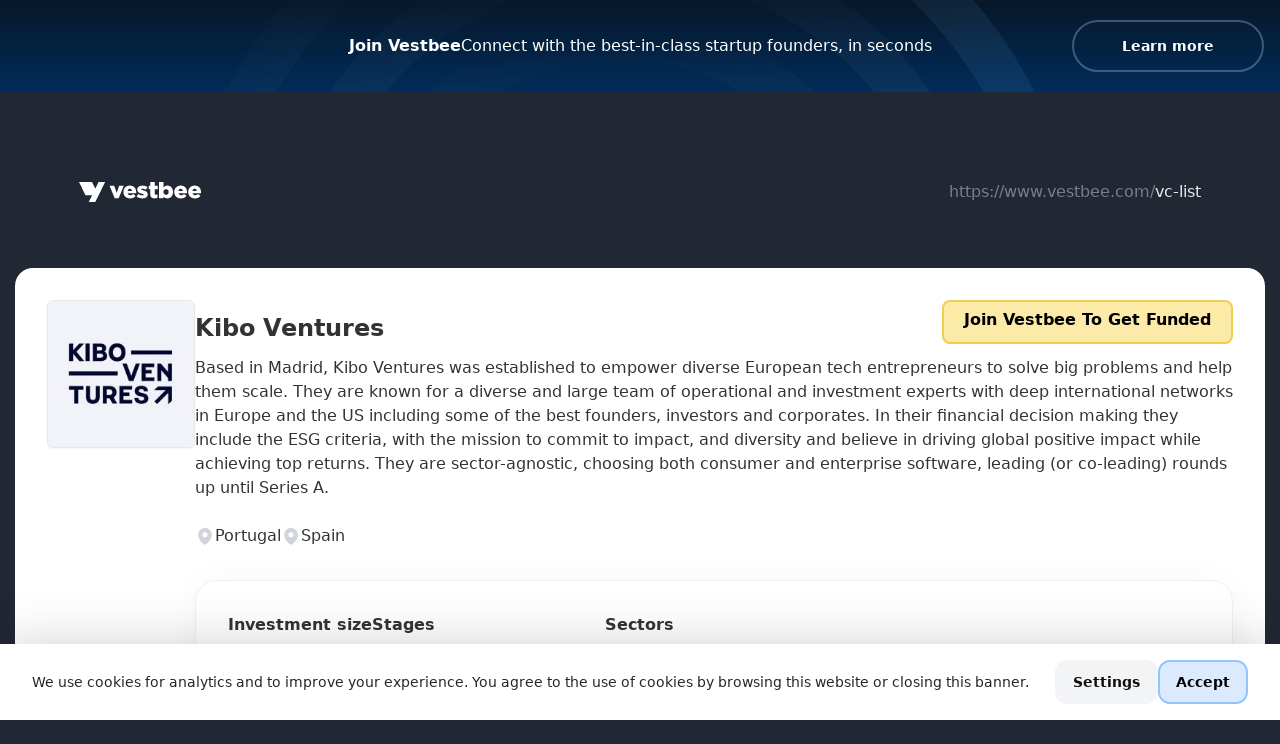

--- FILE ---
content_type: text/html;charset=utf-8
request_url: https://www.vestbee.com/vc-list/kibo-ventures
body_size: 36637
content:
<!DOCTYPE html><html  lang="en" data-capo=""><head><meta charset="utf-8">
<meta name="viewport" content="width=device-width, initial-scale=1">
<title>Kibo Ventures</title>
<script src="https://cdn.usefathom.com/script.js" async data-site="EWHOERXA"></script>
<script src="https://platform.twitter.com/widgets.js" async></script>
<script type="text/javascript" id="hs-script-loader" async src="//js.hs-scripts.com/7575375.js"></script>
<style>@import url("https://fonts.googleapis.com/css2?family=Qwitcher+Grypen:wght@400;700&display=swap");*,:after,:before{--tw-border-spacing-x:0;--tw-border-spacing-y:0;--tw-translate-x:0;--tw-translate-y:0;--tw-rotate:0;--tw-skew-x:0;--tw-skew-y:0;--tw-scale-x:1;--tw-scale-y:1;--tw-pan-x: ;--tw-pan-y: ;--tw-pinch-zoom: ;--tw-scroll-snap-strictness:proximity;--tw-gradient-from-position: ;--tw-gradient-via-position: ;--tw-gradient-to-position: ;--tw-ordinal: ;--tw-slashed-zero: ;--tw-numeric-figure: ;--tw-numeric-spacing: ;--tw-numeric-fraction: ;--tw-ring-inset: ;--tw-ring-offset-width:0px;--tw-ring-offset-color:#fff;--tw-ring-color:rgba(59,130,246,.5);--tw-ring-offset-shadow:0 0 #0000;--tw-ring-shadow:0 0 #0000;--tw-shadow:0 0 #0000;--tw-shadow-colored:0 0 #0000;--tw-blur: ;--tw-brightness: ;--tw-contrast: ;--tw-grayscale: ;--tw-hue-rotate: ;--tw-invert: ;--tw-saturate: ;--tw-sepia: ;--tw-drop-shadow: ;--tw-backdrop-blur: ;--tw-backdrop-brightness: ;--tw-backdrop-contrast: ;--tw-backdrop-grayscale: ;--tw-backdrop-hue-rotate: ;--tw-backdrop-invert: ;--tw-backdrop-opacity: ;--tw-backdrop-saturate: ;--tw-backdrop-sepia: ;--tw-contain-size: ;--tw-contain-layout: ;--tw-contain-paint: ;--tw-contain-style: }::backdrop{--tw-border-spacing-x:0;--tw-border-spacing-y:0;--tw-translate-x:0;--tw-translate-y:0;--tw-rotate:0;--tw-skew-x:0;--tw-skew-y:0;--tw-scale-x:1;--tw-scale-y:1;--tw-pan-x: ;--tw-pan-y: ;--tw-pinch-zoom: ;--tw-scroll-snap-strictness:proximity;--tw-gradient-from-position: ;--tw-gradient-via-position: ;--tw-gradient-to-position: ;--tw-ordinal: ;--tw-slashed-zero: ;--tw-numeric-figure: ;--tw-numeric-spacing: ;--tw-numeric-fraction: ;--tw-ring-inset: ;--tw-ring-offset-width:0px;--tw-ring-offset-color:#fff;--tw-ring-color:rgba(59,130,246,.5);--tw-ring-offset-shadow:0 0 #0000;--tw-ring-shadow:0 0 #0000;--tw-shadow:0 0 #0000;--tw-shadow-colored:0 0 #0000;--tw-blur: ;--tw-brightness: ;--tw-contrast: ;--tw-grayscale: ;--tw-hue-rotate: ;--tw-invert: ;--tw-saturate: ;--tw-sepia: ;--tw-drop-shadow: ;--tw-backdrop-blur: ;--tw-backdrop-brightness: ;--tw-backdrop-contrast: ;--tw-backdrop-grayscale: ;--tw-backdrop-hue-rotate: ;--tw-backdrop-invert: ;--tw-backdrop-opacity: ;--tw-backdrop-saturate: ;--tw-backdrop-sepia: ;--tw-contain-size: ;--tw-contain-layout: ;--tw-contain-paint: ;--tw-contain-style: }

/*! tailwindcss v3.4.15 | MIT License | https://tailwindcss.com*/*,:after,:before{border:0 solid #e5e7eb;box-sizing:border-box}:after,:before{--tw-content:""}:host,html{line-height:1.5;-webkit-text-size-adjust:100%;font-family:Inter var,ui-sans-serif,system-ui,sans-serif,Apple Color Emoji,Segoe UI Emoji,Segoe UI Symbol,Noto Color Emoji;font-feature-settings:normal;font-variation-settings:normal;-moz-tab-size:4;-o-tab-size:4;tab-size:4;-webkit-tap-highlight-color:transparent}body{line-height:inherit;margin:0}hr{border-top-width:1px;color:inherit;height:0}abbr:where([title]){-webkit-text-decoration:underline dotted;text-decoration:underline dotted}h1,h2,h3,h4,h5,h6{font-size:inherit;font-weight:inherit}a{color:inherit;text-decoration:inherit}b,strong{font-weight:bolder}code,kbd,pre,samp{font-family:ui-monospace,SFMono-Regular,Menlo,Monaco,Consolas,Liberation Mono,Courier New,monospace;font-feature-settings:normal;font-size:1em;font-variation-settings:normal}small{font-size:80%}sub,sup{font-size:75%;line-height:0;position:relative;vertical-align:baseline}sub{bottom:-.25em}sup{top:-.5em}table{border-collapse:collapse;border-color:inherit;text-indent:0}button,input,optgroup,select,textarea{color:inherit;font-family:inherit;font-feature-settings:inherit;font-size:100%;font-variation-settings:inherit;font-weight:inherit;letter-spacing:inherit;line-height:inherit;margin:0;padding:0}button,select{text-transform:none}button,input:where([type=button]),input:where([type=reset]),input:where([type=submit]){-webkit-appearance:button;background-color:transparent;background-image:none}:-moz-focusring{outline:auto}:-moz-ui-invalid{box-shadow:none}progress{vertical-align:baseline}::-webkit-inner-spin-button,::-webkit-outer-spin-button{height:auto}[type=search]{-webkit-appearance:textfield;outline-offset:-2px}::-webkit-search-decoration{-webkit-appearance:none}::-webkit-file-upload-button{-webkit-appearance:button;font:inherit}summary{display:list-item}blockquote,dd,dl,figure,h1,h2,h3,h4,h5,h6,hr,p,pre{margin:0}fieldset{margin:0}fieldset,legend{padding:0}menu,ol,ul{list-style:none;margin:0;padding:0}dialog{padding:0}textarea{resize:vertical}input::-moz-placeholder,textarea::-moz-placeholder{color:#9ca3af;opacity:1}input::placeholder,textarea::placeholder{color:#9ca3af;opacity:1}[role=button],button{cursor:pointer}:disabled{cursor:default}audio,canvas,embed,iframe,img,object,svg,video{display:block;vertical-align:middle}img,video{height:auto;max-width:100%}[hidden]:where(:not([hidden=until-found])){display:none}[multiple],[type=date],[type=datetime-local],[type=email],[type=month],[type=number],[type=password],[type=search],[type=tel],[type=text],[type=time],[type=url],[type=week],input:where(:not([type])),select,textarea{-webkit-appearance:none;-moz-appearance:none;appearance:none;background-color:#fff;border-color:#6b7280;border-radius:0;border-width:1px;font-size:1rem;line-height:1.5rem;padding:.5rem .75rem;--tw-shadow:0 0 #0000}[multiple]:focus,[type=date]:focus,[type=datetime-local]:focus,[type=email]:focus,[type=month]:focus,[type=number]:focus,[type=password]:focus,[type=search]:focus,[type=tel]:focus,[type=text]:focus,[type=time]:focus,[type=url]:focus,[type=week]:focus,input:where(:not([type])):focus,select:focus,textarea:focus{outline:2px solid transparent;outline-offset:2px;--tw-ring-inset:var(--tw-empty,/*!*/ /*!*/);--tw-ring-offset-width:0px;--tw-ring-offset-color:#fff;--tw-ring-color:#2563eb;--tw-ring-offset-shadow:var(--tw-ring-inset) 0 0 0 var(--tw-ring-offset-width) var(--tw-ring-offset-color);--tw-ring-shadow:var(--tw-ring-inset) 0 0 0 calc(1px + var(--tw-ring-offset-width)) var(--tw-ring-color);border-color:#2563eb;box-shadow:var(--tw-ring-offset-shadow),var(--tw-ring-shadow),var(--tw-shadow)}input::-moz-placeholder,textarea::-moz-placeholder{color:#6b7280;opacity:1}input::placeholder,textarea::placeholder{color:#6b7280;opacity:1}::-webkit-datetime-edit-fields-wrapper{padding:0}::-webkit-date-and-time-value{min-height:1.5em;text-align:inherit}::-webkit-datetime-edit{display:inline-flex}::-webkit-datetime-edit,::-webkit-datetime-edit-day-field,::-webkit-datetime-edit-hour-field,::-webkit-datetime-edit-meridiem-field,::-webkit-datetime-edit-millisecond-field,::-webkit-datetime-edit-minute-field,::-webkit-datetime-edit-month-field,::-webkit-datetime-edit-second-field,::-webkit-datetime-edit-year-field{padding-bottom:0;padding-top:0}select{background-image:url("data:image/svg+xml;charset=utf-8,%3Csvg xmlns='http://www.w3.org/2000/svg' fill='none' viewBox='0 0 20 20'%3E%3Cpath stroke='%236b7280' stroke-linecap='round' stroke-linejoin='round' stroke-width='1.5' d='m6 8 4 4 4-4'/%3E%3C/svg%3E");background-position:right .5rem center;background-repeat:no-repeat;background-size:1.5em 1.5em;padding-right:2.5rem;-webkit-print-color-adjust:exact;print-color-adjust:exact}[multiple],[size]:where(select:not([size="1"])){background-image:none;background-position:0 0;background-repeat:unset;background-size:initial;padding-right:.75rem;-webkit-print-color-adjust:unset;print-color-adjust:unset}[type=checkbox],[type=radio]{-webkit-appearance:none;-moz-appearance:none;appearance:none;background-color:#fff;background-origin:border-box;border-color:#6b7280;border-width:1px;color:#2563eb;display:inline-block;flex-shrink:0;height:1rem;padding:0;-webkit-print-color-adjust:exact;print-color-adjust:exact;-webkit-user-select:none;-moz-user-select:none;user-select:none;vertical-align:middle;width:1rem;--tw-shadow:0 0 #0000}[type=checkbox]{border-radius:0}[type=radio]{border-radius:100%}[type=checkbox]:focus,[type=radio]:focus{outline:2px solid transparent;outline-offset:2px;--tw-ring-inset:var(--tw-empty,/*!*/ /*!*/);--tw-ring-offset-width:2px;--tw-ring-offset-color:#fff;--tw-ring-color:#2563eb;--tw-ring-offset-shadow:var(--tw-ring-inset) 0 0 0 var(--tw-ring-offset-width) var(--tw-ring-offset-color);--tw-ring-shadow:var(--tw-ring-inset) 0 0 0 calc(2px + var(--tw-ring-offset-width)) var(--tw-ring-color);box-shadow:var(--tw-ring-offset-shadow),var(--tw-ring-shadow),var(--tw-shadow)}[type=checkbox]:checked,[type=radio]:checked{background-color:currentColor;background-position:50%;background-repeat:no-repeat;background-size:100% 100%;border-color:transparent}[type=checkbox]:checked{background-image:url("data:image/svg+xml;charset=utf-8,%3Csvg xmlns='http://www.w3.org/2000/svg' fill='%23fff' viewBox='0 0 16 16'%3E%3Cpath d='M12.207 4.793a1 1 0 0 1 0 1.414l-5 5a1 1 0 0 1-1.414 0l-2-2a1 1 0 0 1 1.414-1.414L6.5 9.086l4.293-4.293a1 1 0 0 1 1.414 0'/%3E%3C/svg%3E")}@media (forced-colors:active) {[type=checkbox]:checked{-webkit-appearance:auto;-moz-appearance:auto;appearance:auto}}[type=radio]:checked{background-image:url("data:image/svg+xml;charset=utf-8,%3Csvg xmlns='http://www.w3.org/2000/svg' fill='%23fff' viewBox='0 0 16 16'%3E%3Ccircle cx='8' cy='8' r='3'/%3E%3C/svg%3E")}@media (forced-colors:active) {[type=radio]:checked{-webkit-appearance:auto;-moz-appearance:auto;appearance:auto}}[type=checkbox]:checked:focus,[type=checkbox]:checked:hover,[type=radio]:checked:focus,[type=radio]:checked:hover{background-color:currentColor;border-color:transparent}[type=checkbox]:indeterminate{background-color:currentColor;background-image:url("data:image/svg+xml;charset=utf-8,%3Csvg xmlns='http://www.w3.org/2000/svg' fill='none' viewBox='0 0 16 16'%3E%3Cpath stroke='%23fff' stroke-linecap='round' stroke-linejoin='round' stroke-width='2' d='M4 8h8'/%3E%3C/svg%3E");background-position:50%;background-repeat:no-repeat;background-size:100% 100%;border-color:transparent}@media (forced-colors:active) {[type=checkbox]:indeterminate{-webkit-appearance:auto;-moz-appearance:auto;appearance:auto}}[type=checkbox]:indeterminate:focus,[type=checkbox]:indeterminate:hover{background-color:currentColor;border-color:transparent}[type=file]{background:unset;border-color:inherit;border-radius:0;border-width:0;font-size:unset;line-height:inherit;padding:0}[type=file]:focus{outline:1px solid ButtonText;outline:1px auto -webkit-focus-ring-color}.container{margin-left:auto;margin-right:auto;width:100%}@media (min-width:640px){.container{max-width:640px}}@media (min-width:768px){.container{max-width:768px}}@media (min-width:1024px){.container{max-width:1024px}}@media (min-width:1280px){.container{max-width:1280px}}@media (min-width:1400px){.container{max-width:1400px}}@media (min-width:1536px){.container{max-width:1536px}}.prose{color:var(--tw-prose-body);max-width:65ch}.prose :where(p):not(:where([class~=not-prose],[class~=not-prose] *)){margin-bottom:1.25em;margin-top:1.25em}.prose :where([class~=lead]):not(:where([class~=not-prose],[class~=not-prose] *)){color:var(--tw-prose-lead);font-size:1.25em;line-height:1.6;margin-bottom:1.2em;margin-top:1.2em}.prose :where(a):not(:where([class~=not-prose],[class~=not-prose] *)){color:var(--tw-prose-links);font-weight:500;text-decoration:underline}.prose :where(strong):not(:where([class~=not-prose],[class~=not-prose] *)){color:var(--tw-prose-bold);font-weight:600}.prose :where(a strong):not(:where([class~=not-prose],[class~=not-prose] *)){color:inherit}.prose :where(blockquote strong):not(:where([class~=not-prose],[class~=not-prose] *)){color:inherit}.prose :where(thead th strong):not(:where([class~=not-prose],[class~=not-prose] *)){color:inherit}.prose :where(ol):not(:where([class~=not-prose],[class~=not-prose] *)){list-style-type:decimal;margin-bottom:1.25em;margin-top:1.25em;padding-inline-start:1.625em}.prose :where(ol[type=A]):not(:where([class~=not-prose],[class~=not-prose] *)){list-style-type:upper-alpha}.prose :where(ol[type=a]):not(:where([class~=not-prose],[class~=not-prose] *)){list-style-type:lower-alpha}.prose :where(ol[type=A s]):not(:where([class~=not-prose],[class~=not-prose] *)){list-style-type:upper-alpha}.prose :where(ol[type=a s]):not(:where([class~=not-prose],[class~=not-prose] *)){list-style-type:lower-alpha}.prose :where(ol[type=I]):not(:where([class~=not-prose],[class~=not-prose] *)){list-style-type:upper-roman}.prose :where(ol[type=i]):not(:where([class~=not-prose],[class~=not-prose] *)){list-style-type:lower-roman}.prose :where(ol[type=I s]):not(:where([class~=not-prose],[class~=not-prose] *)){list-style-type:upper-roman}.prose :where(ol[type=i s]):not(:where([class~=not-prose],[class~=not-prose] *)){list-style-type:lower-roman}.prose :where(ol[type="1"]):not(:where([class~=not-prose],[class~=not-prose] *)){list-style-type:decimal}.prose :where(ul):not(:where([class~=not-prose],[class~=not-prose] *)){list-style-type:disc;margin-bottom:1.25em;margin-top:1.25em;padding-inline-start:1.625em}.prose :where(ol>li):not(:where([class~=not-prose],[class~=not-prose] *))::marker{color:var(--tw-prose-counters);font-weight:400}.prose :where(ul>li):not(:where([class~=not-prose],[class~=not-prose] *))::marker{color:var(--tw-prose-bullets)}.prose :where(dt):not(:where([class~=not-prose],[class~=not-prose] *)){color:var(--tw-prose-headings);font-weight:600;margin-top:1.25em}.prose :where(hr):not(:where([class~=not-prose],[class~=not-prose] *)){border-color:var(--tw-prose-hr);border-top-width:1px;margin-bottom:3em;margin-top:3em}.prose :where(blockquote):not(:where([class~=not-prose],[class~=not-prose] *)){border-inline-start-color:var(--tw-prose-quote-borders);border-inline-start-width:.25rem;color:var(--tw-prose-quotes);font-style:italic;font-weight:500;margin-bottom:1.6em;margin-top:1.6em;padding-inline-start:1em;quotes:"\201C""\201D""\2018""\2019"}.prose :where(blockquote p:first-of-type):not(:where([class~=not-prose],[class~=not-prose] *)):before{content:open-quote}.prose :where(blockquote p:last-of-type):not(:where([class~=not-prose],[class~=not-prose] *)):after{content:close-quote}.prose :where(h1):not(:where([class~=not-prose],[class~=not-prose] *)){color:var(--tw-prose-headings);font-size:2.25em;font-weight:800;line-height:1.1111111;margin-bottom:.8888889em;margin-top:0}.prose :where(h1 strong):not(:where([class~=not-prose],[class~=not-prose] *)){color:inherit;font-weight:900}.prose :where(h2):not(:where([class~=not-prose],[class~=not-prose] *)){color:var(--tw-prose-headings);font-size:1.5em;font-weight:700;line-height:1.3333333;margin-bottom:1em;margin-top:2em}.prose :where(h2 strong):not(:where([class~=not-prose],[class~=not-prose] *)){color:inherit;font-weight:800}.prose :where(h3):not(:where([class~=not-prose],[class~=not-prose] *)){color:var(--tw-prose-headings);font-size:1.25em;font-weight:600;line-height:1.6;margin-bottom:.6em;margin-top:1.6em}.prose :where(h3 strong):not(:where([class~=not-prose],[class~=not-prose] *)){color:inherit;font-weight:700}.prose :where(h4):not(:where([class~=not-prose],[class~=not-prose] *)){color:var(--tw-prose-headings);font-weight:600;line-height:1.5;margin-bottom:.5em;margin-top:1.5em}.prose :where(h4 strong):not(:where([class~=not-prose],[class~=not-prose] *)){color:inherit;font-weight:700}.prose :where(img):not(:where([class~=not-prose],[class~=not-prose] *)){margin-bottom:2em;margin-top:2em}.prose :where(picture):not(:where([class~=not-prose],[class~=not-prose] *)){display:block;margin-bottom:2em;margin-top:2em}.prose :where(video):not(:where([class~=not-prose],[class~=not-prose] *)){margin-bottom:2em;margin-top:2em}.prose :where(kbd):not(:where([class~=not-prose],[class~=not-prose] *)){border-radius:.3125rem;box-shadow:0 0 0 1px rgb(var(--tw-prose-kbd-shadows)/10%),0 3px 0 rgb(var(--tw-prose-kbd-shadows)/10%);color:var(--tw-prose-kbd);font-family:inherit;font-size:.875em;font-weight:500;padding-inline-end:.375em;padding-bottom:.1875em;padding-top:.1875em;padding-inline-start:.375em}.prose :where(code):not(:where([class~=not-prose],[class~=not-prose] *)){color:var(--tw-prose-code);font-size:.875em;font-weight:600}.prose :where(code):not(:where([class~=not-prose],[class~=not-prose] *)):before{content:"`"}.prose :where(code):not(:where([class~=not-prose],[class~=not-prose] *)):after{content:"`"}.prose :where(a code):not(:where([class~=not-prose],[class~=not-prose] *)){color:inherit}.prose :where(h1 code):not(:where([class~=not-prose],[class~=not-prose] *)){color:inherit}.prose :where(h2 code):not(:where([class~=not-prose],[class~=not-prose] *)){color:inherit;font-size:.875em}.prose :where(h3 code):not(:where([class~=not-prose],[class~=not-prose] *)){color:inherit;font-size:.9em}.prose :where(h4 code):not(:where([class~=not-prose],[class~=not-prose] *)){color:inherit}.prose :where(blockquote code):not(:where([class~=not-prose],[class~=not-prose] *)){color:inherit}.prose :where(thead th code):not(:where([class~=not-prose],[class~=not-prose] *)){color:inherit}.prose :where(pre):not(:where([class~=not-prose],[class~=not-prose] *)){background-color:var(--tw-prose-pre-bg);border-radius:.375rem;color:var(--tw-prose-pre-code);font-size:.875em;font-weight:400;line-height:1.7142857;margin-bottom:1.7142857em;margin-top:1.7142857em;overflow-x:auto;padding-inline-end:1.1428571em;padding-bottom:.8571429em;padding-top:.8571429em;padding-inline-start:1.1428571em}.prose :where(pre code):not(:where([class~=not-prose],[class~=not-prose] *)){background-color:transparent;border-radius:0;border-width:0;color:inherit;font-family:inherit;font-size:inherit;font-weight:inherit;line-height:inherit;padding:0}.prose :where(pre code):not(:where([class~=not-prose],[class~=not-prose] *)):before{content:none}.prose :where(pre code):not(:where([class~=not-prose],[class~=not-prose] *)):after{content:none}.prose :where(table):not(:where([class~=not-prose],[class~=not-prose] *)){font-size:.875em;line-height:1.7142857;margin-bottom:2em;margin-top:2em;table-layout:auto;width:100%}.prose :where(thead):not(:where([class~=not-prose],[class~=not-prose] *)){border-bottom-color:var(--tw-prose-th-borders);border-bottom-width:1px}.prose :where(thead th):not(:where([class~=not-prose],[class~=not-prose] *)){color:var(--tw-prose-headings);font-weight:600;padding-inline-end:.5714286em;padding-bottom:.5714286em;padding-inline-start:.5714286em;vertical-align:bottom}.prose :where(tbody tr):not(:where([class~=not-prose],[class~=not-prose] *)){border-bottom-color:var(--tw-prose-td-borders);border-bottom-width:1px}.prose :where(tbody tr:last-child):not(:where([class~=not-prose],[class~=not-prose] *)){border-bottom-width:0}.prose :where(tbody td):not(:where([class~=not-prose],[class~=not-prose] *)){vertical-align:baseline}.prose :where(tfoot):not(:where([class~=not-prose],[class~=not-prose] *)){border-top-color:var(--tw-prose-th-borders);border-top-width:1px}.prose :where(tfoot td):not(:where([class~=not-prose],[class~=not-prose] *)){vertical-align:top}.prose :where(th,td):not(:where([class~=not-prose],[class~=not-prose] *)){text-align:start}.prose :where(figure>*):not(:where([class~=not-prose],[class~=not-prose] *)){margin-bottom:0;margin-top:0}.prose :where(figcaption):not(:where([class~=not-prose],[class~=not-prose] *)){color:var(--tw-prose-captions);font-size:.875em;line-height:1.4285714;margin-top:.8571429em}.prose{--tw-prose-body:#374151;--tw-prose-headings:#111827;--tw-prose-lead:#4b5563;--tw-prose-links:#111827;--tw-prose-bold:#111827;--tw-prose-counters:#6b7280;--tw-prose-bullets:#d1d5db;--tw-prose-hr:#e5e7eb;--tw-prose-quotes:#111827;--tw-prose-quote-borders:#e5e7eb;--tw-prose-captions:#6b7280;--tw-prose-kbd:#111827;--tw-prose-kbd-shadows:17 24 39;--tw-prose-code:#111827;--tw-prose-pre-code:#e5e7eb;--tw-prose-pre-bg:#1f2937;--tw-prose-th-borders:#d1d5db;--tw-prose-td-borders:#e5e7eb;--tw-prose-invert-body:#d1d5db;--tw-prose-invert-headings:#fff;--tw-prose-invert-lead:#9ca3af;--tw-prose-invert-links:#fff;--tw-prose-invert-bold:#fff;--tw-prose-invert-counters:#9ca3af;--tw-prose-invert-bullets:#4b5563;--tw-prose-invert-hr:#374151;--tw-prose-invert-quotes:#f3f4f6;--tw-prose-invert-quote-borders:#374151;--tw-prose-invert-captions:#9ca3af;--tw-prose-invert-kbd:#fff;--tw-prose-invert-kbd-shadows:255 255 255;--tw-prose-invert-code:#fff;--tw-prose-invert-pre-code:#d1d5db;--tw-prose-invert-pre-bg:rgba(0,0,0,.5);--tw-prose-invert-th-borders:#4b5563;--tw-prose-invert-td-borders:#374151;font-size:1rem;line-height:1.75}.prose :where(picture>img):not(:where([class~=not-prose],[class~=not-prose] *)){margin-bottom:0;margin-top:0}.prose :where(li):not(:where([class~=not-prose],[class~=not-prose] *)){margin-bottom:.5em;margin-top:.5em}.prose :where(ol>li):not(:where([class~=not-prose],[class~=not-prose] *)){padding-inline-start:.375em}.prose :where(ul>li):not(:where([class~=not-prose],[class~=not-prose] *)){padding-inline-start:.375em}.prose :where(.prose>ul>li p):not(:where([class~=not-prose],[class~=not-prose] *)){margin-bottom:.75em;margin-top:.75em}.prose :where(.prose>ul>li>p:first-child):not(:where([class~=not-prose],[class~=not-prose] *)){margin-top:1.25em}.prose :where(.prose>ul>li>p:last-child):not(:where([class~=not-prose],[class~=not-prose] *)){margin-bottom:1.25em}.prose :where(.prose>ol>li>p:first-child):not(:where([class~=not-prose],[class~=not-prose] *)){margin-top:1.25em}.prose :where(.prose>ol>li>p:last-child):not(:where([class~=not-prose],[class~=not-prose] *)){margin-bottom:1.25em}.prose :where(ul ul,ul ol,ol ul,ol ol):not(:where([class~=not-prose],[class~=not-prose] *)){margin-bottom:.75em;margin-top:.75em}.prose :where(dl):not(:where([class~=not-prose],[class~=not-prose] *)){margin-bottom:1.25em;margin-top:1.25em}.prose :where(dd):not(:where([class~=not-prose],[class~=not-prose] *)){margin-top:.5em;padding-inline-start:1.625em}.prose :where(hr+*):not(:where([class~=not-prose],[class~=not-prose] *)){margin-top:0}.prose :where(h2+*):not(:where([class~=not-prose],[class~=not-prose] *)){margin-top:0}.prose :where(h3+*):not(:where([class~=not-prose],[class~=not-prose] *)){margin-top:0}.prose :where(h4+*):not(:where([class~=not-prose],[class~=not-prose] *)){margin-top:0}.prose :where(thead th:first-child):not(:where([class~=not-prose],[class~=not-prose] *)){padding-inline-start:0}.prose :where(thead th:last-child):not(:where([class~=not-prose],[class~=not-prose] *)){padding-inline-end:0}.prose :where(tbody td,tfoot td):not(:where([class~=not-prose],[class~=not-prose] *)){padding-inline-end:.5714286em;padding-bottom:.5714286em;padding-top:.5714286em;padding-inline-start:.5714286em}.prose :where(tbody td:first-child,tfoot td:first-child):not(:where([class~=not-prose],[class~=not-prose] *)){padding-inline-start:0}.prose :where(tbody td:last-child,tfoot td:last-child):not(:where([class~=not-prose],[class~=not-prose] *)){padding-inline-end:0}.prose :where(figure):not(:where([class~=not-prose],[class~=not-prose] *)){margin-bottom:2em;margin-top:2em}.prose :where(.prose>:first-child):not(:where([class~=not-prose],[class~=not-prose] *)){margin-top:0}.prose :where(.prose>:last-child):not(:where([class~=not-prose],[class~=not-prose] *)){margin-bottom:0}.sr-only{height:1px;margin:-1px;overflow:hidden;padding:0;position:absolute;width:1px;clip:rect(0,0,0,0);border-width:0;white-space:nowrap}.pointer-events-none{pointer-events:none}.pointer-events-auto{pointer-events:auto}.visible{visibility:visible}.\!invisible{visibility:hidden!important}.invisible{visibility:hidden}.fixed{position:fixed}.\!absolute{position:absolute!important}.absolute{position:absolute}.relative{position:relative}.sticky{position:sticky}.-inset-0\.5{inset:-.125rem}.inset-0{inset:0}.inset-x-0{left:0;right:0}.inset-y-0{bottom:0;top:0}.-bottom-1{bottom:-.25rem}.-bottom-px{bottom:-1px}.-left-72{left:-18rem}.-left-\[10\%\]{left:-10%}.-left-px{left:-1px}.-right-9{right:-2.25rem}.-right-px{right:-1px}.-top-2{top:-.5rem}.-top-24{top:-6rem}.-top-36{top:-9rem}.-top-48{top:-12rem}.-top-8{top:-2rem}.bottom-0{bottom:0}.bottom-1\.5{bottom:.375rem}.bottom-2{bottom:.5rem}.bottom-auto{bottom:auto}.bottom-full{bottom:100%}.left-0{left:0}.left-1{left:.25rem}.left-1\/2{left:50%}.left-3{left:.75rem}.left-4{left:1rem}.left-6{left:1.5rem}.left-auto{left:auto}.left-full{left:100%}.right-0{right:0}.right-3{right:.75rem}.right-6{right:1.5rem}.right-full{right:100%}.top-0{top:0}.top-1{top:.25rem}.top-1\/2{top:50%}.top-10{top:2.5rem}.top-14{top:3.5rem}.top-24{top:6rem}.top-4{top:1rem}.top-56{top:14rem}.top-\[-5px\]{top:-5px}.top-\[2px\]{top:2px}.top-\[41px\]{top:41px}.top-px{top:1px}.isolate{isolation:isolate}.-z-10{z-index:-10}.z-0{z-index:0}.z-10{z-index:10}.z-20{z-index:20}.z-50{z-index:50}.z-\[-1\]{z-index:-1}.z-\[11\]{z-index:11}.z-\[1\]{z-index:1}.z-\[2\]{z-index:2}.z-\[3\]{z-index:3}.order-1{order:1}.order-2{order:2}.order-3{order:3}.order-4{order:4}.order-5{order:5}.order-6{order:6}.order-first{order:-9999}.order-none{order:0}.col-span-1{grid-column:span 1/span 1}.col-span-2{grid-column:span 2/span 2}.col-span-3{grid-column:span 3/span 3}.col-span-9{grid-column:span 9/span 9}.col-span-full{grid-column:1/-1}.\!m-0{margin:0!important}.\!m-\[-0\.6em_-0\.8em_-0\.6em_-1em\]{margin:-.6em -.8em -.6em -1em!important}.\!m-\[0em_-0\.8em_0em_-1em\]{margin:0 -.8em 0 -1em!important}.m-0{margin:0}.m-3\.5{margin:.875rem}.\!mx-4{margin-left:1rem!important;margin-right:1rem!important}.\!my-16{margin-bottom:4rem!important;margin-top:4rem!important}.-mx-20{margin-left:-5rem;margin-right:-5rem}.-mx-3{margin-left:-.75rem;margin-right:-.75rem}.-mx-4{margin-left:-1rem;margin-right:-1rem}.-mx-8{margin-left:-2rem;margin-right:-2rem}.-my-2{margin-bottom:-.5rem;margin-top:-.5rem}.mx-0{margin-left:0;margin-right:0}.mx-0\.5{margin-left:.125rem;margin-right:.125rem}.mx-1{margin-left:.25rem;margin-right:.25rem}.mx-20{margin-left:5rem;margin-right:5rem}.mx-4{margin-left:1rem;margin-right:1rem}.mx-6{margin-left:1.5rem;margin-right:1.5rem}.mx-auto{margin-left:auto;margin-right:auto}.my-1{margin-bottom:.25rem;margin-top:.25rem}.my-10{margin-bottom:2.5rem;margin-top:2.5rem}.my-14{margin-bottom:3.5rem;margin-top:3.5rem}.my-16{margin-bottom:4rem;margin-top:4rem}.my-2{margin-bottom:.5rem;margin-top:.5rem}.my-20{margin-bottom:5rem;margin-top:5rem}.my-24{margin-bottom:6rem;margin-top:6rem}.my-4{margin-bottom:1rem;margin-top:1rem}.my-5{margin-bottom:1.25rem;margin-top:1.25rem}.my-6{margin-bottom:1.5rem;margin-top:1.5rem}.my-7{margin-bottom:1.75rem;margin-top:1.75rem}.my-8{margin-bottom:2rem;margin-top:2rem}.my-\[6rem\]{margin-bottom:6rem;margin-top:6rem}.\!-ml-3{margin-left:-.75rem!important}.\!-ml-4{margin-left:-1rem!important}.\!-ml-52{margin-left:-13rem!important}.\!-mt-2{margin-top:-.5rem!important}.\!mb-16{margin-bottom:4rem!important}.\!mb-6{margin-bottom:1.5rem!important}.\!mt-0{margin-top:0!important}.\!mt-1{margin-top:.25rem!important}.\!mt-16{margin-top:4rem!important}.\!mt-4{margin-top:1rem!important}.\!mt-6{margin-top:1.5rem!important}.\!mt-8{margin-top:2rem!important}.-mb-2{margin-bottom:-.5rem}.-mb-20{margin-bottom:-5rem}.-mb-4{margin-bottom:-1rem}.-ml-0\.5{margin-left:-.125rem}.-ml-1{margin-left:-.25rem}.-ml-3{margin-left:-.75rem}.-ml-4{margin-left:-1rem}.-ml-8{margin-left:-2rem}.-ml-px{margin-left:-1px}.-mr-0{margin-right:0}.-mr-0\.5{margin-right:-.125rem}.-mr-1{margin-right:-.25rem}.-mr-2{margin-right:-.5rem}.-mr-8{margin-right:-2rem}.-mr-px{margin-right:-1px}.-mt-1\.5{margin-top:-.375rem}.-mt-10{margin-top:-2.5rem}.-mt-16{margin-top:-4rem}.-mt-20{margin-top:-5rem}.-mt-3{margin-top:-.75rem}.-mt-6{margin-top:-1.5rem}.-mt-px{margin-top:-1px}.mb-0{margin-bottom:0}.mb-0\.5{margin-bottom:.125rem}.mb-1{margin-bottom:.25rem}.mb-10{margin-bottom:2.5rem}.mb-11{margin-bottom:2.75rem}.mb-12{margin-bottom:3rem}.mb-14{margin-bottom:3.5rem}.mb-16{margin-bottom:4rem}.mb-2{margin-bottom:.5rem}.mb-20{margin-bottom:5rem}.mb-24{margin-bottom:6rem}.mb-3{margin-bottom:.75rem}.mb-32{margin-bottom:8rem}.mb-4{margin-bottom:1rem}.mb-5{margin-bottom:1.25rem}.mb-6{margin-bottom:1.5rem}.mb-8{margin-bottom:2rem}.ml-0{margin-left:0}.ml-1{margin-left:.25rem}.ml-2{margin-left:.5rem}.ml-28{margin-left:7rem}.ml-3{margin-left:.75rem}.ml-4{margin-left:1rem}.ml-5{margin-left:1.25rem}.ml-6{margin-left:1.5rem}.ml-8{margin-left:2rem}.ml-auto{margin-left:auto}.mr-0\.5{margin-right:.125rem}.mr-1{margin-right:.25rem}.mr-1\.5{margin-right:.375rem}.mr-14{margin-right:3.5rem}.mr-16{margin-right:4rem}.mr-2{margin-right:.5rem}.mr-2\.5{margin-right:.625rem}.mr-3{margin-right:.75rem}.mr-3\.5{margin-right:.875rem}.mr-4{margin-right:1rem}.mr-8{margin-right:2rem}.mt-0{margin-top:0}.mt-0\.5{margin-top:.125rem}.mt-1{margin-top:.25rem}.mt-10{margin-top:2.5rem}.mt-11{margin-top:2.75rem}.mt-12{margin-top:3rem}.mt-14{margin-top:3.5rem}.mt-16{margin-top:4rem}.mt-2{margin-top:.5rem}.mt-20{margin-top:5rem}.mt-24{margin-top:6rem}.mt-28{margin-top:7rem}.mt-3{margin-top:.75rem}.mt-32{margin-top:8rem}.mt-4{margin-top:1rem}.mt-5{margin-top:1.25rem}.mt-6{margin-top:1.5rem}.mt-64{margin-top:16rem}.mt-7{margin-top:1.75rem}.mt-8{margin-top:2rem}.mt-9{margin-top:2.25rem}.mt-\[100px\]{margin-top:100px}.mt-\[120px\]{margin-top:120px}.mt-\[170px\]{margin-top:170px}.mt-\[40px\]{margin-top:40px}.mt-auto{margin-top:auto}.box-border{box-sizing:border-box}.box-content{box-sizing:content-box}.line-clamp-2{-webkit-line-clamp:2}.line-clamp-2,.line-clamp-4{display:-webkit-box;overflow:hidden;-webkit-box-orient:vertical}.line-clamp-4{-webkit-line-clamp:4}.\!block{display:block!important}.block{display:block}.inline-block{display:inline-block}.inline{display:inline}.\!flex{display:flex!important}.flex{display:flex}.\!inline-flex{display:inline-flex!important}.inline-flex{display:inline-flex}.table{display:table}.grid{display:grid}.\!hidden{display:none!important}.hidden{display:none}.aspect-\[2\.96\/1\]{aspect-ratio:2.96/1}.aspect-video{aspect-ratio:16/9}.size-1\.5{height:.375rem;width:.375rem}.size-10{height:2.5rem;width:2.5rem}.size-14{height:3.5rem;width:3.5rem}.size-16{height:4rem;width:4rem}.size-2{height:.5rem;width:.5rem}.size-20{height:5rem;width:5rem}.size-24{height:6rem;width:6rem}.size-3{height:.75rem;width:.75rem}.size-4{height:1rem;width:1rem}.size-5{height:1.25rem;width:1.25rem}.size-6{height:1.5rem;width:1.5rem}.size-9{height:2.25rem;width:2.25rem}.size-\[117px\]{height:117px;width:117px}.size-\[20px\]{height:20px;width:20px}.size-\[28px\]{height:28px;width:28px}.size-\[34px\]{height:34px;width:34px}.size-\[475px\]{height:475px;width:475px}.size-\[47px\]{height:47px;width:47px}.size-\[66px\]{height:66px;width:66px}.size-\[670px\]{height:670px;width:670px}.size-\[72px\]{height:72px;width:72px}.size-\[88px\]{height:88px;width:88px}.\!h-10{height:2.5rem!important}.\!h-7{height:1.75rem!important}.\!h-\[52px\]{height:52px!important}.\!h-auto{height:auto!important}.h-0\.5{height:.125rem}.h-1{height:.25rem}.h-10{height:2.5rem}.h-11{height:2.75rem}.h-12{height:3rem}.h-16{height:4rem}.h-2{height:.5rem}.h-20{height:5rem}.h-24{height:6rem}.h-28{height:7rem}.h-3{height:.75rem}.h-3\.5{height:.875rem}.h-4{height:1rem}.h-40{height:10rem}.h-48{height:12rem}.h-5{height:1.25rem}.h-6{height:1.5rem}.h-64{height:16rem}.h-7{height:1.75rem}.h-8{height:2rem}.h-9{height:2.25rem}.h-96{height:24rem}.h-\[11px\]{height:11px}.h-\[122px\]{height:122px}.h-\[148px\]{height:148px}.h-\[167px\]{height:167px}.h-\[18px\]{height:18px}.h-\[19px\]{height:19px}.h-\[236px\]{height:236px}.h-\[23px\]{height:23px}.h-\[24px\]{height:24px}.h-\[250px\]{height:250px}.h-\[2px\]{height:2px}.h-\[31px\]{height:31px}.h-\[430px\]{height:430px}.h-\[46px\]{height:46px}.h-\[52px\]{height:52px}.h-\[567px\]{height:567px}.h-\[720px\]{height:720px}.h-\[74px\]{height:74px}.h-\[90px\]{height:90px}.h-\[90rem\]{height:90rem}.h-\[calc\(100\%-4px\)\]{height:calc(100% - 4px)}.h-auto{height:auto}.h-full{height:100%}.h-px{height:1px}.h-screen{height:100vh}.\!max-h-\[320px\]{max-height:320px!important}.max-h-16{max-height:4rem}.max-h-20{max-height:5rem}.max-h-60{max-height:15rem}.max-h-\[100px\]{max-height:100px}.max-h-\[120px\]{max-height:120px}.max-h-\[140px\]{max-height:140px}.max-h-\[16px\]{max-height:16px}.max-h-\[18px\]{max-height:18px}.max-h-\[22px\]{max-height:22px}.max-h-\[72px\]{max-height:72px}.max-h-\[90px\]{max-height:90px}.max-h-screen{max-height:100vh}.min-h-96{min-height:24rem}.min-h-\[2lh\]{min-height:2lh}.min-h-\[50vh\]{min-height:50vh}.min-h-full{min-height:100%}.min-h-screen{min-height:100vh}.\!w-auto{width:auto!important}.\!w-full{width:100%!important}.w-0{width:0}.w-0\.5{width:.125rem}.w-1\/2{width:50%}.w-10{width:2.5rem}.w-11{width:2.75rem}.w-12{width:3rem}.w-14{width:3.5rem}.w-16{width:4rem}.w-2{width:.5rem}.w-2\.5{width:.625rem}.w-20{width:5rem}.w-24{width:6rem}.w-3{width:.75rem}.w-3\.5{width:.875rem}.w-32{width:8rem}.w-4{width:1rem}.w-40{width:10rem}.w-48{width:12rem}.w-5{width:1.25rem}.w-5\/6{width:83.333333%}.w-56{width:14rem}.w-6{width:1.5rem}.w-8{width:2rem}.w-9{width:2.25rem}.w-96{width:24rem}.w-\[0px\]{width:0}.w-\[101px\]{width:101px}.w-\[105px\]{width:105px}.w-\[111px\]{width:111px}.w-\[11px\]{width:11px}.w-\[120px\]{width:120px}.w-\[130px\]{width:130px}.w-\[148px\]{width:148px}.w-\[154px\]{width:154px}.w-\[158px\]{width:158px}.w-\[162px\]{width:162px}.w-\[167px\]{width:167px}.w-\[177px\]{width:177px}.w-\[180px\]{width:180px}.w-\[213px\]{width:213px}.w-\[215px\]{width:215px}.w-\[220px\]{width:220px}.w-\[242px\]{width:242px}.w-\[290px\]{width:290px}.w-\[292px\]{width:292px}.w-\[2px\]{width:2px}.w-\[300px\]{width:300px}.w-\[301px\]{width:301px}.w-\[310px\]{width:310px}.w-\[315px\]{width:315px}.w-\[370px\]{width:370px}.w-\[3px\]{width:3px}.w-\[40px\]{width:40px}.w-\[41px\]{width:41px}.w-\[420px\]{width:420px}.w-\[43px\]{width:43px}.w-\[536px\]{width:536px}.w-\[59px\]{width:59px}.w-\[68px\]{width:68px}.w-\[70px\]{width:70px}.w-\[80px\]{width:80px}.w-\[90px\]{width:90px}.w-\[90rem\]{width:90rem}.w-\[calc\(120\%\)\]{width:120%}.w-auto{width:auto}.w-full{width:100%}.w-px{width:1px}.w-screen{width:100vw}.min-w-0{min-width:0}.min-w-\[140px\]{min-width:140px}.min-w-full{min-width:100%}.max-w-2xl{max-width:42rem}.max-w-3xl{max-width:48rem}.max-w-4xl{max-width:56rem}.max-w-52{max-width:13rem}.max-w-5xl{max-width:64rem}.max-w-6xl{max-width:72rem}.max-w-7xl{max-width:80rem}.max-w-\[1030px\]{max-width:1030px}.max-w-\[1034px\]{max-width:1034px}.max-w-\[1077px\]{max-width:1077px}.max-w-\[1128px\]{max-width:1128px}.max-w-\[1145px\]{max-width:1145px}.max-w-\[120px\]{max-width:120px}.max-w-\[1240px\]{max-width:1240px}.max-w-\[1300px\]{max-width:1300px}.max-w-\[1348px\]{max-width:1348px}.max-w-\[1400px\]{max-width:1400px}.max-w-\[1536px\]{max-width:1536px}.max-w-\[156px\]{max-width:156px}.max-w-\[1806px\]{max-width:1806px}.max-w-\[180px\]{max-width:180px}.max-w-\[195px\]{max-width:195px}.max-w-\[200px\]{max-width:200px}.max-w-\[230px\]{max-width:230px}.max-w-\[242px\]{max-width:242px}.max-w-\[250px\]{max-width:250px}.max-w-\[260px\]{max-width:260px}.max-w-\[280px\]{max-width:280px}.max-w-\[285px\]{max-width:285px}.max-w-\[292px\]{max-width:292px}.max-w-\[300px\]{max-width:300px}.max-w-\[301px\]{max-width:301px}.max-w-\[310px\]{max-width:310px}.max-w-\[312px\]{max-width:312px}.max-w-\[315px\]{max-width:315px}.max-w-\[320px\]{max-width:320px}.max-w-\[360px\]{max-width:360px}.max-w-\[388px\]{max-width:388px}.max-w-\[400px\]{max-width:400px}.max-w-\[429px\]{max-width:429px}.max-w-\[450px\]{max-width:450px}.max-w-\[470px\]{max-width:470px}.max-w-\[475px\]{max-width:475px}.max-w-\[50px\]{max-width:50px}.max-w-\[540px\]{max-width:540px}.max-w-\[566px\]{max-width:566px}.max-w-\[580px\]{max-width:580px}.max-w-\[600px\]{max-width:600px}.max-w-\[60px\]{max-width:60px}.max-w-\[620px\]{max-width:620px}.max-w-\[640px\]{max-width:640px}.max-w-\[647px\]{max-width:647px}.max-w-\[70\%\]{max-width:70%}.max-w-\[717px\]{max-width:717px}.max-w-\[720px\]{max-width:720px}.max-w-\[730px\]{max-width:730px}.max-w-\[733px\]{max-width:733px}.max-w-\[755px\]{max-width:755px}.max-w-\[781px\]{max-width:781px}.max-w-\[800px\]{max-width:800px}.max-w-\[80px\]{max-width:80px}.max-w-\[837px\]{max-width:837px}.max-w-\[850px\]{max-width:850px}.max-w-\[852px\]{max-width:852px}.max-w-\[865px\]{max-width:865px}.max-w-\[900px\]{max-width:900px}.max-w-\[940px\]{max-width:940px}.max-w-\[960px\]{max-width:960px}.max-w-\[978px\]{max-width:978px}.max-w-\[calc\(1024px\+48px\)\]{max-width:1072px}.max-w-full{max-width:100%}.max-w-lg{max-width:32rem}.max-w-md{max-width:28rem}.max-w-none{max-width:none}.max-w-prose{max-width:65ch}.max-w-screen-lg{max-width:1024px}.max-w-screen-xl{max-width:1280px}.max-w-screen-xxl{max-width:1400px}.max-w-xl{max-width:36rem}.\!flex-1{flex:1 1 0%!important}.flex-1{flex:1 1 0%}.flex-auto{flex:1 1 auto}.flex-none{flex:none}.flex-shrink{flex-shrink:1}.flex-shrink-0,.shrink-0{flex-shrink:0}.flex-grow{flex-grow:1}.flex-grow-0{flex-grow:0}.grow{flex-grow:1}.basis-1\/4{flex-basis:25%}.basis-full{flex-basis:100%}.table-auto{table-layout:auto}.border-collapse{border-collapse:collapse}.origin-top-left{transform-origin:top left}.origin-top-right{transform-origin:top right}.-translate-x-1\/2{--tw-translate-x:-50%}.-translate-x-1\/2,.-translate-x-1\/4{transform:translate(var(--tw-translate-x),var(--tw-translate-y)) rotate(var(--tw-rotate)) skewX(var(--tw-skew-x)) skewY(var(--tw-skew-y)) scaleX(var(--tw-scale-x)) scaleY(var(--tw-scale-y))}.-translate-x-1\/4{--tw-translate-x:-25%}.-translate-y-1\/2{--tw-translate-y:-50%}.-translate-y-1\/2,.-translate-y-3\/4{transform:translate(var(--tw-translate-x),var(--tw-translate-y)) rotate(var(--tw-rotate)) skewX(var(--tw-skew-x)) skewY(var(--tw-skew-y)) scaleX(var(--tw-scale-x)) scaleY(var(--tw-scale-y))}.-translate-y-3\/4{--tw-translate-y:-75%}.-translate-y-full{--tw-translate-y:-100%}.-translate-y-full,.translate-x-0{transform:translate(var(--tw-translate-x),var(--tw-translate-y)) rotate(var(--tw-rotate)) skewX(var(--tw-skew-x)) skewY(var(--tw-skew-y)) scaleX(var(--tw-scale-x)) scaleY(var(--tw-scale-y))}.translate-x-0{--tw-translate-x:0px}.translate-x-1\/2{--tw-translate-x:50%}.translate-x-1\/2,.translate-x-1\/4{transform:translate(var(--tw-translate-x),var(--tw-translate-y)) rotate(var(--tw-rotate)) skewX(var(--tw-skew-x)) skewY(var(--tw-skew-y)) scaleX(var(--tw-scale-x)) scaleY(var(--tw-scale-y))}.translate-x-1\/4{--tw-translate-x:25%}.translate-x-5{--tw-translate-x:1.25rem}.translate-x-5,.translate-y-0{transform:translate(var(--tw-translate-x),var(--tw-translate-y)) rotate(var(--tw-rotate)) skewX(var(--tw-skew-x)) skewY(var(--tw-skew-y)) scaleX(var(--tw-scale-x)) scaleY(var(--tw-scale-y))}.translate-y-0{--tw-translate-y:0px}.translate-y-1\/4{--tw-translate-y:25%}.translate-y-1\/4,.translate-y-4{transform:translate(var(--tw-translate-x),var(--tw-translate-y)) rotate(var(--tw-rotate)) skewX(var(--tw-skew-x)) skewY(var(--tw-skew-y)) scaleX(var(--tw-scale-x)) scaleY(var(--tw-scale-y))}.translate-y-4{--tw-translate-y:1rem}.translate-y-6{--tw-translate-y:1.5rem}.translate-y-6,.translate-y-\[calc\(50\%-54px\)\]{transform:translate(var(--tw-translate-x),var(--tw-translate-y)) rotate(var(--tw-rotate)) skewX(var(--tw-skew-x)) skewY(var(--tw-skew-y)) scaleX(var(--tw-scale-x)) scaleY(var(--tw-scale-y))}.translate-y-\[calc\(50\%-54px\)\]{--tw-translate-y:calc(50% - 54px)}.translate-y-full{--tw-translate-y:100%}.rotate-180,.translate-y-full{transform:translate(var(--tw-translate-x),var(--tw-translate-y)) rotate(var(--tw-rotate)) skewX(var(--tw-skew-x)) skewY(var(--tw-skew-y)) scaleX(var(--tw-scale-x)) scaleY(var(--tw-scale-y))}.rotate-180{--tw-rotate:180deg}.rotate-45{--tw-rotate:45deg}.rotate-45,.rotate-\[14deg\]{transform:translate(var(--tw-translate-x),var(--tw-translate-y)) rotate(var(--tw-rotate)) skewX(var(--tw-skew-x)) skewY(var(--tw-skew-y)) scaleX(var(--tw-scale-x)) scaleY(var(--tw-scale-y))}.rotate-\[14deg\]{--tw-rotate:14deg}.\!scale-\[0\.20\]{--tw-scale-x:0.20!important;--tw-scale-y:0.20!important}.\!scale-\[0\.20\],.\!scale-\[0\.35\]{transform:translate(var(--tw-translate-x),var(--tw-translate-y)) rotate(var(--tw-rotate)) skewX(var(--tw-skew-x)) skewY(var(--tw-skew-y)) scaleX(var(--tw-scale-x)) scaleY(var(--tw-scale-y))!important}.\!scale-\[0\.35\]{--tw-scale-x:0.35!important;--tw-scale-y:0.35!important}.\!scale-\[0\.40\]{--tw-scale-x:0.40!important;--tw-scale-y:0.40!important}.\!scale-\[0\.40\],.\!scale-\[0\.4\]{transform:translate(var(--tw-translate-x),var(--tw-translate-y)) rotate(var(--tw-rotate)) skewX(var(--tw-skew-x)) skewY(var(--tw-skew-y)) scaleX(var(--tw-scale-x)) scaleY(var(--tw-scale-y))!important}.\!scale-\[0\.4\]{--tw-scale-x:0.4!important;--tw-scale-y:0.4!important}.scale-100{--tw-scale-x:1;--tw-scale-y:1}.scale-100,.scale-90{transform:translate(var(--tw-translate-x),var(--tw-translate-y)) rotate(var(--tw-rotate)) skewX(var(--tw-skew-x)) skewY(var(--tw-skew-y)) scaleX(var(--tw-scale-x)) scaleY(var(--tw-scale-y))}.scale-90{--tw-scale-x:.9;--tw-scale-y:.9}.scale-95{--tw-scale-x:.95;--tw-scale-y:.95}.scale-95,.transform{transform:translate(var(--tw-translate-x),var(--tw-translate-y)) rotate(var(--tw-rotate)) skewX(var(--tw-skew-x)) skewY(var(--tw-skew-y)) scaleX(var(--tw-scale-x)) scaleY(var(--tw-scale-y))}@keyframes spin{to{transform:rotate(1turn)}}.animate-spin{animation:spin 1s linear infinite}.cursor-default{cursor:default}.cursor-not-allowed{cursor:not-allowed}.cursor-pointer{cursor:pointer}.select-none{-webkit-user-select:none;-moz-user-select:none;user-select:none}.resize{resize:both}.list-inside{list-style-position:inside}.list-decimal{list-style-type:decimal}.list-disc{list-style-type:disc}.list-none{list-style-type:none}.appearance-none{-webkit-appearance:none;-moz-appearance:none;appearance:none}.grid-cols-1{grid-template-columns:repeat(1,minmax(0,1fr))}.grid-cols-11{grid-template-columns:repeat(11,minmax(0,1fr))}.grid-cols-12{grid-template-columns:repeat(12,minmax(0,1fr))}.grid-cols-2{grid-template-columns:repeat(2,minmax(0,1fr))}.grid-cols-3{grid-template-columns:repeat(3,minmax(0,1fr))}.grid-cols-4{grid-template-columns:repeat(4,minmax(0,1fr))}.grid-cols-5{grid-template-columns:repeat(5,minmax(0,1fr))}.grid-cols-6{grid-template-columns:repeat(6,minmax(0,1fr))}.grid-cols-\[56px\2c 1fr\]{grid-template-columns:56px 1fr}.grid-rows-1{grid-template-rows:repeat(1,minmax(0,1fr))}.flex-row{flex-direction:row}.flex-col{flex-direction:column}.flex-col-reverse{flex-direction:column-reverse}.flex-wrap{flex-wrap:wrap}.flex-nowrap{flex-wrap:nowrap}.content-center{align-content:center}.items-start{align-items:flex-start}.items-end{align-items:flex-end}.items-center{align-items:center}.justify-start{justify-content:flex-start}.justify-end{justify-content:flex-end}.justify-center{justify-content:center}.justify-between{justify-content:space-between}.justify-around{justify-content:space-around}.justify-evenly{justify-content:space-evenly}.gap-0{gap:0}.gap-0\.5{gap:.125rem}.gap-1{gap:.25rem}.gap-1\.5{gap:.375rem}.gap-10{gap:2.5rem}.gap-2{gap:.5rem}.gap-2\.5{gap:.625rem}.gap-3{gap:.75rem}.gap-4{gap:1rem}.gap-5{gap:1.25rem}.gap-6{gap:1.5rem}.gap-7{gap:1.75rem}.gap-8{gap:2rem}.gap-x-0\.5{-moz-column-gap:.125rem;column-gap:.125rem}.gap-x-1{-moz-column-gap:.25rem;column-gap:.25rem}.gap-x-10{-moz-column-gap:2.5rem;column-gap:2.5rem}.gap-x-14{-moz-column-gap:3.5rem;column-gap:3.5rem}.gap-x-16{-moz-column-gap:4rem;column-gap:4rem}.gap-x-2{-moz-column-gap:.5rem;column-gap:.5rem}.gap-x-3{-moz-column-gap:.75rem;column-gap:.75rem}.gap-x-4{-moz-column-gap:1rem;column-gap:1rem}.gap-x-5{-moz-column-gap:1.25rem;column-gap:1.25rem}.gap-x-6{-moz-column-gap:1.5rem;column-gap:1.5rem}.gap-x-8{-moz-column-gap:2rem;column-gap:2rem}.gap-x-9{-moz-column-gap:2.25rem;column-gap:2.25rem}.gap-x-\[18px\]{-moz-column-gap:18px;column-gap:18px}.gap-x-\[70px\]{-moz-column-gap:70px;column-gap:70px}.gap-y-1{row-gap:.25rem}.gap-y-10{row-gap:2.5rem}.gap-y-12{row-gap:3rem}.gap-y-16{row-gap:4rem}.gap-y-2{row-gap:.5rem}.gap-y-3{row-gap:.75rem}.gap-y-4{row-gap:1rem}.gap-y-5{row-gap:1.25rem}.gap-y-6{row-gap:1.5rem}.gap-y-8{row-gap:2rem}.gap-y-9{row-gap:2.25rem}.-space-x-px>:not([hidden])~:not([hidden]){--tw-space-x-reverse:0;margin-left:calc(-1px*(1 - var(--tw-space-x-reverse)));margin-right:calc(-1px*var(--tw-space-x-reverse))}.space-x-14>:not([hidden])~:not([hidden]){--tw-space-x-reverse:0;margin-left:calc(3.5rem*(1 - var(--tw-space-x-reverse)));margin-right:calc(3.5rem*var(--tw-space-x-reverse))}.space-x-2>:not([hidden])~:not([hidden]){--tw-space-x-reverse:0;margin-left:calc(.5rem*(1 - var(--tw-space-x-reverse)));margin-right:calc(.5rem*var(--tw-space-x-reverse))}.space-x-3>:not([hidden])~:not([hidden]){--tw-space-x-reverse:0;margin-left:calc(.75rem*(1 - var(--tw-space-x-reverse)));margin-right:calc(.75rem*var(--tw-space-x-reverse))}.space-x-4>:not([hidden])~:not([hidden]){--tw-space-x-reverse:0;margin-left:calc(1rem*(1 - var(--tw-space-x-reverse)));margin-right:calc(1rem*var(--tw-space-x-reverse))}.space-y-1>:not([hidden])~:not([hidden]){--tw-space-y-reverse:0;margin-bottom:calc(.25rem*var(--tw-space-y-reverse));margin-top:calc(.25rem*(1 - var(--tw-space-y-reverse)))}.space-y-10>:not([hidden])~:not([hidden]){--tw-space-y-reverse:0;margin-bottom:calc(2.5rem*var(--tw-space-y-reverse));margin-top:calc(2.5rem*(1 - var(--tw-space-y-reverse)))}.space-y-12>:not([hidden])~:not([hidden]){--tw-space-y-reverse:0;margin-bottom:calc(3rem*var(--tw-space-y-reverse));margin-top:calc(3rem*(1 - var(--tw-space-y-reverse)))}.space-y-16>:not([hidden])~:not([hidden]){--tw-space-y-reverse:0;margin-bottom:calc(4rem*var(--tw-space-y-reverse));margin-top:calc(4rem*(1 - var(--tw-space-y-reverse)))}.space-y-2>:not([hidden])~:not([hidden]){--tw-space-y-reverse:0;margin-bottom:calc(.5rem*var(--tw-space-y-reverse));margin-top:calc(.5rem*(1 - var(--tw-space-y-reverse)))}.space-y-3>:not([hidden])~:not([hidden]){--tw-space-y-reverse:0;margin-bottom:calc(.75rem*var(--tw-space-y-reverse));margin-top:calc(.75rem*(1 - var(--tw-space-y-reverse)))}.space-y-4>:not([hidden])~:not([hidden]){--tw-space-y-reverse:0;margin-bottom:calc(1rem*var(--tw-space-y-reverse));margin-top:calc(1rem*(1 - var(--tw-space-y-reverse)))}.space-y-5>:not([hidden])~:not([hidden]){--tw-space-y-reverse:0;margin-bottom:calc(1.25rem*var(--tw-space-y-reverse));margin-top:calc(1.25rem*(1 - var(--tw-space-y-reverse)))}.space-y-6>:not([hidden])~:not([hidden]){--tw-space-y-reverse:0;margin-bottom:calc(1.5rem*var(--tw-space-y-reverse));margin-top:calc(1.5rem*(1 - var(--tw-space-y-reverse)))}.space-y-8>:not([hidden])~:not([hidden]){--tw-space-y-reverse:0;margin-bottom:calc(2rem*var(--tw-space-y-reverse));margin-top:calc(2rem*(1 - var(--tw-space-y-reverse)))}.divide-x>:not([hidden])~:not([hidden]){--tw-divide-x-reverse:0;border-left-width:calc(1px*(1 - var(--tw-divide-x-reverse)));border-right-width:calc(1px*var(--tw-divide-x-reverse))}.divide-x-2>:not([hidden])~:not([hidden]){--tw-divide-x-reverse:0;border-left-width:calc(2px*(1 - var(--tw-divide-x-reverse)));border-right-width:calc(2px*var(--tw-divide-x-reverse))}.divide-y>:not([hidden])~:not([hidden]){--tw-divide-y-reverse:0;border-bottom-width:calc(1px*var(--tw-divide-y-reverse));border-top-width:calc(1px*(1 - var(--tw-divide-y-reverse)))}.divide-blue-600>:not([hidden])~:not([hidden]){--tw-divide-opacity:1;border-color:rgb(37 99 235/var(--tw-divide-opacity,1))}.divide-gray-100>:not([hidden])~:not([hidden]){--tw-divide-opacity:1;border-color:rgb(243 244 246/var(--tw-divide-opacity,1))}.divide-gray-200>:not([hidden])~:not([hidden]){--tw-divide-opacity:1;border-color:rgb(229 231 235/var(--tw-divide-opacity,1))}.divide-gray-200\/40>:not([hidden])~:not([hidden]){border-color:rgba(229,231,235,.4)}.divide-gray-900\/10>:not([hidden])~:not([hidden]){border-color:rgba(17,24,39,.1)}.divide-neutral-600\/10>:not([hidden])~:not([hidden]){border-color:rgba(82,82,82,.1)}.self-start{align-self:flex-start}.self-end{align-self:flex-end}.self-center{align-self:center}.overflow-auto{overflow:auto}.overflow-hidden{overflow:hidden}.overflow-clip{overflow:clip}.overflow-scroll{overflow:scroll}.overflow-x-auto{overflow-x:auto}.overflow-y-auto{overflow-y:auto}.overflow-y-hidden{overflow-y:hidden}.overflow-y-scroll{overflow-y:scroll}.truncate{overflow:hidden;white-space:nowrap}.overflow-ellipsis,.text-ellipsis,.truncate{text-overflow:ellipsis}.hyphens-auto{-webkit-hyphens:auto;hyphens:auto}.whitespace-nowrap{white-space:nowrap}.whitespace-pre-wrap{white-space:pre-wrap}.text-wrap{text-wrap:wrap}.text-pretty{text-wrap:pretty}.break-normal{overflow-wrap:normal;word-break:normal}.break-words{overflow-wrap:break-word}.\!rounded-full{border-radius:9999px!important}.\!rounded-lg{border-radius:.5rem!important}.\!rounded-none{border-radius:0!important}.rounded{border-radius:.25rem}.rounded-2xl{border-radius:1.125rem}.rounded-3xl{border-radius:1.5rem}.rounded-\[10px\]{border-radius:10px}.rounded-\[14px\]{border-radius:14px}.rounded-\[20px\]{border-radius:20px}.rounded-\[8px\]{border-radius:8px}.rounded-\[900px\]{border-radius:900px}.rounded-full{border-radius:9999px}.rounded-lg{border-radius:.5rem}.rounded-md{border-radius:.375rem}.rounded-sm{border-radius:.125rem}.rounded-xl{border-radius:.75rem}.rounded-b-none{border-bottom-left-radius:0;border-bottom-right-radius:0}.rounded-l-lg{border-bottom-left-radius:.5rem;border-top-left-radius:.5rem}.rounded-l-md{border-bottom-left-radius:.375rem;border-top-left-radius:.375rem}.rounded-r-lg{border-bottom-right-radius:.5rem;border-top-right-radius:.5rem}.rounded-r-md{border-bottom-right-radius:.375rem;border-top-right-radius:.375rem}.rounded-t{border-top-left-radius:.25rem;border-top-right-radius:.25rem}.rounded-t-lg{border-top-left-radius:.5rem;border-top-right-radius:.5rem}.rounded-bl-lg{border-bottom-left-radius:.5rem}.rounded-br-lg{border-bottom-right-radius:.5rem}.\!border-2{border-width:2px!important}.border{border-width:1px}.border-0{border-width:0}.border-2{border-width:2px}.\!border-b{border-bottom-width:1px!important}.border-b{border-bottom-width:1px}.border-b-2{border-bottom-width:2px}.border-r{border-right-width:1px}.border-t{border-top-width:1px}.border-t-2{border-top-width:2px}.border-none{border-style:none}.\!border-\[\#9bb6dc\]{--tw-border-opacity:1!important;border-color:rgb(155 182 220/var(--tw-border-opacity,1))!important}.\!border-\[\#d8efd7\]{--tw-border-opacity:1!important;border-color:rgb(216 239 215/var(--tw-border-opacity,1))!important}.\!border-\[\#f5cbb4\]{--tw-border-opacity:1!important;border-color:rgb(245 203 180/var(--tw-border-opacity,1))!important}.\!border-black{--tw-border-opacity:1!important;border-color:rgb(0 0 0/var(--tw-border-opacity,1))!important}.\!border-blue-200{--tw-border-opacity:1!important;border-color:rgb(191 219 254/var(--tw-border-opacity,1))!important}.\!border-blue-300{--tw-border-opacity:1!important;border-color:rgb(147 197 253/var(--tw-border-opacity,1))!important}.\!border-blue-500{--tw-border-opacity:1!important;border-color:rgb(59 130 246/var(--tw-border-opacity,1))!important}.\!border-blue-600{--tw-border-opacity:1!important;border-color:rgb(37 99 235/var(--tw-border-opacity,1))!important}.\!border-green-500{--tw-border-opacity:1!important;border-color:rgb(34 197 94/var(--tw-border-opacity,1))!important}.\!border-neutral-300{--tw-border-opacity:1!important;border-color:rgb(212 212 212/var(--tw-border-opacity,1))!important}.\!border-orange-300{--tw-border-opacity:1!important;border-color:rgb(253 186 116/var(--tw-border-opacity,1))!important}.\!border-red-300{--tw-border-opacity:1!important;border-color:rgb(252 165 165/var(--tw-border-opacity,1))!important}.\!border-red-400{--tw-border-opacity:1!important;border-color:rgb(248 113 113/var(--tw-border-opacity,1))!important}.\!border-red-500{--tw-border-opacity:1!important;border-color:rgb(239 68 68/var(--tw-border-opacity,1))!important}.\!border-transparent{border-color:transparent!important}.\!border-yellow-500{--tw-border-opacity:1!important;border-color:rgb(255 204 51/var(--tw-border-opacity,1))!important}.border-\[\#0F79F4\],.border-\[\#0f79f4\]{--tw-border-opacity:1;border-color:rgb(15 121 244/var(--tw-border-opacity,1))}.border-\[\#38EF7D\]{--tw-border-opacity:1;border-color:rgb(56 239 125/var(--tw-border-opacity,1))}.border-\[\#7C5AED\]{--tw-border-opacity:1;border-color:rgb(124 90 237/var(--tw-border-opacity,1))}.border-\[\#7CE8F4\]{--tw-border-opacity:1;border-color:rgb(124 232 244/var(--tw-border-opacity,1))}.border-\[\#7E93EF\]{--tw-border-opacity:1;border-color:rgb(126 147 239/var(--tw-border-opacity,1))}.border-\[\#7ce8f4\]{--tw-border-opacity:1;border-color:rgb(124 232 244/var(--tw-border-opacity,1))}.border-\[\#9DD043\]{--tw-border-opacity:1;border-color:rgb(157 208 67/var(--tw-border-opacity,1))}.border-\[\#BA03CF\]{--tw-border-opacity:1;border-color:rgb(186 3 207/var(--tw-border-opacity,1))}.border-\[\#C9208B\]{--tw-border-opacity:1;border-color:rgb(201 32 139/var(--tw-border-opacity,1))}.border-\[\#ad6800\]{--tw-border-opacity:1;border-color:rgb(173 104 0/var(--tw-border-opacity,1))}.border-\[\#b8d7fc\]\/40{border-color:rgba(184,215,252,.4)}.border-\[\#bf2082\]{--tw-border-opacity:1;border-color:rgb(191 32 130/var(--tw-border-opacity,1))}.border-\[\#dfedff\]{--tw-border-opacity:1;border-color:rgb(223 237 255/var(--tw-border-opacity,1))}.border-\[\#ff9900\]{--tw-border-opacity:1;border-color:rgb(255 153 0/var(--tw-border-opacity,1))}.border-\[\#ffcc33\]{--tw-border-opacity:1;border-color:rgb(255 204 51/var(--tw-border-opacity,1))}.border-black{--tw-border-opacity:1;border-color:rgb(0 0 0/var(--tw-border-opacity,1))}.border-blue-500{--tw-border-opacity:1;border-color:rgb(59 130 246/var(--tw-border-opacity,1))}.border-blue-600{--tw-border-opacity:1;border-color:rgb(37 99 235/var(--tw-border-opacity,1))}.border-blue-600\/60{border-color:rgba(37,99,235,.6)}.border-gray-100{--tw-border-opacity:1;border-color:rgb(243 244 246/var(--tw-border-opacity,1))}.border-gray-200{--tw-border-opacity:1;border-color:rgb(229 231 235/var(--tw-border-opacity,1))}.border-gray-200\/20{border-color:rgba(229,231,235,.2)}.border-gray-200\/40{border-color:rgba(229,231,235,.4)}.border-gray-300{--tw-border-opacity:1;border-color:rgb(209 213 219/var(--tw-border-opacity,1))}.border-gray-900\/10{border-color:rgba(17,24,39,.1)}.border-green-500{--tw-border-opacity:1;border-color:rgb(34 197 94/var(--tw-border-opacity,1))}.border-green-500\/20{border-color:rgba(34,197,94,.2)}.border-neutral-200{--tw-border-opacity:1;border-color:rgb(229 229 229/var(--tw-border-opacity,1))}.border-neutral-300{--tw-border-opacity:1;border-color:rgb(212 212 212/var(--tw-border-opacity,1))}.border-neutral-300\/60{border-color:hsla(0,0%,83%,.6)}.border-neutral-600\/10{border-color:rgba(82,82,82,.1)}.border-red-200{--tw-border-opacity:1;border-color:rgb(254 202 202/var(--tw-border-opacity,1))}.border-red-500{--tw-border-opacity:1;border-color:rgb(239 68 68/var(--tw-border-opacity,1))}.border-rose-400\/40{border-color:rgba(251,113,133,.4)}.border-slate-200{--tw-border-opacity:1;border-color:rgb(226 232 240/var(--tw-border-opacity,1))}.border-slate-300{--tw-border-opacity:1;border-color:rgb(203 213 225/var(--tw-border-opacity,1))}.border-stone-200{--tw-border-opacity:1;border-color:rgb(231 229 228/var(--tw-border-opacity,1))}.border-transparent{border-color:transparent}.border-true-gray-300{--tw-border-opacity:1;border-color:rgb(212 212 212/var(--tw-border-opacity,1))}.border-v-gray-100{--tw-border-opacity:1;border-color:rgb(243 244 246/var(--tw-border-opacity,1))}.border-violet-500{--tw-border-opacity:1;border-color:rgb(139 92 246/var(--tw-border-opacity,1))}.border-white{--tw-border-opacity:1;border-color:rgb(255 255 255/var(--tw-border-opacity,1))}.border-white\/10{border-color:hsla(0,0%,100%,.1)}.border-white\/20{border-color:hsla(0,0%,100%,.2)}.border-white\/25{border-color:hsla(0,0%,100%,.25)}.border-white\/30{border-color:hsla(0,0%,100%,.3)}.border-yellow-400{--tw-border-opacity:1;border-color:rgb(255 219 112/var(--tw-border-opacity,1))}.border-yellow-500{--tw-border-opacity:1;border-color:rgb(255 204 51/var(--tw-border-opacity,1))}.border-b-gray-200{--tw-border-opacity:1;border-bottom-color:rgb(229 231 235/var(--tw-border-opacity,1))}.border-b-gray-900\/10{border-bottom-color:rgba(17,24,39,.1)}.border-b-zinc-300{--tw-border-opacity:1;border-bottom-color:rgb(212 212 216/var(--tw-border-opacity,1))}.border-t-zinc-300{--tw-border-opacity:1;border-top-color:rgb(212 212 216/var(--tw-border-opacity,1))}.border-opacity-25{--tw-border-opacity:0.25}.\!bg-\[\#0F79F4\]{--tw-bg-opacity:1!important;background-color:rgb(15 121 244/var(--tw-bg-opacity,1))!important}.\!bg-\[\#F3F3F3\]{--tw-bg-opacity:1!important;background-color:rgb(243 243 243/var(--tw-bg-opacity,1))!important}.\!bg-\[\#d3e1f6\]{--tw-bg-opacity:1!important;background-color:rgb(211 225 246/var(--tw-bg-opacity,1))!important}.\!bg-\[\#f1fdf7\]{--tw-bg-opacity:1!important;background-color:rgb(241 253 247/var(--tw-bg-opacity,1))!important}.\!bg-\[\#fcf0e9\]{--tw-bg-opacity:1!important;background-color:rgb(252 240 233/var(--tw-bg-opacity,1))!important}.\!bg-black{--tw-bg-opacity:1!important;background-color:rgb(0 0 0/var(--tw-bg-opacity,1))!important}.\!bg-blue-100{--tw-bg-opacity:1!important;background-color:rgb(219 234 254/var(--tw-bg-opacity,1))!important}.\!bg-blue-50{--tw-bg-opacity:1!important;background-color:rgb(239 246 255/var(--tw-bg-opacity,1))!important}.\!bg-blue-600{--tw-bg-opacity:1!important;background-color:rgb(37 99 235/var(--tw-bg-opacity,1))!important}.\!bg-gray-100{--tw-bg-opacity:1!important;background-color:rgb(243 244 246/var(--tw-bg-opacity,1))!important}.\!bg-green-100{--tw-bg-opacity:1!important;background-color:rgb(220 252 231/var(--tw-bg-opacity,1))!important}.\!bg-orange-50{--tw-bg-opacity:1!important;background-color:rgb(255 247 237/var(--tw-bg-opacity,1))!important}.\!bg-red-50{--tw-bg-opacity:1!important;background-color:rgb(254 242 242/var(--tw-bg-opacity,1))!important}.\!bg-transparent{background-color:transparent!important}.\!bg-yellow-100{--tw-bg-opacity:1!important;background-color:rgb(255 250 235/var(--tw-bg-opacity,1))!important}.\!bg-yellow-400{--tw-bg-opacity:1!important;background-color:rgb(255 219 112/var(--tw-bg-opacity,1))!important}.\!bg-yellow-500{--tw-bg-opacity:1!important;background-color:rgb(255 204 51/var(--tw-bg-opacity,1))!important}.bg-\[\#051F3B\]{--tw-bg-opacity:1;background-color:rgb(5 31 59/var(--tw-bg-opacity,1))}.bg-\[\#052242\]{--tw-bg-opacity:1;background-color:rgb(5 34 66/var(--tw-bg-opacity,1))}.bg-\[\#061d35\]{--tw-bg-opacity:1;background-color:rgb(6 29 53/var(--tw-bg-opacity,1))}.bg-\[\#083570\]{--tw-bg-opacity:1;background-color:rgb(8 53 112/var(--tw-bg-opacity,1))}.bg-\[\#0F79F4\]{--tw-bg-opacity:1;background-color:rgb(15 121 244/var(--tw-bg-opacity,1))}.bg-\[\#0F79F4\]\/15{background-color:rgba(15,121,244,.15)}.bg-\[\#0f79f4\]{--tw-bg-opacity:1;background-color:rgb(15 121 244/var(--tw-bg-opacity,1))}.bg-\[\#111827\]{--tw-bg-opacity:1;background-color:rgb(17 24 39/var(--tw-bg-opacity,1))}.bg-\[\#1D263A\]{--tw-bg-opacity:1;background-color:rgb(29 38 58/var(--tw-bg-opacity,1))}.bg-\[\#1cb735\]{--tw-bg-opacity:1;background-color:rgb(28 183 53/var(--tw-bg-opacity,1))}.bg-\[\#222734\]{--tw-bg-opacity:1;background-color:rgb(34 39 52/var(--tw-bg-opacity,1))}.bg-\[\#2384f5\]{--tw-bg-opacity:1;background-color:rgb(35 132 245/var(--tw-bg-opacity,1))}.bg-\[\#38EF7D\]{--tw-bg-opacity:1;background-color:rgb(56 239 125/var(--tw-bg-opacity,1))}.bg-\[\#462154\]{--tw-bg-opacity:1;background-color:rgb(70 33 84/var(--tw-bg-opacity,1))}.bg-\[\#6563ff\]{--tw-bg-opacity:1;background-color:rgb(101 99 255/var(--tw-bg-opacity,1))}.bg-\[\#70b320\]{--tw-bg-opacity:1;background-color:rgb(112 179 32/var(--tw-bg-opacity,1))}.bg-\[\#7C5AED\]{--tw-bg-opacity:1;background-color:rgb(124 90 237/var(--tw-bg-opacity,1))}.bg-\[\#7CE8F4\]{--tw-bg-opacity:1;background-color:rgb(124 232 244/var(--tw-bg-opacity,1))}.bg-\[\#7E93EF\]{--tw-bg-opacity:1;background-color:rgb(126 147 239/var(--tw-bg-opacity,1))}.bg-\[\#7ce8f4\]{--tw-bg-opacity:1;background-color:rgb(124 232 244/var(--tw-bg-opacity,1))}.bg-\[\#8052e2\]{--tw-bg-opacity:1;background-color:rgb(128 82 226/var(--tw-bg-opacity,1))}.bg-\[\#9DD043\]{--tw-bg-opacity:1;background-color:rgb(157 208 67/var(--tw-bg-opacity,1))}.bg-\[\#BA03CF\]{--tw-bg-opacity:1;background-color:rgb(186 3 207/var(--tw-bg-opacity,1))}.bg-\[\#C9208B\]{--tw-bg-opacity:1;background-color:rgb(201 32 139/var(--tw-bg-opacity,1))}.bg-\[\#D9D9D9\]{--tw-bg-opacity:1;background-color:rgb(217 217 217/var(--tw-bg-opacity,1))}.bg-\[\#E81D24\]{--tw-bg-opacity:1;background-color:rgb(232 29 36/var(--tw-bg-opacity,1))}.bg-\[\#F3F3F3\]{--tw-bg-opacity:1;background-color:rgb(243 243 243/var(--tw-bg-opacity,1))}.bg-\[\#bf2082\]{--tw-bg-opacity:1;background-color:rgb(191 32 130/var(--tw-bg-opacity,1))}.bg-\[\#e3eefd\]{--tw-bg-opacity:1;background-color:rgb(227 238 253/var(--tw-bg-opacity,1))}.bg-\[\#ecf4fe\]{--tw-bg-opacity:1;background-color:rgb(236 244 254/var(--tw-bg-opacity,1))}.bg-\[\#f1f7ff\]{--tw-bg-opacity:1;background-color:rgb(241 247 255/var(--tw-bg-opacity,1))}.bg-\[\#f5f5f9\]{--tw-bg-opacity:1;background-color:rgb(245 245 249/var(--tw-bg-opacity,1))}.bg-\[\#f9fafb\]{--tw-bg-opacity:1;background-color:rgb(249 250 251/var(--tw-bg-opacity,1))}.bg-\[\#fafcff\]{--tw-bg-opacity:1;background-color:rgb(250 252 255/var(--tw-bg-opacity,1))}.bg-\[\#ff9900\]{--tw-bg-opacity:1;background-color:rgb(255 153 0/var(--tw-bg-opacity,1))}.bg-\[\#ffcc33\]{--tw-bg-opacity:1;background-color:rgb(255 204 51/var(--tw-bg-opacity,1))}.bg-amber-400{--tw-bg-opacity:1;background-color:rgb(251 191 36/var(--tw-bg-opacity,1))}.bg-black{--tw-bg-opacity:1;background-color:rgb(0 0 0/var(--tw-bg-opacity,1))}.bg-black\/20{background-color:rgba(0,0,0,.2)}.bg-black\/30{background-color:rgba(0,0,0,.3)}.bg-black\/50{background-color:rgba(0,0,0,.5)}.bg-blue-100{--tw-bg-opacity:1;background-color:rgb(219 234 254/var(--tw-bg-opacity,1))}.bg-blue-1000{--tw-bg-opacity:1;background-color:rgb(22 47 81/var(--tw-bg-opacity,1))}.bg-blue-500{--tw-bg-opacity:1;background-color:rgb(59 130 246/var(--tw-bg-opacity,1))}.bg-blue-600{--tw-bg-opacity:1;background-color:rgb(37 99 235/var(--tw-bg-opacity,1))}.bg-blue-600\/10{background-color:rgba(37,99,235,.1)}.bg-blue-600\/20{background-color:rgba(37,99,235,.2)}.bg-blue-600\/30{background-color:rgba(37,99,235,.3)}.bg-blue-600\/5{background-color:rgba(37,99,235,.05)}.bg-blue-900{--tw-bg-opacity:1;background-color:rgb(30 58 138/var(--tw-bg-opacity,1))}.bg-blue-950\/80{background-color:rgba(23,37,84,.8)}.bg-gray-100{--tw-bg-opacity:1;background-color:rgb(243 244 246/var(--tw-bg-opacity,1))}.bg-gray-200{--tw-bg-opacity:1;background-color:rgb(229 231 235/var(--tw-bg-opacity,1))}.bg-gray-400\/5{background-color:rgba(156,163,175,.05)}.bg-gray-50{--tw-bg-opacity:1;background-color:rgb(249 250 251/var(--tw-bg-opacity,1))}.bg-gray-500{--tw-bg-opacity:1;background-color:rgb(107 114 128/var(--tw-bg-opacity,1))}.bg-gray-700{--tw-bg-opacity:1;background-color:rgb(55 65 81/var(--tw-bg-opacity,1))}.bg-gray-800{--tw-bg-opacity:1;background-color:rgb(31 41 55/var(--tw-bg-opacity,1))}.bg-gray-800\/50{background-color:rgba(31,41,55,.5)}.bg-gray-800\/70{background-color:rgba(31,41,55,.7)}.bg-gray-900{--tw-bg-opacity:1;background-color:rgb(17 24 39/var(--tw-bg-opacity,1))}.bg-green-100{--tw-bg-opacity:1;background-color:rgb(220 252 231/var(--tw-bg-opacity,1))}.bg-green-100\/40{background-color:rgba(220,252,231,.4)}.bg-green-500{--tw-bg-opacity:1;background-color:rgb(34 197 94/var(--tw-bg-opacity,1))}.bg-green-500\/10{background-color:rgba(34,197,94,.1)}.bg-navy{--tw-bg-opacity:1;background-color:rgb(33 39 53/var(--tw-bg-opacity,1))}.bg-neutral-50{--tw-bg-opacity:1;background-color:rgb(250 250 250/var(--tw-bg-opacity,1))}.bg-purple-900{--tw-bg-opacity:1;background-color:rgb(88 28 135/var(--tw-bg-opacity,1))}.bg-rose-500\/10{background-color:rgba(244,63,94,.1)}.bg-slate-100{--tw-bg-opacity:1;background-color:rgb(241 245 249/var(--tw-bg-opacity,1))}.bg-slate-400{--tw-bg-opacity:1;background-color:rgb(148 163 184/var(--tw-bg-opacity,1))}.bg-slate-50{--tw-bg-opacity:1;background-color:rgb(248 250 252/var(--tw-bg-opacity,1))}.bg-slate-900{--tw-bg-opacity:1;background-color:rgb(15 23 42/var(--tw-bg-opacity,1))}.bg-stone-300{--tw-bg-opacity:1;background-color:rgb(214 211 209/var(--tw-bg-opacity,1))}.bg-stone-50{--tw-bg-opacity:1;background-color:rgb(250 250 249/var(--tw-bg-opacity,1))}.bg-transparent{background-color:transparent}.bg-true-gray-100{--tw-bg-opacity:1;background-color:rgb(245 245 245/var(--tw-bg-opacity,1))}.bg-true-gray-50{--tw-bg-opacity:1;background-color:rgb(250 250 250/var(--tw-bg-opacity,1))}.bg-true-gray-800{--tw-bg-opacity:1;background-color:rgb(38 38 38/var(--tw-bg-opacity,1))}.bg-v-blue-100{--tw-bg-opacity:1;background-color:rgb(236 244 254/var(--tw-bg-opacity,1))}.bg-v-blue-200\/40{background-color:rgba(192,220,252,.4)}.bg-v-blue-50{--tw-bg-opacity:1;background-color:rgb(245 249 254/var(--tw-bg-opacity,1))}.bg-v-blue-500{--tw-bg-opacity:1;background-color:rgb(15 121 244/var(--tw-bg-opacity,1))}.bg-v-gray-100{--tw-bg-opacity:1;background-color:rgb(243 244 246/var(--tw-bg-opacity,1))}.bg-v-gray-50{--tw-bg-opacity:1;background-color:rgb(249 250 251/var(--tw-bg-opacity,1))}.bg-violet-900\/10{background-color:rgba(76,29,149,.1)}.bg-white{--tw-bg-opacity:1;background-color:rgb(255 255 255/var(--tw-bg-opacity,1))}.bg-white\/10{background-color:hsla(0,0%,100%,.1)}.bg-white\/20{background-color:hsla(0,0%,100%,.2)}.bg-white\/5{background-color:hsla(0,0%,100%,.05)}.bg-white\/60{background-color:hsla(0,0%,100%,.6)}.bg-white\/70{background-color:hsla(0,0%,100%,.7)}.bg-yellow-300{--tw-bg-opacity:1;background-color:rgb(255 235 173/var(--tw-bg-opacity,1))}.bg-yellow-500{--tw-bg-opacity:1;background-color:rgb(255 204 51/var(--tw-bg-opacity,1))}.bg-yellow-600{--tw-bg-opacity:1;background-color:rgb(230 184 46/var(--tw-bg-opacity,1))}.bg-zinc-300{--tw-bg-opacity:1;background-color:rgb(212 212 216/var(--tw-bg-opacity,1))}.bg-opacity-0{--tw-bg-opacity:0}.bg-opacity-50{--tw-bg-opacity:0.5}.bg-opacity-75{--tw-bg-opacity:0.75}.bg-opacity-\[0\.03\]{--tw-bg-opacity:0.03}.bg-opacity-\[0\.053\]{--tw-bg-opacity:0.053}.bg-\[url\(\'\/images\/events\/mobile_events_banner_bg\.svg\'\)\]{background-image:url(/images/events/mobile_events_banner_bg.svg)}.bg-\[url\(\'\/images\/startups\/cta_gradient_bg\.svg\'\)\]{background-image:url(/images/startups/cta_gradient_bg.svg)}.bg-\[url\(\'\/images\/startups\/hero_bg\.png\'\)\]{background-image:url(/images/startups/hero_bg.png)}.bg-\[url\(\'\/images\/startups\/hero_bg\@2x\.png\'\)\]{background-image:url(/images/startups/hero_bg@2x.png)}.bg-\[url\(\'\/images\/startups\/mobile_hero_bg\.png\'\)\]{background-image:url(/images/startups/mobile_hero_bg.png)}.bg-\[url\(\'\/images\/startups\/mobile_hero_bg\@2x\.png\'\)\]{background-image:url(/images/startups/mobile_hero_bg@2x.png)}.bg-\[url\(\'\/images\/vc-list\/vc-list-cta-bg\.png\'\)\]{background-image:url(/images/vc-list/vc-list-cta-bg.png)}.bg-\[url\(\'https\:\/\/res\.cloudinary\.com\/vestbee\/image\/upload\/v1706527555\/landing\/images\/Ellipse_226_2\.png\'\)\]{background-image:url(https://res.cloudinary.com/vestbee/image/upload/v1706527555/landing/images/Ellipse_226_2.png)}.bg-gradient-to-b{background-image:linear-gradient(to bottom,var(--tw-gradient-stops))}.bg-gradient-to-r{background-image:linear-gradient(to right,var(--tw-gradient-stops))}.bg-gradient-to-t{background-image:linear-gradient(to top,var(--tw-gradient-stops))}.bg-gradient-to-tr{background-image:linear-gradient(to top right,var(--tw-gradient-stops))}.bg-multiselect-caret{background-image:url("data:image/svg+xml;charset=utf-8,%3Csvg xmlns='http://www.w3.org/2000/svg' fill='currentColor' viewBox='0 0 320 512'%3E%3Cpath d='M31.3 192h257.3c17.8 0 26.7 21.5 14.1 34.1L174.1 354.8c-7.8 7.8-20.5 7.8-28.3 0L17.2 226.1C4.6 213.5 13.5 192 31.3 192'/%3E%3C/svg%3E")}.bg-multiselect-remove{background-image:url("data:image/svg+xml;charset=utf-8,%3Csvg xmlns='http://www.w3.org/2000/svg' fill='currentColor' viewBox='0 0 320 512'%3E%3Cpath d='m207.6 256 107.72-107.72c6.23-6.23 6.23-16.34 0-22.58l-25.03-25.03c-6.23-6.23-16.34-6.23-22.58 0L160 208.4 52.28 100.68c-6.23-6.23-16.34-6.23-22.58 0L4.68 125.7c-6.23 6.23-6.23 16.34 0 22.58L112.4 256 4.68 363.72c-6.23 6.23-6.23 16.34 0 22.58l25.03 25.03c6.23 6.23 16.34 6.23 22.58 0L160 303.6l107.72 107.72c6.23 6.23 16.34 6.23 22.58 0l25.03-25.03c6.23-6.23 6.23-16.34 0-22.58z'/%3E%3C/svg%3E")}.bg-multiselect-spinner{background-image:url("data:image/svg+xml;charset=utf-8,%3Csvg xmlns='http://www.w3.org/2000/svg' fill='%2322c55e' viewBox='0 0 512 512'%3E%3Cpath d='m456.433 371.72-27.79-16.045c-7.192-4.152-10.052-13.136-6.487-20.636 25.82-54.328 23.566-118.602-6.768-171.03-30.265-52.529-84.802-86.621-144.76-91.424C262.35 71.922 256 64.953 256 56.649V24.56c0-9.31 7.916-16.609 17.204-15.96 81.795 5.717 156.412 51.902 197.611 123.408 41.301 71.385 43.99 159.096 8.042 232.792-4.082 8.369-14.361 11.575-22.424 6.92'/%3E%3C/svg%3E")}.from-\[\#061729\]{--tw-gradient-from:#061729 var(--tw-gradient-from-position);--tw-gradient-to:rgba(6,23,41,0) var(--tw-gradient-to-position);--tw-gradient-stops:var(--tw-gradient-from),var(--tw-gradient-to)}.from-\[\#061C33\]{--tw-gradient-from:#061c33 var(--tw-gradient-from-position);--tw-gradient-to:rgba(6,28,51,0) var(--tw-gradient-to-position);--tw-gradient-stops:var(--tw-gradient-from),var(--tw-gradient-to)}.from-\[\#071829\]{--tw-gradient-from:#071829 var(--tw-gradient-from-position);--tw-gradient-to:rgba(7,24,41,0) var(--tw-gradient-to-position);--tw-gradient-stops:var(--tw-gradient-from),var(--tw-gradient-to)}.from-\[\#07182A\]{--tw-gradient-from:#07182a var(--tw-gradient-from-position);--tw-gradient-to:rgba(7,24,42,0) var(--tw-gradient-to-position);--tw-gradient-stops:var(--tw-gradient-from),var(--tw-gradient-to)}.from-\[\#072340\]{--tw-gradient-from:#072340 var(--tw-gradient-from-position);--tw-gradient-to:rgba(7,35,64,0) var(--tw-gradient-to-position);--tw-gradient-stops:var(--tw-gradient-from),var(--tw-gradient-to)}.from-\[\#132c5f\]{--tw-gradient-from:#132c5f var(--tw-gradient-from-position);--tw-gradient-to:rgba(19,44,95,0) var(--tw-gradient-to-position);--tw-gradient-stops:var(--tw-gradient-from),var(--tw-gradient-to)}.from-\[\#582ce1\]{--tw-gradient-from:#582ce1 var(--tw-gradient-from-position);--tw-gradient-to:rgba(88,44,225,0) var(--tw-gradient-to-position);--tw-gradient-stops:var(--tw-gradient-from),var(--tw-gradient-to)}.from-\[\#e1edff\]{--tw-gradient-from:#e1edff var(--tw-gradient-from-position);--tw-gradient-to:rgba(225,237,255,0) var(--tw-gradient-to-position);--tw-gradient-stops:var(--tw-gradient-from),var(--tw-gradient-to)}.from-\[\#e2eeff\]{--tw-gradient-from:#e2eeff var(--tw-gradient-from-position);--tw-gradient-to:rgba(226,238,255,0) var(--tw-gradient-to-position);--tw-gradient-stops:var(--tw-gradient-from),var(--tw-gradient-to)}.from-\[\#ecf8ec\]{--tw-gradient-from:#ecf8ec var(--tw-gradient-from-position);--tw-gradient-to:rgba(236,248,236,0) var(--tw-gradient-to-position);--tw-gradient-stops:var(--tw-gradient-from),var(--tw-gradient-to)}.from-\[\#eff6ff\]{--tw-gradient-from:#eff6ff var(--tw-gradient-from-position);--tw-gradient-to:rgba(239,246,255,0) var(--tw-gradient-to-position);--tw-gradient-stops:var(--tw-gradient-from),var(--tw-gradient-to)}.from-\[\#f2f8ff\]{--tw-gradient-from:#f2f8ff var(--tw-gradient-from-position);--tw-gradient-to:rgba(242,248,255,0) var(--tw-gradient-to-position);--tw-gradient-stops:var(--tw-gradient-from),var(--tw-gradient-to)}.from-black\/75{--tw-gradient-from:rgba(0,0,0,.75) var(--tw-gradient-from-position);--tw-gradient-to:transparent var(--tw-gradient-to-position);--tw-gradient-stops:var(--tw-gradient-from),var(--tw-gradient-to)}.from-blue-200\/30{--tw-gradient-from:rgba(191,219,254,.3) var(--tw-gradient-from-position);--tw-gradient-to:rgba(191,219,254,0) var(--tw-gradient-to-position);--tw-gradient-stops:var(--tw-gradient-from),var(--tw-gradient-to)}.from-blue-600\/5{--tw-gradient-from:rgba(37,99,235,.05) var(--tw-gradient-from-position);--tw-gradient-to:rgba(37,99,235,0) var(--tw-gradient-to-position);--tw-gradient-stops:var(--tw-gradient-from),var(--tw-gradient-to)}.from-white{--tw-gradient-from:#fff var(--tw-gradient-from-position);--tw-gradient-to:hsla(0,0%,100%,0) var(--tw-gradient-to-position);--tw-gradient-stops:var(--tw-gradient-from),var(--tw-gradient-to)}.via-white\/80{--tw-gradient-to:hsla(0,0%,100%,0) var(--tw-gradient-to-position);--tw-gradient-stops:var(--tw-gradient-from),hsla(0,0%,100%,.8) var(--tw-gradient-via-position),var(--tw-gradient-to)}.to-\[\#012c5a\]{--tw-gradient-to:#012c5a var(--tw-gradient-to-position)}.to-\[\#022d5b\]{--tw-gradient-to:#022d5b var(--tw-gradient-to-position)}.to-\[\#042242\]{--tw-gradient-to:#042242 var(--tw-gradient-to-position)}.to-\[\#051E38\]{--tw-gradient-to:#051e38 var(--tw-gradient-to-position)}.to-\[\#062a52\]{--tw-gradient-to:#062a52 var(--tw-gradient-to-position)}.to-\[\#4e449c\]{--tw-gradient-to:#4e449c var(--tw-gradient-to-position)}.to-\[\#a14bcc\]{--tw-gradient-to:#a14bcc var(--tw-gradient-to-position)}.to-\[\#f7fbff\]{--tw-gradient-to:#f7fbff var(--tw-gradient-to-position)}.to-\[\#f9fbfe\]{--tw-gradient-to:#f9fbfe var(--tw-gradient-to-position)}.to-\[\#f9fbff\]{--tw-gradient-to:#f9fbff var(--tw-gradient-to-position)}.to-amber-100\/30{--tw-gradient-to:hsla(48,96%,89%,.3) var(--tw-gradient-to-position)}.to-black\/0,.to-transparent{--tw-gradient-to:transparent var(--tw-gradient-to-position)}.to-white{--tw-gradient-to:#fff var(--tw-gradient-to-position)}.to-white\/10{--tw-gradient-to:hsla(0,0%,100%,.1) var(--tw-gradient-to-position)}.bg-contain{background-size:contain}.bg-cover{background-size:cover}.bg-center{background-position:50%}.bg-top{background-position:top}.bg-no-repeat{background-repeat:no-repeat}.fill-current{fill:currentColor}.stroke-blue-1000{stroke:#162f51}.stroke-blue-500{stroke:#3b82f6}.stroke-2,.stroke-\[2\]{stroke-width:2}.stroke-\[3\]{stroke-width:3}.object-contain{-o-object-fit:contain;object-fit:contain}.object-cover{-o-object-fit:cover;object-fit:cover}.object-scale-down{-o-object-fit:scale-down;object-fit:scale-down}.object-center{-o-object-position:center;object-position:center}.object-top{-o-object-position:top;object-position:top}.p-0{padding:0}.p-0\.5{padding:.125rem}.p-1{padding:.25rem}.p-12{padding:3rem}.p-2{padding:.5rem}.p-2\.5{padding:.625rem}.p-3{padding:.75rem}.p-4{padding:1rem}.p-5{padding:1.25rem}.p-6{padding:1.5rem}.p-8{padding:2rem}.\!px-0{padding-left:0!important;padding-right:0!important}.\!px-10{padding-left:2.5rem!important;padding-right:2.5rem!important}.\!px-12{padding-left:3rem!important;padding-right:3rem!important}.\!px-14{padding-left:3.5rem!important;padding-right:3.5rem!important}.\!px-16{padding-left:4rem!important;padding-right:4rem!important}.\!px-2{padding-left:.5rem!important;padding-right:.5rem!important}.\!px-20{padding-left:5rem!important;padding-right:5rem!important}.\!px-3{padding-left:.75rem!important;padding-right:.75rem!important}.\!px-32{padding-left:8rem!important;padding-right:8rem!important}.\!px-4{padding-left:1rem!important;padding-right:1rem!important}.\!px-7{padding-left:1.75rem!important;padding-right:1.75rem!important}.\!py-0{padding-bottom:0!important;padding-top:0!important}.\!py-1{padding-bottom:.25rem!important;padding-top:.25rem!important}.\!py-1\.5{padding-bottom:.375rem!important;padding-top:.375rem!important}.\!py-2{padding-bottom:.5rem!important;padding-top:.5rem!important}.\!py-2\.5{padding-bottom:.625rem!important;padding-top:.625rem!important}.\!py-3{padding-bottom:.75rem!important;padding-top:.75rem!important}.\!py-4{padding-bottom:1rem!important;padding-top:1rem!important}.\!py-\[18px\]{padding-bottom:18px!important;padding-top:18px!important}.px-0{padding-left:0;padding-right:0}.px-1{padding-left:.25rem;padding-right:.25rem}.px-10{padding-left:2.5rem;padding-right:2.5rem}.px-16{padding-left:4rem;padding-right:4rem}.px-2{padding-left:.5rem;padding-right:.5rem}.px-2\.5{padding-left:.625rem;padding-right:.625rem}.px-3{padding-left:.75rem;padding-right:.75rem}.px-3\.5{padding-left:.875rem;padding-right:.875rem}.px-4{padding-left:1rem;padding-right:1rem}.px-5{padding-left:1.25rem;padding-right:1.25rem}.px-6{padding-left:1.5rem;padding-right:1.5rem}.px-8{padding-left:2rem;padding-right:2rem}.px-9{padding-left:2.25rem;padding-right:2.25rem}.px-\[14px\]{padding-left:14px;padding-right:14px}.px-\[20px\]{padding-left:20px;padding-right:20px}.py-0{padding-bottom:0;padding-top:0}.py-0\.5{padding-bottom:.125rem;padding-top:.125rem}.py-1{padding-bottom:.25rem;padding-top:.25rem}.py-1\.5{padding-bottom:.375rem;padding-top:.375rem}.py-10{padding-bottom:2.5rem;padding-top:2.5rem}.py-12{padding-bottom:3rem;padding-top:3rem}.py-14{padding-bottom:3.5rem;padding-top:3.5rem}.py-16{padding-bottom:4rem;padding-top:4rem}.py-2{padding-bottom:.5rem;padding-top:.5rem}.py-2\.5{padding-bottom:.625rem;padding-top:.625rem}.py-24{padding-bottom:6rem;padding-top:6rem}.py-3{padding-bottom:.75rem;padding-top:.75rem}.py-3\.5{padding-bottom:.875rem;padding-top:.875rem}.py-4{padding-bottom:1rem;padding-top:1rem}.py-40{padding-bottom:10rem;padding-top:10rem}.py-5{padding-bottom:1.25rem;padding-top:1.25rem}.py-6{padding-bottom:1.5rem;padding-top:1.5rem}.py-7{padding-bottom:1.75rem;padding-top:1.75rem}.py-8{padding-bottom:2rem;padding-top:2rem}.py-9{padding-bottom:2.25rem;padding-top:2.25rem}.py-px{padding-bottom:1px;padding-top:1px}.\!pb-0{padding-bottom:0!important}.\!pl-0{padding-left:0!important}.\!pl-10{padding-left:2.5rem!important}.\!pl-12{padding-left:3rem!important}.\!pl-2{padding-left:.5rem!important}.\!pl-4{padding-left:1rem!important}.\!pl-7{padding-left:1.75rem!important}.\!pr-10{padding-right:2.5rem!important}.\!pr-12{padding-right:3rem!important}.\!pr-2{padding-right:.5rem!important}.\!pr-4{padding-right:1rem!important}.\!pt-0{padding-top:0!important}.pb-0{padding-bottom:0}.pb-10{padding-bottom:2.5rem}.pb-12{padding-bottom:3rem}.pb-14{padding-bottom:3.5rem}.pb-16{padding-bottom:4rem}.pb-2{padding-bottom:.5rem}.pb-20{padding-bottom:5rem}.pb-24{padding-bottom:6rem}.pb-28{padding-bottom:7rem}.pb-3{padding-bottom:.75rem}.pb-32{padding-bottom:8rem}.pb-4{padding-bottom:1rem}.pb-5{padding-bottom:1.25rem}.pb-6{padding-bottom:1.5rem}.pb-8{padding-bottom:2rem}.pl-0{padding-left:0}.pl-10{padding-left:2.5rem}.pl-12{padding-left:3rem}.pl-2{padding-left:.5rem}.pl-3{padding-left:.75rem}.pl-3\.5{padding-left:.875rem}.pl-4{padding-left:1rem}.pl-5{padding-left:1.25rem}.pl-8{padding-left:2rem}.pl-9{padding-left:2.25rem}.pr-0{padding-right:0}.pr-10{padding-right:2.5rem}.pr-12{padding-right:3rem}.pr-16{padding-right:4rem}.pr-2{padding-right:.5rem}.pr-3{padding-right:.75rem}.pr-3\.5{padding-right:.875rem}.pr-4{padding-right:1rem}.pr-9{padding-right:2.25rem}.pt-0{padding-top:0}.pt-1{padding-top:.25rem}.pt-1\.5{padding-top:.375rem}.pt-10{padding-top:2.5rem}.pt-11{padding-top:2.75rem}.pt-12{padding-top:3rem}.pt-14{padding-top:3.5rem}.pt-16{padding-top:4rem}.pt-2{padding-top:.5rem}.pt-20{padding-top:5rem}.pt-3{padding-top:.75rem}.pt-4{padding-top:1rem}.pt-5{padding-top:1.25rem}.pt-6{padding-top:1.5rem}.pt-8{padding-top:2rem}.pt-9{padding-top:2.25rem}.pt-\[44px\]{padding-top:44px}.text-left{text-align:left}.\!text-center{text-align:center!important}.text-center{text-align:center}.text-right{text-align:right}.align-baseline{vertical-align:baseline}.align-top{vertical-align:top}.align-middle{vertical-align:middle}.align-bottom{vertical-align:bottom}.font-\[\'Inter\'\]{font-family:Inter}.font-\[\'Orbitron\'\2c sans-serif\]{font-family:Orbitron,sans-serif}.font-\[\'Qwitcher_Grypen\'\]{font-family:Qwitcher Grypen}.font-\[Orbitron\2c sans-serif\]{font-family:Orbitron,sans-serif}.font-sans{font-family:Inter var,ui-sans-serif,system-ui,sans-serif,Apple Color Emoji,Segoe UI Emoji,Segoe UI Symbol,Noto Color Emoji}.\!text-3xl{font-size:1.875rem!important;line-height:2.25rem!important}.\!text-\[12px\]{font-size:12px!important}.\!text-\[13px\]{font-size:13px!important}.\!text-base{font-size:1rem!important;line-height:1.5rem!important}.\!text-lg{font-size:1.125rem!important;line-height:1.75rem!important}.\!text-sm{font-size:.875rem!important;line-height:1.25rem!important}.\!text-xl{font-size:1.25rem!important;line-height:1.75rem!important}.\!text-xs{font-size:10px!important;line-height:12px!important}.text-2xl{font-size:1.5rem;line-height:2rem}.text-2xs{font-size:8px;line-height:10px}.text-3xl{font-size:1.875rem;line-height:2.25rem}.text-4xl{font-size:2.25rem;line-height:2.5rem}.text-5xl{font-size:3rem;line-height:1}.text-\[10px\]{font-size:10px}.text-\[12px\]{font-size:12px}.text-\[13px\]{font-size:13px}.text-\[15px\]{font-size:15px}.text-\[20px\]{font-size:20px}.text-\[27px\]{font-size:27px}.text-\[32px\]{font-size:32px}.text-\[7px\]{font-size:7px}.text-\[8px\]{font-size:8px}.text-base{font-size:1rem;line-height:1.5rem}.text-lg{font-size:1.125rem;line-height:1.75rem}.text-sm{font-size:.875rem;line-height:1.25rem}.text-xl{font-size:1.25rem;line-height:1.75rem}.text-xs{font-size:10px;line-height:12px}.\!font-bold{font-weight:700!important}.\!font-medium{font-weight:500!important}.\!font-normal{font-weight:400!important}.font-black{font-weight:900}.font-bold{font-weight:700}.font-extrabold{font-weight:800}.font-light{font-weight:300}.font-medium{font-weight:500}.font-normal{font-weight:400}.font-semibold{font-weight:600}.font-thin{font-weight:100}.uppercase{text-transform:uppercase}.capitalize{text-transform:capitalize}.italic{font-style:italic}.\!leading-10{line-height:2.5rem!important}.\!leading-loose{line-height:2!important}.\!leading-none{line-height:1!important}.\!leading-snug{line-height:1.375!important}.leading-10{line-height:2.5rem}.leading-4{line-height:1rem}.leading-5{line-height:1.25rem}.leading-6{line-height:1.5rem}.leading-7{line-height:1.75rem}.leading-8{line-height:2rem}.leading-9{line-height:2.25rem}.leading-\[23px\]{line-height:23px}.leading-\[39px\]{line-height:39px}.leading-loose{line-height:2}.leading-none{line-height:1}.leading-normal{line-height:1.5}.leading-relaxed{line-height:1.625}.leading-snug{line-height:1.375}.leading-tight{line-height:1.25}.tracking-tight{letter-spacing:-.025em}.tracking-wide{letter-spacing:.025em}.tracking-wider{letter-spacing:.05em}.\!text-\[\#FFFFFF\]{--tw-text-opacity:1!important;color:rgb(255 255 255/var(--tw-text-opacity,1))!important}.\!text-black{--tw-text-opacity:1!important;color:rgb(0 0 0/var(--tw-text-opacity,1))!important}.\!text-blue-600{--tw-text-opacity:1!important;color:rgb(37 99 235/var(--tw-text-opacity,1))!important}.\!text-gray-400{--tw-text-opacity:1!important;color:rgb(156 163 175/var(--tw-text-opacity,1))!important}.\!text-gray-600{--tw-text-opacity:1!important;color:rgb(75 85 99/var(--tw-text-opacity,1))!important}.\!text-white{--tw-text-opacity:1!important;color:rgb(255 255 255/var(--tw-text-opacity,1))!important}.\!text-yellow-800{--tw-text-opacity:1!important;color:rgb(115 92 23/var(--tw-text-opacity,1))!important}.\!text-yellow-900{--tw-text-opacity:1!important;color:rgb(77 61 15/var(--tw-text-opacity,1))!important}.text-\[\#0077b5\]{--tw-text-opacity:1;color:rgb(0 119 181/var(--tw-text-opacity,1))}.text-\[\#094872\]{--tw-text-opacity:1;color:rgb(9 72 114/var(--tw-text-opacity,1))}.text-\[\#0F79F4\]{--tw-text-opacity:1;color:rgb(15 121 244/var(--tw-text-opacity,1))}.text-\[\#171A25\]{--tw-text-opacity:1;color:rgb(23 26 37/var(--tw-text-opacity,1))}.text-\[\#1877f2\]{--tw-text-opacity:1;color:rgb(24 119 242/var(--tw-text-opacity,1))}.text-\[\#1da1f2\]{--tw-text-opacity:1;color:rgb(29 161 242/var(--tw-text-opacity,1))}.text-\[\#232f3e\]{--tw-text-opacity:1;color:rgb(35 47 62/var(--tw-text-opacity,1))}.text-\[\#27357A\]{--tw-text-opacity:1;color:rgb(39 53 122/var(--tw-text-opacity,1))}.text-\[\#330066\]{--tw-text-opacity:1;color:rgb(51 0 102/var(--tw-text-opacity,1))}.text-\[\#6563ff\]{--tw-text-opacity:1;color:rgb(101 99 255/var(--tw-text-opacity,1))}.text-\[\#6d417f\]{--tw-text-opacity:1;color:rgb(109 65 127/var(--tw-text-opacity,1))}.text-\[\#70B320\]{--tw-text-opacity:1;color:rgb(112 179 32/var(--tw-text-opacity,1))}.text-\[\#898989\]{--tw-text-opacity:1;color:rgb(137 137 137/var(--tw-text-opacity,1))}.text-\[\#CDD2D7\]{--tw-text-opacity:1;color:rgb(205 210 215/var(--tw-text-opacity,1))}.text-\[\#ECB22E\]{--tw-text-opacity:1;color:rgb(236 178 46/var(--tw-text-opacity,1))}.text-\[\#FFFFFF\]{--tw-text-opacity:1;color:rgb(255 255 255/var(--tw-text-opacity,1))}.text-\[\#b5bcc4\]{--tw-text-opacity:1;color:rgb(181 188 196/var(--tw-text-opacity,1))}.text-\[\#bf2082\]{--tw-text-opacity:1;color:rgb(191 32 130/var(--tw-text-opacity,1))}.text-\[\#faf4f9\]{--tw-text-opacity:1;color:rgb(250 244 249/var(--tw-text-opacity,1))}.text-\[\#ffffff\]{--tw-text-opacity:1;color:rgb(255 255 255/var(--tw-text-opacity,1))}.text-amber-400{--tw-text-opacity:1;color:rgb(251 191 36/var(--tw-text-opacity,1))}.text-black{--tw-text-opacity:1;color:rgb(0 0 0/var(--tw-text-opacity,1))}.text-black\/20{color:rgba(0,0,0,.2)}.text-black\/40{color:rgba(0,0,0,.4)}.text-black\/50{color:rgba(0,0,0,.5)}.text-black\/70{color:rgba(0,0,0,.7)}.text-blue-1000{--tw-text-opacity:1;color:rgb(22 47 81/var(--tw-text-opacity,1))}.text-blue-400{--tw-text-opacity:1;color:rgb(96 165 250/var(--tw-text-opacity,1))}.text-blue-500{--tw-text-opacity:1;color:rgb(59 130 246/var(--tw-text-opacity,1))}.text-blue-600{--tw-text-opacity:1;color:rgb(37 99 235/var(--tw-text-opacity,1))}.text-current{color:currentColor}.text-gray-200{--tw-text-opacity:1;color:rgb(229 231 235/var(--tw-text-opacity,1))}.text-gray-300{--tw-text-opacity:1;color:rgb(209 213 219/var(--tw-text-opacity,1))}.text-gray-400{--tw-text-opacity:1;color:rgb(156 163 175/var(--tw-text-opacity,1))}.text-gray-500{--tw-text-opacity:1;color:rgb(107 114 128/var(--tw-text-opacity,1))}.text-gray-600{--tw-text-opacity:1;color:rgb(75 85 99/var(--tw-text-opacity,1))}.text-gray-700{--tw-text-opacity:1;color:rgb(55 65 81/var(--tw-text-opacity,1))}.text-gray-700\/80{color:rgba(55,65,81,.8)}.text-gray-800{--tw-text-opacity:1;color:rgb(31 41 55/var(--tw-text-opacity,1))}.text-gray-900{--tw-text-opacity:1;color:rgb(17 24 39/var(--tw-text-opacity,1))}.text-gray-900\/50{color:rgba(17,24,39,.5)}.text-green-100{--tw-text-opacity:1;color:rgb(220 252 231/var(--tw-text-opacity,1))}.text-green-400{--tw-text-opacity:1;color:rgb(74 222 128/var(--tw-text-opacity,1))}.text-green-500{--tw-text-opacity:1;color:rgb(34 197 94/var(--tw-text-opacity,1))}.text-green-600{--tw-text-opacity:1;color:rgb(22 163 74/var(--tw-text-opacity,1))}.text-indigo-900\/50{color:rgba(49,46,129,.5)}.text-navy{--tw-text-opacity:1;color:rgb(33 39 53/var(--tw-text-opacity,1))}.text-neutral-300{--tw-text-opacity:1;color:rgb(212 212 212/var(--tw-text-opacity,1))}.text-neutral-400{--tw-text-opacity:1;color:rgb(163 163 163/var(--tw-text-opacity,1))}.text-neutral-500{--tw-text-opacity:1;color:rgb(115 115 115/var(--tw-text-opacity,1))}.text-neutral-500\/90{color:hsla(0,0%,45%,.9)}.text-neutral-600{--tw-text-opacity:1;color:rgb(82 82 82/var(--tw-text-opacity,1))}.text-neutral-900{--tw-text-opacity:1;color:rgb(23 23 23/var(--tw-text-opacity,1))}.text-neutral-900\/40{color:hsla(0,0%,9%,.4)}.text-red-400{--tw-text-opacity:1;color:rgb(248 113 113/var(--tw-text-opacity,1))}.text-red-500{--tw-text-opacity:1;color:rgb(239 68 68/var(--tw-text-opacity,1))}.text-red-600{--tw-text-opacity:1;color:rgb(220 38 38/var(--tw-text-opacity,1))}.text-sky-400{--tw-text-opacity:1;color:rgb(56 189 248/var(--tw-text-opacity,1))}.text-sky-500{--tw-text-opacity:1;color:rgb(14 165 233/var(--tw-text-opacity,1))}.text-sky-800{--tw-text-opacity:1;color:rgb(7 89 133/var(--tw-text-opacity,1))}.text-slate-200\/25{color:rgba(226,232,240,.25)}.text-slate-300{--tw-text-opacity:1;color:rgb(203 213 225/var(--tw-text-opacity,1))}.text-slate-400{--tw-text-opacity:1;color:rgb(148 163 184/var(--tw-text-opacity,1))}.text-slate-400\/40{color:rgba(148,163,184,.4)}.text-slate-400\/60{color:rgba(148,163,184,.6)}.text-slate-400\/70{color:rgba(148,163,184,.7)}.text-slate-500{--tw-text-opacity:1;color:rgb(100 116 139/var(--tw-text-opacity,1))}.text-slate-600{--tw-text-opacity:1;color:rgb(71 85 105/var(--tw-text-opacity,1))}.text-slate-600\/60{color:rgba(71,85,105,.6)}.text-slate-600\/80{color:rgba(71,85,105,.8)}.text-slate-600\/90{color:rgba(71,85,105,.9)}.text-slate-700\/50{color:rgba(51,65,85,.5)}.text-slate-800{--tw-text-opacity:1;color:rgb(30 41 59/var(--tw-text-opacity,1))}.text-slate-900\/50{color:rgba(15,23,42,.5)}.text-stone-300{--tw-text-opacity:1;color:rgb(214 211 209/var(--tw-text-opacity,1))}.text-stone-50\/90{color:hsla(60,9%,98%,.9)}.text-stone-500{--tw-text-opacity:1;color:rgb(120 113 108/var(--tw-text-opacity,1))}.text-stone-500\/40{color:hsla(25,5%,45%,.4)}.text-stone-900{--tw-text-opacity:1;color:rgb(28 25 23/var(--tw-text-opacity,1))}.text-stone-900\/40{color:rgba(28,25,23,.4)}.text-stone-900\/50{color:rgba(28,25,23,.5)}.text-stone-900\/70{color:rgba(28,25,23,.7)}.text-stone-900\/75{color:rgba(28,25,23,.75)}.text-transparent{color:transparent}.text-true-gray-200{--tw-text-opacity:1;color:rgb(229 229 229/var(--tw-text-opacity,1))}.text-true-gray-300{--tw-text-opacity:1;color:rgb(212 212 212/var(--tw-text-opacity,1))}.text-true-gray-400{--tw-text-opacity:1;color:rgb(163 163 163/var(--tw-text-opacity,1))}.text-true-gray-500{--tw-text-opacity:1;color:rgb(115 115 115/var(--tw-text-opacity,1))}.text-true-gray-600{--tw-text-opacity:1;color:rgb(82 82 82/var(--tw-text-opacity,1))}.text-true-gray-700{--tw-text-opacity:1;color:rgb(64 64 64/var(--tw-text-opacity,1))}.text-true-gray-800{--tw-text-opacity:1;color:rgb(38 38 38/var(--tw-text-opacity,1))}.text-v-blue-500{--tw-text-opacity:1;color:rgb(15 121 244/var(--tw-text-opacity,1))}.text-v-gray-200{--tw-text-opacity:1;color:rgb(229 231 235/var(--tw-text-opacity,1))}.text-v-gray-400{--tw-text-opacity:1;color:rgb(156 163 175/var(--tw-text-opacity,1))}.text-v-gray-500{--tw-text-opacity:1;color:rgb(107 114 128/var(--tw-text-opacity,1))}.text-v-gray-900{--tw-text-opacity:1;color:rgb(17 24 39/var(--tw-text-opacity,1))}.text-violet-200\/90{color:rgba(221,214,254,.9)}.text-white{--tw-text-opacity:1;color:rgb(255 255 255/var(--tw-text-opacity,1))}.text-white\/40{color:hsla(0,0%,100%,.4)}.text-white\/50{color:hsla(0,0%,100%,.5)}.text-white\/60{color:hsla(0,0%,100%,.6)}.text-white\/70{color:hsla(0,0%,100%,.7)}.text-white\/80{color:hsla(0,0%,100%,.8)}.text-yellow-500{--tw-text-opacity:1;color:rgb(255 204 51/var(--tw-text-opacity,1))}.text-yellow-600{--tw-text-opacity:1;color:rgb(230 184 46/var(--tw-text-opacity,1))}.text-yellow-700{--tw-text-opacity:1;color:rgb(153 122 31/var(--tw-text-opacity,1))}.text-yellow-800{--tw-text-opacity:1;color:rgb(115 92 23/var(--tw-text-opacity,1))}.text-yellow-900{--tw-text-opacity:1;color:rgb(77 61 15/var(--tw-text-opacity,1))}.text-zinc-100\/90{color:hsla(240,5%,96%,.9)}.text-zinc-600{--tw-text-opacity:1;color:rgb(82 82 91/var(--tw-text-opacity,1))}.text-zinc-800{--tw-text-opacity:1;color:rgb(39 39 42/var(--tw-text-opacity,1))}.text-opacity-\[0\.85\]{--tw-text-opacity:0.85}.underline{text-decoration-line:underline}.line-through{text-decoration-line:line-through}.no-underline{text-decoration-line:none}.antialiased{-webkit-font-smoothing:antialiased;-moz-osx-font-smoothing:grayscale}.\!placeholder-black\/40::-moz-placeholder{color:rgba(0,0,0,.4)!important}.\!placeholder-black\/40::placeholder{color:rgba(0,0,0,.4)!important}.\!placeholder-red-600::-moz-placeholder{--tw-placeholder-opacity:1!important;color:rgb(220 38 38/var(--tw-placeholder-opacity,1))!important}.\!placeholder-red-600::placeholder{--tw-placeholder-opacity:1!important;color:rgb(220 38 38/var(--tw-placeholder-opacity,1))!important}.placeholder-black\/40::-moz-placeholder{color:rgba(0,0,0,.4)}.placeholder-black\/40::placeholder{color:rgba(0,0,0,.4)}.placeholder-black\/50::-moz-placeholder{color:rgba(0,0,0,.5)}.placeholder-black\/50::placeholder{color:rgba(0,0,0,.5)}.accent-blue-600{accent-color:#2563eb}.opacity-0{opacity:0}.opacity-10{opacity:.1}.opacity-100{opacity:1}.opacity-20{opacity:.2}.opacity-25{opacity:.25}.opacity-30{opacity:.3}.opacity-40{opacity:.4}.opacity-50{opacity:.5}.opacity-55{opacity:.55}.opacity-70{opacity:.7}.opacity-75{opacity:.75}.opacity-80{opacity:.8}.opacity-90{opacity:.9}.opacity-\[0\.02\]{opacity:.02}.mix-blend-plus-lighter{mix-blend-mode:plus-lighter}.\!shadow-none{--tw-shadow:0 0 #0000!important;--tw-shadow-colored:0 0 #0000!important;box-shadow:var(--tw-ring-offset-shadow,0 0 #0000),var(--tw-ring-shadow,0 0 #0000),var(--tw-shadow)!important}.shadow{--tw-shadow:0 1px 3px 0 rgba(0,0,0,.1),0 1px 2px -1px rgba(0,0,0,.1);--tw-shadow-colored:0 1px 3px 0 var(--tw-shadow-color),0 1px 2px -1px var(--tw-shadow-color)}.shadow,.shadow-\[0px_47px_100px_0px_rgba\(22\2c _2\2c _43\2c _0\.15\)\]{box-shadow:var(--tw-ring-offset-shadow,0 0 #0000),var(--tw-ring-shadow,0 0 #0000),var(--tw-shadow)}.shadow-\[0px_47px_100px_0px_rgba\(22\2c _2\2c _43\2c _0\.15\)\]{--tw-shadow:0px 47px 100px 0px rgba(22,2,43,.15);--tw-shadow-colored:0px 47px 100px 0px var(--tw-shadow-color)}.shadow-\[0px_9px_58px_0px_rgba\(0\2c 0\2c 0\2c 0\.25\)\]{--tw-shadow:0px 9px 58px 0px rgba(0,0,0,.25);--tw-shadow-colored:0px 9px 58px 0px var(--tw-shadow-color)}.shadow-\[0px_9px_58px_0px_rgba\(0\2c 0\2c 0\2c 0\.25\)\],.shadow-inner{box-shadow:var(--tw-ring-offset-shadow,0 0 #0000),var(--tw-ring-shadow,0 0 #0000),var(--tw-shadow)}.shadow-inner{--tw-shadow:inset 0 2px 4px 0 rgba(0,0,0,.05);--tw-shadow-colored:inset 0 2px 4px 0 var(--tw-shadow-color)}.shadow-lg{--tw-shadow:0 10px 15px -3px rgba(0,0,0,.1),0 4px 6px -4px rgba(0,0,0,.1);--tw-shadow-colored:0 10px 15px -3px var(--tw-shadow-color),0 4px 6px -4px var(--tw-shadow-color)}.shadow-lg,.shadow-md{box-shadow:var(--tw-ring-offset-shadow,0 0 #0000),var(--tw-ring-shadow,0 0 #0000),var(--tw-shadow)}.shadow-md{--tw-shadow:0 4px 6px -1px rgba(0,0,0,.1),0 2px 4px -2px rgba(0,0,0,.1);--tw-shadow-colored:0 4px 6px -1px var(--tw-shadow-color),0 2px 4px -2px var(--tw-shadow-color)}.shadow-none{--tw-shadow:0 0 #0000;--tw-shadow-colored:0 0 #0000}.shadow-none,.shadow-sm{box-shadow:var(--tw-ring-offset-shadow,0 0 #0000),var(--tw-ring-shadow,0 0 #0000),var(--tw-shadow)}.shadow-sm{--tw-shadow:0 1px 2px 0 rgba(0,0,0,.05);--tw-shadow-colored:0 1px 2px 0 var(--tw-shadow-color)}.shadow-xl{--tw-shadow:0 20px 25px -5px rgba(0,0,0,.1),0 8px 10px -6px rgba(0,0,0,.1);--tw-shadow-colored:0 20px 25px -5px var(--tw-shadow-color),0 8px 10px -6px var(--tw-shadow-color);box-shadow:var(--tw-ring-offset-shadow,0 0 #0000),var(--tw-ring-shadow,0 0 #0000),var(--tw-shadow)}.outline-none{outline:2px solid transparent;outline-offset:2px}.ring-0{--tw-ring-offset-shadow:var(--tw-ring-inset) 0 0 0 var(--tw-ring-offset-width) var(--tw-ring-offset-color);--tw-ring-shadow:var(--tw-ring-inset) 0 0 0 calc(var(--tw-ring-offset-width)) var(--tw-ring-color)}.ring-0,.ring-1{box-shadow:var(--tw-ring-offset-shadow),var(--tw-ring-shadow),var(--tw-shadow,0 0 #0000)}.ring-1{--tw-ring-offset-shadow:var(--tw-ring-inset) 0 0 0 var(--tw-ring-offset-width) var(--tw-ring-offset-color);--tw-ring-shadow:var(--tw-ring-inset) 0 0 0 calc(1px + var(--tw-ring-offset-width)) var(--tw-ring-color)}.ring-2{--tw-ring-offset-shadow:var(--tw-ring-inset) 0 0 0 var(--tw-ring-offset-width) var(--tw-ring-offset-color);--tw-ring-shadow:var(--tw-ring-inset) 0 0 0 calc(2px + var(--tw-ring-offset-width)) var(--tw-ring-color)}.ring-2,.ring-4{box-shadow:var(--tw-ring-offset-shadow),var(--tw-ring-shadow),var(--tw-shadow,0 0 #0000)}.ring-4{--tw-ring-offset-shadow:var(--tw-ring-inset) 0 0 0 var(--tw-ring-offset-width) var(--tw-ring-offset-color);--tw-ring-shadow:var(--tw-ring-inset) 0 0 0 calc(4px + var(--tw-ring-offset-width)) var(--tw-ring-color)}.ring-inset{--tw-ring-inset:inset}.\!ring-blue-100{--tw-ring-opacity:1!important;--tw-ring-color:rgb(219 234 254/var(--tw-ring-opacity,1))!important}.\!ring-blue-500{--tw-ring-opacity:1!important;--tw-ring-color:rgb(59 130 246/var(--tw-ring-opacity,1))!important}.\!ring-red-500{--tw-ring-opacity:1!important;--tw-ring-color:rgb(239 68 68/var(--tw-ring-opacity,1))!important}.ring-black{--tw-ring-opacity:1;--tw-ring-color:rgb(0 0 0/var(--tw-ring-opacity,1))}.ring-blue-500{--tw-ring-opacity:1;--tw-ring-color:rgb(59 130 246/var(--tw-ring-opacity,1))}.ring-gray-900\/5{--tw-ring-color:rgba(17,24,39,.05)}.ring-green-50{--tw-ring-opacity:1;--tw-ring-color:rgb(240 253 244/var(--tw-ring-opacity,1))}.ring-sky-400{--tw-ring-opacity:1;--tw-ring-color:rgb(56 189 248/var(--tw-ring-opacity,1))}.ring-slate-300{--tw-ring-opacity:1;--tw-ring-color:rgb(203 213 225/var(--tw-ring-opacity,1))}.ring-white{--tw-ring-opacity:1;--tw-ring-color:rgb(255 255 255/var(--tw-ring-opacity,1))}.ring-white\/20{--tw-ring-color:hsla(0,0%,100%,.2)}.ring-yellow-200{--tw-ring-opacity:1;--tw-ring-color:rgb(255 242 204/var(--tw-ring-opacity,1))}.ring-yellow-400{--tw-ring-opacity:1;--tw-ring-color:rgb(255 219 112/var(--tw-ring-opacity,1))}.ring-opacity-5{--tw-ring-opacity:0.05}.ring-offset-0{--tw-ring-offset-width:0px}.blur{--tw-blur:blur(8px)}.blur,.blur-\[140px\]{filter:var(--tw-blur) var(--tw-brightness) var(--tw-contrast) var(--tw-grayscale) var(--tw-hue-rotate) var(--tw-invert) var(--tw-saturate) var(--tw-sepia) var(--tw-drop-shadow)}.blur-\[140px\]{--tw-blur:blur(140px)}.brightness-100{--tw-brightness:brightness(1)}.brightness-100,.grayscale{filter:var(--tw-blur) var(--tw-brightness) var(--tw-contrast) var(--tw-grayscale) var(--tw-hue-rotate) var(--tw-invert) var(--tw-saturate) var(--tw-sepia) var(--tw-drop-shadow)}.grayscale{--tw-grayscale:grayscale(100%)}.invert{--tw-invert:invert(100%)}.filter,.invert{filter:var(--tw-blur) var(--tw-brightness) var(--tw-contrast) var(--tw-grayscale) var(--tw-hue-rotate) var(--tw-invert) var(--tw-saturate) var(--tw-sepia) var(--tw-drop-shadow)}.backdrop-blur-2xl{--tw-backdrop-blur:blur(40px)}.backdrop-blur-2xl,.backdrop-blur-lg{-webkit-backdrop-filter:var(--tw-backdrop-blur) var(--tw-backdrop-brightness) var(--tw-backdrop-contrast) var(--tw-backdrop-grayscale) var(--tw-backdrop-hue-rotate) var(--tw-backdrop-invert) var(--tw-backdrop-opacity) var(--tw-backdrop-saturate) var(--tw-backdrop-sepia);backdrop-filter:var(--tw-backdrop-blur) var(--tw-backdrop-brightness) var(--tw-backdrop-contrast) var(--tw-backdrop-grayscale) var(--tw-backdrop-hue-rotate) var(--tw-backdrop-invert) var(--tw-backdrop-opacity) var(--tw-backdrop-saturate) var(--tw-backdrop-sepia)}.backdrop-blur-lg{--tw-backdrop-blur:blur(16px)}.backdrop-blur-sm{--tw-backdrop-blur:blur(4px)}.backdrop-blur-sm,.backdrop-filter{-webkit-backdrop-filter:var(--tw-backdrop-blur) var(--tw-backdrop-brightness) var(--tw-backdrop-contrast) var(--tw-backdrop-grayscale) var(--tw-backdrop-hue-rotate) var(--tw-backdrop-invert) var(--tw-backdrop-opacity) var(--tw-backdrop-saturate) var(--tw-backdrop-sepia);backdrop-filter:var(--tw-backdrop-blur) var(--tw-backdrop-brightness) var(--tw-backdrop-contrast) var(--tw-backdrop-grayscale) var(--tw-backdrop-hue-rotate) var(--tw-backdrop-invert) var(--tw-backdrop-opacity) var(--tw-backdrop-saturate) var(--tw-backdrop-sepia)}.\!transition-none{transition-property:none!important}.transition{transition-duration:.15s;transition-property:color,background-color,border-color,text-decoration-color,fill,stroke,opacity,box-shadow,transform,filter,-webkit-backdrop-filter;transition-property:color,background-color,border-color,text-decoration-color,fill,stroke,opacity,box-shadow,transform,filter,backdrop-filter;transition-property:color,background-color,border-color,text-decoration-color,fill,stroke,opacity,box-shadow,transform,filter,backdrop-filter,-webkit-backdrop-filter;transition-timing-function:cubic-bezier(.4,0,.2,1)}.transition-all{transition-duration:.15s;transition-property:all;transition-timing-function:cubic-bezier(.4,0,.2,1)}.transition-background{transition-duration:.15s;transition-property:background;transition-timing-function:cubic-bezier(.4,0,.2,1)}.transition-colors{transition-duration:.15s;transition-property:color,background-color,border-color,text-decoration-color,fill,stroke;transition-timing-function:cubic-bezier(.4,0,.2,1)}.transition-opacity{transition-duration:.15s;transition-property:opacity;transition-timing-function:cubic-bezier(.4,0,.2,1)}.transition-transform{transition-duration:.15s;transition-property:transform;transition-timing-function:cubic-bezier(.4,0,.2,1)}.transition-width{transition-duration:.15s;transition-property:width;transition-timing-function:cubic-bezier(.4,0,.2,1)}.duration-100{transition-duration:.1s}.duration-150{transition-duration:.15s}.duration-200{transition-duration:.2s}.duration-300{transition-duration:.3s}.duration-75{transition-duration:75ms}.ease-in{transition-timing-function:cubic-bezier(.4,0,1,1)}.ease-in-out{transition-timing-function:cubic-bezier(.4,0,.2,1)}.ease-out{transition-timing-function:cubic-bezier(0,0,.2,1)}.no-scrollbar::-webkit-scrollbar{display:none}.no-scrollbar{-ms-overflow-style:none;scrollbar-width:none}.\[font-family\:Quattrocento\2c sans-serif\]{font-family:Quattrocento,sans-serif}.\[font-family\:Red_Rose\2c sans-serif\]{font-family:Red Rose,sans-serif}.\[font-family\:Rock_Salt\2c sans-serif\]{font-family:Rock Salt,sans-serif}.\[mask-image\:radial-gradient\(closest-side\2c white\2c transparent\)\]{-webkit-mask-image:radial-gradient(closest-side,#fff,transparent);mask-image:radial-gradient(closest-side,#fff,transparent)}.\[text-wrap\:balance\]{text-wrap:balance}html{color:#343334}body{overscroll-behavior:none}.blue-checkbox[type=checkbox]:checked{background-image:url("data:image/svg+xml;charset=utf-8,%3Csvg xmlns='http://www.w3.org/2000/svg' viewBox='0 0 16 16'%3E%3Cpath fill='%232563eb' d='M12.207 4.793a1 1 0 0 1 0 1.414l-5 5a1 1 0 0 1-1.414 0l-2-2a1 1 0 0 1 1.414-1.414L6.5 9.086l4.293-4.293a1 1 0 0 1 1.414 0'/%3E%3C/svg%3E");background-size:14px}.solution-button{align-items:center;border-radius:.375rem;border-width:1px;display:flex;justify-content:center;--tw-border-opacity:1;border-color:rgb(229 229 229/var(--tw-border-opacity,1));--tw-bg-opacity:1;background-color:rgb(255 255 255/var(--tw-bg-opacity,1));font-size:1rem;font-weight:500;line-height:1.5rem;padding:.75rem 2rem}.solution-button:hover{--tw-border-opacity:1;border-color:rgb(230 184 46/var(--tw-border-opacity,1));--tw-bg-opacity:1;background-color:rgb(255 204 51/var(--tw-bg-opacity,1))}@media (min-width:768px){.solution-button{font-size:1.125rem;line-height:1.75rem;padding:1rem 2.5rem}}@keyframes spinner-two{0%{transform:rotate(0deg)}to{transform:rotate(359deg)}}.gg-spinner-two{box-sizing:border-box;display:block;height:20px;position:relative;transform:scale(var(--ggs,1));width:20px}.gg-spinner-two:after,.gg-spinner-two:before{border-radius:100px;box-sizing:border-box;content:"";display:block;height:20px;position:absolute;width:20px}.gg-spinner-two:before{animation:spinner-two 1s cubic-bezier(.6,0,.4,1) infinite;border-color:currentcolor transparent;border-style:solid;border-width:3px}.gg-spinner-two:after{border:3px solid;opacity:.2}.dp__input::-moz-placeholder{color:rgba(0,0,0,.5)!important}.dp__input::placeholder{color:rgba(0,0,0,.5)!important}.dp__input{opacity:1}.dp__action_select,.dp__action_select:hover{--tw-border-opacity:1!important;border-color:rgb(37 99 235/var(--tw-border-opacity,1))!important;--tw-bg-opacity:1!important;background-color:rgb(37 99 235/var(--tw-bg-opacity,1))!important;--tw-text-opacity:1!important;color:rgb(255 255 255/var(--tw-text-opacity,1))!important}.dp__today{border-radius:9999px!important;border-width:2px!important;--tw-border-opacity:1!important;border-color:rgb(37 99 235/var(--tw-border-opacity,1))!important}.dp__range_end,.dp__range_start{--tw-bg-opacity:1!important;background-color:rgb(37 99 235/var(--tw-bg-opacity,1))!important}.dp__cell_inner{border-radius:9999px!important}.dp__cell_auto_range_start,.dp__date_hover_start:hover,.dp__range_start{border-end-end-radius:0!important;border-start-end-radius:0!important}.dp__cell_auto_range_end,.dp__date_hover_end:hover,.dp__range_end{border-end-start-radius:0!important;border-start-start-radius:0!important}.dp__range_between{border-radius:0!important}.dp__cell_inner.dp__range_start.dp__range_end{border-radius:9999px!important}@media (min-width:1024px){.lg\:prose-xl{font-size:1.25rem;line-height:1.8}.lg\:prose-xl :where(p):not(:where([class~=not-prose],[class~=not-prose] *)){margin-bottom:1.2em;margin-top:1.2em}.lg\:prose-xl :where([class~=lead]):not(:where([class~=not-prose],[class~=not-prose] *)){font-size:1.2em;line-height:1.5;margin-bottom:1em;margin-top:1em}.lg\:prose-xl :where(blockquote):not(:where([class~=not-prose],[class~=not-prose] *)){margin-bottom:1.6em;margin-top:1.6em;padding-inline-start:1.0666667em}.lg\:prose-xl :where(h1):not(:where([class~=not-prose],[class~=not-prose] *)){font-size:2.8em;line-height:1;margin-bottom:.8571429em;margin-top:0}.lg\:prose-xl :where(h2):not(:where([class~=not-prose],[class~=not-prose] *)){font-size:1.8em;line-height:1.1111111;margin-bottom:.8888889em;margin-top:1.5555556em}.lg\:prose-xl :where(h3):not(:where([class~=not-prose],[class~=not-prose] *)){font-size:1.5em;line-height:1.3333333;margin-bottom:.6666667em;margin-top:1.6em}.lg\:prose-xl :where(h4):not(:where([class~=not-prose],[class~=not-prose] *)){line-height:1.6;margin-bottom:.6em;margin-top:1.8em}.lg\:prose-xl :where(img):not(:where([class~=not-prose],[class~=not-prose] *)){margin-bottom:2em;margin-top:2em}.lg\:prose-xl :where(picture):not(:where([class~=not-prose],[class~=not-prose] *)){margin-bottom:2em;margin-top:2em}.lg\:prose-xl :where(picture>img):not(:where([class~=not-prose],[class~=not-prose] *)){margin-bottom:0;margin-top:0}.lg\:prose-xl :where(video):not(:where([class~=not-prose],[class~=not-prose] *)){margin-bottom:2em;margin-top:2em}.lg\:prose-xl :where(kbd):not(:where([class~=not-prose],[class~=not-prose] *)){border-radius:.3125rem;font-size:.9em;padding-inline-end:.4em;padding-bottom:.25em;padding-top:.25em;padding-inline-start:.4em}.lg\:prose-xl :where(code):not(:where([class~=not-prose],[class~=not-prose] *)){font-size:.9em}.lg\:prose-xl :where(h2 code):not(:where([class~=not-prose],[class~=not-prose] *)){font-size:.8611111em}.lg\:prose-xl :where(h3 code):not(:where([class~=not-prose],[class~=not-prose] *)){font-size:.9em}.lg\:prose-xl :where(pre):not(:where([class~=not-prose],[class~=not-prose] *)){border-radius:.5rem;font-size:.9em;line-height:1.7777778;margin-bottom:2em;margin-top:2em;padding-inline-end:1.3333333em;padding-bottom:1.1111111em;padding-top:1.1111111em;padding-inline-start:1.3333333em}.lg\:prose-xl :where(ol):not(:where([class~=not-prose],[class~=not-prose] *)){margin-bottom:1.2em;margin-top:1.2em;padding-inline-start:1.6em}.lg\:prose-xl :where(ul):not(:where([class~=not-prose],[class~=not-prose] *)){margin-bottom:1.2em;margin-top:1.2em;padding-inline-start:1.6em}.lg\:prose-xl :where(li):not(:where([class~=not-prose],[class~=not-prose] *)){margin-bottom:.6em;margin-top:.6em}.lg\:prose-xl :where(ol>li):not(:where([class~=not-prose],[class~=not-prose] *)){padding-inline-start:.4em}.lg\:prose-xl :where(ul>li):not(:where([class~=not-prose],[class~=not-prose] *)){padding-inline-start:.4em}.lg\:prose-xl :where(.lg\:prose-xl>ul>li p):not(:where([class~=not-prose],[class~=not-prose] *)){margin-bottom:.8em;margin-top:.8em}.lg\:prose-xl :where(.lg\:prose-xl>ul>li>p:first-child):not(:where([class~=not-prose],[class~=not-prose] *)){margin-top:1.2em}.lg\:prose-xl :where(.lg\:prose-xl>ul>li>p:last-child):not(:where([class~=not-prose],[class~=not-prose] *)){margin-bottom:1.2em}.lg\:prose-xl :where(.lg\:prose-xl>ol>li>p:first-child):not(:where([class~=not-prose],[class~=not-prose] *)){margin-top:1.2em}.lg\:prose-xl :where(.lg\:prose-xl>ol>li>p:last-child):not(:where([class~=not-prose],[class~=not-prose] *)){margin-bottom:1.2em}.lg\:prose-xl :where(ul ul,ul ol,ol ul,ol ol):not(:where([class~=not-prose],[class~=not-prose] *)){margin-bottom:.8em;margin-top:.8em}.lg\:prose-xl :where(dl):not(:where([class~=not-prose],[class~=not-prose] *)){margin-bottom:1.2em;margin-top:1.2em}.lg\:prose-xl :where(dt):not(:where([class~=not-prose],[class~=not-prose] *)){margin-top:1.2em}.lg\:prose-xl :where(dd):not(:where([class~=not-prose],[class~=not-prose] *)){margin-top:.6em;padding-inline-start:1.6em}.lg\:prose-xl :where(hr):not(:where([class~=not-prose],[class~=not-prose] *)){margin-bottom:2.8em;margin-top:2.8em}.lg\:prose-xl :where(hr+*):not(:where([class~=not-prose],[class~=not-prose] *)){margin-top:0}.lg\:prose-xl :where(h2+*):not(:where([class~=not-prose],[class~=not-prose] *)){margin-top:0}.lg\:prose-xl :where(h3+*):not(:where([class~=not-prose],[class~=not-prose] *)){margin-top:0}.lg\:prose-xl :where(h4+*):not(:where([class~=not-prose],[class~=not-prose] *)){margin-top:0}.lg\:prose-xl :where(table):not(:where([class~=not-prose],[class~=not-prose] *)){font-size:.9em;line-height:1.5555556}.lg\:prose-xl :where(thead th):not(:where([class~=not-prose],[class~=not-prose] *)){padding-inline-end:.6666667em;padding-bottom:.8888889em;padding-inline-start:.6666667em}.lg\:prose-xl :where(thead th:first-child):not(:where([class~=not-prose],[class~=not-prose] *)){padding-inline-start:0}.lg\:prose-xl :where(thead th:last-child):not(:where([class~=not-prose],[class~=not-prose] *)){padding-inline-end:0}.lg\:prose-xl :where(tbody td,tfoot td):not(:where([class~=not-prose],[class~=not-prose] *)){padding-inline-end:.6666667em;padding-bottom:.8888889em;padding-top:.8888889em;padding-inline-start:.6666667em}.lg\:prose-xl :where(tbody td:first-child,tfoot td:first-child):not(:where([class~=not-prose],[class~=not-prose] *)){padding-inline-start:0}.lg\:prose-xl :where(tbody td:last-child,tfoot td:last-child):not(:where([class~=not-prose],[class~=not-prose] *)){padding-inline-end:0}.lg\:prose-xl :where(figure):not(:where([class~=not-prose],[class~=not-prose] *)){margin-bottom:2em;margin-top:2em}.lg\:prose-xl :where(figure>*):not(:where([class~=not-prose],[class~=not-prose] *)){margin-bottom:0;margin-top:0}.lg\:prose-xl :where(figcaption):not(:where([class~=not-prose],[class~=not-prose] *)){font-size:.9em;line-height:1.5555556;margin-top:1em}.lg\:prose-xl :where(.lg\:prose-xl>:first-child):not(:where([class~=not-prose],[class~=not-prose] *)){margin-top:0}.lg\:prose-xl :where(.lg\:prose-xl>:last-child):not(:where([class~=not-prose],[class~=not-prose] *)){margin-bottom:0}}.\*\:w-1\/4>*{width:25%}.\*\:grow>*{flex-grow:1}.\*\:text-center>*{text-align:center}.placeholder\:\!text-base::-moz-placeholder{font-size:1rem!important;line-height:1.5rem!important}.placeholder\:\!text-base::placeholder{font-size:1rem!important;line-height:1.5rem!important}.placeholder\:text-base::-moz-placeholder{font-size:1rem;line-height:1.5rem}.placeholder\:text-base::placeholder{font-size:1rem;line-height:1.5rem}.placeholder\:font-normal::-moz-placeholder{font-weight:400}.placeholder\:font-normal::placeholder{font-weight:400}.placeholder\:leading-normal::-moz-placeholder{line-height:1.5}.placeholder\:leading-normal::placeholder{line-height:1.5}.placeholder\:text-blue-600::-moz-placeholder{--tw-text-opacity:1;color:rgb(37 99 235/var(--tw-text-opacity,1))}.placeholder\:text-blue-600::placeholder{--tw-text-opacity:1;color:rgb(37 99 235/var(--tw-text-opacity,1))}.placeholder\:text-slate-400::-moz-placeholder{--tw-text-opacity:1;color:rgb(148 163 184/var(--tw-text-opacity,1))}.placeholder\:text-slate-400::placeholder{--tw-text-opacity:1;color:rgb(148 163 184/var(--tw-text-opacity,1))}.placeholder\:text-white\/60::-moz-placeholder{color:hsla(0,0%,100%,.6)}.placeholder\:text-white\/60::placeholder{color:hsla(0,0%,100%,.6)}.before\:absolute:before{content:var(--tw-content);position:absolute}.before\:-left-2:before{content:var(--tw-content);left:-.5rem}.before\:-top-1:before{content:var(--tw-content);top:-.25rem}.before\:block:before{content:var(--tw-content);display:block}.before\:h-\[calc\(100\%\+8px\)\]:before{content:var(--tw-content);height:calc(100% + 8px)}.before\:w-\[calc\(100\%\+12px\)\]:before{content:var(--tw-content);width:calc(100% + 12px)}.before\:rounded-lg:before{border-radius:.5rem;content:var(--tw-content)}.before\:bg-black\/5:before{background-color:rgba(0,0,0,.05);content:var(--tw-content)}.before\:opacity-0:before{content:var(--tw-content);opacity:0}.before\:\[content\:\'\'\]:before{content:""}.checked\:border-blue-600:checked{--tw-border-opacity:1;border-color:rgb(37 99 235/var(--tw-border-opacity,1))}.checked\:bg-transparent:checked{background-color:transparent}.hover\:\!border-transparent:hover{border-color:transparent!important}.hover\:border-\[\#0f7af4\]:hover{--tw-border-opacity:1;border-color:rgb(15 122 244/var(--tw-border-opacity,1))}.hover\:border-\[\#b8d7fc\]:hover{--tw-border-opacity:1;border-color:rgb(184 215 252/var(--tw-border-opacity,1))}.hover\:border-\[\#b8d7fc\]\/60:hover{border-color:rgba(184,215,252,.6)}.hover\:border-black:hover{--tw-border-opacity:1;border-color:rgb(0 0 0/var(--tw-border-opacity,1))}.hover\:border-blue-500:hover{--tw-border-opacity:1;border-color:rgb(59 130 246/var(--tw-border-opacity,1))}.hover\:border-blue-600:hover{--tw-border-opacity:1;border-color:rgb(37 99 235/var(--tw-border-opacity,1))}.hover\:border-gray-200:hover{--tw-border-opacity:1;border-color:rgb(229 231 235/var(--tw-border-opacity,1))}.hover\:border-green-500:hover{--tw-border-opacity:1;border-color:rgb(34 197 94/var(--tw-border-opacity,1))}.hover\:border-white\/60:hover{border-color:hsla(0,0%,100%,.6)}.hover\:border-yellow-600:hover{--tw-border-opacity:1;border-color:rgb(230 184 46/var(--tw-border-opacity,1))}.hover\:border-opacity-100:hover{--tw-border-opacity:1}.hover\:\!bg-white\/5:hover{background-color:hsla(0,0%,100%,.05)!important}.hover\:bg-\[\#0f7ef4\]:hover{--tw-bg-opacity:1;background-color:rgb(15 126 244/var(--tw-bg-opacity,1))}.hover\:bg-\[\#7c7aff\]:hover{--tw-bg-opacity:1;background-color:rgb(124 122 255/var(--tw-bg-opacity,1))}.hover\:bg-\[\#916ce7\]:hover{--tw-bg-opacity:1;background-color:rgb(145 108 231/var(--tw-bg-opacity,1))}.hover\:bg-\[\#ad6800\]:hover{--tw-bg-opacity:1;background-color:rgb(173 104 0/var(--tw-bg-opacity,1))}.hover\:bg-\[\#d7e7fd\]:hover{--tw-bg-opacity:1;background-color:rgb(215 231 253/var(--tw-bg-opacity,1))}.hover\:bg-\[\#dbeafd\]:hover{--tw-bg-opacity:1;background-color:rgb(219 234 253/var(--tw-bg-opacity,1))}.hover\:bg-\[\#dbeafd\]\/10:hover{background-color:rgba(219,234,253,.1)}.hover\:bg-\[\#fcfcfc\]:hover{--tw-bg-opacity:1;background-color:rgb(252 252 252/var(--tw-bg-opacity,1))}.hover\:bg-\[\#fe3d43\]:hover{--tw-bg-opacity:1;background-color:rgb(254 61 67/var(--tw-bg-opacity,1))}.hover\:bg-black:hover{--tw-bg-opacity:1;background-color:rgb(0 0 0/var(--tw-bg-opacity,1))}.hover\:bg-blue-500:hover{--tw-bg-opacity:1;background-color:rgb(59 130 246/var(--tw-bg-opacity,1))}.hover\:bg-blue-600\/30:hover{background-color:rgba(37,99,235,.3)}.hover\:bg-blue-700:hover{--tw-bg-opacity:1;background-color:rgb(29 78 216/var(--tw-bg-opacity,1))}.hover\:bg-gray-100:hover{--tw-bg-opacity:1;background-color:rgb(243 244 246/var(--tw-bg-opacity,1))}.hover\:bg-gray-100\/20:hover{background-color:rgba(243,244,246,.2)}.hover\:bg-gray-200:hover{--tw-bg-opacity:1;background-color:rgb(229 231 235/var(--tw-bg-opacity,1))}.hover\:bg-gray-50:hover{--tw-bg-opacity:1;background-color:rgb(249 250 251/var(--tw-bg-opacity,1))}.hover\:bg-green-500:hover{--tw-bg-opacity:1;background-color:rgb(34 197 94/var(--tw-bg-opacity,1))}.hover\:bg-transparent:hover{background-color:transparent}.hover\:bg-true-gray-100:hover{--tw-bg-opacity:1;background-color:rgb(245 245 245/var(--tw-bg-opacity,1))}.hover\:bg-v-blue-100:hover{--tw-bg-opacity:1;background-color:rgb(236 244 254/var(--tw-bg-opacity,1))}.hover\:bg-white:hover{--tw-bg-opacity:1;background-color:rgb(255 255 255/var(--tw-bg-opacity,1))}.hover\:bg-white\/10:hover{background-color:hsla(0,0%,100%,.1)}.hover\:bg-white\/20:hover{background-color:hsla(0,0%,100%,.2)}.hover\:bg-white\/5:hover{background-color:hsla(0,0%,100%,.05)}.hover\:bg-yellow-500:hover{--tw-bg-opacity:1;background-color:rgb(255 204 51/var(--tw-bg-opacity,1))}.hover\:bg-yellow-600:hover{--tw-bg-opacity:1;background-color:rgb(230 184 46/var(--tw-bg-opacity,1))}.hover\:bg-opacity-10:hover{--tw-bg-opacity:0.1}.hover\:from-amber-100\/30:hover{--tw-gradient-from:hsla(48,96%,89%,.3) var(--tw-gradient-from-position);--tw-gradient-to:hsla(48,96%,89%,0) var(--tw-gradient-to-position);--tw-gradient-stops:var(--tw-gradient-from),var(--tw-gradient-to)}.hover\:from-blue-200\/30:hover{--tw-gradient-from:rgba(191,219,254,.3) var(--tw-gradient-from-position);--tw-gradient-to:rgba(191,219,254,0) var(--tw-gradient-to-position);--tw-gradient-stops:var(--tw-gradient-from),var(--tw-gradient-to)}.hover\:to-amber-100\/30:hover{--tw-gradient-to:hsla(48,96%,89%,.3) var(--tw-gradient-to-position)}.hover\:to-blue-200\/30:hover{--tw-gradient-to:rgba(191,219,254,.3) var(--tw-gradient-to-position)}.hover\:stroke-blue-600:hover{stroke:#2563eb}.hover\:text-black:hover{--tw-text-opacity:1;color:rgb(0 0 0/var(--tw-text-opacity,1))}.hover\:text-blue-600:hover{--tw-text-opacity:1;color:rgb(37 99 235/var(--tw-text-opacity,1))}.hover\:text-blue-800:hover{--tw-text-opacity:1;color:rgb(30 64 175/var(--tw-text-opacity,1))}.hover\:text-gray-500:hover{--tw-text-opacity:1;color:rgb(107 114 128/var(--tw-text-opacity,1))}.hover\:text-gray-700:hover{--tw-text-opacity:1;color:rgb(55 65 81/var(--tw-text-opacity,1))}.hover\:text-gray-800:hover{--tw-text-opacity:1;color:rgb(31 41 55/var(--tw-text-opacity,1))}.hover\:text-sky-500:hover{--tw-text-opacity:1;color:rgb(14 165 233/var(--tw-text-opacity,1))}.hover\:text-slate-300:hover{--tw-text-opacity:1;color:rgb(203 213 225/var(--tw-text-opacity,1))}.hover\:text-slate-400:hover{--tw-text-opacity:1;color:rgb(148 163 184/var(--tw-text-opacity,1))}.hover\:text-true-gray-600:hover{--tw-text-opacity:1;color:rgb(82 82 82/var(--tw-text-opacity,1))}.hover\:text-true-gray-700:hover{--tw-text-opacity:1;color:rgb(64 64 64/var(--tw-text-opacity,1))}.hover\:text-white:hover{--tw-text-opacity:1;color:rgb(255 255 255/var(--tw-text-opacity,1))}.hover\:text-yellow-400:hover{--tw-text-opacity:1;color:rgb(255 219 112/var(--tw-text-opacity,1))}.hover\:text-yellow-700:hover{--tw-text-opacity:1;color:rgb(153 122 31/var(--tw-text-opacity,1))}.hover\:text-yellow-900:hover{--tw-text-opacity:1;color:rgb(77 61 15/var(--tw-text-opacity,1))}.hover\:underline:hover{text-decoration-line:underline}.hover\:opacity-75:hover{opacity:.75}.hover\:opacity-80:hover{opacity:.8}.hover\:shadow-2xl:hover{--tw-shadow:0 25px 50px -12px rgba(0,0,0,.25);--tw-shadow-colored:0 25px 50px -12px var(--tw-shadow-color);box-shadow:var(--tw-ring-offset-shadow,0 0 #0000),var(--tw-ring-shadow,0 0 #0000),var(--tw-shadow)}.hover\:shadow-\[0px_2px_32px_0px_rgba\(0\2c 0\2c 0\2c 0\.04\)\]:hover{--tw-shadow:0px 2px 32px 0px rgba(0,0,0,.04);--tw-shadow-colored:0px 2px 32px 0px var(--tw-shadow-color);box-shadow:var(--tw-ring-offset-shadow,0 0 #0000),var(--tw-ring-shadow,0 0 #0000),var(--tw-shadow)}.hover\:shadow-cyan-500\/50:hover{--tw-shadow-color:rgba(6,182,212,.5);--tw-shadow:var(--tw-shadow-colored)}.hover\:shadow-indigo-500\/50:hover{--tw-shadow-color:rgba(99,102,241,.5);--tw-shadow:var(--tw-shadow-colored)}.hover\:before\:opacity-100:hover:before{content:var(--tw-content);opacity:1}.hover\:checked\:border-blue-600:checked:hover{--tw-border-opacity:1;border-color:rgb(37 99 235/var(--tw-border-opacity,1))}.hover\:checked\:bg-transparent:checked:hover{background-color:transparent}.focus\:\!border-blue-500:focus{--tw-border-opacity:1!important;border-color:rgb(59 130 246/var(--tw-border-opacity,1))!important}.focus\:\!border-red-600:focus{--tw-border-opacity:1!important;border-color:rgb(220 38 38/var(--tw-border-opacity,1))!important}.focus\:\!border-yellow-500:focus{--tw-border-opacity:1!important;border-color:rgb(255 204 51/var(--tw-border-opacity,1))!important}.focus\:border-blue-500:focus{--tw-border-opacity:1;border-color:rgb(59 130 246/var(--tw-border-opacity,1))}.focus\:border-transparent:focus{border-color:transparent}.focus\:border-yellow-500:focus{--tw-border-opacity:1;border-color:rgb(255 204 51/var(--tw-border-opacity,1))}.focus\:bg-gray-100:focus{--tw-bg-opacity:1;background-color:rgb(243 244 246/var(--tw-bg-opacity,1))}.focus\:bg-gray-50:focus{--tw-bg-opacity:1;background-color:rgb(249 250 251/var(--tw-bg-opacity,1))}.focus\:bg-true-gray-100:focus{--tw-bg-opacity:1;background-color:rgb(245 245 245/var(--tw-bg-opacity,1))}.focus\:text-black:focus{--tw-text-opacity:1;color:rgb(0 0 0/var(--tw-text-opacity,1))}.focus\:text-gray-500:focus{--tw-text-opacity:1;color:rgb(107 114 128/var(--tw-text-opacity,1))}.focus\:text-true-gray-500:focus{--tw-text-opacity:1;color:rgb(115 115 115/var(--tw-text-opacity,1))}.focus\:text-yellow-700:focus{--tw-text-opacity:1;color:rgb(153 122 31/var(--tw-text-opacity,1))}.focus\:placeholder-transparent:focus::-moz-placeholder{color:transparent}.focus\:placeholder-transparent:focus::placeholder{color:transparent}.focus\:\!outline-none:focus{outline:2px solid transparent!important;outline-offset:2px!important}.focus\:outline-none:focus{outline:2px solid transparent;outline-offset:2px}.focus\:\!ring-0:focus{--tw-ring-offset-shadow:var(--tw-ring-inset) 0 0 0 var(--tw-ring-offset-width) var(--tw-ring-offset-color)!important;--tw-ring-shadow:var(--tw-ring-inset) 0 0 0 calc(var(--tw-ring-offset-width)) var(--tw-ring-color)!important;box-shadow:var(--tw-ring-offset-shadow),var(--tw-ring-shadow),var(--tw-shadow,0 0 #0000)!important}.focus\:ring-0:focus{--tw-ring-offset-shadow:var(--tw-ring-inset) 0 0 0 var(--tw-ring-offset-width) var(--tw-ring-offset-color);--tw-ring-shadow:var(--tw-ring-inset) 0 0 0 calc(var(--tw-ring-offset-width)) var(--tw-ring-color)}.focus\:ring-0:focus,.focus\:ring-1:focus{box-shadow:var(--tw-ring-offset-shadow),var(--tw-ring-shadow),var(--tw-shadow,0 0 #0000)}.focus\:ring-1:focus{--tw-ring-offset-shadow:var(--tw-ring-inset) 0 0 0 var(--tw-ring-offset-width) var(--tw-ring-offset-color);--tw-ring-shadow:var(--tw-ring-inset) 0 0 0 calc(1px + var(--tw-ring-offset-width)) var(--tw-ring-color)}.focus\:ring-2:focus{--tw-ring-offset-shadow:var(--tw-ring-inset) 0 0 0 var(--tw-ring-offset-width) var(--tw-ring-offset-color);--tw-ring-shadow:var(--tw-ring-inset) 0 0 0 calc(2px + var(--tw-ring-offset-width)) var(--tw-ring-color);box-shadow:var(--tw-ring-offset-shadow),var(--tw-ring-shadow),var(--tw-shadow,0 0 #0000)}.focus\:ring-inset:focus{--tw-ring-inset:inset}.focus\:\!ring-blue-100:focus{--tw-ring-opacity:1!important;--tw-ring-color:rgb(219 234 254/var(--tw-ring-opacity,1))!important}.focus\:\!ring-blue-500:focus{--tw-ring-opacity:1!important;--tw-ring-color:rgb(59 130 246/var(--tw-ring-opacity,1))!important}.focus\:\!ring-red-500:focus{--tw-ring-opacity:1!important;--tw-ring-color:rgb(239 68 68/var(--tw-ring-opacity,1))!important}.focus\:ring-\[\#7E93EF\]:focus{--tw-ring-opacity:1;--tw-ring-color:rgb(126 147 239/var(--tw-ring-opacity,1))}.focus\:ring-\[\#9DD043\]:focus{--tw-ring-opacity:1;--tw-ring-color:rgb(157 208 67/var(--tw-ring-opacity,1))}.focus\:ring-\[\#9e1f63\]:focus{--tw-ring-opacity:1;--tw-ring-color:rgb(158 31 99/var(--tw-ring-opacity,1))}.focus\:ring-\[\#BA03CF\]:focus{--tw-ring-opacity:1;--tw-ring-color:rgb(186 3 207/var(--tw-ring-opacity,1))}.focus\:ring-\[\#bf2082\]:focus{--tw-ring-opacity:1;--tw-ring-color:rgb(191 32 130/var(--tw-ring-opacity,1))}.focus\:ring-\[\#ffcc33\]:focus{--tw-ring-opacity:1;--tw-ring-color:rgb(255 204 51/var(--tw-ring-opacity,1))}.focus\:ring-blue-500:focus{--tw-ring-opacity:1;--tw-ring-color:rgb(59 130 246/var(--tw-ring-opacity,1))}.focus\:ring-gray-100:focus{--tw-ring-opacity:1;--tw-ring-color:rgb(243 244 246/var(--tw-ring-opacity,1))}.focus\:ring-indigo-500:focus{--tw-ring-opacity:1;--tw-ring-color:rgb(99 102 241/var(--tw-ring-opacity,1))}.focus\:ring-sky-400:focus{--tw-ring-opacity:1;--tw-ring-color:rgb(56 189 248/var(--tw-ring-opacity,1))}.focus\:ring-sky-600:focus{--tw-ring-opacity:1;--tw-ring-color:rgb(2 132 199/var(--tw-ring-opacity,1))}.focus\:ring-yellow-400:focus{--tw-ring-opacity:1;--tw-ring-color:rgb(255 219 112/var(--tw-ring-opacity,1))}.focus\:ring-yellow-500:focus{--tw-ring-opacity:1;--tw-ring-color:rgb(255 204 51/var(--tw-ring-opacity,1))}.focus\:ring-yellow-600:focus{--tw-ring-opacity:1;--tw-ring-color:rgb(230 184 46/var(--tw-ring-opacity,1))}.focus\:ring-offset-0:focus{--tw-ring-offset-width:0px}.focus\:ring-offset-2:focus{--tw-ring-offset-width:2px}.focus\:ring-offset-\[\#2E7B45\]:focus{--tw-ring-offset-color:#2e7b45}.focus\:ring-offset-pink-700:focus{--tw-ring-offset-color:#be185d}.focus\:placeholder\:text-slate-300:focus::-moz-placeholder{--tw-text-opacity:1;color:rgb(203 213 225/var(--tw-text-opacity,1))}.focus\:placeholder\:text-slate-300:focus::placeholder{--tw-text-opacity:1;color:rgb(203 213 225/var(--tw-text-opacity,1))}.focus\:checked\:border-blue-600:checked:focus{--tw-border-opacity:1;border-color:rgb(37 99 235/var(--tw-border-opacity,1))}.focus\:checked\:bg-transparent:checked:focus{background-color:transparent}.focus\:hover\:checked\:border-blue-600:checked:hover:focus{--tw-border-opacity:1;border-color:rgb(37 99 235/var(--tw-border-opacity,1))}.disabled\:border-blue-500:disabled{--tw-border-opacity:1;border-color:rgb(59 130 246/var(--tw-border-opacity,1))}.disabled\:bg-blue-500:disabled{--tw-bg-opacity:1;background-color:rgb(59 130 246/var(--tw-bg-opacity,1))}.disabled\:hover\:border-blue-500:hover:disabled{--tw-border-opacity:1;border-color:rgb(59 130 246/var(--tw-border-opacity,1))}.disabled\:hover\:bg-blue-500:hover:disabled{--tw-bg-opacity:1;background-color:rgb(59 130 246/var(--tw-bg-opacity,1))}.group:focus-within .group-focus-within\:pointer-events-auto{pointer-events:auto}.group:focus-within .group-focus-within\:left-1\.5{left:.375rem}.group:focus-within .group-focus-within\:w-\[160px\]{width:160px}.group:focus-within .group-focus-within\:w-\[240px\]{width:240px}.group:focus-within .group-focus-within\:border-transparent{border-color:transparent}.group:focus-within .group-focus-within\:pl-12{padding-left:3rem}.group:hover .group-hover\:mr-4{margin-right:1rem}.group:hover .group-hover\:translate-x-2{--tw-translate-x:0.5rem;transform:translate(var(--tw-translate-x),var(--tw-translate-y)) rotate(var(--tw-rotate)) skewX(var(--tw-skew-x)) skewY(var(--tw-skew-y)) scaleX(var(--tw-scale-x)) scaleY(var(--tw-scale-y))}.group:hover .group-hover\:bg-black\/25{background-color:rgba(0,0,0,.25)}.group:hover .group-hover\:text-slate-500{--tw-text-opacity:1;color:rgb(100 116 139/var(--tw-text-opacity,1))}.group:hover .group-hover\:opacity-60{opacity:.6}.peer:focus~.peer-focus\:block{display:block}@media not all and (min-width:1280px){.max-xl\:px-4{padding-left:1rem;padding-right:1rem}}@media (max-width:768px){.max-\[768px\]\:h-\[221px\]{height:221px}}@media (max-width:425px){.max-\[425px\]\:px-4{padding-left:1rem;padding-right:1rem}}@media (max-width:320px){.max-\[320px\]\:px-0{padding-left:0;padding-right:0}}@media (min-width:640px){.sm\:absolute{position:absolute}.sm\:inset-y-0{bottom:0;top:0}.sm\:left-3{left:.75rem}.sm\:order-3{order:3}.sm\:col-span-1{grid-column:span 1/span 1}.sm\:col-span-2{grid-column:span 2/span 2}.sm\:col-start-1{grid-column-start:1}.sm\:\!mx-auto{margin-left:auto!important;margin-right:auto!important}.sm\:-mx-6{margin-left:-1.5rem;margin-right:-1.5rem}.sm\:-mx-8{margin-left:-2rem;margin-right:-2rem}.sm\:mx-0{margin-left:0;margin-right:0}.sm\:mx-24{margin-left:6rem;margin-right:6rem}.sm\:mx-6{margin-left:1.5rem;margin-right:1.5rem}.sm\:mx-8{margin-left:2rem;margin-right:2rem}.sm\:mx-auto{margin-left:auto;margin-right:auto}.sm\:my-8{margin-bottom:2rem;margin-top:2rem}.sm\:\!mb-20{margin-bottom:5rem!important}.sm\:-ml-6{margin-left:-1.5rem}.sm\:-ml-8{margin-left:-2rem}.sm\:mb-1{margin-bottom:.25rem}.sm\:mb-10{margin-bottom:2.5rem}.sm\:mb-16{margin-bottom:4rem}.sm\:mb-32{margin-bottom:8rem}.sm\:mb-36{margin-bottom:9rem}.sm\:ml-3{margin-left:.75rem}.sm\:ml-4{margin-left:1rem}.sm\:mt-0{margin-top:0}.sm\:mt-1{margin-top:.25rem}.sm\:mt-10{margin-top:2.5rem}.sm\:mt-12{margin-top:3rem}.sm\:mt-14{margin-top:3.5rem}.sm\:mt-20{margin-top:5rem}.sm\:mt-32{margin-top:8rem}.sm\:mt-4{margin-top:1rem}.sm\:mt-44{margin-top:11rem}.sm\:mt-5{margin-top:1.25rem}.sm\:mt-6{margin-top:1.5rem}.sm\:mt-7{margin-top:1.75rem}.sm\:mt-8{margin-top:2rem}.sm\:block{display:block}.sm\:inline-block{display:inline-block}.sm\:inline{display:inline}.sm\:flex{display:flex}.sm\:inline-flex{display:inline-flex}.sm\:hidden{display:none}.sm\:h-10{height:2.5rem}.sm\:h-12{height:3rem}.sm\:h-24{height:6rem}.sm\:h-32{height:8rem}.sm\:h-7{height:1.75rem}.sm\:h-\[400px\]{height:400px}.sm\:h-\[523px\]{height:523px}.sm\:h-\[686px\]{height:686px}.sm\:h-full{height:100%}.sm\:min-h-\[1080px\]{min-height:1080px}.sm\:min-h-screen{min-height:100vh}.sm\:w-10{width:2.5rem}.sm\:w-12{width:3rem}.sm\:w-24{width:6rem}.sm\:w-32{width:8rem}.sm\:w-\[167px\]{width:167px}.sm\:w-auto{width:auto}.sm\:w-full{width:100%}.sm\:max-w-2xl{max-width:42rem}.sm\:max-w-3xl{max-width:48rem}.sm\:max-w-\[740px\]{max-width:740px}.sm\:max-w-full{max-width:100%}.sm\:max-w-lg{max-width:32rem}.sm\:max-w-sm{max-width:24rem}.sm\:max-w-xl{max-width:36rem}.sm\:flex-1{flex:1 1 0%}.sm\:flex-shrink-0{flex-shrink:0}.sm\:basis-1\/4{flex-basis:25%}.sm\:translate-y-0{--tw-translate-y:0px}.sm\:scale-100,.sm\:translate-y-0{transform:translate(var(--tw-translate-x),var(--tw-translate-y)) rotate(var(--tw-rotate)) skewX(var(--tw-skew-x)) skewY(var(--tw-skew-y)) scaleX(var(--tw-scale-x)) scaleY(var(--tw-scale-y))}.sm\:scale-100{--tw-scale-x:1;--tw-scale-y:1}.sm\:scale-95{--tw-scale-x:.95;--tw-scale-y:.95;transform:translate(var(--tw-translate-x),var(--tw-translate-y)) rotate(var(--tw-rotate)) skewX(var(--tw-skew-x)) skewY(var(--tw-skew-y)) scaleX(var(--tw-scale-x)) scaleY(var(--tw-scale-y))}.sm\:grid-cols-2{grid-template-columns:repeat(2,minmax(0,1fr))}.sm\:grid-cols-3{grid-template-columns:repeat(3,minmax(0,1fr))}.sm\:grid-cols-4{grid-template-columns:repeat(4,minmax(0,1fr))}.sm\:grid-cols-5{grid-template-columns:repeat(5,minmax(0,1fr))}.sm\:flex-row{flex-direction:row}.sm\:flex-col{flex-direction:column}.sm\:flex-wrap{flex-wrap:wrap}.sm\:items-start{align-items:flex-start}.sm\:items-end{align-items:flex-end}.sm\:items-center{align-items:center}.sm\:justify-center{justify-content:center}.sm\:justify-between{justify-content:space-between}.sm\:justify-evenly{justify-content:space-evenly}.sm\:gap-0{gap:0}.sm\:gap-28{gap:7rem}.sm\:gap-8{gap:2rem}.sm\:gap-x-10{-moz-column-gap:2.5rem;column-gap:2.5rem}.sm\:gap-x-2{-moz-column-gap:.5rem;column-gap:.5rem}.sm\:gap-x-3{-moz-column-gap:.75rem;column-gap:.75rem}.sm\:gap-y-14{row-gap:3.5rem}.sm\:gap-y-20{row-gap:5rem}.sm\:space-x-5>:not([hidden])~:not([hidden]){--tw-space-x-reverse:0;margin-left:calc(1.25rem*(1 - var(--tw-space-x-reverse)));margin-right:calc(1.25rem*var(--tw-space-x-reverse))}.sm\:space-y-0>:not([hidden])~:not([hidden]){--tw-space-y-reverse:0;margin-bottom:calc(0px*var(--tw-space-y-reverse));margin-top:calc(0px*(1 - var(--tw-space-y-reverse)))}.sm\:space-y-12>:not([hidden])~:not([hidden]){--tw-space-y-reverse:0;margin-bottom:calc(3rem*var(--tw-space-y-reverse));margin-top:calc(3rem*(1 - var(--tw-space-y-reverse)))}.sm\:space-y-4>:not([hidden])~:not([hidden]){--tw-space-y-reverse:0;margin-bottom:calc(1rem*var(--tw-space-y-reverse));margin-top:calc(1rem*(1 - var(--tw-space-y-reverse)))}.sm\:rounded-2xl{border-radius:1.125rem}.sm\:rounded-\[20px\]{border-radius:20px}.sm\:border-b{border-bottom-width:1px}.sm\:bg-white{--tw-bg-opacity:1;background-color:rgb(255 255 255/var(--tw-bg-opacity,1))}.sm\:p-0{padding:0}.sm\:p-20{padding:5rem}.sm\:p-4{padding:1rem}.sm\:p-6{padding:1.5rem}.sm\:\!px-20{padding-left:5rem!important;padding-right:5rem!important}.sm\:px-0{padding-left:0;padding-right:0}.sm\:px-10{padding-left:2.5rem;padding-right:2.5rem}.sm\:px-12{padding-left:3rem;padding-right:3rem}.sm\:px-16{padding-left:4rem;padding-right:4rem}.sm\:px-20{padding-left:5rem;padding-right:5rem}.sm\:px-24{padding-left:6rem;padding-right:6rem}.sm\:px-4{padding-left:1rem;padding-right:1rem}.sm\:px-6{padding-left:1.5rem;padding-right:1.5rem}.sm\:px-8{padding-left:2rem;padding-right:2rem}.sm\:py-0{padding-bottom:0;padding-top:0}.sm\:py-12{padding-bottom:3rem;padding-top:3rem}.sm\:py-20{padding-bottom:5rem;padding-top:5rem}.sm\:py-24{padding-bottom:6rem;padding-top:6rem}.sm\:py-32{padding-bottom:8rem;padding-top:8rem}.sm\:py-4{padding-bottom:1rem;padding-top:1rem}.sm\:pb-16{padding-bottom:4rem}.sm\:pb-24{padding-bottom:6rem}.sm\:pb-32{padding-bottom:8rem}.sm\:pb-8{padding-bottom:2rem}.sm\:pt-16{padding-top:4rem}.sm\:pt-20{padding-top:5rem}.sm\:pt-24{padding-top:6rem}.sm\:text-left{text-align:left}.sm\:text-center{text-align:center}.sm\:\!text-sm{font-size:.875rem!important;line-height:1.25rem!important}.sm\:text-2xl{font-size:1.5rem;line-height:2rem}.sm\:text-3xl{font-size:1.875rem;line-height:2.25rem}.sm\:text-4xl{font-size:2.25rem;line-height:2.5rem}.sm\:text-5xl{font-size:3rem;line-height:1}.sm\:text-6xl{font-size:3.75rem;line-height:1}.sm\:text-\[29px\]{font-size:29px}.sm\:text-\[48px\]{font-size:48px}.sm\:text-base{font-size:1rem;line-height:1.5rem}.sm\:text-lg{font-size:1.125rem;line-height:1.75rem}.sm\:text-sm{font-size:.875rem;line-height:1.25rem}.sm\:text-xs{font-size:10px;line-height:12px}.sm\:\!font-normal{font-weight:400!important}.sm\:font-extrabold{font-weight:800}.sm\:leading-5{line-height:1.25rem}.sm\:leading-6{line-height:1.5rem}.sm\:leading-7{line-height:1.75rem}.sm\:leading-9{line-height:2.25rem}.sm\:leading-none{line-height:1}.sm\:leading-relaxed{line-height:1.625}.sm\:tracking-tight{letter-spacing:-.025em}.sm\:text-black\/60{color:rgba(0,0,0,.6)}.sm\:shadow-lg{--tw-shadow:0 10px 15px -3px rgba(0,0,0,.1),0 4px 6px -4px rgba(0,0,0,.1);--tw-shadow-colored:0 10px 15px -3px var(--tw-shadow-color),0 4px 6px -4px var(--tw-shadow-color);box-shadow:var(--tw-ring-offset-shadow,0 0 #0000),var(--tw-ring-shadow,0 0 #0000),var(--tw-shadow)}.sm\:ring-1{--tw-ring-offset-shadow:var(--tw-ring-inset) 0 0 0 var(--tw-ring-offset-width) var(--tw-ring-offset-color);--tw-ring-shadow:var(--tw-ring-inset) 0 0 0 calc(1px + var(--tw-ring-offset-width)) var(--tw-ring-color);box-shadow:var(--tw-ring-offset-shadow),var(--tw-ring-shadow),var(--tw-shadow,0 0 #0000)}.sm\:ring-gray-900\/5{--tw-ring-color:rgba(17,24,39,.05)}}@media (min-width:768px){.md\:absolute{position:absolute}.md\:inset-y-0{bottom:0;top:0}.md\:-bottom-64{bottom:-16rem}.md\:left-0{left:0}.md\:left-\[-88px\]{left:-88px}.md\:left-\[32px\]{left:32px}.md\:right-0{right:0}.md\:right-\[216px\]{right:216px}.md\:top-\[-45px\]{top:-45px}.md\:top-\[24px\]{top:24px}.md\:top-\[488px\]{top:488px}.md\:top-auto{top:auto}.md\:order-1{order:1}.md\:order-none{order:0}.md\:col-span-2{grid-column:span 2/span 2}.md\:mx-auto{margin-left:auto;margin-right:auto}.md\:-ml-5{margin-left:-1.25rem}.md\:mb-0{margin-bottom:0}.md\:mb-28{margin-bottom:7rem}.md\:ml-1{margin-left:.25rem}.md\:ml-2{margin-left:.5rem}.md\:mr-0{margin-right:0}.md\:mr-4{margin-right:1rem}.md\:mr-7{margin-right:1.75rem}.md\:mt-0{margin-top:0}.md\:mt-10{margin-top:2.5rem}.md\:mt-14{margin-top:3.5rem}.md\:mt-16{margin-top:4rem}.md\:mt-20{margin-top:5rem}.md\:mt-24{margin-top:6rem}.md\:mt-28{margin-top:7rem}.md\:mt-3{margin-top:.75rem}.md\:mt-36{margin-top:9rem}.md\:mt-4{margin-top:1rem}.md\:mt-40{margin-top:10rem}.md\:mt-48{margin-top:12rem}.md\:mt-5{margin-top:1.25rem}.md\:mt-6{margin-top:1.5rem}.md\:mt-8{margin-top:2rem}.md\:block{display:block}.md\:inline-block{display:inline-block}.md\:inline{display:inline}.md\:flex{display:flex}.md\:grid{display:grid}.md\:hidden{display:none}.md\:size-10{height:2.5rem;width:2.5rem}.md\:size-4{height:1rem;width:1rem}.md\:size-5{height:1.25rem;width:1.25rem}.md\:size-\[110px\]{height:110px;width:110px}.md\:size-\[36px\]{height:36px;width:36px}.md\:size-\[50px\]{height:50px;width:50px}.md\:size-\[60px\]{height:60px;width:60px}.md\:size-\[76px\]{height:76px;width:76px}.md\:h-6{height:1.5rem}.md\:h-7{height:1.75rem}.md\:h-\[100px\]{height:100px}.md\:h-\[2000px\]{height:2000px}.md\:h-\[36px\]{height:36px}.md\:w-24{width:6rem}.md\:w-6{width:1.5rem}.md\:w-\[520px\]{width:520px}.md\:w-auto{width:auto}.md\:max-w-2xl{max-width:42rem}.md\:max-w-3xl{max-width:48rem}.md\:max-w-\[170px\]{max-width:170px}.md\:max-w-\[240px\]{max-width:240px}.md\:max-w-\[77px\]{max-width:77px}.md\:max-w-full{max-width:100%}.md\:basis-28{flex-basis:7rem}.md\:basis-3\/6{flex-basis:50%}.md\:basis-32{flex-basis:8rem}.md\:-translate-y-1\/2{--tw-translate-y:-50%;transform:translate(var(--tw-translate-x),var(--tw-translate-y)) rotate(var(--tw-rotate)) skewX(var(--tw-skew-x)) skewY(var(--tw-skew-y)) scaleX(var(--tw-scale-x)) scaleY(var(--tw-scale-y))}.md\:grid-cols-2{grid-template-columns:repeat(2,minmax(0,1fr))}.md\:grid-cols-3{grid-template-columns:repeat(3,minmax(0,1fr))}.md\:grid-cols-4{grid-template-columns:repeat(4,minmax(0,1fr))}.md\:grid-cols-5{grid-template-columns:repeat(5,minmax(0,1fr))}.md\:flex-row{flex-direction:row}.md\:flex-col{flex-direction:column}.md\:content-end{align-content:flex-end}.md\:items-center{align-items:center}.md\:items-stretch{align-items:stretch}.md\:justify-end{justify-content:flex-end}.md\:justify-center{justify-content:center}.md\:justify-between{justify-content:space-between}.md\:justify-evenly{justify-content:space-evenly}.md\:gap-14{gap:3.5rem}.md\:gap-2{gap:.5rem}.md\:gap-20{gap:5rem}.md\:gap-44{gap:11rem}.md\:gap-7{gap:1.75rem}.md\:gap-x-2{-moz-column-gap:.5rem;column-gap:.5rem}.md\:gap-x-4{-moz-column-gap:1rem;column-gap:1rem}.md\:gap-x-6{-moz-column-gap:1.5rem;column-gap:1.5rem}.md\:gap-x-8{-moz-column-gap:2rem;column-gap:2rem}.md\:gap-x-\[60px\]{-moz-column-gap:60px;column-gap:60px}.md\:gap-y-4{row-gap:1rem}.md\:gap-y-6{row-gap:1.5rem}.md\:space-x-10>:not([hidden])~:not([hidden]){--tw-space-x-reverse:0;margin-left:calc(2.5rem*(1 - var(--tw-space-x-reverse)));margin-right:calc(2.5rem*var(--tw-space-x-reverse))}.md\:divide-y>:not([hidden])~:not([hidden]){--tw-divide-y-reverse:0;border-bottom-width:calc(1px*var(--tw-divide-y-reverse));border-top-width:calc(1px*(1 - var(--tw-divide-y-reverse)))}.md\:divide-gray-200>:not([hidden])~:not([hidden]){--tw-divide-opacity:1;border-color:rgb(229 231 235/var(--tw-divide-opacity,1))}.md\:border-2{border-width:2px}.md\:border-4{border-width:4px}.md\:bg-\[\#052242\]{--tw-bg-opacity:1;background-color:rgb(5 34 66/var(--tw-bg-opacity,1))}.md\:bg-\[\#ffffff\]{--tw-bg-opacity:1;background-color:rgb(255 255 255/var(--tw-bg-opacity,1))}.md\:p-4{padding:1rem}.md\:p-6{padding:1.5rem}.md\:\!px-24{padding-left:6rem!important;padding-right:6rem!important}.md\:\!py-5{padding-bottom:1.25rem!important;padding-top:1.25rem!important}.md\:px-0{padding-left:0;padding-right:0}.md\:px-10{padding-left:2.5rem;padding-right:2.5rem}.md\:px-14{padding-left:3.5rem;padding-right:3.5rem}.md\:px-36{padding-left:9rem;padding-right:9rem}.md\:px-8{padding-left:2rem;padding-right:2rem}.md\:py-14{padding-bottom:3.5rem;padding-top:3.5rem}.md\:py-20{padding-bottom:5rem;padding-top:5rem}.md\:py-24{padding-bottom:6rem;padding-top:6rem}.md\:py-3{padding-bottom:.75rem;padding-top:.75rem}.md\:py-4{padding-bottom:1rem;padding-top:1rem}.md\:\!pb-0{padding-bottom:0!important}.md\:\!pt-0{padding-top:0!important}.md\:pb-0{padding-bottom:0}.md\:pb-20{padding-bottom:5rem}.md\:pt-10{padding-top:2.5rem}.md\:pt-2{padding-top:.5rem}.md\:pt-24{padding-top:6rem}.md\:pt-6{padding-top:1.5rem}.md\:text-left{text-align:left}.md\:text-center{text-align:center}.md\:\!text-right{text-align:right!important}.md\:text-right{text-align:right}.md\:text-2xl{font-size:1.5rem;line-height:2rem}.md\:text-3xl{font-size:1.875rem;line-height:2.25rem}.md\:text-5xl{font-size:3rem;line-height:1}.md\:text-6xl{font-size:3.75rem;line-height:1}.md\:text-base{font-size:1rem;line-height:1.5rem}.md\:text-lg{font-size:1.125rem;line-height:1.75rem}.md\:text-sm{font-size:.875rem;line-height:1.25rem}.md\:text-xl{font-size:1.25rem;line-height:1.75rem}.md\:text-xs{font-size:10px;line-height:12px}.md\:leading-10{line-height:2.5rem}.md\:leading-9{line-height:2.25rem}.md\:leading-normal{line-height:1.5}.md\:leading-relaxed{line-height:1.625}.md\:text-gray-600{--tw-text-opacity:1;color:rgb(75 85 99/var(--tw-text-opacity,1))}.md\:text-white{--tw-text-opacity:1;color:rgb(255 255 255/var(--tw-text-opacity,1))}.md\:text-white\/90{color:hsla(0,0%,100%,.9)}.md\:text-zinc-400{--tw-text-opacity:1;color:rgb(161 161 170/var(--tw-text-opacity,1))}.md\:opacity-\[0\.22\]{opacity:.22}.md\:\*\:w-auto>*{width:auto}}@media (min-width:896px){.min-\[896px\]\:h-\[500px\]{height:500px}.min-\[896px\]\:h-\[647px\]{height:647px}}@media (min-width:1024px){.lg\:absolute{position:absolute}.lg\:relative{position:relative}.lg\:sticky{position:sticky}.lg\:bottom-0{bottom:0}.lg\:left-\[0\.5px\]{left:.5px}.lg\:top-0{top:0}.lg\:top-5{top:1.25rem}.lg\:order-1{order:1}.lg\:order-2{order:2}.lg\:order-3{order:3}.lg\:order-4{order:4}.lg\:col-span-3{grid-column:span 3/span 3}.lg\:col-span-4{grid-column:span 4/span 4}.lg\:col-span-6{grid-column:span 6/span 6}.lg\:col-span-8{grid-column:span 8/span 8}.lg\:mx-0{margin-left:0;margin-right:0}.lg\:mx-auto{margin-left:auto;margin-right:auto}.lg\:mb-0{margin-bottom:0}.lg\:mb-12{margin-bottom:3rem}.lg\:mb-36{margin-bottom:9rem}.lg\:mb-4{margin-bottom:1rem}.lg\:ml-3{margin-left:.75rem}.lg\:ml-4{margin-left:1rem}.lg\:ml-8{margin-left:2rem}.lg\:ml-auto{margin-left:auto}.lg\:mt-0{margin-top:0}.lg\:mt-10{margin-top:2.5rem}.lg\:mt-12{margin-top:3rem}.lg\:mt-14{margin-top:3.5rem}.lg\:mt-16{margin-top:4rem}.lg\:mt-2{margin-top:.5rem}.lg\:mt-20{margin-top:5rem}.lg\:mt-24{margin-top:6rem}.lg\:mt-28{margin-top:7rem}.lg\:mt-3{margin-top:.75rem}.lg\:mt-32{margin-top:8rem}.lg\:mt-36{margin-top:9rem}.lg\:mt-4{margin-top:1rem}.lg\:mt-40{margin-top:10rem}.lg\:mt-44{margin-top:11rem}.lg\:mt-6{margin-top:1.5rem}.lg\:mt-7{margin-top:1.75rem}.lg\:mt-8{margin-top:2rem}.lg\:mt-9{margin-top:2.25rem}.lg\:\!block{display:block!important}.lg\:block{display:block}.lg\:inline-block{display:inline-block}.lg\:inline{display:inline}.lg\:\!flex{display:flex!important}.lg\:flex{display:flex}.lg\:\!inline-flex{display:inline-flex!important}.lg\:inline-flex{display:inline-flex}.lg\:grid{display:grid}.lg\:\!hidden{display:none!important}.lg\:hidden{display:none}.lg\:aspect-auto{aspect-ratio:auto}.lg\:size-11{height:2.75rem;width:2.75rem}.lg\:size-24{height:6rem;width:6rem}.lg\:size-28{height:7rem;width:7rem}.lg\:size-32{height:8rem;width:8rem}.lg\:size-5{height:1.25rem;width:1.25rem}.lg\:size-9{height:2.25rem;width:2.25rem}.lg\:size-\[157px\]{height:157px;width:157px}.lg\:h-12{height:3rem}.lg\:h-16{height:4rem}.lg\:h-20{height:5rem}.lg\:h-24{height:6rem}.lg\:h-6{height:1.5rem}.lg\:h-7{height:1.75rem}.lg\:h-\[236px\]{height:236px}.lg\:h-\[353px\]{height:353px}.lg\:h-\[444px\]{height:444px}.lg\:h-\[50px\]{height:50px}.lg\:h-\[52px\]{height:52px}.lg\:h-full{height:100%}.lg\:h-px{height:1px}.lg\:min-h-\[360px\]{min-height:360px}.lg\:min-h-\[470px\]{min-height:470px}.lg\:w-12{width:3rem}.lg\:w-16{width:4rem}.lg\:w-20{width:5rem}.lg\:w-24{width:6rem}.lg\:w-6{width:1.5rem}.lg\:w-64{width:16rem}.lg\:w-\[110px\]{width:110px}.lg\:w-\[112px\]{width:112px}.lg\:w-\[123px\]{width:123px}.lg\:w-\[127px\]{width:127px}.lg\:w-\[133px\]{width:133px}.lg\:w-\[134px\]{width:134px}.lg\:w-\[286px\]{width:286px}.lg\:w-\[351px\]{width:351px}.lg\:w-\[50px\]{width:50px}.lg\:w-auto{width:auto}.lg\:max-w-4xl{max-width:56rem}.lg\:max-w-5xl{max-width:64rem}.lg\:max-w-7xl{max-width:80rem}.lg\:max-w-80{max-width:20rem}.lg\:max-w-\[110px\]{max-width:110px}.lg\:max-w-\[1194px\]{max-width:1194px}.lg\:max-w-\[1250px\]{max-width:1250px}.lg\:max-w-\[1296px\]{max-width:1296px}.lg\:max-w-\[1348px\]{max-width:1348px}.lg\:max-w-\[1755px\]{max-width:1755px}.lg\:max-w-\[175px\]{max-width:175px}.lg\:max-w-\[195px\]{max-width:195px}.lg\:max-w-\[210px\]{max-width:210px}.lg\:max-w-\[250px\]{max-width:250px}.lg\:max-w-\[300px\]{max-width:300px}.lg\:max-w-\[375px\]{max-width:375px}.lg\:max-w-\[730px\]{max-width:730px}.lg\:max-w-\[740px\]{max-width:740px}.lg\:max-w-\[770px\]{max-width:770px}.lg\:max-w-md{max-width:28rem}.lg\:max-w-none{max-width:none}.lg\:flex-1{flex:1 1 0%}.lg\:basis-2\/6{flex-basis:33.333333%}.lg\:basis-\[718px\]{flex-basis:718px}.lg\:-translate-x-1\/2{--tw-translate-x:-50%}.lg\:-translate-x-1\/2,.lg\:translate-x-1\/2{transform:translate(var(--tw-translate-x),var(--tw-translate-y)) rotate(var(--tw-rotate)) skewX(var(--tw-skew-x)) skewY(var(--tw-skew-y)) scaleX(var(--tw-scale-x)) scaleY(var(--tw-scale-y))}.lg\:translate-x-1\/2{--tw-translate-x:50%}.lg\:\!scale-\[0\.40\]{--tw-scale-x:0.40!important;--tw-scale-y:0.40!important;transform:translate(var(--tw-translate-x),var(--tw-translate-y)) rotate(var(--tw-rotate)) skewX(var(--tw-skew-x)) skewY(var(--tw-skew-y)) scaleX(var(--tw-scale-x)) scaleY(var(--tw-scale-y))!important}.lg\:grid-cols-12{grid-template-columns:repeat(12,minmax(0,1fr))}.lg\:grid-cols-2{grid-template-columns:repeat(2,minmax(0,1fr))}.lg\:grid-cols-3{grid-template-columns:repeat(3,minmax(0,1fr))}.lg\:grid-cols-4{grid-template-columns:repeat(4,minmax(0,1fr))}.lg\:grid-cols-5{grid-template-columns:repeat(5,minmax(0,1fr))}.lg\:grid-cols-8{grid-template-columns:repeat(8,minmax(0,1fr))}.lg\:flex-row{flex-direction:row}.lg\:items-start{align-items:flex-start}.lg\:items-center{align-items:center}.lg\:justify-start{justify-content:flex-start}.lg\:justify-end{justify-content:flex-end}.lg\:justify-between{justify-content:space-between}.lg\:gap-12{gap:3rem}.lg\:gap-2{gap:.5rem}.lg\:gap-4{gap:1rem}.lg\:gap-8{gap:2rem}.lg\:gap-x-12{-moz-column-gap:3rem;column-gap:3rem}.lg\:gap-x-16{-moz-column-gap:4rem;column-gap:4rem}.lg\:gap-x-4{-moz-column-gap:1rem;column-gap:1rem}.lg\:gap-x-\[108px\]{-moz-column-gap:108px;column-gap:108px}.lg\:gap-x-\[60px\]{-moz-column-gap:60px;column-gap:60px}.lg\:gap-y-10{row-gap:2.5rem}.lg\:gap-y-12{row-gap:3rem}.lg\:gap-y-8{row-gap:2rem}.lg\:space-x-2>:not([hidden])~:not([hidden]){--tw-space-x-reverse:0;margin-left:calc(.5rem*(1 - var(--tw-space-x-reverse)));margin-right:calc(.5rem*var(--tw-space-x-reverse))}.lg\:space-y-0>:not([hidden])~:not([hidden]){--tw-space-y-reverse:0;margin-bottom:calc(0px*var(--tw-space-y-reverse));margin-top:calc(0px*(1 - var(--tw-space-y-reverse)))}.lg\:space-y-16>:not([hidden])~:not([hidden]){--tw-space-y-reverse:0;margin-bottom:calc(4rem*var(--tw-space-y-reverse));margin-top:calc(4rem*(1 - var(--tw-space-y-reverse)))}.lg\:space-y-32>:not([hidden])~:not([hidden]){--tw-space-y-reverse:0;margin-bottom:calc(8rem*var(--tw-space-y-reverse));margin-top:calc(8rem*(1 - var(--tw-space-y-reverse)))}.lg\:space-y-6>:not([hidden])~:not([hidden]){--tw-space-y-reverse:0;margin-bottom:calc(1.5rem*var(--tw-space-y-reverse));margin-top:calc(1.5rem*(1 - var(--tw-space-y-reverse)))}.lg\:space-y-8>:not([hidden])~:not([hidden]){--tw-space-y-reverse:0;margin-bottom:calc(2rem*var(--tw-space-y-reverse));margin-top:calc(2rem*(1 - var(--tw-space-y-reverse)))}.lg\:divide-y-0>:not([hidden])~:not([hidden]){--tw-divide-y-reverse:0;border-bottom-width:calc(0px*var(--tw-divide-y-reverse));border-top-width:calc(0px*(1 - var(--tw-divide-y-reverse)))}.lg\:self-start{align-self:flex-start}.lg\:overflow-hidden{overflow:hidden}.lg\:rounded-2xl{border-radius:1.125rem}.lg\:rounded-\[18px\]{border-radius:18px}.lg\:rounded-\[20px\]{border-radius:20px}.lg\:rounded-\[22px\]{border-radius:22px}.lg\:rounded-\[32px\]{border-radius:32px}.lg\:rounded-lg{border-radius:.5rem}.lg\:rounded-none{border-radius:0}.lg\:rounded-xl{border-radius:.75rem}.lg\:border{border-width:1px}.lg\:border-b{border-bottom-width:1px}.lg\:border-t{border-top-width:1px}.lg\:border-gray-200{--tw-border-opacity:1;border-color:rgb(229 231 235/var(--tw-border-opacity,1))}.lg\:border-neutral-600\/10{border-color:rgba(82,82,82,.1)}.lg\:border-slate-200{--tw-border-opacity:1;border-color:rgb(226 232 240/var(--tw-border-opacity,1))}.lg\:bg-\[\#094384\]{--tw-bg-opacity:1;background-color:rgb(9 67 132/var(--tw-bg-opacity,1))}.lg\:bg-\[\#f6f6f6\]{--tw-bg-opacity:1;background-color:rgb(246 246 246/var(--tw-bg-opacity,1))}.lg\:bg-white{--tw-bg-opacity:1;background-color:rgb(255 255 255/var(--tw-bg-opacity,1))}.lg\:bg-\[url\(\'\/images\/events\/events_banner_bg\.svg\'\)\]{background-image:url(/images/events/events_banner_bg.svg)}.lg\:from-white{--tw-gradient-from:#fff var(--tw-gradient-from-position);--tw-gradient-to:hsla(0,0%,100%,0) var(--tw-gradient-to-position);--tw-gradient-stops:var(--tw-gradient-from),var(--tw-gradient-to)}.lg\:p-10{padding:2.5rem}.lg\:p-12{padding:3rem}.lg\:p-4{padding:1rem}.lg\:p-6{padding:1.5rem}.lg\:p-8{padding:2rem}.lg\:\!px-20{padding-left:5rem!important;padding-right:5rem!important}.lg\:\!py-\[18px\]{padding-bottom:18px!important;padding-top:18px!important}.lg\:px-0{padding-left:0;padding-right:0}.lg\:px-14{padding-left:3.5rem;padding-right:3.5rem}.lg\:px-16{padding-left:4rem;padding-right:4rem}.lg\:px-24{padding-left:6rem;padding-right:6rem}.lg\:px-3{padding-left:.75rem;padding-right:.75rem}.lg\:px-4{padding-left:1rem;padding-right:1rem}.lg\:px-6{padding-left:1.5rem;padding-right:1.5rem}.lg\:px-8{padding-left:2rem;padding-right:2rem}.lg\:px-9{padding-left:2.25rem;padding-right:2.25rem}.lg\:py-10{padding-bottom:2.5rem;padding-top:2.5rem}.lg\:py-12{padding-bottom:3rem;padding-top:3rem}.lg\:py-14{padding-bottom:3.5rem;padding-top:3.5rem}.lg\:py-16{padding-bottom:4rem;padding-top:4rem}.lg\:py-20{padding-bottom:5rem;padding-top:5rem}.lg\:py-24{padding-bottom:6rem;padding-top:6rem}.lg\:py-3\.5{padding-bottom:.875rem;padding-top:.875rem}.lg\:py-32{padding-bottom:8rem;padding-top:8rem}.lg\:py-5{padding-bottom:1.25rem;padding-top:1.25rem}.lg\:py-6{padding-bottom:1.5rem;padding-top:1.5rem}.lg\:py-7{padding-bottom:1.75rem;padding-top:1.75rem}.lg\:py-8{padding-bottom:2rem;padding-top:2rem}.lg\:py-\[130px\]{padding-bottom:130px;padding-top:130px}.lg\:pb-0{padding-bottom:0}.lg\:pb-10{padding-bottom:2.5rem}.lg\:pb-12{padding-bottom:3rem}.lg\:pb-20{padding-bottom:5rem}.lg\:pb-28{padding-bottom:7rem}.lg\:pb-7{padding-bottom:1.75rem}.lg\:pl-12{padding-left:3rem}.lg\:pl-16{padding-left:4rem}.lg\:pl-3{padding-left:.75rem}.lg\:pl-6{padding-left:1.5rem}.lg\:pr-10{padding-right:2.5rem}.lg\:pr-28{padding-right:7rem}.lg\:pr-32{padding-right:8rem}.lg\:pr-44{padding-right:11rem}.lg\:pt-12{padding-top:3rem}.lg\:pt-14{padding-top:3.5rem}.lg\:pt-20{padding-top:5rem}.lg\:pt-24{padding-top:6rem}.lg\:pt-36{padding-top:9rem}.lg\:pt-6{padding-top:1.5rem}.lg\:pt-7{padding-top:1.75rem}.lg\:pt-8{padding-top:2rem}.lg\:text-left{text-align:left}.lg\:text-2xl{font-size:1.5rem;line-height:2rem}.lg\:text-3xl{font-size:1.875rem;line-height:2.25rem}.lg\:text-4xl{font-size:2.25rem;line-height:2.5rem}.lg\:text-6xl{font-size:3.75rem;line-height:1}.lg\:text-7xl{font-size:4.5rem;line-height:1}.lg\:text-\[15px\]{font-size:15px}.lg\:text-\[32px\]{font-size:32px}.lg\:text-base{font-size:1rem;line-height:1.5rem}.lg\:text-lg{font-size:1.125rem;line-height:1.75rem}.lg\:text-sm{font-size:.875rem;line-height:1.25rem}.lg\:text-xl{font-size:1.25rem;line-height:1.75rem}.lg\:leading-10{line-height:2.5rem}.lg\:leading-7{line-height:1.75rem}.lg\:leading-9{line-height:2.25rem}.lg\:leading-\[39px\]{line-height:39px}.lg\:leading-loose{line-height:2}.lg\:text-black\/60{color:rgba(0,0,0,.6)}.lg\:text-gray-700{--tw-text-opacity:1;color:rgb(55 65 81/var(--tw-text-opacity,1))}.lg\:text-white{--tw-text-opacity:1;color:rgb(255 255 255/var(--tw-text-opacity,1))}.lg\:text-white\/70{color:hsla(0,0%,100%,.7)}.lg\:\[font-family\:Red_Rose\2c sans-serif\]{font-family:Red Rose,sans-serif}.group:focus-within .lg\:group-focus-within\:w-\[240px\]{width:240px}}@media (min-width:1280px){.xl\:left-5{left:1.25rem}.xl\:right-5{right:1.25rem}.xl\:order-1{order:1}.xl\:order-none{order:0}.xl\:col-span-5{grid-column:span 5/span 5}.xl\:col-span-7{grid-column:span 7/span 7}.xl\:col-start-2{grid-column-start:2}.xl\:row-span-2{grid-row:span 2/span 2}.xl\:row-start-1{grid-row-start:1}.xl\:row-end-1{grid-row-end:1}.xl\:mx-0{margin-left:0;margin-right:0}.xl\:mx-auto{margin-left:auto;margin-right:auto}.xl\:-ml-20{margin-left:-5rem}.xl\:ml-0{margin-left:0}.xl\:ml-10{margin-left:2.5rem}.xl\:ml-16{margin-left:4rem}.xl\:mt-0{margin-top:0}.xl\:mt-12{margin-top:3rem}.xl\:mt-16{margin-top:4rem}.xl\:mt-20{margin-top:5rem}.xl\:mt-28{margin-top:7rem}.xl\:mt-3{margin-top:.75rem}.xl\:mt-36{margin-top:9rem}.xl\:mt-4{margin-top:1rem}.xl\:mt-8{margin-top:2rem}.xl\:block{display:block}.xl\:inline-block{display:inline-block}.xl\:flex{display:flex}.xl\:contents{display:contents}.xl\:hidden{display:none}.xl\:h-\[114px\]{height:114px}.xl\:h-\[850px\]{height:850px}.xl\:max-h-\[32px\]{max-height:32px}.xl\:max-h-\[64px\]{max-height:64px}.xl\:w-\[114px\]{width:114px}.xl\:w-\[490px\]{width:490px}.xl\:w-\[538px\]{width:538px}.xl\:w-\[620px\]{width:620px}.xl\:w-\[636px\]{width:636px}.xl\:w-auto{width:auto}.xl\:max-w-\[100px\]{max-width:100px}.xl\:max-w-\[166px\]{max-width:166px}.xl\:max-w-\[167px\]{max-width:167px}.xl\:max-w-\[1750px\]{max-width:1750px}.xl\:max-w-\[600px\]{max-width:600px}.xl\:max-w-none{max-width:none}.xl\:shrink-0{flex-shrink:0}.xl\:grow{flex-grow:1}.xl\:basis-1\/12{flex-basis:8.333333%}.xl\:basis-1\/5{flex-basis:20%}.xl\:basis-1\/6{flex-basis:16.666667%}.xl\:grid-flow-col{grid-auto-flow:column}.xl\:grid-cols-2{grid-template-columns:repeat(2,minmax(0,1fr))}.xl\:grid-cols-3{grid-template-columns:repeat(3,minmax(0,1fr))}.xl\:grid-cols-4{grid-template-columns:repeat(4,minmax(0,1fr))}.xl\:grid-cols-5{grid-template-columns:repeat(5,minmax(0,1fr))}.xl\:grid-cols-6{grid-template-columns:repeat(6,minmax(0,1fr))}.xl\:flex-row{flex-direction:row}.xl\:flex-wrap{flex-wrap:wrap}.xl\:items-start{align-items:flex-start}.xl\:justify-between{justify-content:space-between}.xl\:gap-0{gap:0}.xl\:gap-x-2{-moz-column-gap:.5rem;column-gap:.5rem}.xl\:gap-x-4{-moz-column-gap:1rem;column-gap:1rem}.xl\:gap-x-40{-moz-column-gap:10rem;column-gap:10rem}.xl\:gap-x-7{-moz-column-gap:1.75rem;column-gap:1.75rem}.xl\:space-y-0>:not([hidden])~:not([hidden]){--tw-space-y-reverse:0;margin-bottom:calc(0px*var(--tw-space-y-reverse));margin-top:calc(0px*(1 - var(--tw-space-y-reverse)))}.xl\:space-y-16>:not([hidden])~:not([hidden]){--tw-space-y-reverse:0;margin-bottom:calc(4rem*var(--tw-space-y-reverse));margin-top:calc(4rem*(1 - var(--tw-space-y-reverse)))}.xl\:space-y-20>:not([hidden])~:not([hidden]){--tw-space-y-reverse:0;margin-bottom:calc(5rem*var(--tw-space-y-reverse));margin-top:calc(5rem*(1 - var(--tw-space-y-reverse)))}.xl\:space-y-24>:not([hidden])~:not([hidden]){--tw-space-y-reverse:0;margin-bottom:calc(6rem*var(--tw-space-y-reverse));margin-top:calc(6rem*(1 - var(--tw-space-y-reverse)))}.xl\:p-0{padding:0}.xl\:p-8{padding:2rem}.xl\:\!px-16{padding-left:4rem!important;padding-right:4rem!important}.xl\:\!px-8{padding-left:2rem!important;padding-right:2rem!important}.xl\:px-10{padding-left:2.5rem;padding-right:2.5rem}.xl\:px-11{padding-left:2.75rem;padding-right:2.75rem}.xl\:px-20{padding-left:5rem;padding-right:5rem}.xl\:px-4{padding-left:1rem;padding-right:1rem}.xl\:px-8{padding-left:2rem;padding-right:2rem}.xl\:px-\[84px\]{padding-left:84px;padding-right:84px}.xl\:py-20{padding-bottom:5rem;padding-top:5rem}.xl\:py-9{padding-bottom:2.25rem;padding-top:2.25rem}.xl\:pb-28{padding-bottom:7rem}.xl\:pb-32{padding-bottom:8rem}.xl\:pb-\[72px\]{padding-bottom:72px}.xl\:pl-\[72px\]{padding-left:72px}.xl\:pr-\[134px\]{padding-right:134px}.xl\:pt-0{padding-top:0}.xl\:pt-\[60px\]{padding-top:60px}.xl\:text-3xl{font-size:1.875rem;line-height:2.25rem}.xl\:text-4xl{font-size:2.25rem;line-height:2.5rem}.xl\:text-5xl{font-size:3rem;line-height:1}.xl\:text-6xl{font-size:3.75rem;line-height:1}.xl\:text-\[100px\]{font-size:100px}.xl\:text-\[120px\]{font-size:120px}.xl\:text-\[28px\]{font-size:28px}.xl\:text-\[54px\]{font-size:54px}.xl\:text-base{font-size:1rem;line-height:1.5rem}.xl\:text-lg{font-size:1.125rem;line-height:1.75rem}.xl\:text-xl{font-size:1.25rem;line-height:1.75rem}.xl\:font-normal{font-weight:400}.xl\:leading-10{line-height:2.5rem}.xl\:leading-9{line-height:2.25rem}.xl\:text-blue-600{--tw-text-opacity:1;color:rgb(37 99 235/var(--tw-text-opacity,1))}.xl\:text-white{--tw-text-opacity:1;color:rgb(255 255 255/var(--tw-text-opacity,1))}.xl\:\[flex-wrap\:nowrap\]{flex-wrap:nowrap}}@media (min-width:1366px){.min-\[1366px\]\:order-1{order:1}.min-\[1366px\]\:order-5{order:5}.min-\[1366px\]\:ml-16{margin-left:4rem}.min-\[1366px\]\:mr-0{margin-right:0}.min-\[1366px\]\:mr-16{margin-right:4rem}.min-\[1366px\]\:mt-\[40px\]{margin-top:40px}.min-\[1366px\]\:mt-\[80px\]{margin-top:80px}.min-\[1366px\]\:block{display:block}.min-\[1366px\]\:\!flex{display:flex!important}.min-\[1366px\]\:\!hidden{display:none!important}.min-\[1366px\]\:hidden{display:none}.min-\[1366px\]\:size-40{height:10rem;width:10rem}.min-\[1366px\]\:size-56{height:14rem;width:14rem}.min-\[1366px\]\:h-\[52px\]{height:52px}.min-\[1366px\]\:h-\[72px\]{height:72px}.min-\[1366px\]\:max-w-\[1265px\]{max-width:1265px}.min-\[1366px\]\:rounded-\[20px\]{border-radius:20px}.min-\[1366px\]\:p-8{padding:2rem}.min-\[1366px\]\:text-4xl{font-size:2.25rem;line-height:2.5rem}.min-\[1366px\]\:text-base{font-size:1rem;line-height:1.5rem}}@media (min-width:1400px){.xxl\:absolute{position:absolute}.xxl\:top-\[74px\]{top:74px}.xxl\:order-1{order:1}.xxl\:order-2{order:2}.xxl\:col-span-3{grid-column:span 3/span 3}.xxl\:col-start-2{grid-column-start:2}.xxl\:my-24{margin-bottom:6rem;margin-top:6rem}.xxl\:-ml-20{margin-left:-5rem}.xxl\:-ml-32{margin-left:-8rem}.xxl\:mt-0{margin-top:0}.xxl\:mt-16{margin-top:4rem}.xxl\:mt-24{margin-top:6rem}.xxl\:mt-32{margin-top:8rem}.xxl\:mt-4{margin-top:1rem}.xxl\:mt-6{margin-top:1.5rem}.xxl\:mt-9{margin-top:2.25rem}.xxl\:inline-block{display:inline-block}.xxl\:flex{display:flex}.xxl\:grid{display:grid}.xxl\:hidden{display:none}.xxl\:size-\[132px\]{height:132px;width:132px}.xxl\:h-full{height:100%}.xxl\:w-auto{width:auto}.xxl\:w-full{width:100%}.xxl\:max-w-\[486px\]{max-width:486px}.xxl\:max-w-\[550px\]{max-width:550px}.xxl\:max-w-\[588px\]{max-width:588px}.xxl\:max-w-\[654px\]{max-width:654px}.xxl\:max-w-\[660px\]{max-width:660px}.xxl\:max-w-\[857px\]{max-width:857px}.xxl\:max-w-\[945px\]{max-width:945px}.xxl\:shrink-0{flex-shrink:0}.xxl\:grid-cols-3{grid-template-columns:repeat(3,minmax(0,1fr))}.xxl\:grid-cols-4{grid-template-columns:repeat(4,minmax(0,1fr))}.xxl\:flex-row{flex-direction:row}.xxl\:gap-4{gap:1rem}.xxl\:gap-y-6{row-gap:1.5rem}.xxl\:gap-y-\[90px\]{row-gap:90px}.xxl\:overflow-hidden{overflow:hidden}.xxl\:rounded-2xl{border-radius:1.125rem}.xxl\:rounded-none{border-radius:0}.xxl\:rounded-l-none{border-bottom-left-radius:0;border-top-left-radius:0}.xxl\:rounded-r-2xl{border-bottom-right-radius:1.125rem;border-top-right-radius:1.125rem}.xxl\:bg-v-blue-100{--tw-bg-opacity:1;background-color:rgb(236 244 254/var(--tw-bg-opacity,1))}.xxl\:p-0{padding:0}.xxl\:p-10{padding:2.5rem}.xxl\:\!px-20{padding-left:5rem!important;padding-right:5rem!important}.xxl\:\!px-24{padding-left:6rem!important;padding-right:6rem!important}.xxl\:px-0{padding-left:0;padding-right:0}.xxl\:px-20{padding-left:5rem;padding-right:5rem}.xxl\:py-\[150px\]{padding-bottom:150px;padding-top:150px}.xxl\:py-\[74px\]{padding-bottom:74px;padding-top:74px}.xxl\:pt-0{padding-top:0}.xxl\:text-\[32px\]{font-size:32px}.xxl\:text-\[64px\]{font-size:64px}.xxl\:text-base{font-size:1rem;line-height:1.5rem}.xxl\:text-lg{font-size:1.125rem;line-height:1.75rem}.xxl\:font-medium{font-weight:500}.xxl\:leading-snug{line-height:1.375}.xxl\:tracking-wide{letter-spacing:.025em}}@media (min-width:1536px){.\32xl\:mt-12{margin-top:3rem}.\32xl\:mt-24{margin-top:6rem}.\32xl\:mt-48{margin-top:12rem}.\32xl\:min-h-\[750px\]{min-height:750px}.\32xl\:min-h-\[910px\]{min-height:910px}.\32xl\:px-0{padding-left:0;padding-right:0}.\32xl\:text-\[120px\]{font-size:120px}.\32xl\:text-\[160px\]{font-size:160px}}.rtl\:left-auto:where([dir=rtl],[dir=rtl] *){left:auto}.rtl\:right-0:where([dir=rtl],[dir=rtl] *){right:0}.rtl\:ml-1:where([dir=rtl],[dir=rtl] *){margin-left:.25rem}.rtl\:ml-3\.5:where([dir=rtl],[dir=rtl] *){margin-left:.875rem}.rtl\:mr-0:where([dir=rtl],[dir=rtl] *){margin-right:0}.rtl\:pl-0:where([dir=rtl],[dir=rtl] *){padding-left:0}.rtl\:pl-2:where([dir=rtl],[dir=rtl] *){padding-left:.5rem}.rtl\:pl-3\.5:where([dir=rtl],[dir=rtl] *){padding-left:.875rem}.rtl\:pr-0:where([dir=rtl],[dir=rtl] *){padding-right:0}.rtl\:pr-2:where([dir=rtl],[dir=rtl] *){padding-right:.5rem}.rtl\:pr-3\.5:where([dir=rtl],[dir=rtl] *){padding-right:.875rem}.\[\&\>\*\>a\]\:text-blue-500>*>a{--tw-text-opacity:1;color:rgb(59 130 246/var(--tw-text-opacity,1))}.\[\&\>\*\>img\]\:hidden>*>img{display:none}.\[\&\>a\]\:text-black>a{--tw-text-opacity:1;color:rgb(0 0 0/var(--tw-text-opacity,1))}.\[\&\>a\]\:underline>a{text-decoration-line:underline}.\[\&\>svg\]\:h-6>svg{height:1.5rem}.\[\&\>svg\]\:h-\[105px\]>svg{height:105px}.\[\&\>svg\]\:h-\[24px\]>svg{height:24px}.\[\&\>svg\]\:h-\[25px\]>svg{height:25px}.\[\&\>svg\]\:h-\[26px\]>svg{height:26px}.\[\&\>svg\]\:h-\[43px\]>svg{height:43px}.\[\&\>svg\]\:h-\[59px\]>svg{height:59px}.\[\&\>svg\]\:h-\[60px\]>svg{height:60px}.\[\&\>svg\]\:h-auto>svg{height:auto}.\[\&\>svg\]\:w-6>svg{width:1.5rem}.\[\&\>svg\]\:w-\[149px\]>svg{width:149px}.\[\&\>svg\]\:w-\[46px\]>svg{width:46px}.\[\&\>svg\]\:w-\[57px\]>svg{width:57px}.\[\&\>svg\]\:w-\[75px\]>svg{width:75px}.\[\&\>svg\]\:w-\[80px\]>svg{width:80px}.\[\&\>svg\]\:w-\[85px\]>svg{width:85px}.\[\&\>svg\]\:w-auto>svg{width:auto}.\[\&\>svg\]\:w-full>svg{width:100%}.\[\&\>svg\]\:max-w-\[100px\]>svg{max-width:100px}.\[\&\>svg\]\:max-w-\[149px\]>svg{max-width:149px}@media not all and (min-width:640px){.max-sm\:\[\&\>svg\]\:\!w-8>svg{width:2rem!important}}@media (min-width:768px){.md\:\[\&\>svg\]\:h-\[105px\]>svg{height:105px}.md\:\[\&\>svg\]\:h-\[33px\]>svg{height:33px}.md\:\[\&\>svg\]\:h-\[43px\]>svg{height:43px}.md\:\[\&\>svg\]\:h-\[49px\]>svg{height:49px}.md\:\[\&\>svg\]\:w-\[114px\]>svg{width:114px}.md\:\[\&\>svg\]\:w-\[149px\]>svg{width:149px}.md\:\[\&\>svg\]\:w-\[92px\]>svg{width:92px}}</style>
<style> @font-face { font-family: "Inter fallback"; src: local("Noto Sans"); size-adjust: 100.6904%; ascent-override: 96.2107%; descent-override: 23.9821%; line-gap-override: 0%; } @font-face { font-family: "Inter fallback"; src: local("Arial"); size-adjust: 107.0596%; ascent-override: 90.4869%; descent-override: 22.5554%; line-gap-override: 0%; } @font-face { font-family: "Inter fallback"; src: local("Helvetica Neue"); size-adjust: 106.0606%; ascent-override: 91.3393%; descent-override: 22.7679%; line-gap-override: 0%; } @font-face { font-family: "Inter fallback"; src: local("Roboto"); size-adjust: 107.2947%; ascent-override: 90.2887%; descent-override: 22.506%; line-gap-override: 0%; } @font-face { font-family: "Inter fallback"; src: local("Segoe UI"); size-adjust: 107.6492%; ascent-override: 89.9914%; descent-override: 22.4319%; line-gap-override: 0%; } @font-face { font-family: "Inter fallback"; src: local("BlinkMacSystemFont"); size-adjust: 114.5902%; ascent-override: 84.5404%; descent-override: 21.0731%; line-gap-override: 0%; } @font-face { font-family: "Inter fallback"; src: local("Noto Sans"); size-adjust: 100.6904%; ascent-override: 96.2107%; descent-override: 23.9821%; line-gap-override: 0%; } @font-face { font-family: "Inter fallback"; src: local("Arial"); size-adjust: 107.0596%; ascent-override: 90.4869%; descent-override: 22.5554%; line-gap-override: 0%; } @font-face { font-family: "Inter fallback"; src: local("Helvetica Neue"); size-adjust: 106.0606%; ascent-override: 91.3393%; descent-override: 22.7679%; line-gap-override: 0%; } @font-face { font-family: "Inter fallback"; src: local("Roboto"); size-adjust: 107.2947%; ascent-override: 90.2887%; descent-override: 22.506%; line-gap-override: 0%; } @font-face { font-family: "Inter fallback"; src: local("Segoe UI"); size-adjust: 107.6492%; ascent-override: 89.9914%; descent-override: 22.4319%; line-gap-override: 0%; } @font-face { font-family: "Inter fallback"; src: local("BlinkMacSystemFont"); size-adjust: 114.5902%; ascent-override: 84.5404%; descent-override: 21.0731%; line-gap-override: 0%; } @font-face { font-family: "Inter fallback"; src: local("Noto Sans"); size-adjust: 100.6904%; ascent-override: 96.2107%; descent-override: 23.9821%; line-gap-override: 0%; } @font-face { font-family: "Inter fallback"; src: local("Arial"); size-adjust: 107.0596%; ascent-override: 90.4869%; descent-override: 22.5554%; line-gap-override: 0%; } @font-face { font-family: "Inter fallback"; src: local("Helvetica Neue"); size-adjust: 106.0606%; ascent-override: 91.3393%; descent-override: 22.7679%; line-gap-override: 0%; } @font-face { font-family: "Inter fallback"; src: local("Roboto"); size-adjust: 107.2947%; ascent-override: 90.2887%; descent-override: 22.506%; line-gap-override: 0%; } @font-face { font-family: "Inter fallback"; src: local("Segoe UI"); size-adjust: 107.6492%; ascent-override: 89.9914%; descent-override: 22.4319%; line-gap-override: 0%; } @font-face { font-family: "Inter fallback"; src: local("BlinkMacSystemFont"); size-adjust: 114.5902%; ascent-override: 84.5404%; descent-override: 21.0731%; line-gap-override: 0%; } @font-face { font-family: "Inter fallback"; src: local("Noto Sans"); size-adjust: 100.6904%; ascent-override: 96.2107%; descent-override: 23.9821%; line-gap-override: 0%; } @font-face { font-family: "Inter fallback"; src: local("Arial"); size-adjust: 107.0596%; ascent-override: 90.4869%; descent-override: 22.5554%; line-gap-override: 0%; } @font-face { font-family: "Inter fallback"; src: local("Helvetica Neue"); size-adjust: 106.0606%; ascent-override: 91.3393%; descent-override: 22.7679%; line-gap-override: 0%; } @font-face { font-family: "Inter fallback"; src: local("Roboto"); size-adjust: 107.2947%; ascent-override: 90.2887%; descent-override: 22.506%; line-gap-override: 0%; } @font-face { font-family: "Inter fallback"; src: local("Segoe UI"); size-adjust: 107.6492%; ascent-override: 89.9914%; descent-override: 22.4319%; line-gap-override: 0%; } @font-face { font-family: "Inter fallback"; src: local("BlinkMacSystemFont"); size-adjust: 114.5902%; ascent-override: 84.5404%; descent-override: 21.0731%; line-gap-override: 0%; } @font-face { font-family: "Inter fallback"; src: local("Noto Sans"); size-adjust: 100.6904%; ascent-override: 96.2107%; descent-override: 23.9821%; line-gap-override: 0%; } @font-face { font-family: "Inter fallback"; src: local("Arial"); size-adjust: 107.0596%; ascent-override: 90.4869%; descent-override: 22.5554%; line-gap-override: 0%; } @font-face { font-family: "Inter fallback"; src: local("Helvetica Neue"); size-adjust: 106.0606%; ascent-override: 91.3393%; descent-override: 22.7679%; line-gap-override: 0%; } @font-face { font-family: "Inter fallback"; src: local("Roboto"); size-adjust: 107.2947%; ascent-override: 90.2887%; descent-override: 22.506%; line-gap-override: 0%; } @font-face { font-family: "Inter fallback"; src: local("Segoe UI"); size-adjust: 107.6492%; ascent-override: 89.9914%; descent-override: 22.4319%; line-gap-override: 0%; } @font-face { font-family: "Inter fallback"; src: local("BlinkMacSystemFont"); size-adjust: 114.5902%; ascent-override: 84.5404%; descent-override: 21.0731%; line-gap-override: 0%; } @font-face { font-family: "Inter fallback"; src: local("Noto Sans"); size-adjust: 100.6904%; ascent-override: 96.2107%; descent-override: 23.9821%; line-gap-override: 0%; } @font-face { font-family: "Inter fallback"; src: local("Arial"); size-adjust: 107.0596%; ascent-override: 90.4869%; descent-override: 22.5554%; line-gap-override: 0%; } @font-face { font-family: "Inter fallback"; src: local("Helvetica Neue"); size-adjust: 106.0606%; ascent-override: 91.3393%; descent-override: 22.7679%; line-gap-override: 0%; } @font-face { font-family: "Inter fallback"; src: local("Roboto"); size-adjust: 107.2947%; ascent-override: 90.2887%; descent-override: 22.506%; line-gap-override: 0%; } @font-face { font-family: "Inter fallback"; src: local("Segoe UI"); size-adjust: 107.6492%; ascent-override: 89.9914%; descent-override: 22.4319%; line-gap-override: 0%; } @font-face { font-family: "Inter fallback"; src: local("BlinkMacSystemFont"); size-adjust: 114.5902%; ascent-override: 84.5404%; descent-override: 21.0731%; line-gap-override: 0%; } @font-face { font-family: "Inter fallback"; src: local("Noto Sans"); size-adjust: 100.6904%; ascent-override: 96.2107%; descent-override: 23.9821%; line-gap-override: 0%; } @font-face { font-family: "Inter fallback"; src: local("Arial"); size-adjust: 107.0596%; ascent-override: 90.4869%; descent-override: 22.5554%; line-gap-override: 0%; } @font-face { font-family: "Inter fallback"; src: local("Helvetica Neue"); size-adjust: 106.0606%; ascent-override: 91.3393%; descent-override: 22.7679%; line-gap-override: 0%; } @font-face { font-family: "Inter fallback"; src: local("Roboto"); size-adjust: 107.2947%; ascent-override: 90.2887%; descent-override: 22.506%; line-gap-override: 0%; } @font-face { font-family: "Inter fallback"; src: local("Segoe UI"); size-adjust: 107.6492%; ascent-override: 89.9914%; descent-override: 22.4319%; line-gap-override: 0%; } @font-face { font-family: "Inter fallback"; src: local("BlinkMacSystemFont"); size-adjust: 114.5902%; ascent-override: 84.5404%; descent-override: 21.0731%; line-gap-override: 0%; } @font-face { font-family: "AmazonEmberDisplay fallback"; src: local("Noto Sans"); size-adjust: 103.3755%; ascent-override: 94.1229%; descent-override: 21.6686%; line-gap-override: 0%; } @font-face { font-family: "AmazonEmberDisplay fallback"; src: local("Arial"); size-adjust: 109.9146%; ascent-override: 88.5233%; descent-override: 20.3795%; line-gap-override: 0%; } @font-face { font-family: "AmazonEmberDisplay fallback"; src: local("Helvetica Neue"); size-adjust: 108.8889%; ascent-override: 89.3571%; descent-override: 20.5714%; line-gap-override: 0%; } @font-face { font-family: "AmazonEmberDisplay fallback"; src: local("Roboto"); size-adjust: 110.1559%; ascent-override: 88.3294%; descent-override: 20.3348%; line-gap-override: 0%; } @font-face { font-family: "AmazonEmberDisplay fallback"; src: local("Segoe UI"); size-adjust: 110.5198%; ascent-override: 88.0385%; descent-override: 20.2679%; line-gap-override: 0%; } @font-face { font-family: "AmazonEmberDisplay fallback"; src: local("BlinkMacSystemFont"); size-adjust: 117.646%; ascent-override: 82.7058%; descent-override: 19.0402%; line-gap-override: 0%; } @font-face { font-family: "AmazonEmberDisplay fallback"; src: local("Noto Sans"); size-adjust: 103.3755%; ascent-override: 94.1229%; descent-override: 21.6686%; line-gap-override: 0%; } @font-face { font-family: "AmazonEmberDisplay fallback"; src: local("Arial"); size-adjust: 109.9146%; ascent-override: 88.5233%; descent-override: 20.3795%; line-gap-override: 0%; } @font-face { font-family: "AmazonEmberDisplay fallback"; src: local("Helvetica Neue"); size-adjust: 108.8889%; ascent-override: 89.3571%; descent-override: 20.5714%; line-gap-override: 0%; } @font-face { font-family: "AmazonEmberDisplay fallback"; src: local("Roboto"); size-adjust: 110.1559%; ascent-override: 88.3294%; descent-override: 20.3348%; line-gap-override: 0%; } @font-face { font-family: "AmazonEmberDisplay fallback"; src: local("Segoe UI"); size-adjust: 110.5198%; ascent-override: 88.0385%; descent-override: 20.2679%; line-gap-override: 0%; } @font-face { font-family: "AmazonEmberDisplay fallback"; src: local("BlinkMacSystemFont"); size-adjust: 117.646%; ascent-override: 82.7058%; descent-override: 19.0402%; line-gap-override: 0%; } @font-face { font-family: "AmazonEmberDisplay fallback"; src: local("Noto Sans"); size-adjust: 103.3755%; ascent-override: 94.1229%; descent-override: 21.6686%; line-gap-override: 0%; } @font-face { font-family: "AmazonEmberDisplay fallback"; src: local("Arial"); size-adjust: 109.9146%; ascent-override: 88.5233%; descent-override: 20.3795%; line-gap-override: 0%; } @font-face { font-family: "AmazonEmberDisplay fallback"; src: local("Helvetica Neue"); size-adjust: 108.8889%; ascent-override: 89.3571%; descent-override: 20.5714%; line-gap-override: 0%; } @font-face { font-family: "AmazonEmberDisplay fallback"; src: local("Roboto"); size-adjust: 110.1559%; ascent-override: 88.3294%; descent-override: 20.3348%; line-gap-override: 0%; } @font-face { font-family: "AmazonEmberDisplay fallback"; src: local("Segoe UI"); size-adjust: 110.5198%; ascent-override: 88.0385%; descent-override: 20.2679%; line-gap-override: 0%; } @font-face { font-family: "AmazonEmberDisplay fallback"; src: local("BlinkMacSystemFont"); size-adjust: 117.646%; ascent-override: 82.7058%; descent-override: 19.0402%; line-gap-override: 0%; } @font-face { font-family: "AmazonEmberDisplay fallback"; src: local("Noto Sans"); size-adjust: 103.3755%; ascent-override: 94.1229%; descent-override: 21.6686%; line-gap-override: 0%; } @font-face { font-family: "AmazonEmberDisplay fallback"; src: local("Arial"); size-adjust: 109.9146%; ascent-override: 88.5233%; descent-override: 20.3795%; line-gap-override: 0%; } @font-face { font-family: "AmazonEmberDisplay fallback"; src: local("Helvetica Neue"); size-adjust: 108.8889%; ascent-override: 89.3571%; descent-override: 20.5714%; line-gap-override: 0%; } @font-face { font-family: "AmazonEmberDisplay fallback"; src: local("Roboto"); size-adjust: 110.1559%; ascent-override: 88.3294%; descent-override: 20.3348%; line-gap-override: 0%; } @font-face { font-family: "AmazonEmberDisplay fallback"; src: local("Segoe UI"); size-adjust: 110.5198%; ascent-override: 88.0385%; descent-override: 20.2679%; line-gap-override: 0%; } @font-face { font-family: "AmazonEmberDisplay fallback"; src: local("BlinkMacSystemFont"); size-adjust: 117.646%; ascent-override: 82.7058%; descent-override: 19.0402%; line-gap-override: 0%; } @font-face { font-family: "AmazonEmberDisplay fallback"; src: local("Noto Sans"); size-adjust: 103.3755%; ascent-override: 94.1229%; descent-override: 21.6686%; line-gap-override: 0%; } @font-face { font-family: "AmazonEmberDisplay fallback"; src: local("Arial"); size-adjust: 109.9146%; ascent-override: 88.5233%; descent-override: 20.3795%; line-gap-override: 0%; } @font-face { font-family: "AmazonEmberDisplay fallback"; src: local("Helvetica Neue"); size-adjust: 108.8889%; ascent-override: 89.3571%; descent-override: 20.5714%; line-gap-override: 0%; } @font-face { font-family: "AmazonEmberDisplay fallback"; src: local("Roboto"); size-adjust: 110.1559%; ascent-override: 88.3294%; descent-override: 20.3348%; line-gap-override: 0%; } @font-face { font-family: "AmazonEmberDisplay fallback"; src: local("Segoe UI"); size-adjust: 110.5198%; ascent-override: 88.0385%; descent-override: 20.2679%; line-gap-override: 0%; } @font-face { font-family: "AmazonEmberDisplay fallback"; src: local("BlinkMacSystemFont"); size-adjust: 117.646%; ascent-override: 82.7058%; descent-override: 19.0402%; line-gap-override: 0%; } @font-face { font-family: "AmazonEmberDisplay fallback"; src: local("Noto Sans"); size-adjust: 103.3755%; ascent-override: 94.1229%; descent-override: 21.6686%; line-gap-override: 0%; } @font-face { font-family: "AmazonEmberDisplay fallback"; src: local("Arial"); size-adjust: 109.9146%; ascent-override: 88.5233%; descent-override: 20.3795%; line-gap-override: 0%; } @font-face { font-family: "AmazonEmberDisplay fallback"; src: local("Helvetica Neue"); size-adjust: 108.8889%; ascent-override: 89.3571%; descent-override: 20.5714%; line-gap-override: 0%; } @font-face { font-family: "AmazonEmberDisplay fallback"; src: local("Roboto"); size-adjust: 110.1559%; ascent-override: 88.3294%; descent-override: 20.3348%; line-gap-override: 0%; } @font-face { font-family: "AmazonEmberDisplay fallback"; src: local("Segoe UI"); size-adjust: 110.5198%; ascent-override: 88.0385%; descent-override: 20.2679%; line-gap-override: 0%; } @font-face { font-family: "AmazonEmberDisplay fallback"; src: local("BlinkMacSystemFont"); size-adjust: 117.646%; ascent-override: 82.7058%; descent-override: 19.0402%; line-gap-override: 0%; } @font-face { font-family: "AmazonEmberDisplay fallback"; src: local("Noto Sans"); size-adjust: 103.3755%; ascent-override: 94.1229%; descent-override: 21.6686%; line-gap-override: 0%; } @font-face { font-family: "AmazonEmberDisplay fallback"; src: local("Arial"); size-adjust: 109.9146%; ascent-override: 88.5233%; descent-override: 20.3795%; line-gap-override: 0%; } @font-face { font-family: "AmazonEmberDisplay fallback"; src: local("Helvetica Neue"); size-adjust: 108.8889%; ascent-override: 89.3571%; descent-override: 20.5714%; line-gap-override: 0%; } @font-face { font-family: "AmazonEmberDisplay fallback"; src: local("Roboto"); size-adjust: 110.1559%; ascent-override: 88.3294%; descent-override: 20.3348%; line-gap-override: 0%; } @font-face { font-family: "AmazonEmberDisplay fallback"; src: local("Segoe UI"); size-adjust: 110.5198%; ascent-override: 88.0385%; descent-override: 20.2679%; line-gap-override: 0%; } @font-face { font-family: "AmazonEmberDisplay fallback"; src: local("BlinkMacSystemFont"); size-adjust: 117.646%; ascent-override: 82.7058%; descent-override: 19.0402%; line-gap-override: 0%; } @font-face { font-family: "AmazonEmberDisplay fallback"; src: local("Noto Sans"); size-adjust: 103.3755%; ascent-override: 94.1229%; descent-override: 21.6686%; line-gap-override: 0%; } @font-face { font-family: "AmazonEmberDisplay fallback"; src: local("Arial"); size-adjust: 109.9146%; ascent-override: 88.5233%; descent-override: 20.3795%; line-gap-override: 0%; } @font-face { font-family: "AmazonEmberDisplay fallback"; src: local("Helvetica Neue"); size-adjust: 108.8889%; ascent-override: 89.3571%; descent-override: 20.5714%; line-gap-override: 0%; } @font-face { font-family: "AmazonEmberDisplay fallback"; src: local("Roboto"); size-adjust: 110.1559%; ascent-override: 88.3294%; descent-override: 20.3348%; line-gap-override: 0%; } @font-face { font-family: "AmazonEmberDisplay fallback"; src: local("Segoe UI"); size-adjust: 110.5198%; ascent-override: 88.0385%; descent-override: 20.2679%; line-gap-override: 0%; } @font-face { font-family: "AmazonEmberDisplay fallback"; src: local("BlinkMacSystemFont"); size-adjust: 117.646%; ascent-override: 82.7058%; descent-override: 19.0402%; line-gap-override: 0%; } @font-face { font-family: "AmazonEmberDisplay fallback"; src: local("Noto Sans"); size-adjust: 103.3755%; ascent-override: 94.1229%; descent-override: 21.6686%; line-gap-override: 0%; } @font-face { font-family: "AmazonEmberDisplay fallback"; src: local("Arial"); size-adjust: 109.9146%; ascent-override: 88.5233%; descent-override: 20.3795%; line-gap-override: 0%; } @font-face { font-family: "AmazonEmberDisplay fallback"; src: local("Helvetica Neue"); size-adjust: 108.8889%; ascent-override: 89.3571%; descent-override: 20.5714%; line-gap-override: 0%; } @font-face { font-family: "AmazonEmberDisplay fallback"; src: local("Roboto"); size-adjust: 110.1559%; ascent-override: 88.3294%; descent-override: 20.3348%; line-gap-override: 0%; } @font-face { font-family: "AmazonEmberDisplay fallback"; src: local("Segoe UI"); size-adjust: 110.5198%; ascent-override: 88.0385%; descent-override: 20.2679%; line-gap-override: 0%; } @font-face { font-family: "AmazonEmberDisplay fallback"; src: local("BlinkMacSystemFont"); size-adjust: 117.646%; ascent-override: 82.7058%; descent-override: 19.0402%; line-gap-override: 0%; } @font-face { font-family: "AmazonEmberDisplay fallback"; src: local("Noto Sans"); size-adjust: 103.3755%; ascent-override: 94.1229%; descent-override: 21.6686%; line-gap-override: 0%; } @font-face { font-family: "AmazonEmberDisplay fallback"; src: local("Arial"); size-adjust: 109.9146%; ascent-override: 88.5233%; descent-override: 20.3795%; line-gap-override: 0%; } @font-face { font-family: "AmazonEmberDisplay fallback"; src: local("Helvetica Neue"); size-adjust: 108.8889%; ascent-override: 89.3571%; descent-override: 20.5714%; line-gap-override: 0%; } @font-face { font-family: "AmazonEmberDisplay fallback"; src: local("Roboto"); size-adjust: 110.1559%; ascent-override: 88.3294%; descent-override: 20.3348%; line-gap-override: 0%; } @font-face { font-family: "AmazonEmberDisplay fallback"; src: local("Segoe UI"); size-adjust: 110.5198%; ascent-override: 88.0385%; descent-override: 20.2679%; line-gap-override: 0%; } @font-face { font-family: "AmazonEmberDisplay fallback"; src: local("BlinkMacSystemFont"); size-adjust: 117.646%; ascent-override: 82.7058%; descent-override: 19.0402%; line-gap-override: 0%; } @font-face { font-family: "AmazonEmberDisplay fallback"; src: local("Noto Sans"); size-adjust: 103.3755%; ascent-override: 94.1229%; descent-override: 21.6686%; line-gap-override: 0%; } @font-face { font-family: "AmazonEmberDisplay fallback"; src: local("Arial"); size-adjust: 109.9146%; ascent-override: 88.5233%; descent-override: 20.3795%; line-gap-override: 0%; } @font-face { font-family: "AmazonEmberDisplay fallback"; src: local("Helvetica Neue"); size-adjust: 108.8889%; ascent-override: 89.3571%; descent-override: 20.5714%; line-gap-override: 0%; } @font-face { font-family: "AmazonEmberDisplay fallback"; src: local("Roboto"); size-adjust: 110.1559%; ascent-override: 88.3294%; descent-override: 20.3348%; line-gap-override: 0%; } @font-face { font-family: "AmazonEmberDisplay fallback"; src: local("Segoe UI"); size-adjust: 110.5198%; ascent-override: 88.0385%; descent-override: 20.2679%; line-gap-override: 0%; } @font-face { font-family: "AmazonEmberDisplay fallback"; src: local("BlinkMacSystemFont"); size-adjust: 117.646%; ascent-override: 82.7058%; descent-override: 19.0402%; line-gap-override: 0%; } @font-face { font-family: "AmazonEmberDisplay fallback"; src: local("Noto Sans"); size-adjust: 103.3755%; ascent-override: 94.1229%; descent-override: 21.6686%; line-gap-override: 0%; } @font-face { font-family: "AmazonEmberDisplay fallback"; src: local("Arial"); size-adjust: 109.9146%; ascent-override: 88.5233%; descent-override: 20.3795%; line-gap-override: 0%; } @font-face { font-family: "AmazonEmberDisplay fallback"; src: local("Helvetica Neue"); size-adjust: 108.8889%; ascent-override: 89.3571%; descent-override: 20.5714%; line-gap-override: 0%; } @font-face { font-family: "AmazonEmberDisplay fallback"; src: local("Roboto"); size-adjust: 110.1559%; ascent-override: 88.3294%; descent-override: 20.3348%; line-gap-override: 0%; } @font-face { font-family: "AmazonEmberDisplay fallback"; src: local("Segoe UI"); size-adjust: 110.5198%; ascent-override: 88.0385%; descent-override: 20.2679%; line-gap-override: 0%; } @font-face { font-family: "AmazonEmberDisplay fallback"; src: local("BlinkMacSystemFont"); size-adjust: 117.646%; ascent-override: 82.7058%; descent-override: 19.0402%; line-gap-override: 0%; } @font-face { font-family: "AmazonEmberDisplay fallback"; src: local("Noto Sans"); size-adjust: 103.3755%; ascent-override: 94.1229%; descent-override: 21.6686%; line-gap-override: 0%; } @font-face { font-family: "AmazonEmberDisplay fallback"; src: local("Arial"); size-adjust: 109.9146%; ascent-override: 88.5233%; descent-override: 20.3795%; line-gap-override: 0%; } @font-face { font-family: "AmazonEmberDisplay fallback"; src: local("Helvetica Neue"); size-adjust: 108.8889%; ascent-override: 89.3571%; descent-override: 20.5714%; line-gap-override: 0%; } @font-face { font-family: "AmazonEmberDisplay fallback"; src: local("Roboto"); size-adjust: 110.1559%; ascent-override: 88.3294%; descent-override: 20.3348%; line-gap-override: 0%; } @font-face { font-family: "AmazonEmberDisplay fallback"; src: local("Segoe UI"); size-adjust: 110.5198%; ascent-override: 88.0385%; descent-override: 20.2679%; line-gap-override: 0%; } @font-face { font-family: "AmazonEmberDisplay fallback"; src: local("BlinkMacSystemFont"); size-adjust: 117.646%; ascent-override: 82.7058%; descent-override: 19.0402%; line-gap-override: 0%; } @font-face { font-family: "AmazonEmberDisplay fallback"; src: local("Noto Sans"); size-adjust: 103.3755%; ascent-override: 94.1229%; descent-override: 21.6686%; line-gap-override: 0%; } @font-face { font-family: "AmazonEmberDisplay fallback"; src: local("Arial"); size-adjust: 109.9146%; ascent-override: 88.5233%; descent-override: 20.3795%; line-gap-override: 0%; } @font-face { font-family: "AmazonEmberDisplay fallback"; src: local("Helvetica Neue"); size-adjust: 108.8889%; ascent-override: 89.3571%; descent-override: 20.5714%; line-gap-override: 0%; } @font-face { font-family: "AmazonEmberDisplay fallback"; src: local("Roboto"); size-adjust: 110.1559%; ascent-override: 88.3294%; descent-override: 20.3348%; line-gap-override: 0%; } @font-face { font-family: "AmazonEmberDisplay fallback"; src: local("Segoe UI"); size-adjust: 110.5198%; ascent-override: 88.0385%; descent-override: 20.2679%; line-gap-override: 0%; } @font-face { font-family: "AmazonEmberDisplay fallback"; src: local("BlinkMacSystemFont"); size-adjust: 117.646%; ascent-override: 82.7058%; descent-override: 19.0402%; line-gap-override: 0%; } @font-face { font-family: "AmazonEmberDisplay fallback"; src: local("Noto Sans"); size-adjust: 103.3755%; ascent-override: 94.1229%; descent-override: 21.6686%; line-gap-override: 0%; } @font-face { font-family: "AmazonEmberDisplay fallback"; src: local("Arial"); size-adjust: 109.9146%; ascent-override: 88.5233%; descent-override: 20.3795%; line-gap-override: 0%; } @font-face { font-family: "AmazonEmberDisplay fallback"; src: local("Helvetica Neue"); size-adjust: 108.8889%; ascent-override: 89.3571%; descent-override: 20.5714%; line-gap-override: 0%; } @font-face { font-family: "AmazonEmberDisplay fallback"; src: local("Roboto"); size-adjust: 110.1559%; ascent-override: 88.3294%; descent-override: 20.3348%; line-gap-override: 0%; } @font-face { font-family: "AmazonEmberDisplay fallback"; src: local("Segoe UI"); size-adjust: 110.5198%; ascent-override: 88.0385%; descent-override: 20.2679%; line-gap-override: 0%; } @font-face { font-family: "AmazonEmberDisplay fallback"; src: local("BlinkMacSystemFont"); size-adjust: 117.646%; ascent-override: 82.7058%; descent-override: 19.0402%; line-gap-override: 0%; } @font-face { font-family: "AmazonEmberDisplay fallback"; src: local("Noto Sans"); size-adjust: 103.3755%; ascent-override: 94.1229%; descent-override: 21.6686%; line-gap-override: 0%; } @font-face { font-family: "AmazonEmberDisplay fallback"; src: local("Arial"); size-adjust: 109.9146%; ascent-override: 88.5233%; descent-override: 20.3795%; line-gap-override: 0%; } @font-face { font-family: "AmazonEmberDisplay fallback"; src: local("Helvetica Neue"); size-adjust: 108.8889%; ascent-override: 89.3571%; descent-override: 20.5714%; line-gap-override: 0%; } @font-face { font-family: "AmazonEmberDisplay fallback"; src: local("Roboto"); size-adjust: 110.1559%; ascent-override: 88.3294%; descent-override: 20.3348%; line-gap-override: 0%; } @font-face { font-family: "AmazonEmberDisplay fallback"; src: local("Segoe UI"); size-adjust: 110.5198%; ascent-override: 88.0385%; descent-override: 20.2679%; line-gap-override: 0%; } @font-face { font-family: "AmazonEmberDisplay fallback"; src: local("BlinkMacSystemFont"); size-adjust: 117.646%; ascent-override: 82.7058%; descent-override: 19.0402%; line-gap-override: 0%; } @font-face { font-family: "AmazonEmberDisplay fallback"; src: local("Noto Sans"); size-adjust: 103.3755%; ascent-override: 94.1229%; descent-override: 21.6686%; line-gap-override: 0%; } @font-face { font-family: "AmazonEmberDisplay fallback"; src: local("Arial"); size-adjust: 109.9146%; ascent-override: 88.5233%; descent-override: 20.3795%; line-gap-override: 0%; } @font-face { font-family: "AmazonEmberDisplay fallback"; src: local("Helvetica Neue"); size-adjust: 108.8889%; ascent-override: 89.3571%; descent-override: 20.5714%; line-gap-override: 0%; } @font-face { font-family: "AmazonEmberDisplay fallback"; src: local("Roboto"); size-adjust: 110.1559%; ascent-override: 88.3294%; descent-override: 20.3348%; line-gap-override: 0%; } @font-face { font-family: "AmazonEmberDisplay fallback"; src: local("Segoe UI"); size-adjust: 110.5198%; ascent-override: 88.0385%; descent-override: 20.2679%; line-gap-override: 0%; } @font-face { font-family: "AmazonEmberDisplay fallback"; src: local("BlinkMacSystemFont"); size-adjust: 117.646%; ascent-override: 82.7058%; descent-override: 19.0402%; line-gap-override: 0%; } @font-face { font-family: "AmazonEmberDisplay fallback"; src: local("Noto Sans"); size-adjust: 103.3755%; ascent-override: 94.1229%; descent-override: 21.6686%; line-gap-override: 0%; } @font-face { font-family: "AmazonEmberDisplay fallback"; src: local("Arial"); size-adjust: 109.9146%; ascent-override: 88.5233%; descent-override: 20.3795%; line-gap-override: 0%; } @font-face { font-family: "AmazonEmberDisplay fallback"; src: local("Helvetica Neue"); size-adjust: 108.8889%; ascent-override: 89.3571%; descent-override: 20.5714%; line-gap-override: 0%; } @font-face { font-family: "AmazonEmberDisplay fallback"; src: local("Roboto"); size-adjust: 110.1559%; ascent-override: 88.3294%; descent-override: 20.3348%; line-gap-override: 0%; } @font-face { font-family: "AmazonEmberDisplay fallback"; src: local("Segoe UI"); size-adjust: 110.5198%; ascent-override: 88.0385%; descent-override: 20.2679%; line-gap-override: 0%; } @font-face { font-family: "AmazonEmberDisplay fallback"; src: local("BlinkMacSystemFont"); size-adjust: 117.646%; ascent-override: 82.7058%; descent-override: 19.0402%; line-gap-override: 0%; } @font-face { font-family: "AmazonEmberDisplay fallback"; src: local("Noto Sans"); size-adjust: 103.3755%; ascent-override: 94.1229%; descent-override: 21.6686%; line-gap-override: 0%; } @font-face { font-family: "AmazonEmberDisplay fallback"; src: local("Arial"); size-adjust: 109.9146%; ascent-override: 88.5233%; descent-override: 20.3795%; line-gap-override: 0%; } @font-face { font-family: "AmazonEmberDisplay fallback"; src: local("Helvetica Neue"); size-adjust: 108.8889%; ascent-override: 89.3571%; descent-override: 20.5714%; line-gap-override: 0%; } @font-face { font-family: "AmazonEmberDisplay fallback"; src: local("Roboto"); size-adjust: 110.1559%; ascent-override: 88.3294%; descent-override: 20.3348%; line-gap-override: 0%; } @font-face { font-family: "AmazonEmberDisplay fallback"; src: local("Segoe UI"); size-adjust: 110.5198%; ascent-override: 88.0385%; descent-override: 20.2679%; line-gap-override: 0%; } @font-face { font-family: "AmazonEmberDisplay fallback"; src: local("BlinkMacSystemFont"); size-adjust: 117.646%; ascent-override: 82.7058%; descent-override: 19.0402%; line-gap-override: 0%; } @font-face { font-family: "AmazonEmberDisplay fallback"; src: local("Noto Sans"); size-adjust: 103.3755%; ascent-override: 94.1229%; descent-override: 21.6686%; line-gap-override: 0%; } @font-face { font-family: "AmazonEmberDisplay fallback"; src: local("Arial"); size-adjust: 109.9146%; ascent-override: 88.5233%; descent-override: 20.3795%; line-gap-override: 0%; } @font-face { font-family: "AmazonEmberDisplay fallback"; src: local("Helvetica Neue"); size-adjust: 108.8889%; ascent-override: 89.3571%; descent-override: 20.5714%; line-gap-override: 0%; } @font-face { font-family: "AmazonEmberDisplay fallback"; src: local("Roboto"); size-adjust: 110.1559%; ascent-override: 88.3294%; descent-override: 20.3348%; line-gap-override: 0%; } @font-face { font-family: "AmazonEmberDisplay fallback"; src: local("Segoe UI"); size-adjust: 110.5198%; ascent-override: 88.0385%; descent-override: 20.2679%; line-gap-override: 0%; } @font-face { font-family: "AmazonEmberDisplay fallback"; src: local("BlinkMacSystemFont"); size-adjust: 117.646%; ascent-override: 82.7058%; descent-override: 19.0402%; line-gap-override: 0%; } @font-face { font-family: "AmazonEmberDisplay fallback"; src: local("Noto Sans"); size-adjust: 100.211%; ascent-override: 97.0952%; descent-override: 22.3528%; line-gap-override: 0%; } @font-face { font-family: "AmazonEmberDisplay fallback"; src: local("Arial"); size-adjust: 106.5498%; ascent-override: 91.3188%; descent-override: 21.023%; line-gap-override: 0%; } @font-face { font-family: "AmazonEmberDisplay fallback"; src: local("Helvetica Neue"); size-adjust: 105.5556%; ascent-override: 92.1789%; descent-override: 21.2211%; line-gap-override: 0%; } @font-face { font-family: "AmazonEmberDisplay fallback"; src: local("Roboto"); size-adjust: 106.7838%; ascent-override: 91.1187%; descent-override: 20.977%; line-gap-override: 0%; } @font-face { font-family: "AmazonEmberDisplay fallback"; src: local("Segoe UI"); size-adjust: 107.1366%; ascent-override: 90.8187%; descent-override: 20.9079%; line-gap-override: 0%; } @font-face { font-family: "AmazonEmberDisplay fallback"; src: local("BlinkMacSystemFont"); size-adjust: 114.0445%; ascent-override: 85.3175%; descent-override: 19.6414%; line-gap-override: 0%; } @font-face { font-family: "AmazonEmberDisplay fallback"; src: local("Noto Sans"); size-adjust: 100.211%; ascent-override: 97.0952%; descent-override: 22.3528%; line-gap-override: 0%; } @font-face { font-family: "AmazonEmberDisplay fallback"; src: local("Arial"); size-adjust: 106.5498%; ascent-override: 91.3188%; descent-override: 21.023%; line-gap-override: 0%; } @font-face { font-family: "AmazonEmberDisplay fallback"; src: local("Helvetica Neue"); size-adjust: 105.5556%; ascent-override: 92.1789%; descent-override: 21.2211%; line-gap-override: 0%; } @font-face { font-family: "AmazonEmberDisplay fallback"; src: local("Roboto"); size-adjust: 106.7838%; ascent-override: 91.1187%; descent-override: 20.977%; line-gap-override: 0%; } @font-face { font-family: "AmazonEmberDisplay fallback"; src: local("Segoe UI"); size-adjust: 107.1366%; ascent-override: 90.8187%; descent-override: 20.9079%; line-gap-override: 0%; } @font-face { font-family: "AmazonEmberDisplay fallback"; src: local("BlinkMacSystemFont"); size-adjust: 114.0445%; ascent-override: 85.3175%; descent-override: 19.6414%; line-gap-override: 0%; } @font-face { font-family: "AmazonEmberDisplay fallback"; src: local("Noto Sans"); size-adjust: 100.211%; ascent-override: 97.0952%; descent-override: 22.3528%; line-gap-override: 0%; } @font-face { font-family: "AmazonEmberDisplay fallback"; src: local("Arial"); size-adjust: 106.5498%; ascent-override: 91.3188%; descent-override: 21.023%; line-gap-override: 0%; } @font-face { font-family: "AmazonEmberDisplay fallback"; src: local("Helvetica Neue"); size-adjust: 105.5556%; ascent-override: 92.1789%; descent-override: 21.2211%; line-gap-override: 0%; } @font-face { font-family: "AmazonEmberDisplay fallback"; src: local("Roboto"); size-adjust: 106.7838%; ascent-override: 91.1187%; descent-override: 20.977%; line-gap-override: 0%; } @font-face { font-family: "AmazonEmberDisplay fallback"; src: local("Segoe UI"); size-adjust: 107.1366%; ascent-override: 90.8187%; descent-override: 20.9079%; line-gap-override: 0%; } @font-face { font-family: "AmazonEmberDisplay fallback"; src: local("BlinkMacSystemFont"); size-adjust: 114.0445%; ascent-override: 85.3175%; descent-override: 19.6414%; line-gap-override: 0%; } @font-face { font-family: "AmazonEmberDisplay fallback"; src: local("Noto Sans"); size-adjust: 100.211%; ascent-override: 97.0952%; descent-override: 22.3528%; line-gap-override: 0%; } @font-face { font-family: "AmazonEmberDisplay fallback"; src: local("Arial"); size-adjust: 106.5498%; ascent-override: 91.3188%; descent-override: 21.023%; line-gap-override: 0%; } @font-face { font-family: "AmazonEmberDisplay fallback"; src: local("Helvetica Neue"); size-adjust: 105.5556%; ascent-override: 92.1789%; descent-override: 21.2211%; line-gap-override: 0%; } @font-face { font-family: "AmazonEmberDisplay fallback"; src: local("Roboto"); size-adjust: 106.7838%; ascent-override: 91.1187%; descent-override: 20.977%; line-gap-override: 0%; } @font-face { font-family: "AmazonEmberDisplay fallback"; src: local("Segoe UI"); size-adjust: 107.1366%; ascent-override: 90.8187%; descent-override: 20.9079%; line-gap-override: 0%; } @font-face { font-family: "AmazonEmberDisplay fallback"; src: local("BlinkMacSystemFont"); size-adjust: 114.0445%; ascent-override: 85.3175%; descent-override: 19.6414%; line-gap-override: 0%; } @font-face { font-family: "AmazonEmberDisplay fallback"; src: local("Noto Sans"); size-adjust: 100.211%; ascent-override: 97.0952%; descent-override: 22.3528%; line-gap-override: 0%; } @font-face { font-family: "AmazonEmberDisplay fallback"; src: local("Arial"); size-adjust: 106.5498%; ascent-override: 91.3188%; descent-override: 21.023%; line-gap-override: 0%; } @font-face { font-family: "AmazonEmberDisplay fallback"; src: local("Helvetica Neue"); size-adjust: 105.5556%; ascent-override: 92.1789%; descent-override: 21.2211%; line-gap-override: 0%; } @font-face { font-family: "AmazonEmberDisplay fallback"; src: local("Roboto"); size-adjust: 106.7838%; ascent-override: 91.1187%; descent-override: 20.977%; line-gap-override: 0%; } @font-face { font-family: "AmazonEmberDisplay fallback"; src: local("Segoe UI"); size-adjust: 107.1366%; ascent-override: 90.8187%; descent-override: 20.9079%; line-gap-override: 0%; } @font-face { font-family: "AmazonEmberDisplay fallback"; src: local("BlinkMacSystemFont"); size-adjust: 114.0445%; ascent-override: 85.3175%; descent-override: 19.6414%; line-gap-override: 0%; } @font-face { font-family: "AmazonEmberDisplay fallback"; src: local("Noto Sans"); size-adjust: 100.211%; ascent-override: 97.0952%; descent-override: 22.3528%; line-gap-override: 0%; } @font-face { font-family: "AmazonEmberDisplay fallback"; src: local("Arial"); size-adjust: 106.5498%; ascent-override: 91.3188%; descent-override: 21.023%; line-gap-override: 0%; } @font-face { font-family: "AmazonEmberDisplay fallback"; src: local("Helvetica Neue"); size-adjust: 105.5556%; ascent-override: 92.1789%; descent-override: 21.2211%; line-gap-override: 0%; } @font-face { font-family: "AmazonEmberDisplay fallback"; src: local("Roboto"); size-adjust: 106.7838%; ascent-override: 91.1187%; descent-override: 20.977%; line-gap-override: 0%; } @font-face { font-family: "AmazonEmberDisplay fallback"; src: local("Segoe UI"); size-adjust: 107.1366%; ascent-override: 90.8187%; descent-override: 20.9079%; line-gap-override: 0%; } @font-face { font-family: "AmazonEmberDisplay fallback"; src: local("BlinkMacSystemFont"); size-adjust: 114.0445%; ascent-override: 85.3175%; descent-override: 19.6414%; line-gap-override: 0%; } @font-face { font-family: "AmazonEmberDisplay fallback"; src: local("Noto Sans"); size-adjust: 100.211%; ascent-override: 97.0952%; descent-override: 22.3528%; line-gap-override: 0%; } @font-face { font-family: "AmazonEmberDisplay fallback"; src: local("Arial"); size-adjust: 106.5498%; ascent-override: 91.3188%; descent-override: 21.023%; line-gap-override: 0%; } @font-face { font-family: "AmazonEmberDisplay fallback"; src: local("Helvetica Neue"); size-adjust: 105.5556%; ascent-override: 92.1789%; descent-override: 21.2211%; line-gap-override: 0%; } @font-face { font-family: "AmazonEmberDisplay fallback"; src: local("Roboto"); size-adjust: 106.7838%; ascent-override: 91.1187%; descent-override: 20.977%; line-gap-override: 0%; } @font-face { font-family: "AmazonEmberDisplay fallback"; src: local("Segoe UI"); size-adjust: 107.1366%; ascent-override: 90.8187%; descent-override: 20.9079%; line-gap-override: 0%; } @font-face { font-family: "AmazonEmberDisplay fallback"; src: local("BlinkMacSystemFont"); size-adjust: 114.0445%; ascent-override: 85.3175%; descent-override: 19.6414%; line-gap-override: 0%; } @font-face { font-family: "AmazonEmberDisplay fallback"; src: local("Noto Sans"); size-adjust: 100.211%; ascent-override: 97.0952%; descent-override: 22.3528%; line-gap-override: 0%; } @font-face { font-family: "AmazonEmberDisplay fallback"; src: local("Arial"); size-adjust: 106.5498%; ascent-override: 91.3188%; descent-override: 21.023%; line-gap-override: 0%; } @font-face { font-family: "AmazonEmberDisplay fallback"; src: local("Helvetica Neue"); size-adjust: 105.5556%; ascent-override: 92.1789%; descent-override: 21.2211%; line-gap-override: 0%; } @font-face { font-family: "AmazonEmberDisplay fallback"; src: local("Roboto"); size-adjust: 106.7838%; ascent-override: 91.1187%; descent-override: 20.977%; line-gap-override: 0%; } @font-face { font-family: "AmazonEmberDisplay fallback"; src: local("Segoe UI"); size-adjust: 107.1366%; ascent-override: 90.8187%; descent-override: 20.9079%; line-gap-override: 0%; } @font-face { font-family: "AmazonEmberDisplay fallback"; src: local("BlinkMacSystemFont"); size-adjust: 114.0445%; ascent-override: 85.3175%; descent-override: 19.6414%; line-gap-override: 0%; } @font-face { font-family: "AmazonEmberDisplay fallback"; src: local("Noto Sans"); size-adjust: 100.211%; ascent-override: 97.0952%; descent-override: 22.3528%; line-gap-override: 0%; } @font-face { font-family: "AmazonEmberDisplay fallback"; src: local("Arial"); size-adjust: 106.5498%; ascent-override: 91.3188%; descent-override: 21.023%; line-gap-override: 0%; } @font-face { font-family: "AmazonEmberDisplay fallback"; src: local("Helvetica Neue"); size-adjust: 105.5556%; ascent-override: 92.1789%; descent-override: 21.2211%; line-gap-override: 0%; } @font-face { font-family: "AmazonEmberDisplay fallback"; src: local("Roboto"); size-adjust: 106.7838%; ascent-override: 91.1187%; descent-override: 20.977%; line-gap-override: 0%; } @font-face { font-family: "AmazonEmberDisplay fallback"; src: local("Segoe UI"); size-adjust: 107.1366%; ascent-override: 90.8187%; descent-override: 20.9079%; line-gap-override: 0%; } @font-face { font-family: "AmazonEmberDisplay fallback"; src: local("BlinkMacSystemFont"); size-adjust: 114.0445%; ascent-override: 85.3175%; descent-override: 19.6414%; line-gap-override: 0%; } @font-face { font-family: "AmazonEmberDisplay fallback"; src: local("Noto Sans"); size-adjust: 100.211%; ascent-override: 97.0952%; descent-override: 22.3528%; line-gap-override: 0%; } @font-face { font-family: "AmazonEmberDisplay fallback"; src: local("Arial"); size-adjust: 106.5498%; ascent-override: 91.3188%; descent-override: 21.023%; line-gap-override: 0%; } @font-face { font-family: "AmazonEmberDisplay fallback"; src: local("Helvetica Neue"); size-adjust: 105.5556%; ascent-override: 92.1789%; descent-override: 21.2211%; line-gap-override: 0%; } @font-face { font-family: "AmazonEmberDisplay fallback"; src: local("Roboto"); size-adjust: 106.7838%; ascent-override: 91.1187%; descent-override: 20.977%; line-gap-override: 0%; } @font-face { font-family: "AmazonEmberDisplay fallback"; src: local("Segoe UI"); size-adjust: 107.1366%; ascent-override: 90.8187%; descent-override: 20.9079%; line-gap-override: 0%; } @font-face { font-family: "AmazonEmberDisplay fallback"; src: local("BlinkMacSystemFont"); size-adjust: 114.0445%; ascent-override: 85.3175%; descent-override: 19.6414%; line-gap-override: 0%; } @font-face { font-family: "AmazonEmberDisplay fallback"; src: local("Noto Sans"); size-adjust: 100.211%; ascent-override: 97.0952%; descent-override: 22.3528%; line-gap-override: 0%; } @font-face { font-family: "AmazonEmberDisplay fallback"; src: local("Arial"); size-adjust: 106.5498%; ascent-override: 91.3188%; descent-override: 21.023%; line-gap-override: 0%; } @font-face { font-family: "AmazonEmberDisplay fallback"; src: local("Helvetica Neue"); size-adjust: 105.5556%; ascent-override: 92.1789%; descent-override: 21.2211%; line-gap-override: 0%; } @font-face { font-family: "AmazonEmberDisplay fallback"; src: local("Roboto"); size-adjust: 106.7838%; ascent-override: 91.1187%; descent-override: 20.977%; line-gap-override: 0%; } @font-face { font-family: "AmazonEmberDisplay fallback"; src: local("Segoe UI"); size-adjust: 107.1366%; ascent-override: 90.8187%; descent-override: 20.9079%; line-gap-override: 0%; } @font-face { font-family: "AmazonEmberDisplay fallback"; src: local("BlinkMacSystemFont"); size-adjust: 114.0445%; ascent-override: 85.3175%; descent-override: 19.6414%; line-gap-override: 0%; } @font-face { font-family: "AmazonEmberDisplay fallback"; src: local("Noto Sans"); size-adjust: 100.211%; ascent-override: 97.0952%; descent-override: 22.3528%; line-gap-override: 0%; } @font-face { font-family: "AmazonEmberDisplay fallback"; src: local("Arial"); size-adjust: 106.5498%; ascent-override: 91.3188%; descent-override: 21.023%; line-gap-override: 0%; } @font-face { font-family: "AmazonEmberDisplay fallback"; src: local("Helvetica Neue"); size-adjust: 105.5556%; ascent-override: 92.1789%; descent-override: 21.2211%; line-gap-override: 0%; } @font-face { font-family: "AmazonEmberDisplay fallback"; src: local("Roboto"); size-adjust: 106.7838%; ascent-override: 91.1187%; descent-override: 20.977%; line-gap-override: 0%; } @font-face { font-family: "AmazonEmberDisplay fallback"; src: local("Segoe UI"); size-adjust: 107.1366%; ascent-override: 90.8187%; descent-override: 20.9079%; line-gap-override: 0%; } @font-face { font-family: "AmazonEmberDisplay fallback"; src: local("BlinkMacSystemFont"); size-adjust: 114.0445%; ascent-override: 85.3175%; descent-override: 19.6414%; line-gap-override: 0%; } @font-face { font-family: "AmazonEmberDisplay fallback"; src: local("Noto Sans"); size-adjust: 100.211%; ascent-override: 97.0952%; descent-override: 22.3528%; line-gap-override: 0%; } @font-face { font-family: "AmazonEmberDisplay fallback"; src: local("Arial"); size-adjust: 106.5498%; ascent-override: 91.3188%; descent-override: 21.023%; line-gap-override: 0%; } @font-face { font-family: "AmazonEmberDisplay fallback"; src: local("Helvetica Neue"); size-adjust: 105.5556%; ascent-override: 92.1789%; descent-override: 21.2211%; line-gap-override: 0%; } @font-face { font-family: "AmazonEmberDisplay fallback"; src: local("Roboto"); size-adjust: 106.7838%; ascent-override: 91.1187%; descent-override: 20.977%; line-gap-override: 0%; } @font-face { font-family: "AmazonEmberDisplay fallback"; src: local("Segoe UI"); size-adjust: 107.1366%; ascent-override: 90.8187%; descent-override: 20.9079%; line-gap-override: 0%; } @font-face { font-family: "AmazonEmberDisplay fallback"; src: local("BlinkMacSystemFont"); size-adjust: 114.0445%; ascent-override: 85.3175%; descent-override: 19.6414%; line-gap-override: 0%; } @font-face { font-family: "AmazonEmberDisplay fallback"; src: local("Noto Sans"); size-adjust: 100.211%; ascent-override: 97.0952%; descent-override: 22.3528%; line-gap-override: 0%; } @font-face { font-family: "AmazonEmberDisplay fallback"; src: local("Arial"); size-adjust: 106.5498%; ascent-override: 91.3188%; descent-override: 21.023%; line-gap-override: 0%; } @font-face { font-family: "AmazonEmberDisplay fallback"; src: local("Helvetica Neue"); size-adjust: 105.5556%; ascent-override: 92.1789%; descent-override: 21.2211%; line-gap-override: 0%; } @font-face { font-family: "AmazonEmberDisplay fallback"; src: local("Roboto"); size-adjust: 106.7838%; ascent-override: 91.1187%; descent-override: 20.977%; line-gap-override: 0%; } @font-face { font-family: "AmazonEmberDisplay fallback"; src: local("Segoe UI"); size-adjust: 107.1366%; ascent-override: 90.8187%; descent-override: 20.9079%; line-gap-override: 0%; } @font-face { font-family: "AmazonEmberDisplay fallback"; src: local("BlinkMacSystemFont"); size-adjust: 114.0445%; ascent-override: 85.3175%; descent-override: 19.6414%; line-gap-override: 0%; } @font-face { font-family: "AmazonEmberDisplay fallback"; src: local("Noto Sans"); size-adjust: 100.211%; ascent-override: 97.0952%; descent-override: 22.3528%; line-gap-override: 0%; } @font-face { font-family: "AmazonEmberDisplay fallback"; src: local("Arial"); size-adjust: 106.5498%; ascent-override: 91.3188%; descent-override: 21.023%; line-gap-override: 0%; } @font-face { font-family: "AmazonEmberDisplay fallback"; src: local("Helvetica Neue"); size-adjust: 105.5556%; ascent-override: 92.1789%; descent-override: 21.2211%; line-gap-override: 0%; } @font-face { font-family: "AmazonEmberDisplay fallback"; src: local("Roboto"); size-adjust: 106.7838%; ascent-override: 91.1187%; descent-override: 20.977%; line-gap-override: 0%; } @font-face { font-family: "AmazonEmberDisplay fallback"; src: local("Segoe UI"); size-adjust: 107.1366%; ascent-override: 90.8187%; descent-override: 20.9079%; line-gap-override: 0%; } @font-face { font-family: "AmazonEmberDisplay fallback"; src: local("BlinkMacSystemFont"); size-adjust: 114.0445%; ascent-override: 85.3175%; descent-override: 19.6414%; line-gap-override: 0%; } @font-face { font-family: "AmazonEmberDisplay fallback"; src: local("Noto Sans"); size-adjust: 100.211%; ascent-override: 97.0952%; descent-override: 22.3528%; line-gap-override: 0%; } @font-face { font-family: "AmazonEmberDisplay fallback"; src: local("Arial"); size-adjust: 106.5498%; ascent-override: 91.3188%; descent-override: 21.023%; line-gap-override: 0%; } @font-face { font-family: "AmazonEmberDisplay fallback"; src: local("Helvetica Neue"); size-adjust: 105.5556%; ascent-override: 92.1789%; descent-override: 21.2211%; line-gap-override: 0%; } @font-face { font-family: "AmazonEmberDisplay fallback"; src: local("Roboto"); size-adjust: 106.7838%; ascent-override: 91.1187%; descent-override: 20.977%; line-gap-override: 0%; } @font-face { font-family: "AmazonEmberDisplay fallback"; src: local("Segoe UI"); size-adjust: 107.1366%; ascent-override: 90.8187%; descent-override: 20.9079%; line-gap-override: 0%; } @font-face { font-family: "AmazonEmberDisplay fallback"; src: local("BlinkMacSystemFont"); size-adjust: 114.0445%; ascent-override: 85.3175%; descent-override: 19.6414%; line-gap-override: 0%; } @font-face { font-family: "AmazonEmberDisplay fallback"; src: local("Noto Sans"); size-adjust: 100.211%; ascent-override: 97.0952%; descent-override: 22.3528%; line-gap-override: 0%; } @font-face { font-family: "AmazonEmberDisplay fallback"; src: local("Arial"); size-adjust: 106.5498%; ascent-override: 91.3188%; descent-override: 21.023%; line-gap-override: 0%; } @font-face { font-family: "AmazonEmberDisplay fallback"; src: local("Helvetica Neue"); size-adjust: 105.5556%; ascent-override: 92.1789%; descent-override: 21.2211%; line-gap-override: 0%; } @font-face { font-family: "AmazonEmberDisplay fallback"; src: local("Roboto"); size-adjust: 106.7838%; ascent-override: 91.1187%; descent-override: 20.977%; line-gap-override: 0%; } @font-face { font-family: "AmazonEmberDisplay fallback"; src: local("Segoe UI"); size-adjust: 107.1366%; ascent-override: 90.8187%; descent-override: 20.9079%; line-gap-override: 0%; } @font-face { font-family: "AmazonEmberDisplay fallback"; src: local("BlinkMacSystemFont"); size-adjust: 114.0445%; ascent-override: 85.3175%; descent-override: 19.6414%; line-gap-override: 0%; } @font-face { font-family: "AmazonEmberDisplay fallback"; src: local("Noto Sans"); size-adjust: 100.211%; ascent-override: 97.0952%; descent-override: 22.3528%; line-gap-override: 0%; } @font-face { font-family: "AmazonEmberDisplay fallback"; src: local("Arial"); size-adjust: 106.5498%; ascent-override: 91.3188%; descent-override: 21.023%; line-gap-override: 0%; } @font-face { font-family: "AmazonEmberDisplay fallback"; src: local("Helvetica Neue"); size-adjust: 105.5556%; ascent-override: 92.1789%; descent-override: 21.2211%; line-gap-override: 0%; } @font-face { font-family: "AmazonEmberDisplay fallback"; src: local("Roboto"); size-adjust: 106.7838%; ascent-override: 91.1187%; descent-override: 20.977%; line-gap-override: 0%; } @font-face { font-family: "AmazonEmberDisplay fallback"; src: local("Segoe UI"); size-adjust: 107.1366%; ascent-override: 90.8187%; descent-override: 20.9079%; line-gap-override: 0%; } @font-face { font-family: "AmazonEmberDisplay fallback"; src: local("BlinkMacSystemFont"); size-adjust: 114.0445%; ascent-override: 85.3175%; descent-override: 19.6414%; line-gap-override: 0%; } @font-face { font-family: "AmazonEmberDisplay fallback"; src: local("Noto Sans"); size-adjust: 100.211%; ascent-override: 97.0952%; descent-override: 22.3528%; line-gap-override: 0%; } @font-face { font-family: "AmazonEmberDisplay fallback"; src: local("Arial"); size-adjust: 106.5498%; ascent-override: 91.3188%; descent-override: 21.023%; line-gap-override: 0%; } @font-face { font-family: "AmazonEmberDisplay fallback"; src: local("Helvetica Neue"); size-adjust: 105.5556%; ascent-override: 92.1789%; descent-override: 21.2211%; line-gap-override: 0%; } @font-face { font-family: "AmazonEmberDisplay fallback"; src: local("Roboto"); size-adjust: 106.7838%; ascent-override: 91.1187%; descent-override: 20.977%; line-gap-override: 0%; } @font-face { font-family: "AmazonEmberDisplay fallback"; src: local("Segoe UI"); size-adjust: 107.1366%; ascent-override: 90.8187%; descent-override: 20.9079%; line-gap-override: 0%; } @font-face { font-family: "AmazonEmberDisplay fallback"; src: local("BlinkMacSystemFont"); size-adjust: 114.0445%; ascent-override: 85.3175%; descent-override: 19.6414%; line-gap-override: 0%; } @font-face { font-family: "AmazonEmberDisplay fallback"; src: local("Noto Sans"); size-adjust: 100.211%; ascent-override: 97.0952%; descent-override: 22.3528%; line-gap-override: 0%; } @font-face { font-family: "AmazonEmberDisplay fallback"; src: local("Arial"); size-adjust: 106.5498%; ascent-override: 91.3188%; descent-override: 21.023%; line-gap-override: 0%; } @font-face { font-family: "AmazonEmberDisplay fallback"; src: local("Helvetica Neue"); size-adjust: 105.5556%; ascent-override: 92.1789%; descent-override: 21.2211%; line-gap-override: 0%; } @font-face { font-family: "AmazonEmberDisplay fallback"; src: local("Roboto"); size-adjust: 106.7838%; ascent-override: 91.1187%; descent-override: 20.977%; line-gap-override: 0%; } @font-face { font-family: "AmazonEmberDisplay fallback"; src: local("Segoe UI"); size-adjust: 107.1366%; ascent-override: 90.8187%; descent-override: 20.9079%; line-gap-override: 0%; } @font-face { font-family: "AmazonEmberDisplay fallback"; src: local("BlinkMacSystemFont"); size-adjust: 114.0445%; ascent-override: 85.3175%; descent-override: 19.6414%; line-gap-override: 0%; } @font-face { font-family: "AmazonEmberDisplay fallback"; src: local("Noto Sans"); size-adjust: 97.8903%; ascent-override: 99.397%; descent-override: 22.8828%; line-gap-override: 0%; } @font-face { font-family: "AmazonEmberDisplay fallback"; src: local("Arial"); size-adjust: 104.0824%; ascent-override: 93.4837%; descent-override: 21.5214%; line-gap-override: 0%; } @font-face { font-family: "AmazonEmberDisplay fallback"; src: local("Helvetica Neue"); size-adjust: 103.1111%; ascent-override: 94.3642%; descent-override: 21.7241%; line-gap-override: 0%; } @font-face { font-family: "AmazonEmberDisplay fallback"; src: local("Roboto"); size-adjust: 104.3109%; ascent-override: 93.2789%; descent-override: 21.4743%; line-gap-override: 0%; } @font-face { font-family: "AmazonEmberDisplay fallback"; src: local("Segoe UI"); size-adjust: 104.6555%; ascent-override: 92.9717%; descent-override: 21.4036%; line-gap-override: 0%; } @font-face { font-family: "AmazonEmberDisplay fallback"; src: local("BlinkMacSystemFont"); size-adjust: 111.4035%; ascent-override: 87.3402%; descent-override: 20.1071%; line-gap-override: 0%; } @font-face { font-family: "AmazonEmberDisplay fallback"; src: local("Noto Sans"); size-adjust: 97.8903%; ascent-override: 99.397%; descent-override: 22.8828%; line-gap-override: 0%; } @font-face { font-family: "AmazonEmberDisplay fallback"; src: local("Arial"); size-adjust: 104.0824%; ascent-override: 93.4837%; descent-override: 21.5214%; line-gap-override: 0%; } @font-face { font-family: "AmazonEmberDisplay fallback"; src: local("Helvetica Neue"); size-adjust: 103.1111%; ascent-override: 94.3642%; descent-override: 21.7241%; line-gap-override: 0%; } @font-face { font-family: "AmazonEmberDisplay fallback"; src: local("Roboto"); size-adjust: 104.3109%; ascent-override: 93.2789%; descent-override: 21.4743%; line-gap-override: 0%; } @font-face { font-family: "AmazonEmberDisplay fallback"; src: local("Segoe UI"); size-adjust: 104.6555%; ascent-override: 92.9717%; descent-override: 21.4036%; line-gap-override: 0%; } @font-face { font-family: "AmazonEmberDisplay fallback"; src: local("BlinkMacSystemFont"); size-adjust: 111.4035%; ascent-override: 87.3402%; descent-override: 20.1071%; line-gap-override: 0%; } @font-face { font-family: "AmazonEmberDisplay fallback"; src: local("Noto Sans"); size-adjust: 97.8903%; ascent-override: 99.397%; descent-override: 22.8828%; line-gap-override: 0%; } @font-face { font-family: "AmazonEmberDisplay fallback"; src: local("Arial"); size-adjust: 104.0824%; ascent-override: 93.4837%; descent-override: 21.5214%; line-gap-override: 0%; } @font-face { font-family: "AmazonEmberDisplay fallback"; src: local("Helvetica Neue"); size-adjust: 103.1111%; ascent-override: 94.3642%; descent-override: 21.7241%; line-gap-override: 0%; } @font-face { font-family: "AmazonEmberDisplay fallback"; src: local("Roboto"); size-adjust: 104.3109%; ascent-override: 93.2789%; descent-override: 21.4743%; line-gap-override: 0%; } @font-face { font-family: "AmazonEmberDisplay fallback"; src: local("Segoe UI"); size-adjust: 104.6555%; ascent-override: 92.9717%; descent-override: 21.4036%; line-gap-override: 0%; } @font-face { font-family: "AmazonEmberDisplay fallback"; src: local("BlinkMacSystemFont"); size-adjust: 111.4035%; ascent-override: 87.3402%; descent-override: 20.1071%; line-gap-override: 0%; } @font-face { font-family: "AmazonEmberDisplay fallback"; src: local("Noto Sans"); size-adjust: 97.8903%; ascent-override: 99.397%; descent-override: 22.8828%; line-gap-override: 0%; } @font-face { font-family: "AmazonEmberDisplay fallback"; src: local("Arial"); size-adjust: 104.0824%; ascent-override: 93.4837%; descent-override: 21.5214%; line-gap-override: 0%; } @font-face { font-family: "AmazonEmberDisplay fallback"; src: local("Helvetica Neue"); size-adjust: 103.1111%; ascent-override: 94.3642%; descent-override: 21.7241%; line-gap-override: 0%; } @font-face { font-family: "AmazonEmberDisplay fallback"; src: local("Roboto"); size-adjust: 104.3109%; ascent-override: 93.2789%; descent-override: 21.4743%; line-gap-override: 0%; } @font-face { font-family: "AmazonEmberDisplay fallback"; src: local("Segoe UI"); size-adjust: 104.6555%; ascent-override: 92.9717%; descent-override: 21.4036%; line-gap-override: 0%; } @font-face { font-family: "AmazonEmberDisplay fallback"; src: local("BlinkMacSystemFont"); size-adjust: 111.4035%; ascent-override: 87.3402%; descent-override: 20.1071%; line-gap-override: 0%; } @font-face { font-family: "AmazonEmberDisplay fallback"; src: local("Noto Sans"); size-adjust: 97.8903%; ascent-override: 99.397%; descent-override: 22.8828%; line-gap-override: 0%; } @font-face { font-family: "AmazonEmberDisplay fallback"; src: local("Arial"); size-adjust: 104.0824%; ascent-override: 93.4837%; descent-override: 21.5214%; line-gap-override: 0%; } @font-face { font-family: "AmazonEmberDisplay fallback"; src: local("Helvetica Neue"); size-adjust: 103.1111%; ascent-override: 94.3642%; descent-override: 21.7241%; line-gap-override: 0%; } @font-face { font-family: "AmazonEmberDisplay fallback"; src: local("Roboto"); size-adjust: 104.3109%; ascent-override: 93.2789%; descent-override: 21.4743%; line-gap-override: 0%; } @font-face { font-family: "AmazonEmberDisplay fallback"; src: local("Segoe UI"); size-adjust: 104.6555%; ascent-override: 92.9717%; descent-override: 21.4036%; line-gap-override: 0%; } @font-face { font-family: "AmazonEmberDisplay fallback"; src: local("BlinkMacSystemFont"); size-adjust: 111.4035%; ascent-override: 87.3402%; descent-override: 20.1071%; line-gap-override: 0%; } @font-face { font-family: "AmazonEmberDisplay fallback"; src: local("Noto Sans"); size-adjust: 97.8903%; ascent-override: 99.397%; descent-override: 22.8828%; line-gap-override: 0%; } @font-face { font-family: "AmazonEmberDisplay fallback"; src: local("Arial"); size-adjust: 104.0824%; ascent-override: 93.4837%; descent-override: 21.5214%; line-gap-override: 0%; } @font-face { font-family: "AmazonEmberDisplay fallback"; src: local("Helvetica Neue"); size-adjust: 103.1111%; ascent-override: 94.3642%; descent-override: 21.7241%; line-gap-override: 0%; } @font-face { font-family: "AmazonEmberDisplay fallback"; src: local("Roboto"); size-adjust: 104.3109%; ascent-override: 93.2789%; descent-override: 21.4743%; line-gap-override: 0%; } @font-face { font-family: "AmazonEmberDisplay fallback"; src: local("Segoe UI"); size-adjust: 104.6555%; ascent-override: 92.9717%; descent-override: 21.4036%; line-gap-override: 0%; } @font-face { font-family: "AmazonEmberDisplay fallback"; src: local("BlinkMacSystemFont"); size-adjust: 111.4035%; ascent-override: 87.3402%; descent-override: 20.1071%; line-gap-override: 0%; } @font-face { font-family: "AmazonEmberDisplay fallback"; src: local("Noto Sans"); size-adjust: 97.8903%; ascent-override: 99.397%; descent-override: 22.8828%; line-gap-override: 0%; } @font-face { font-family: "AmazonEmberDisplay fallback"; src: local("Arial"); size-adjust: 104.0824%; ascent-override: 93.4837%; descent-override: 21.5214%; line-gap-override: 0%; } @font-face { font-family: "AmazonEmberDisplay fallback"; src: local("Helvetica Neue"); size-adjust: 103.1111%; ascent-override: 94.3642%; descent-override: 21.7241%; line-gap-override: 0%; } @font-face { font-family: "AmazonEmberDisplay fallback"; src: local("Roboto"); size-adjust: 104.3109%; ascent-override: 93.2789%; descent-override: 21.4743%; line-gap-override: 0%; } @font-face { font-family: "AmazonEmberDisplay fallback"; src: local("Segoe UI"); size-adjust: 104.6555%; ascent-override: 92.9717%; descent-override: 21.4036%; line-gap-override: 0%; } @font-face { font-family: "AmazonEmberDisplay fallback"; src: local("BlinkMacSystemFont"); size-adjust: 111.4035%; ascent-override: 87.3402%; descent-override: 20.1071%; line-gap-override: 0%; } @font-face { font-family: "AmazonEmberDisplay fallback"; src: local("Noto Sans"); size-adjust: 97.8903%; ascent-override: 99.397%; descent-override: 22.8828%; line-gap-override: 0%; } @font-face { font-family: "AmazonEmberDisplay fallback"; src: local("Arial"); size-adjust: 104.0824%; ascent-override: 93.4837%; descent-override: 21.5214%; line-gap-override: 0%; } @font-face { font-family: "AmazonEmberDisplay fallback"; src: local("Helvetica Neue"); size-adjust: 103.1111%; ascent-override: 94.3642%; descent-override: 21.7241%; line-gap-override: 0%; } @font-face { font-family: "AmazonEmberDisplay fallback"; src: local("Roboto"); size-adjust: 104.3109%; ascent-override: 93.2789%; descent-override: 21.4743%; line-gap-override: 0%; } @font-face { font-family: "AmazonEmberDisplay fallback"; src: local("Segoe UI"); size-adjust: 104.6555%; ascent-override: 92.9717%; descent-override: 21.4036%; line-gap-override: 0%; } @font-face { font-family: "AmazonEmberDisplay fallback"; src: local("BlinkMacSystemFont"); size-adjust: 111.4035%; ascent-override: 87.3402%; descent-override: 20.1071%; line-gap-override: 0%; } @font-face { font-family: "AmazonEmberDisplay fallback"; src: local("Noto Sans"); size-adjust: 97.8903%; ascent-override: 99.397%; descent-override: 22.8828%; line-gap-override: 0%; } @font-face { font-family: "AmazonEmberDisplay fallback"; src: local("Arial"); size-adjust: 104.0824%; ascent-override: 93.4837%; descent-override: 21.5214%; line-gap-override: 0%; } @font-face { font-family: "AmazonEmberDisplay fallback"; src: local("Helvetica Neue"); size-adjust: 103.1111%; ascent-override: 94.3642%; descent-override: 21.7241%; line-gap-override: 0%; } @font-face { font-family: "AmazonEmberDisplay fallback"; src: local("Roboto"); size-adjust: 104.3109%; ascent-override: 93.2789%; descent-override: 21.4743%; line-gap-override: 0%; } @font-face { font-family: "AmazonEmberDisplay fallback"; src: local("Segoe UI"); size-adjust: 104.6555%; ascent-override: 92.9717%; descent-override: 21.4036%; line-gap-override: 0%; } @font-face { font-family: "AmazonEmberDisplay fallback"; src: local("BlinkMacSystemFont"); size-adjust: 111.4035%; ascent-override: 87.3402%; descent-override: 20.1071%; line-gap-override: 0%; } @font-face { font-family: "AmazonEmberDisplay fallback"; src: local("Noto Sans"); size-adjust: 97.8903%; ascent-override: 99.397%; descent-override: 22.8828%; line-gap-override: 0%; } @font-face { font-family: "AmazonEmberDisplay fallback"; src: local("Arial"); size-adjust: 104.0824%; ascent-override: 93.4837%; descent-override: 21.5214%; line-gap-override: 0%; } @font-face { font-family: "AmazonEmberDisplay fallback"; src: local("Helvetica Neue"); size-adjust: 103.1111%; ascent-override: 94.3642%; descent-override: 21.7241%; line-gap-override: 0%; } @font-face { font-family: "AmazonEmberDisplay fallback"; src: local("Roboto"); size-adjust: 104.3109%; ascent-override: 93.2789%; descent-override: 21.4743%; line-gap-override: 0%; } @font-face { font-family: "AmazonEmberDisplay fallback"; src: local("Segoe UI"); size-adjust: 104.6555%; ascent-override: 92.9717%; descent-override: 21.4036%; line-gap-override: 0%; } @font-face { font-family: "AmazonEmberDisplay fallback"; src: local("BlinkMacSystemFont"); size-adjust: 111.4035%; ascent-override: 87.3402%; descent-override: 20.1071%; line-gap-override: 0%; } @font-face { font-family: "AmazonEmberDisplay fallback"; src: local("Noto Sans"); size-adjust: 96.4135%; ascent-override: 100.9195%; descent-override: 23.2333%; line-gap-override: 0%; } @font-face { font-family: "AmazonEmberDisplay fallback"; src: local("Arial"); size-adjust: 102.5122%; ascent-override: 94.9156%; descent-override: 21.8511%; line-gap-override: 0%; } @font-face { font-family: "AmazonEmberDisplay fallback"; src: local("Helvetica Neue"); size-adjust: 101.5556%; ascent-override: 95.8096%; descent-override: 22.0569%; line-gap-override: 0%; } @font-face { font-family: "AmazonEmberDisplay fallback"; src: local("Roboto"); size-adjust: 102.7372%; ascent-override: 94.7077%; descent-override: 21.8032%; line-gap-override: 0%; } @font-face { font-family: "AmazonEmberDisplay fallback"; src: local("Segoe UI"); size-adjust: 103.0767%; ascent-override: 94.3958%; descent-override: 21.7314%; line-gap-override: 0%; } @font-face { font-family: "AmazonEmberDisplay fallback"; src: local("BlinkMacSystemFont"); size-adjust: 109.7229%; ascent-override: 88.678%; descent-override: 20.4151%; line-gap-override: 0%; } @font-face { font-family: "AmazonEmberDisplay fallback"; src: local("Noto Sans"); size-adjust: 96.4135%; ascent-override: 100.9195%; descent-override: 23.2333%; line-gap-override: 0%; } @font-face { font-family: "AmazonEmberDisplay fallback"; src: local("Arial"); size-adjust: 102.5122%; ascent-override: 94.9156%; descent-override: 21.8511%; line-gap-override: 0%; } @font-face { font-family: "AmazonEmberDisplay fallback"; src: local("Helvetica Neue"); size-adjust: 101.5556%; ascent-override: 95.8096%; descent-override: 22.0569%; line-gap-override: 0%; } @font-face { font-family: "AmazonEmberDisplay fallback"; src: local("Roboto"); size-adjust: 102.7372%; ascent-override: 94.7077%; descent-override: 21.8032%; line-gap-override: 0%; } @font-face { font-family: "AmazonEmberDisplay fallback"; src: local("Segoe UI"); size-adjust: 103.0767%; ascent-override: 94.3958%; descent-override: 21.7314%; line-gap-override: 0%; } @font-face { font-family: "AmazonEmberDisplay fallback"; src: local("BlinkMacSystemFont"); size-adjust: 109.7229%; ascent-override: 88.678%; descent-override: 20.4151%; line-gap-override: 0%; } @font-face { font-family: "AmazonEmberDisplay fallback"; src: local("Noto Sans"); size-adjust: 96.4135%; ascent-override: 100.9195%; descent-override: 23.2333%; line-gap-override: 0%; } @font-face { font-family: "AmazonEmberDisplay fallback"; src: local("Arial"); size-adjust: 102.5122%; ascent-override: 94.9156%; descent-override: 21.8511%; line-gap-override: 0%; } @font-face { font-family: "AmazonEmberDisplay fallback"; src: local("Helvetica Neue"); size-adjust: 101.5556%; ascent-override: 95.8096%; descent-override: 22.0569%; line-gap-override: 0%; } @font-face { font-family: "AmazonEmberDisplay fallback"; src: local("Roboto"); size-adjust: 102.7372%; ascent-override: 94.7077%; descent-override: 21.8032%; line-gap-override: 0%; } @font-face { font-family: "AmazonEmberDisplay fallback"; src: local("Segoe UI"); size-adjust: 103.0767%; ascent-override: 94.3958%; descent-override: 21.7314%; line-gap-override: 0%; } @font-face { font-family: "AmazonEmberDisplay fallback"; src: local("BlinkMacSystemFont"); size-adjust: 109.7229%; ascent-override: 88.678%; descent-override: 20.4151%; line-gap-override: 0%; } @font-face { font-family: "AmazonEmberDisplay fallback"; src: local("Noto Sans"); size-adjust: 96.4135%; ascent-override: 100.9195%; descent-override: 23.2333%; line-gap-override: 0%; } @font-face { font-family: "AmazonEmberDisplay fallback"; src: local("Arial"); size-adjust: 102.5122%; ascent-override: 94.9156%; descent-override: 21.8511%; line-gap-override: 0%; } @font-face { font-family: "AmazonEmberDisplay fallback"; src: local("Helvetica Neue"); size-adjust: 101.5556%; ascent-override: 95.8096%; descent-override: 22.0569%; line-gap-override: 0%; } @font-face { font-family: "AmazonEmberDisplay fallback"; src: local("Roboto"); size-adjust: 102.7372%; ascent-override: 94.7077%; descent-override: 21.8032%; line-gap-override: 0%; } @font-face { font-family: "AmazonEmberDisplay fallback"; src: local("Segoe UI"); size-adjust: 103.0767%; ascent-override: 94.3958%; descent-override: 21.7314%; line-gap-override: 0%; } @font-face { font-family: "AmazonEmberDisplay fallback"; src: local("BlinkMacSystemFont"); size-adjust: 109.7229%; ascent-override: 88.678%; descent-override: 20.4151%; line-gap-override: 0%; } @font-face { font-family: "AmazonEmberDisplay fallback"; src: local("Noto Sans"); size-adjust: 96.4135%; ascent-override: 100.9195%; descent-override: 23.2333%; line-gap-override: 0%; } @font-face { font-family: "AmazonEmberDisplay fallback"; src: local("Arial"); size-adjust: 102.5122%; ascent-override: 94.9156%; descent-override: 21.8511%; line-gap-override: 0%; } @font-face { font-family: "AmazonEmberDisplay fallback"; src: local("Helvetica Neue"); size-adjust: 101.5556%; ascent-override: 95.8096%; descent-override: 22.0569%; line-gap-override: 0%; } @font-face { font-family: "AmazonEmberDisplay fallback"; src: local("Roboto"); size-adjust: 102.7372%; ascent-override: 94.7077%; descent-override: 21.8032%; line-gap-override: 0%; } @font-face { font-family: "AmazonEmberDisplay fallback"; src: local("Segoe UI"); size-adjust: 103.0767%; ascent-override: 94.3958%; descent-override: 21.7314%; line-gap-override: 0%; } @font-face { font-family: "AmazonEmberDisplay fallback"; src: local("BlinkMacSystemFont"); size-adjust: 109.7229%; ascent-override: 88.678%; descent-override: 20.4151%; line-gap-override: 0%; } @font-face { font-family: "AmazonEmberDisplay fallback"; src: local("Noto Sans"); size-adjust: 96.4135%; ascent-override: 100.9195%; descent-override: 23.2333%; line-gap-override: 0%; } @font-face { font-family: "AmazonEmberDisplay fallback"; src: local("Arial"); size-adjust: 102.5122%; ascent-override: 94.9156%; descent-override: 21.8511%; line-gap-override: 0%; } @font-face { font-family: "AmazonEmberDisplay fallback"; src: local("Helvetica Neue"); size-adjust: 101.5556%; ascent-override: 95.8096%; descent-override: 22.0569%; line-gap-override: 0%; } @font-face { font-family: "AmazonEmberDisplay fallback"; src: local("Roboto"); size-adjust: 102.7372%; ascent-override: 94.7077%; descent-override: 21.8032%; line-gap-override: 0%; } @font-face { font-family: "AmazonEmberDisplay fallback"; src: local("Segoe UI"); size-adjust: 103.0767%; ascent-override: 94.3958%; descent-override: 21.7314%; line-gap-override: 0%; } @font-face { font-family: "AmazonEmberDisplay fallback"; src: local("BlinkMacSystemFont"); size-adjust: 109.7229%; ascent-override: 88.678%; descent-override: 20.4151%; line-gap-override: 0%; } @font-face { font-family: "AmazonEmberDisplay fallback"; src: local("Noto Sans"); size-adjust: 96.4135%; ascent-override: 100.9195%; descent-override: 23.2333%; line-gap-override: 0%; } @font-face { font-family: "AmazonEmberDisplay fallback"; src: local("Arial"); size-adjust: 102.5122%; ascent-override: 94.9156%; descent-override: 21.8511%; line-gap-override: 0%; } @font-face { font-family: "AmazonEmberDisplay fallback"; src: local("Helvetica Neue"); size-adjust: 101.5556%; ascent-override: 95.8096%; descent-override: 22.0569%; line-gap-override: 0%; } @font-face { font-family: "AmazonEmberDisplay fallback"; src: local("Roboto"); size-adjust: 102.7372%; ascent-override: 94.7077%; descent-override: 21.8032%; line-gap-override: 0%; } @font-face { font-family: "AmazonEmberDisplay fallback"; src: local("Segoe UI"); size-adjust: 103.0767%; ascent-override: 94.3958%; descent-override: 21.7314%; line-gap-override: 0%; } @font-face { font-family: "AmazonEmberDisplay fallback"; src: local("BlinkMacSystemFont"); size-adjust: 109.7229%; ascent-override: 88.678%; descent-override: 20.4151%; line-gap-override: 0%; } @font-face { font-family: "AmazonEmberDisplay fallback"; src: local("Noto Sans"); size-adjust: 96.4135%; ascent-override: 100.9195%; descent-override: 23.2333%; line-gap-override: 0%; } @font-face { font-family: "AmazonEmberDisplay fallback"; src: local("Arial"); size-adjust: 102.5122%; ascent-override: 94.9156%; descent-override: 21.8511%; line-gap-override: 0%; } @font-face { font-family: "AmazonEmberDisplay fallback"; src: local("Helvetica Neue"); size-adjust: 101.5556%; ascent-override: 95.8096%; descent-override: 22.0569%; line-gap-override: 0%; } @font-face { font-family: "AmazonEmberDisplay fallback"; src: local("Roboto"); size-adjust: 102.7372%; ascent-override: 94.7077%; descent-override: 21.8032%; line-gap-override: 0%; } @font-face { font-family: "AmazonEmberDisplay fallback"; src: local("Segoe UI"); size-adjust: 103.0767%; ascent-override: 94.3958%; descent-override: 21.7314%; line-gap-override: 0%; } @font-face { font-family: "AmazonEmberDisplay fallback"; src: local("BlinkMacSystemFont"); size-adjust: 109.7229%; ascent-override: 88.678%; descent-override: 20.4151%; line-gap-override: 0%; } @font-face { font-family: "AmazonEmberDisplay fallback"; src: local("Noto Sans"); size-adjust: 96.4135%; ascent-override: 100.9195%; descent-override: 23.2333%; line-gap-override: 0%; } @font-face { font-family: "AmazonEmberDisplay fallback"; src: local("Arial"); size-adjust: 102.5122%; ascent-override: 94.9156%; descent-override: 21.8511%; line-gap-override: 0%; } @font-face { font-family: "AmazonEmberDisplay fallback"; src: local("Helvetica Neue"); size-adjust: 101.5556%; ascent-override: 95.8096%; descent-override: 22.0569%; line-gap-override: 0%; } @font-face { font-family: "AmazonEmberDisplay fallback"; src: local("Roboto"); size-adjust: 102.7372%; ascent-override: 94.7077%; descent-override: 21.8032%; line-gap-override: 0%; } @font-face { font-family: "AmazonEmberDisplay fallback"; src: local("Segoe UI"); size-adjust: 103.0767%; ascent-override: 94.3958%; descent-override: 21.7314%; line-gap-override: 0%; } @font-face { font-family: "AmazonEmberDisplay fallback"; src: local("BlinkMacSystemFont"); size-adjust: 109.7229%; ascent-override: 88.678%; descent-override: 20.4151%; line-gap-override: 0%; } @font-face { font-family: "AmazonEmberDisplay fallback"; src: local("Noto Sans"); size-adjust: 96.4135%; ascent-override: 100.9195%; descent-override: 23.2333%; line-gap-override: 0%; } @font-face { font-family: "AmazonEmberDisplay fallback"; src: local("Arial"); size-adjust: 102.5122%; ascent-override: 94.9156%; descent-override: 21.8511%; line-gap-override: 0%; } @font-face { font-family: "AmazonEmberDisplay fallback"; src: local("Helvetica Neue"); size-adjust: 101.5556%; ascent-override: 95.8096%; descent-override: 22.0569%; line-gap-override: 0%; } @font-face { font-family: "AmazonEmberDisplay fallback"; src: local("Roboto"); size-adjust: 102.7372%; ascent-override: 94.7077%; descent-override: 21.8032%; line-gap-override: 0%; } @font-face { font-family: "AmazonEmberDisplay fallback"; src: local("Segoe UI"); size-adjust: 103.0767%; ascent-override: 94.3958%; descent-override: 21.7314%; line-gap-override: 0%; } @font-face { font-family: "AmazonEmberDisplay fallback"; src: local("BlinkMacSystemFont"); size-adjust: 109.7229%; ascent-override: 88.678%; descent-override: 20.4151%; line-gap-override: 0%; } @font-face { font-family: "AmazonEmberDisplay fallback"; src: local("Noto Sans"); size-adjust: 92.827%; ascent-override: 104.8186%; descent-override: 24.1309%; line-gap-override: 0%; } @font-face { font-family: "AmazonEmberDisplay fallback"; src: local("Arial"); size-adjust: 98.6988%; ascent-override: 98.5828%; descent-override: 22.6953%; line-gap-override: 0%; } @font-face { font-family: "AmazonEmberDisplay fallback"; src: local("Helvetica Neue"); size-adjust: 97.7778%; ascent-override: 99.5114%; descent-override: 22.9091%; line-gap-override: 0%; } @font-face { font-family: "AmazonEmberDisplay fallback"; src: local("Roboto"); size-adjust: 98.9155%; ascent-override: 98.3668%; descent-override: 22.6456%; line-gap-override: 0%; } @font-face { font-family: "AmazonEmberDisplay fallback"; src: local("Segoe UI"); size-adjust: 99.2423%; ascent-override: 98.0429%; descent-override: 22.571%; line-gap-override: 0%; } @font-face { font-family: "AmazonEmberDisplay fallback"; src: local("BlinkMacSystemFont"); size-adjust: 105.6413%; ascent-override: 92.1042%; descent-override: 21.2038%; line-gap-override: 0%; } @font-face { font-family: "AmazonEmberDisplay fallback"; src: local("Noto Sans"); size-adjust: 92.827%; ascent-override: 104.8186%; descent-override: 24.1309%; line-gap-override: 0%; } @font-face { font-family: "AmazonEmberDisplay fallback"; src: local("Arial"); size-adjust: 98.6988%; ascent-override: 98.5828%; descent-override: 22.6953%; line-gap-override: 0%; } @font-face { font-family: "AmazonEmberDisplay fallback"; src: local("Helvetica Neue"); size-adjust: 97.7778%; ascent-override: 99.5114%; descent-override: 22.9091%; line-gap-override: 0%; } @font-face { font-family: "AmazonEmberDisplay fallback"; src: local("Roboto"); size-adjust: 98.9155%; ascent-override: 98.3668%; descent-override: 22.6456%; line-gap-override: 0%; } @font-face { font-family: "AmazonEmberDisplay fallback"; src: local("Segoe UI"); size-adjust: 99.2423%; ascent-override: 98.0429%; descent-override: 22.571%; line-gap-override: 0%; } @font-face { font-family: "AmazonEmberDisplay fallback"; src: local("BlinkMacSystemFont"); size-adjust: 105.6413%; ascent-override: 92.1042%; descent-override: 21.2038%; line-gap-override: 0%; } @font-face { font-family: "AmazonEmberDisplay fallback"; src: local("Noto Sans"); size-adjust: 92.827%; ascent-override: 104.8186%; descent-override: 24.1309%; line-gap-override: 0%; } @font-face { font-family: "AmazonEmberDisplay fallback"; src: local("Arial"); size-adjust: 98.6988%; ascent-override: 98.5828%; descent-override: 22.6953%; line-gap-override: 0%; } @font-face { font-family: "AmazonEmberDisplay fallback"; src: local("Helvetica Neue"); size-adjust: 97.7778%; ascent-override: 99.5114%; descent-override: 22.9091%; line-gap-override: 0%; } @font-face { font-family: "AmazonEmberDisplay fallback"; src: local("Roboto"); size-adjust: 98.9155%; ascent-override: 98.3668%; descent-override: 22.6456%; line-gap-override: 0%; } @font-face { font-family: "AmazonEmberDisplay fallback"; src: local("Segoe UI"); size-adjust: 99.2423%; ascent-override: 98.0429%; descent-override: 22.571%; line-gap-override: 0%; } @font-face { font-family: "AmazonEmberDisplay fallback"; src: local("BlinkMacSystemFont"); size-adjust: 105.6413%; ascent-override: 92.1042%; descent-override: 21.2038%; line-gap-override: 0%; } @font-face { font-family: "AmazonEmberDisplay fallback"; src: local("Noto Sans"); size-adjust: 92.827%; ascent-override: 104.8186%; descent-override: 24.1309%; line-gap-override: 0%; } @font-face { font-family: "AmazonEmberDisplay fallback"; src: local("Arial"); size-adjust: 98.6988%; ascent-override: 98.5828%; descent-override: 22.6953%; line-gap-override: 0%; } @font-face { font-family: "AmazonEmberDisplay fallback"; src: local("Helvetica Neue"); size-adjust: 97.7778%; ascent-override: 99.5114%; descent-override: 22.9091%; line-gap-override: 0%; } @font-face { font-family: "AmazonEmberDisplay fallback"; src: local("Roboto"); size-adjust: 98.9155%; ascent-override: 98.3668%; descent-override: 22.6456%; line-gap-override: 0%; } @font-face { font-family: "AmazonEmberDisplay fallback"; src: local("Segoe UI"); size-adjust: 99.2423%; ascent-override: 98.0429%; descent-override: 22.571%; line-gap-override: 0%; } @font-face { font-family: "AmazonEmberDisplay fallback"; src: local("BlinkMacSystemFont"); size-adjust: 105.6413%; ascent-override: 92.1042%; descent-override: 21.2038%; line-gap-override: 0%; } @font-face { font-family: "AmazonEmberDisplay fallback"; src: local("Noto Sans"); size-adjust: 92.827%; ascent-override: 104.8186%; descent-override: 24.1309%; line-gap-override: 0%; } @font-face { font-family: "AmazonEmberDisplay fallback"; src: local("Arial"); size-adjust: 98.6988%; ascent-override: 98.5828%; descent-override: 22.6953%; line-gap-override: 0%; } @font-face { font-family: "AmazonEmberDisplay fallback"; src: local("Helvetica Neue"); size-adjust: 97.7778%; ascent-override: 99.5114%; descent-override: 22.9091%; line-gap-override: 0%; } @font-face { font-family: "AmazonEmberDisplay fallback"; src: local("Roboto"); size-adjust: 98.9155%; ascent-override: 98.3668%; descent-override: 22.6456%; line-gap-override: 0%; } @font-face { font-family: "AmazonEmberDisplay fallback"; src: local("Segoe UI"); size-adjust: 99.2423%; ascent-override: 98.0429%; descent-override: 22.571%; line-gap-override: 0%; } @font-face { font-family: "AmazonEmberDisplay fallback"; src: local("BlinkMacSystemFont"); size-adjust: 105.6413%; ascent-override: 92.1042%; descent-override: 21.2038%; line-gap-override: 0%; } @font-face { font-family: "AmazonEmberDisplay fallback"; src: local("Noto Sans"); size-adjust: 92.827%; ascent-override: 104.8186%; descent-override: 24.1309%; line-gap-override: 0%; } @font-face { font-family: "AmazonEmberDisplay fallback"; src: local("Arial"); size-adjust: 98.6988%; ascent-override: 98.5828%; descent-override: 22.6953%; line-gap-override: 0%; } @font-face { font-family: "AmazonEmberDisplay fallback"; src: local("Helvetica Neue"); size-adjust: 97.7778%; ascent-override: 99.5114%; descent-override: 22.9091%; line-gap-override: 0%; } @font-face { font-family: "AmazonEmberDisplay fallback"; src: local("Roboto"); size-adjust: 98.9155%; ascent-override: 98.3668%; descent-override: 22.6456%; line-gap-override: 0%; } @font-face { font-family: "AmazonEmberDisplay fallback"; src: local("Segoe UI"); size-adjust: 99.2423%; ascent-override: 98.0429%; descent-override: 22.571%; line-gap-override: 0%; } @font-face { font-family: "AmazonEmberDisplay fallback"; src: local("BlinkMacSystemFont"); size-adjust: 105.6413%; ascent-override: 92.1042%; descent-override: 21.2038%; line-gap-override: 0%; } @font-face { font-family: "AmazonEmberDisplay fallback"; src: local("Noto Sans"); size-adjust: 92.827%; ascent-override: 104.8186%; descent-override: 24.1309%; line-gap-override: 0%; } @font-face { font-family: "AmazonEmberDisplay fallback"; src: local("Arial"); size-adjust: 98.6988%; ascent-override: 98.5828%; descent-override: 22.6953%; line-gap-override: 0%; } @font-face { font-family: "AmazonEmberDisplay fallback"; src: local("Helvetica Neue"); size-adjust: 97.7778%; ascent-override: 99.5114%; descent-override: 22.9091%; line-gap-override: 0%; } @font-face { font-family: "AmazonEmberDisplay fallback"; src: local("Roboto"); size-adjust: 98.9155%; ascent-override: 98.3668%; descent-override: 22.6456%; line-gap-override: 0%; } @font-face { font-family: "AmazonEmberDisplay fallback"; src: local("Segoe UI"); size-adjust: 99.2423%; ascent-override: 98.0429%; descent-override: 22.571%; line-gap-override: 0%; } @font-face { font-family: "AmazonEmberDisplay fallback"; src: local("BlinkMacSystemFont"); size-adjust: 105.6413%; ascent-override: 92.1042%; descent-override: 21.2038%; line-gap-override: 0%; } @font-face { font-family: "AmazonEmberDisplay fallback"; src: local("Noto Sans"); size-adjust: 92.827%; ascent-override: 104.8186%; descent-override: 24.1309%; line-gap-override: 0%; } @font-face { font-family: "AmazonEmberDisplay fallback"; src: local("Arial"); size-adjust: 98.6988%; ascent-override: 98.5828%; descent-override: 22.6953%; line-gap-override: 0%; } @font-face { font-family: "AmazonEmberDisplay fallback"; src: local("Helvetica Neue"); size-adjust: 97.7778%; ascent-override: 99.5114%; descent-override: 22.9091%; line-gap-override: 0%; } @font-face { font-family: "AmazonEmberDisplay fallback"; src: local("Roboto"); size-adjust: 98.9155%; ascent-override: 98.3668%; descent-override: 22.6456%; line-gap-override: 0%; } @font-face { font-family: "AmazonEmberDisplay fallback"; src: local("Segoe UI"); size-adjust: 99.2423%; ascent-override: 98.0429%; descent-override: 22.571%; line-gap-override: 0%; } @font-face { font-family: "AmazonEmberDisplay fallback"; src: local("BlinkMacSystemFont"); size-adjust: 105.6413%; ascent-override: 92.1042%; descent-override: 21.2038%; line-gap-override: 0%; } @font-face { font-family: "AmazonEmberDisplay fallback"; src: local("Noto Sans"); size-adjust: 92.827%; ascent-override: 104.8186%; descent-override: 24.1309%; line-gap-override: 0%; } @font-face { font-family: "AmazonEmberDisplay fallback"; src: local("Arial"); size-adjust: 98.6988%; ascent-override: 98.5828%; descent-override: 22.6953%; line-gap-override: 0%; } @font-face { font-family: "AmazonEmberDisplay fallback"; src: local("Helvetica Neue"); size-adjust: 97.7778%; ascent-override: 99.5114%; descent-override: 22.9091%; line-gap-override: 0%; } @font-face { font-family: "AmazonEmberDisplay fallback"; src: local("Roboto"); size-adjust: 98.9155%; ascent-override: 98.3668%; descent-override: 22.6456%; line-gap-override: 0%; } @font-face { font-family: "AmazonEmberDisplay fallback"; src: local("Segoe UI"); size-adjust: 99.2423%; ascent-override: 98.0429%; descent-override: 22.571%; line-gap-override: 0%; } @font-face { font-family: "AmazonEmberDisplay fallback"; src: local("BlinkMacSystemFont"); size-adjust: 105.6413%; ascent-override: 92.1042%; descent-override: 21.2038%; line-gap-override: 0%; } @font-face { font-family: "AmazonEmberDisplay fallback"; src: local("Noto Sans"); size-adjust: 92.827%; ascent-override: 104.8186%; descent-override: 24.1309%; line-gap-override: 0%; } @font-face { font-family: "AmazonEmberDisplay fallback"; src: local("Arial"); size-adjust: 98.6988%; ascent-override: 98.5828%; descent-override: 22.6953%; line-gap-override: 0%; } @font-face { font-family: "AmazonEmberDisplay fallback"; src: local("Helvetica Neue"); size-adjust: 97.7778%; ascent-override: 99.5114%; descent-override: 22.9091%; line-gap-override: 0%; } @font-face { font-family: "AmazonEmberDisplay fallback"; src: local("Roboto"); size-adjust: 98.9155%; ascent-override: 98.3668%; descent-override: 22.6456%; line-gap-override: 0%; } @font-face { font-family: "AmazonEmberDisplay fallback"; src: local("Segoe UI"); size-adjust: 99.2423%; ascent-override: 98.0429%; descent-override: 22.571%; line-gap-override: 0%; } @font-face { font-family: "AmazonEmberDisplay fallback"; src: local("BlinkMacSystemFont"); size-adjust: 105.6413%; ascent-override: 92.1042%; descent-override: 21.2038%; line-gap-override: 0%; } @font-face { font-family: "AmazonEmberDisplay fallback"; src: local("Noto Sans"); size-adjust: 92.827%; ascent-override: 104.8186%; descent-override: 24.1309%; line-gap-override: 0%; } @font-face { font-family: "AmazonEmberDisplay fallback"; src: local("Arial"); size-adjust: 98.6988%; ascent-override: 98.5828%; descent-override: 22.6953%; line-gap-override: 0%; } @font-face { font-family: "AmazonEmberDisplay fallback"; src: local("Helvetica Neue"); size-adjust: 97.7778%; ascent-override: 99.5114%; descent-override: 22.9091%; line-gap-override: 0%; } @font-face { font-family: "AmazonEmberDisplay fallback"; src: local("Roboto"); size-adjust: 98.9155%; ascent-override: 98.3668%; descent-override: 22.6456%; line-gap-override: 0%; } @font-face { font-family: "AmazonEmberDisplay fallback"; src: local("Segoe UI"); size-adjust: 99.2423%; ascent-override: 98.0429%; descent-override: 22.571%; line-gap-override: 0%; } @font-face { font-family: "AmazonEmberDisplay fallback"; src: local("BlinkMacSystemFont"); size-adjust: 105.6413%; ascent-override: 92.1042%; descent-override: 21.2038%; line-gap-override: 0%; } @font-face { font-family: "AmazonEmberDisplay fallback"; src: local("Noto Sans"); size-adjust: 92.827%; ascent-override: 104.8186%; descent-override: 24.1309%; line-gap-override: 0%; } @font-face { font-family: "AmazonEmberDisplay fallback"; src: local("Arial"); size-adjust: 98.6988%; ascent-override: 98.5828%; descent-override: 22.6953%; line-gap-override: 0%; } @font-face { font-family: "AmazonEmberDisplay fallback"; src: local("Helvetica Neue"); size-adjust: 97.7778%; ascent-override: 99.5114%; descent-override: 22.9091%; line-gap-override: 0%; } @font-face { font-family: "AmazonEmberDisplay fallback"; src: local("Roboto"); size-adjust: 98.9155%; ascent-override: 98.3668%; descent-override: 22.6456%; line-gap-override: 0%; } @font-face { font-family: "AmazonEmberDisplay fallback"; src: local("Segoe UI"); size-adjust: 99.2423%; ascent-override: 98.0429%; descent-override: 22.571%; line-gap-override: 0%; } @font-face { font-family: "AmazonEmberDisplay fallback"; src: local("BlinkMacSystemFont"); size-adjust: 105.6413%; ascent-override: 92.1042%; descent-override: 21.2038%; line-gap-override: 0%; } @font-face { font-family: "AmazonEmberDisplay fallback"; src: local("Noto Sans"); size-adjust: 92.827%; ascent-override: 104.8186%; descent-override: 24.1309%; line-gap-override: 0%; } @font-face { font-family: "AmazonEmberDisplay fallback"; src: local("Arial"); size-adjust: 98.6988%; ascent-override: 98.5828%; descent-override: 22.6953%; line-gap-override: 0%; } @font-face { font-family: "AmazonEmberDisplay fallback"; src: local("Helvetica Neue"); size-adjust: 97.7778%; ascent-override: 99.5114%; descent-override: 22.9091%; line-gap-override: 0%; } @font-face { font-family: "AmazonEmberDisplay fallback"; src: local("Roboto"); size-adjust: 98.9155%; ascent-override: 98.3668%; descent-override: 22.6456%; line-gap-override: 0%; } @font-face { font-family: "AmazonEmberDisplay fallback"; src: local("Segoe UI"); size-adjust: 99.2423%; ascent-override: 98.0429%; descent-override: 22.571%; line-gap-override: 0%; } @font-face { font-family: "AmazonEmberDisplay fallback"; src: local("BlinkMacSystemFont"); size-adjust: 105.6413%; ascent-override: 92.1042%; descent-override: 21.2038%; line-gap-override: 0%; } @font-face { font-family: "AmazonEmberDisplay fallback"; src: local("Noto Sans"); size-adjust: 92.827%; ascent-override: 104.8186%; descent-override: 24.1309%; line-gap-override: 0%; } @font-face { font-family: "AmazonEmberDisplay fallback"; src: local("Arial"); size-adjust: 98.6988%; ascent-override: 98.5828%; descent-override: 22.6953%; line-gap-override: 0%; } @font-face { font-family: "AmazonEmberDisplay fallback"; src: local("Helvetica Neue"); size-adjust: 97.7778%; ascent-override: 99.5114%; descent-override: 22.9091%; line-gap-override: 0%; } @font-face { font-family: "AmazonEmberDisplay fallback"; src: local("Roboto"); size-adjust: 98.9155%; ascent-override: 98.3668%; descent-override: 22.6456%; line-gap-override: 0%; } @font-face { font-family: "AmazonEmberDisplay fallback"; src: local("Segoe UI"); size-adjust: 99.2423%; ascent-override: 98.0429%; descent-override: 22.571%; line-gap-override: 0%; } @font-face { font-family: "AmazonEmberDisplay fallback"; src: local("BlinkMacSystemFont"); size-adjust: 105.6413%; ascent-override: 92.1042%; descent-override: 21.2038%; line-gap-override: 0%; } @font-face { font-family: "AmazonEmberDisplay fallback"; src: local("Noto Sans"); size-adjust: 92.827%; ascent-override: 104.8186%; descent-override: 24.1309%; line-gap-override: 0%; } @font-face { font-family: "AmazonEmberDisplay fallback"; src: local("Arial"); size-adjust: 98.6988%; ascent-override: 98.5828%; descent-override: 22.6953%; line-gap-override: 0%; } @font-face { font-family: "AmazonEmberDisplay fallback"; src: local("Helvetica Neue"); size-adjust: 97.7778%; ascent-override: 99.5114%; descent-override: 22.9091%; line-gap-override: 0%; } @font-face { font-family: "AmazonEmberDisplay fallback"; src: local("Roboto"); size-adjust: 98.9155%; ascent-override: 98.3668%; descent-override: 22.6456%; line-gap-override: 0%; } @font-face { font-family: "AmazonEmberDisplay fallback"; src: local("Segoe UI"); size-adjust: 99.2423%; ascent-override: 98.0429%; descent-override: 22.571%; line-gap-override: 0%; } @font-face { font-family: "AmazonEmberDisplay fallback"; src: local("BlinkMacSystemFont"); size-adjust: 105.6413%; ascent-override: 92.1042%; descent-override: 21.2038%; line-gap-override: 0%; } @font-face { font-family: "AmazonEmberDisplay fallback"; src: local("Noto Sans"); size-adjust: 92.827%; ascent-override: 104.8186%; descent-override: 24.1309%; line-gap-override: 0%; } @font-face { font-family: "AmazonEmberDisplay fallback"; src: local("Arial"); size-adjust: 98.6988%; ascent-override: 98.5828%; descent-override: 22.6953%; line-gap-override: 0%; } @font-face { font-family: "AmazonEmberDisplay fallback"; src: local("Helvetica Neue"); size-adjust: 97.7778%; ascent-override: 99.5114%; descent-override: 22.9091%; line-gap-override: 0%; } @font-face { font-family: "AmazonEmberDisplay fallback"; src: local("Roboto"); size-adjust: 98.9155%; ascent-override: 98.3668%; descent-override: 22.6456%; line-gap-override: 0%; } @font-face { font-family: "AmazonEmberDisplay fallback"; src: local("Segoe UI"); size-adjust: 99.2423%; ascent-override: 98.0429%; descent-override: 22.571%; line-gap-override: 0%; } @font-face { font-family: "AmazonEmberDisplay fallback"; src: local("BlinkMacSystemFont"); size-adjust: 105.6413%; ascent-override: 92.1042%; descent-override: 21.2038%; line-gap-override: 0%; } @font-face { font-family: "AmazonEmberDisplay fallback"; src: local("Noto Sans"); size-adjust: 92.827%; ascent-override: 104.8186%; descent-override: 24.1309%; line-gap-override: 0%; } @font-face { font-family: "AmazonEmberDisplay fallback"; src: local("Arial"); size-adjust: 98.6988%; ascent-override: 98.5828%; descent-override: 22.6953%; line-gap-override: 0%; } @font-face { font-family: "AmazonEmberDisplay fallback"; src: local("Helvetica Neue"); size-adjust: 97.7778%; ascent-override: 99.5114%; descent-override: 22.9091%; line-gap-override: 0%; } @font-face { font-family: "AmazonEmberDisplay fallback"; src: local("Roboto"); size-adjust: 98.9155%; ascent-override: 98.3668%; descent-override: 22.6456%; line-gap-override: 0%; } @font-face { font-family: "AmazonEmberDisplay fallback"; src: local("Segoe UI"); size-adjust: 99.2423%; ascent-override: 98.0429%; descent-override: 22.571%; line-gap-override: 0%; } @font-face { font-family: "AmazonEmberDisplay fallback"; src: local("BlinkMacSystemFont"); size-adjust: 105.6413%; ascent-override: 92.1042%; descent-override: 21.2038%; line-gap-override: 0%; } @font-face { font-family: "AmazonEmberDisplay fallback"; src: local("Noto Sans"); size-adjust: 92.827%; ascent-override: 104.8186%; descent-override: 24.1309%; line-gap-override: 0%; } @font-face { font-family: "AmazonEmberDisplay fallback"; src: local("Arial"); size-adjust: 98.6988%; ascent-override: 98.5828%; descent-override: 22.6953%; line-gap-override: 0%; } @font-face { font-family: "AmazonEmberDisplay fallback"; src: local("Helvetica Neue"); size-adjust: 97.7778%; ascent-override: 99.5114%; descent-override: 22.9091%; line-gap-override: 0%; } @font-face { font-family: "AmazonEmberDisplay fallback"; src: local("Roboto"); size-adjust: 98.9155%; ascent-override: 98.3668%; descent-override: 22.6456%; line-gap-override: 0%; } @font-face { font-family: "AmazonEmberDisplay fallback"; src: local("Segoe UI"); size-adjust: 99.2423%; ascent-override: 98.0429%; descent-override: 22.571%; line-gap-override: 0%; } @font-face { font-family: "AmazonEmberDisplay fallback"; src: local("BlinkMacSystemFont"); size-adjust: 105.6413%; ascent-override: 92.1042%; descent-override: 21.2038%; line-gap-override: 0%; } @font-face { font-family: "AmazonEmberDisplay fallback"; src: local("Noto Sans"); size-adjust: 92.827%; ascent-override: 104.8186%; descent-override: 24.1309%; line-gap-override: 0%; } @font-face { font-family: "AmazonEmberDisplay fallback"; src: local("Arial"); size-adjust: 98.6988%; ascent-override: 98.5828%; descent-override: 22.6953%; line-gap-override: 0%; } @font-face { font-family: "AmazonEmberDisplay fallback"; src: local("Helvetica Neue"); size-adjust: 97.7778%; ascent-override: 99.5114%; descent-override: 22.9091%; line-gap-override: 0%; } @font-face { font-family: "AmazonEmberDisplay fallback"; src: local("Roboto"); size-adjust: 98.9155%; ascent-override: 98.3668%; descent-override: 22.6456%; line-gap-override: 0%; } @font-face { font-family: "AmazonEmberDisplay fallback"; src: local("Segoe UI"); size-adjust: 99.2423%; ascent-override: 98.0429%; descent-override: 22.571%; line-gap-override: 0%; } @font-face { font-family: "AmazonEmberDisplay fallback"; src: local("BlinkMacSystemFont"); size-adjust: 105.6413%; ascent-override: 92.1042%; descent-override: 21.2038%; line-gap-override: 0%; } @font-face { font-family: "AmazonEmberDisplay fallback"; src: local("Noto Sans"); size-adjust: 92.827%; ascent-override: 104.8186%; descent-override: 24.1309%; line-gap-override: 0%; } @font-face { font-family: "AmazonEmberDisplay fallback"; src: local("Arial"); size-adjust: 98.6988%; ascent-override: 98.5828%; descent-override: 22.6953%; line-gap-override: 0%; } @font-face { font-family: "AmazonEmberDisplay fallback"; src: local("Helvetica Neue"); size-adjust: 97.7778%; ascent-override: 99.5114%; descent-override: 22.9091%; line-gap-override: 0%; } @font-face { font-family: "AmazonEmberDisplay fallback"; src: local("Roboto"); size-adjust: 98.9155%; ascent-override: 98.3668%; descent-override: 22.6456%; line-gap-override: 0%; } @font-face { font-family: "AmazonEmberDisplay fallback"; src: local("Segoe UI"); size-adjust: 99.2423%; ascent-override: 98.0429%; descent-override: 22.571%; line-gap-override: 0%; } @font-face { font-family: "AmazonEmberDisplay fallback"; src: local("BlinkMacSystemFont"); size-adjust: 105.6413%; ascent-override: 92.1042%; descent-override: 21.2038%; line-gap-override: 0%; } @font-face { font-family: "AmazonEmberDisplay fallback"; src: local("Noto Sans"); size-adjust: 92.827%; ascent-override: 104.8186%; descent-override: 24.1309%; line-gap-override: 0%; } @font-face { font-family: "AmazonEmberDisplay fallback"; src: local("Arial"); size-adjust: 98.6988%; ascent-override: 98.5828%; descent-override: 22.6953%; line-gap-override: 0%; } @font-face { font-family: "AmazonEmberDisplay fallback"; src: local("Helvetica Neue"); size-adjust: 97.7778%; ascent-override: 99.5114%; descent-override: 22.9091%; line-gap-override: 0%; } @font-face { font-family: "AmazonEmberDisplay fallback"; src: local("Roboto"); size-adjust: 98.9155%; ascent-override: 98.3668%; descent-override: 22.6456%; line-gap-override: 0%; } @font-face { font-family: "AmazonEmberDisplay fallback"; src: local("Segoe UI"); size-adjust: 99.2423%; ascent-override: 98.0429%; descent-override: 22.571%; line-gap-override: 0%; } @font-face { font-family: "AmazonEmberDisplay fallback"; src: local("BlinkMacSystemFont"); size-adjust: 105.6413%; ascent-override: 92.1042%; descent-override: 21.2038%; line-gap-override: 0%; } @font-face { font-family: "AmazonEmberDisplay fallback"; src: local("Noto Sans"); size-adjust: 92.827%; ascent-override: 104.8186%; descent-override: 24.1309%; line-gap-override: 0%; } @font-face { font-family: "AmazonEmberDisplay fallback"; src: local("Arial"); size-adjust: 98.6988%; ascent-override: 98.5828%; descent-override: 22.6953%; line-gap-override: 0%; } @font-face { font-family: "AmazonEmberDisplay fallback"; src: local("Helvetica Neue"); size-adjust: 97.7778%; ascent-override: 99.5114%; descent-override: 22.9091%; line-gap-override: 0%; } @font-face { font-family: "AmazonEmberDisplay fallback"; src: local("Roboto"); size-adjust: 98.9155%; ascent-override: 98.3668%; descent-override: 22.6456%; line-gap-override: 0%; } @font-face { font-family: "AmazonEmberDisplay fallback"; src: local("Segoe UI"); size-adjust: 99.2423%; ascent-override: 98.0429%; descent-override: 22.571%; line-gap-override: 0%; } @font-face { font-family: "AmazonEmberDisplay fallback"; src: local("BlinkMacSystemFont"); size-adjust: 105.6413%; ascent-override: 92.1042%; descent-override: 21.2038%; line-gap-override: 0%; } @font-face { font-family: "AmazonEmberDisplay fallback"; src: local("Noto Sans"); size-adjust: 92.827%; ascent-override: 104.8186%; descent-override: 24.1309%; line-gap-override: 0%; } @font-face { font-family: "AmazonEmberDisplay fallback"; src: local("Arial"); size-adjust: 98.6988%; ascent-override: 98.5828%; descent-override: 22.6953%; line-gap-override: 0%; } @font-face { font-family: "AmazonEmberDisplay fallback"; src: local("Helvetica Neue"); size-adjust: 97.7778%; ascent-override: 99.5114%; descent-override: 22.9091%; line-gap-override: 0%; } @font-face { font-family: "AmazonEmberDisplay fallback"; src: local("Roboto"); size-adjust: 98.9155%; ascent-override: 98.3668%; descent-override: 22.6456%; line-gap-override: 0%; } @font-face { font-family: "AmazonEmberDisplay fallback"; src: local("Segoe UI"); size-adjust: 99.2423%; ascent-override: 98.0429%; descent-override: 22.571%; line-gap-override: 0%; } @font-face { font-family: "AmazonEmberDisplay fallback"; src: local("BlinkMacSystemFont"); size-adjust: 105.6413%; ascent-override: 92.1042%; descent-override: 21.2038%; line-gap-override: 0%; } @font-face { font-family: "AmazonEmberDisplay fallback"; src: local("Noto Sans"); size-adjust: 92.827%; ascent-override: 104.8186%; descent-override: 24.1309%; line-gap-override: 0%; } @font-face { font-family: "AmazonEmberDisplay fallback"; src: local("Arial"); size-adjust: 98.6988%; ascent-override: 98.5828%; descent-override: 22.6953%; line-gap-override: 0%; } @font-face { font-family: "AmazonEmberDisplay fallback"; src: local("Helvetica Neue"); size-adjust: 97.7778%; ascent-override: 99.5114%; descent-override: 22.9091%; line-gap-override: 0%; } @font-face { font-family: "AmazonEmberDisplay fallback"; src: local("Roboto"); size-adjust: 98.9155%; ascent-override: 98.3668%; descent-override: 22.6456%; line-gap-override: 0%; } @font-face { font-family: "AmazonEmberDisplay fallback"; src: local("Segoe UI"); size-adjust: 99.2423%; ascent-override: 98.0429%; descent-override: 22.571%; line-gap-override: 0%; } @font-face { font-family: "AmazonEmberDisplay fallback"; src: local("BlinkMacSystemFont"); size-adjust: 105.6413%; ascent-override: 92.1042%; descent-override: 21.2038%; line-gap-override: 0%; } @font-face { font-family: "AmazonEmberDisplay fallback"; src: local("Noto Sans"); size-adjust: 92.827%; ascent-override: 104.8186%; descent-override: 24.1309%; line-gap-override: 0%; } @font-face { font-family: "AmazonEmberDisplay fallback"; src: local("Arial"); size-adjust: 98.6988%; ascent-override: 98.5828%; descent-override: 22.6953%; line-gap-override: 0%; } @font-face { font-family: "AmazonEmberDisplay fallback"; src: local("Helvetica Neue"); size-adjust: 97.7778%; ascent-override: 99.5114%; descent-override: 22.9091%; line-gap-override: 0%; } @font-face { font-family: "AmazonEmberDisplay fallback"; src: local("Roboto"); size-adjust: 98.9155%; ascent-override: 98.3668%; descent-override: 22.6456%; line-gap-override: 0%; } @font-face { font-family: "AmazonEmberDisplay fallback"; src: local("Segoe UI"); size-adjust: 99.2423%; ascent-override: 98.0429%; descent-override: 22.571%; line-gap-override: 0%; } @font-face { font-family: "AmazonEmberDisplay fallback"; src: local("BlinkMacSystemFont"); size-adjust: 105.6413%; ascent-override: 92.1042%; descent-override: 21.2038%; line-gap-override: 0%; } @font-face { font-family: "AmazonEmberDisplay fallback"; src: local("Noto Sans"); size-adjust: 92.827%; ascent-override: 104.8186%; descent-override: 24.1309%; line-gap-override: 0%; } @font-face { font-family: "AmazonEmberDisplay fallback"; src: local("Arial"); size-adjust: 98.6988%; ascent-override: 98.5828%; descent-override: 22.6953%; line-gap-override: 0%; } @font-face { font-family: "AmazonEmberDisplay fallback"; src: local("Helvetica Neue"); size-adjust: 97.7778%; ascent-override: 99.5114%; descent-override: 22.9091%; line-gap-override: 0%; } @font-face { font-family: "AmazonEmberDisplay fallback"; src: local("Roboto"); size-adjust: 98.9155%; ascent-override: 98.3668%; descent-override: 22.6456%; line-gap-override: 0%; } @font-face { font-family: "AmazonEmberDisplay fallback"; src: local("Segoe UI"); size-adjust: 99.2423%; ascent-override: 98.0429%; descent-override: 22.571%; line-gap-override: 0%; } @font-face { font-family: "AmazonEmberDisplay fallback"; src: local("BlinkMacSystemFont"); size-adjust: 105.6413%; ascent-override: 92.1042%; descent-override: 21.2038%; line-gap-override: 0%; } @font-face { font-family: "AmazonEmberDisplay fallback"; src: local("Noto Sans"); size-adjust: 92.827%; ascent-override: 104.8186%; descent-override: 24.1309%; line-gap-override: 0%; } @font-face { font-family: "AmazonEmberDisplay fallback"; src: local("Arial"); size-adjust: 98.6988%; ascent-override: 98.5828%; descent-override: 22.6953%; line-gap-override: 0%; } @font-face { font-family: "AmazonEmberDisplay fallback"; src: local("Helvetica Neue"); size-adjust: 97.7778%; ascent-override: 99.5114%; descent-override: 22.9091%; line-gap-override: 0%; } @font-face { font-family: "AmazonEmberDisplay fallback"; src: local("Roboto"); size-adjust: 98.9155%; ascent-override: 98.3668%; descent-override: 22.6456%; line-gap-override: 0%; } @font-face { font-family: "AmazonEmberDisplay fallback"; src: local("Segoe UI"); size-adjust: 99.2423%; ascent-override: 98.0429%; descent-override: 22.571%; line-gap-override: 0%; } @font-face { font-family: "AmazonEmberDisplay fallback"; src: local("BlinkMacSystemFont"); size-adjust: 105.6413%; ascent-override: 92.1042%; descent-override: 21.2038%; line-gap-override: 0%; } @font-face { font-family: "AmazonEmberDisplay fallback"; src: local("Noto Sans"); size-adjust: 92.827%; ascent-override: 104.8186%; descent-override: 24.1309%; line-gap-override: 0%; } @font-face { font-family: "AmazonEmberDisplay fallback"; src: local("Arial"); size-adjust: 98.6988%; ascent-override: 98.5828%; descent-override: 22.6953%; line-gap-override: 0%; } @font-face { font-family: "AmazonEmberDisplay fallback"; src: local("Helvetica Neue"); size-adjust: 97.7778%; ascent-override: 99.5114%; descent-override: 22.9091%; line-gap-override: 0%; } @font-face { font-family: "AmazonEmberDisplay fallback"; src: local("Roboto"); size-adjust: 98.9155%; ascent-override: 98.3668%; descent-override: 22.6456%; line-gap-override: 0%; } @font-face { font-family: "AmazonEmberDisplay fallback"; src: local("Segoe UI"); size-adjust: 99.2423%; ascent-override: 98.0429%; descent-override: 22.571%; line-gap-override: 0%; } @font-face { font-family: "AmazonEmberDisplay fallback"; src: local("BlinkMacSystemFont"); size-adjust: 105.6413%; ascent-override: 92.1042%; descent-override: 21.2038%; line-gap-override: 0%; } @font-face { font-family: "AmazonEmberDisplay fallback"; src: local("Noto Sans"); size-adjust: 92.827%; ascent-override: 104.8186%; descent-override: 24.1309%; line-gap-override: 0%; } @font-face { font-family: "AmazonEmberDisplay fallback"; src: local("Arial"); size-adjust: 98.6988%; ascent-override: 98.5828%; descent-override: 22.6953%; line-gap-override: 0%; } @font-face { font-family: "AmazonEmberDisplay fallback"; src: local("Helvetica Neue"); size-adjust: 97.7778%; ascent-override: 99.5114%; descent-override: 22.9091%; line-gap-override: 0%; } @font-face { font-family: "AmazonEmberDisplay fallback"; src: local("Roboto"); size-adjust: 98.9155%; ascent-override: 98.3668%; descent-override: 22.6456%; line-gap-override: 0%; } @font-face { font-family: "AmazonEmberDisplay fallback"; src: local("Segoe UI"); size-adjust: 99.2423%; ascent-override: 98.0429%; descent-override: 22.571%; line-gap-override: 0%; } @font-face { font-family: "AmazonEmberDisplay fallback"; src: local("BlinkMacSystemFont"); size-adjust: 105.6413%; ascent-override: 92.1042%; descent-override: 21.2038%; line-gap-override: 0%; } @font-face { font-family: "AmazonEmberDisplay fallback"; src: local("Noto Sans"); size-adjust: 92.827%; ascent-override: 104.8186%; descent-override: 24.1309%; line-gap-override: 0%; } @font-face { font-family: "AmazonEmberDisplay fallback"; src: local("Arial"); size-adjust: 98.6988%; ascent-override: 98.5828%; descent-override: 22.6953%; line-gap-override: 0%; } @font-face { font-family: "AmazonEmberDisplay fallback"; src: local("Helvetica Neue"); size-adjust: 97.7778%; ascent-override: 99.5114%; descent-override: 22.9091%; line-gap-override: 0%; } @font-face { font-family: "AmazonEmberDisplay fallback"; src: local("Roboto"); size-adjust: 98.9155%; ascent-override: 98.3668%; descent-override: 22.6456%; line-gap-override: 0%; } @font-face { font-family: "AmazonEmberDisplay fallback"; src: local("Segoe UI"); size-adjust: 99.2423%; ascent-override: 98.0429%; descent-override: 22.571%; line-gap-override: 0%; } @font-face { font-family: "AmazonEmberDisplay fallback"; src: local("BlinkMacSystemFont"); size-adjust: 105.6413%; ascent-override: 92.1042%; descent-override: 21.2038%; line-gap-override: 0%; } </style>
<style>@keyframes float{0%{--tw-shadow:0 25px 50px -12px rgba(0,0,0,.25);--tw-shadow-colored:0 25px 50px -12px var(--tw-shadow-color);box-shadow:var(--tw-ring-offset-shadow,0 0 #0000),var(--tw-ring-shadow,0 0 #0000),var(--tw-shadow);transform:translatey(0)}50%{box-shadow:0 0 transparent,0 0 transparent,0 50px 50px -8px rgba(0,0,0,.25);transform:translatey(-20px)}to{--tw-shadow:0 25px 50px -12px rgba(0,0,0,.25);--tw-shadow-colored:0 25px 50px -12px var(--tw-shadow-color);box-shadow:var(--tw-ring-offset-shadow,0 0 #0000),var(--tw-ring-shadow,0 0 #0000),var(--tw-shadow);transform:translatey(0)}}.animation-float{animation:float 5s ease-in-out infinite;box-shadow:0 5px 15px 0 rgba(0,0,0,.6);transform:translatey(0)}.fade-enter-active,.fade-leave-active{transition:opacity 1s ease}.fade-enter-from,.fade-leave-to{opacity:0;position:absolute}.button{align-items:center;border-color:transparent;border-radius:.5rem;border-width:2px;display:inline-flex;font-weight:700;justify-content:center;padding:.375rem 1.25rem;--tw-text-opacity:1;color:rgb(0 0 0/var(--tw-text-opacity,1));transition-duration:.15s;transition-property:color,background-color,border-color,text-decoration-color,fill,stroke;transition-timing-function:cubic-bezier(.4,0,.2,1)}.button:hover{--tw-bg-opacity:1;background-color:rgb(250 250 250/var(--tw-bg-opacity,1))}.button:focus{outline:2px solid transparent;outline-offset:2px}.button:not(.flat):not(.primary):not(.primary-light):not(.sky):not(.secondary):not(.green):not(.semi-transparent):not(.flat-danger):not(.dark):not(.blue):not(.light-blue):not(.gray){--tw-border-opacity:1;border-color:rgb(229 229 229/var(--tw-border-opacity,1));--tw-bg-opacity:1;background-color:rgb(255 255 255/var(--tw-bg-opacity,1));--tw-text-opacity:1;color:rgb(0 0 0/var(--tw-text-opacity,1))}.button:not(.flat):not(.primary):not(.primary-light):not(.sky):not(.secondary):not(.green):not(.semi-transparent):not(.flat-danger):not(.dark):not(.blue):not(.light-blue):not(.gray):hover{--tw-border-opacity:1;border-color:rgb(212 212 212/var(--tw-border-opacity,1));--tw-bg-opacity:1;background-color:rgb(245 245 245/var(--tw-bg-opacity,1))}.button.primary{--tw-border-opacity:1;border-color:rgb(255 204 51/var(--tw-border-opacity,1));--tw-bg-opacity:1;background-color:rgb(255 235 173/var(--tw-bg-opacity,1));--tw-text-opacity:1;color:rgb(0 0 0/var(--tw-text-opacity,1))}.button.primary:hover{background-color:rgb(255 219 112/var(--tw-bg-opacity,1))}.button.primary:active,.button.primary:focus,.button.primary:hover{--tw-border-opacity:1;border-color:rgb(230 184 46/var(--tw-border-opacity,1));--tw-bg-opacity:1}.button.primary:active,.button.primary:focus{background-color:rgb(255 204 51/var(--tw-bg-opacity,1));--tw-text-opacity:1;color:rgb(0 0 0/var(--tw-text-opacity,1))}.button.primary:active:hover,.button.primary:focus:hover{--tw-bg-opacity:1;background-color:rgb(255 204 51/var(--tw-bg-opacity,1))}.button:not(.sky):focus{--tw-ring-opacity:1;--tw-ring-color:rgb(255 204 51/var(--tw-ring-opacity,1))}.button.dark{--tw-border-opacity:1;--tw-bg-opacity:1;background-color:rgb(0 0 0/var(--tw-bg-opacity,1));--tw-text-opacity:1;color:rgb(255 255 255/var(--tw-text-opacity,1));--tw-ring-offset-color:#fc3}.button.dark,.button.dark:hover{border-color:rgb(0 0 0/var(--tw-border-opacity,1))}.button.dark:hover{--tw-border-opacity:1;--tw-bg-opacity:1;background-color:rgb(49 49 49/var(--tw-bg-opacity,1))}.button.dark:focus{--tw-border-opacity:1;border-color:rgb(0 0 0/var(--tw-border-opacity,1));--tw-ring-opacity:1;--tw-ring-color:rgb(0 0 0/var(--tw-ring-opacity,1))}.button.primary-light{border-width:2px;--tw-border-opacity:1;border-color:rgb(240 206 82/var(--tw-border-opacity,1));--tw-bg-opacity:1;background-color:rgb(252 234 169/var(--tw-bg-opacity,1));font-size:1rem;font-weight:700;line-height:1.5rem;--tw-text-opacity:1;color:rgb(0 0 0/var(--tw-text-opacity,1))}.button.primary-light:hover{--tw-bg-opacity:1;background-color:rgb(255 219 112/var(--tw-bg-opacity,1))}.button.primary-light:focus{--tw-ring-opacity:1;--tw-ring-color:rgb(255 204 51/var(--tw-ring-opacity,1))}.button.sky{--tw-border-opacity:1;border-color:rgb(2 132 199/var(--tw-border-opacity,1));--tw-bg-opacity:1;background-color:rgb(14 165 233/var(--tw-bg-opacity,1));--tw-text-opacity:1;color:rgb(255 255 255/var(--tw-text-opacity,1))}.button.sky:hover{--tw-bg-opacity:1;background-color:rgb(56 189 248/var(--tw-bg-opacity,1))}.button.sky:focus{--tw-ring-opacity:1;--tw-ring-color:rgb(14 165 233/var(--tw-ring-opacity,1))}.button.secondary{border-color:transparent;--tw-bg-opacity:1;background-color:rgb(255 250 235/var(--tw-bg-opacity,1));--tw-text-opacity:1;color:rgb(153 122 31/var(--tw-text-opacity,1))}.button.secondary:hover{--tw-bg-opacity:1;background-color:rgb(255 242 204/var(--tw-bg-opacity,1))}.button.secondary:focus{--tw-ring-opacity:1;--tw-ring-color:rgb(255 204 51/var(--tw-ring-opacity,1))}.button.green{--tw-border-opacity:1;border-color:rgb(134 239 172/var(--tw-border-opacity,1));--tw-bg-opacity:1;background-color:rgb(187 247 208/var(--tw-bg-opacity,1));--tw-text-opacity:1;color:rgb(21 128 61/var(--tw-text-opacity,1))}.button.green:hover{--tw-border-opacity:1;border-color:rgb(74 222 128/var(--tw-border-opacity,1));--tw-bg-opacity:1;background-color:rgb(134 239 172/var(--tw-bg-opacity,1))}.button.green:focus{--tw-ring-opacity:1;--tw-ring-color:rgb(34 197 94/var(--tw-ring-opacity,1))}.button.semi-transparent{border-color:rgb(229 231 235/var(--tw-border-opacity,1))}.button.semi-transparent,.button.semi-transparent:hover{background-color:rgb(255 255 255/var(--tw-bg-opacity,1))}.button.semi-transparent.green{border-color:rgb(134 239 172/var(--tw-border-opacity,1));--tw-border-opacity:1;--tw-bg-opacity:1;background-color:rgb(220 252 231/var(--tw-bg-opacity,1));--tw-text-opacity:1;color:rgb(22 163 74/var(--tw-text-opacity,1))}.button.flat{border-color:transparent}.button.flat:hover{--tw-bg-opacity:1;background-color:rgb(243 244 246/var(--tw-bg-opacity,1))}.button.flat-danger{border-color:transparent;--tw-text-opacity:1;color:rgb(239 68 68/var(--tw-text-opacity,1))}.button.flat-danger:hover{background-color:rgb(248 113 113/var(--tw-bg-opacity,1));border-color:rgb(220 38 38/var(--tw-border-opacity,1))}.button.flat-danger:active,.button.flat-danger:focus,.button.flat-danger:hover{--tw-border-opacity:1;--tw-bg-opacity:1;--tw-text-opacity:1;color:rgb(255 255 255/var(--tw-text-opacity,1))}.button.flat-danger:active,.button.flat-danger:focus{background-color:rgb(239 68 68/var(--tw-bg-opacity,1));border-color:rgb(239 68 68/var(--tw-border-opacity,1))}.button.flat-danger:active:hover,.button.flat-danger:focus:hover{--tw-bg-opacity:1;background-color:rgb(239 68 68/var(--tw-bg-opacity,1))}.button.blue{--tw-bg-opacity:1;background-color:rgb(37 99 235/var(--tw-bg-opacity,1));--tw-text-opacity:1;color:rgb(255 255 255/var(--tw-text-opacity,1))}.button.blue:hover{--tw-bg-opacity:1;background-color:rgb(29 78 216/var(--tw-bg-opacity,1))}.button.blue:active,.button.blue:focus{--tw-bg-opacity:1;background-color:rgb(59 130 246/var(--tw-bg-opacity,1));--tw-text-opacity:1;color:rgb(255 255 255/var(--tw-text-opacity,1))}.button.blue:active:hover,.button.blue:focus:hover{--tw-bg-opacity:1;background-color:rgb(29 78 216/var(--tw-bg-opacity,1))}.button.light-blue{--tw-border-opacity:1;border-color:rgb(147 197 253/var(--tw-border-opacity,1));--tw-bg-opacity:1;background-color:rgb(219 234 254/var(--tw-bg-opacity,1));--tw-text-opacity:1;color:rgb(0 0 0/var(--tw-text-opacity,1))}.button.light-blue:hover{--tw-border-opacity:1;border-color:rgb(96 165 250/var(--tw-border-opacity,1));--tw-bg-opacity:1;background-color:rgb(191 219 254/var(--tw-bg-opacity,1))}.button.light-blue:active,.button.light-blue:active:hover,.button.light-blue:focus,.button.light-blue:focus:hover{--tw-bg-opacity:1;background-color:rgb(147 197 253/var(--tw-bg-opacity,1))}.button.semi-transparent{border-color:rgb(191 219 254/var(--tw-border-opacity,1));--tw-border-opacity:0.3;background-color:rgb(219 234 254/var(--tw-bg-opacity,1));--tw-bg-opacity:0.1;color:rgb(255 255 255/var(--tw-text-opacity,1));--tw-text-opacity:0.55}.button.semi-transparent:hover{background-color:rgb(191 219 254/var(--tw-bg-opacity,1));--tw-bg-opacity:0.2;--tw-text-opacity:1}.button.gray{--tw-border-opacity:1;border-color:rgb(243 244 246/var(--tw-border-opacity,1));--tw-bg-opacity:1;background-color:rgb(243 244 246/var(--tw-bg-opacity,1));--tw-text-opacity:1;color:rgb(15 15 15/var(--tw-text-opacity,1))}.button.gray:hover{--tw-border-opacity:1;border-color:rgb(229 231 235/var(--tw-border-opacity,1));--tw-bg-opacity:1;background-color:rgb(229 231 235/var(--tw-bg-opacity,1))}.button.transparent,.button.transparent:hover{background-color:transparent;border-color:transparent}.button.button-xs{border-radius:.25rem;font-size:10px;line-height:12px;padding:.375rem .625rem}.button.button-sm{line-height:1rem;padding:.5rem .75rem}.button.button-lg{padding:.75rem 1rem}.button.button-lg,.button.button-xl{border-radius:.75rem;line-height:1rem}.button.button-xl{font-size:1rem;padding:1rem 1.5rem}.button.button-xxl{border-radius:.75rem;font-size:1.125rem;line-height:1rem;padding:1.25rem 3.5rem}.button[disabled]{cursor:not-allowed;pointer-events:none;--tw-border-opacity:1;border-color:rgb(243 244 246/var(--tw-border-opacity,1));--tw-bg-opacity:1;background-color:rgb(249 250 251/var(--tw-bg-opacity,1));--tw-text-opacity:1;color:rgb(229 231 235/var(--tw-text-opacity,1))}.button[disabled] *{color:currentColor}.button[disabled].primary{--tw-border-opacity:1;border-color:rgb(255 235 173/var(--tw-border-opacity,1));--tw-bg-opacity:1;background-color:rgb(255 242 204/var(--tw-bg-opacity,1));--tw-text-opacity:1;color:rgb(153 122 31/var(--tw-text-opacity,1))}.button[disabled].primary:hover{--tw-bg-opacity:1;background-color:rgb(255 242 204/var(--tw-bg-opacity,1))}.button[disabled].sky{--tw-border-opacity:1;border-color:rgb(125 211 252/var(--tw-border-opacity,1))}.button[disabled].sky,.button[disabled].sky:hover{--tw-bg-opacity:1;background-color:rgb(186 230 253/var(--tw-bg-opacity,1))}.button[disabled].blue{--tw-border-opacity:1;border-color:rgb(147 197 253/var(--tw-border-opacity,1));--tw-bg-opacity:1;background-color:rgb(191 219 254/var(--tw-bg-opacity,1));--tw-text-opacity:1;color:rgb(37 99 235/var(--tw-text-opacity,1))}.button[disabled].blue:hover{--tw-bg-opacity:1;background-color:rgb(191 219 254/var(--tw-bg-opacity,1))}.button[disabled].green{--tw-border-opacity:1;border-color:rgb(134 239 172/var(--tw-border-opacity,1));--tw-bg-opacity:1;background-color:rgb(187 247 208/var(--tw-bg-opacity,1));--tw-text-opacity:1;color:rgb(21 128 61/var(--tw-text-opacity,1));opacity:.5}.button[disabled].green:hover{--tw-border-opacity:1;border-color:rgb(74 222 128/var(--tw-border-opacity,1));--tw-bg-opacity:1;background-color:rgb(134 239 172/var(--tw-bg-opacity,1))}.button[disabled].green:focus{--tw-ring-opacity:1;--tw-ring-color:rgb(34 197 94/var(--tw-ring-opacity,1))}.button.rounded-full{border-radius:9999px}.tag{border-radius:.25rem;--tw-bg-opacity:1;background-color:rgb(243 244 246/var(--tw-bg-opacity,1));font-size:10px;font-weight:600;line-height:12px;padding:.125rem .25rem}.tag:hover{--tw-bg-opacity:1;background-color:rgb(229 231 235/var(--tw-bg-opacity,1))}.tag{-webkit-hyphens:auto;hyphens:auto}.button.tag.tag-rounded,.tag.tag-rounded{border-radius:9999px}.tag.tag-with-hash:before{content:"#"}.tag.tag-gray{--tw-bg-opacity:1;background-color:rgb(229 231 235/var(--tw-bg-opacity,1))}.tag.tag-light-gray{--tw-bg-opacity:1;background-color:rgb(243 244 246/var(--tw-bg-opacity,1))}.tag.tag-light-yellow{--tw-bg-opacity:1;background-color:rgb(255 242 204/var(--tw-bg-opacity,1))}.careers-page-top{border-bottom-width:1px;padding:5px 10px;--tw-border-opacity:1;background:#333;border-bottom-color:rgb(163 163 163/var(--tw-border-opacity,1))}.careers-page{font-family:Roboto,Helvetica,sans-serif;font-size:16px;max-width:768px;padding:10px}.careers-page h1{font-size:18px}.careers-page .careers-content{text-align:justify}.careers-page .careers-content h1{font-size:16px;margin-bottom:8px}.careers-page hr{border-top-width:1px;margin-bottom:2rem;margin-top:2rem;--tw-border-opacity:1;border-color:rgb(212 212 212/var(--tw-border-opacity,1))}.careers-page .hero{--tw-bg-opacity:1;background-color:rgb(245 245 245/var(--tw-bg-opacity,1))}.careers-page .job-offer{margin:.5em 0 2em}.cookie-comply,.cookie-comply__modal{position:fixed}.cookie-comply__modal-header{margin-bottom:1.5rem;padding-left:1.25rem}.cookie-comply__modal-content>:not([hidden])~:not([hidden]){--tw-space-y-reverse:0;margin-bottom:calc(1.5rem*var(--tw-space-y-reverse));margin-top:calc(1.5rem*(1 - var(--tw-space-y-reverse)))}.cookie-comply__modal-content h2{font-weight:600}.cookie-comply__modal-content p,.cookie-comply__modal-switches{margin-bottom:.5rem}.nuxt-cover-image img{height:12rem;-o-object-fit:cover;object-fit:cover;width:100%}</style>
<style>@font-face{font-display:swap;font-family:Inter;font-style:normal;font-weight:100 900;src:url(/_nuxt/Inter-100_900-1.BOeWTOD4.woff2) format("woff2");unicode-range:u+0460-052f,u+1c80-1c8a,u+20b4,u+2de0-2dff,u+a640-a69f,u+fe2e-fe2f}@font-face{font-display:swap;font-family:Inter;font-style:normal;font-weight:100 900;src:url(/_nuxt/Inter-100_900-2.DqGufNeO.woff2) format("woff2");unicode-range:u+0301,u+0400-045f,u+0490-0491,u+04b0-04b1,u+2116}@font-face{font-display:swap;font-family:Inter;font-style:normal;font-weight:100 900;src:url(/_nuxt/Inter-100_900-3.DlzME5K_.woff2) format("woff2");unicode-range:u+1f??}@font-face{font-display:swap;font-family:Inter;font-style:normal;font-weight:100 900;src:url(/_nuxt/Inter-100_900-4.CkhJZR-_.woff2) format("woff2");unicode-range:u+0370-0377,u+037a-037f,u+0384-038a,u+038c,u+038e-03a1,u+03a3-03ff}@font-face{font-display:swap;font-family:Inter;font-style:normal;font-weight:100 900;src:url(/_nuxt/Inter-100_900-5.CBcvBZtf.woff2) format("woff2");unicode-range:u+0102-0103,u+0110-0111,u+0128-0129,u+0168-0169,u+01a0-01a1,u+01af-01b0,u+0300-0301,u+0303-0304,u+0308-0309,u+0323,u+0329,u+1ea0-1ef9,u+20ab}@font-face{font-display:swap;font-family:Inter;font-style:normal;font-weight:100 900;src:url(/_nuxt/Inter-100_900-6.DO1Apj_S.woff2) format("woff2");unicode-range:u+0100-02ba,u+02bd-02c5,u+02c7-02cc,u+02ce-02d7,u+02dd-02ff,u+0304,u+0308,u+0329,u+1d00-1dbf,u+1e00-1e9f,u+1ef2-1eff,u+2020,u+20a0-20ab,u+20ad-20c0,u+2113,u+2c60-2c7f,u+a720-a7ff}@font-face{font-display:swap;font-family:Inter;font-style:normal;font-weight:100 900;src:url(/_nuxt/Inter-100_900-7.Dx4kXJAl.woff2) format("woff2");unicode-range:u+00??,u+0131,u+0152-0153,u+02bb-02bc,u+02c6,u+02da,u+02dc,u+0304,u+0308,u+0329,u+2000-206f,u+20ac,u+2122,u+2191,u+2193,u+2212,u+2215,u+feff,u+fffd}</style>
<style>.vc-cta{background-image:url(/images/vc-list/cta_bg.png?file)}@media (min-width:1024px){.vc-cta{background-image:url(/images/vc-list/cta_desktop_bg.png?file)}.vc-desktop-section{border:1px solid #f0f0f0;border-radius:22px;box-shadow:0 2px 32px rgba(0,0,0,.04)}}</style>
<link rel="stylesheet" href="/_nuxt/entry.0JnZIauE.css" crossorigin>
<link rel="stylesheet" href="/_nuxt/Cta.Ch-GadN1.css" crossorigin>
<link rel="modulepreload" as="script" crossorigin href="/_nuxt/DvUT5oR2.js">
<link rel="modulepreload" as="script" crossorigin href="/_nuxt/IFkT8oKP.js">
<link rel="modulepreload" as="script" crossorigin href="/_nuxt/CHMSDy-l.js">
<link rel="modulepreload" as="script" crossorigin href="/_nuxt/DNnvmQNa.js">
<link rel="modulepreload" as="script" crossorigin href="/_nuxt/UJNuOSRg.js">
<link rel="modulepreload" as="script" crossorigin href="/_nuxt/BVIMqu4o.js">
<link rel="modulepreload" as="script" crossorigin href="/_nuxt/VzPryrdP.js">
<link rel="modulepreload" as="script" crossorigin href="/_nuxt/Bc31wtLI.js">
<link rel="modulepreload" as="script" crossorigin href="/_nuxt/qOSwr3PX.js">
<link rel="modulepreload" as="script" crossorigin href="/_nuxt/DvVFBopC.js">
<link rel="modulepreload" as="script" crossorigin href="/_nuxt/D5Df5e7G.js">
<link rel="modulepreload" as="script" crossorigin href="/_nuxt/DQzIPVok.js">
<link rel="modulepreload" as="script" crossorigin href="/_nuxt/Bdq122it.js">
<link rel="modulepreload" as="script" crossorigin href="/_nuxt/BBUpKsi1.js">
<link rel="modulepreload" as="script" crossorigin href="/_nuxt/B5KBuH1Y.js">
<link rel="modulepreload" as="script" crossorigin href="/_nuxt/Ca2gxNlN.js">
<link rel="modulepreload" as="script" crossorigin href="/_nuxt/BOOXZkr8.js">
<link rel="modulepreload" as="script" crossorigin href="/_nuxt/CIvzSPCd.js">
<link rel="modulepreload" as="script" crossorigin href="/_nuxt/C0cRZpf5.js">
<link rel="modulepreload" as="script" crossorigin href="/_nuxt/J62JbbL3.js">
<link rel="modulepreload" as="script" crossorigin href="/_nuxt/DmBNkqbF.js">
<meta property="fb:app_id" content="311275789546437">
<meta property="og:type" content="website">
<meta property="twitter:site" content="@vestbee_com">
<meta property="twitter:creator" content="@balcerzak_m">
<link rel="icon" type="image/x-icon" href="/favicon.png">
<meta name="robots" content="index, follow, max-image-preview:large, max-snippet:-1, max-video-preview:-1">
<meta name="title" content="Kibo Ventures">
<meta name="description" content="Based in Madrid, Kibo Ventures was established to empower diverse European tech entrepreneurs to solve big problems and help them scale. They are known for a diverse and large team of operational and investment experts with deep international networks in Europe and the US including some of the best founders, investors and corporates. In their financial decision making they include the ESG criteria, with the mission to commit to impact, and diversity and believe in driving global positive impact while achieving top returns. They are sector-agnostic, choosing both consumer and enterprise software, leading (or co-leading) rounds up until Series A.">
<meta property="og:description" content="Based in Madrid, Kibo Ventures was established to empower diverse European tech entrepreneurs to solve big problems and help them scale. They are known for a diverse and large team of operational and investment experts with deep international networks in Europe and the US including some of the best founders, investors and corporates. In their financial decision making they include the ESG criteria, with the mission to commit to impact, and diversity and believe in driving global positive impact while achieving top returns. They are sector-agnostic, choosing both consumer and enterprise software, leading (or co-leading) rounds up until Series A.">
<meta property="og:title" content="Kibo Ventures">
<meta property="og:image" content="https://res.cloudinary.com/vestbee/image/upload/v1705351601/strapi-legacy-media-files/Kibo_Ventures_a2e0075fe2.jpg.jpg">
<meta property="og:url" content="https://vestbee.com/vc-list/kibo-ventures">
<meta property="twitter:card" content="summary_large_image">
<meta property="twitter:title" content="Kibo Ventures">
<meta property="twitter:description" content="Based in Madrid, Kibo Ventures was established to empower diverse European tech entrepreneurs to solve big problems and help them scale. They are known for a diverse and large team of operational and investment experts with deep international networks in Europe and the US including some of the best founders, investors and corporates. In their financial decision making they include the ESG criteria, with the mission to commit to impact, and diversity and believe in driving global positive impact while achieving top returns. They are sector-agnostic, choosing both consumer and enterprise software, leading (or co-leading) rounds up until Series A.">
<meta property="twitter:image:src" content="https://res.cloudinary.com/vestbee/image/upload/v1705351601/strapi-legacy-media-files/Kibo_Ventures_a2e0075fe2.jpg.jpg">
<meta property="thumbnail" content="https://res.cloudinary.com/vestbee/image/upload/v1705351601/strapi-legacy-media-files/Kibo_Ventures_a2e0075fe2.jpg.jpg">
<script type="module" src="/_nuxt/DvUT5oR2.js" crossorigin></script>
<script id="unhead:payload" type="application/json">{"title":"Vestbee | All-In-One Platform Connecting Startups, Investors, Accelerators & Corporates"}</script></head><body  class="vc bg-[#222734] antialiased"><div id="__nuxt"><div><div class="bg-gradient-to-b from-[#071829] to-[#012c5a] py-3 lg:py-5 flex flex-col lg:flex-row items-center gap-x-4 relative !hidden lg:!flex mb-10"><div class="bg-[url(&#39;/images/events/mobile_events_banner_bg.svg&#39;)] lg:bg-[url(&#39;/images/events/events_banner_bg.svg&#39;)] bg-center bg-cover bg-no-repeat top-0 left-0 absolute w-full h-full"></div><div class="w-full max-w-xl lg:max-w-[1755px] mx-auto flex flex-col lg:flex-row items-center gap-x-4 px-4"><button class="text-base button sm:text-sm semi-transparent button-lg rounded-full !bg-transparent !text-white !invisible !py-4 !px-12 !hidden lg:!inline-flex shrink-0" type="button"><!----><!----><!--[-->Learn more <!--]--></button><div class="grow flex flex-col md:flex-row justify-center items-center relative gap-4"><svg width="334" height="256" viewbox="0 0 334 256" fill="none" xmlns="http://www.w3.org/2000/svg" class="block sm:hidden text-white w-4 h-4"><path d="M208.713 85.2597H208.702H208.713ZM250.459 0V0.00552594L208.724 85.2431L166.978 0L0 0.00552594L83.4918 170.525H166.978L125.303 255.961L208.567 256L333.951 0H250.459Z" fill="currentColor"></path></svg><div class="flex flex-col md:flex-row items-center gap-x-4 text-center md:text-left"><h3 class="text-white text-base font-bold">Join Vestbee </h3><!----><!----></div><div class="text-white text-center md:text-left text-base font-normal leading-7 hidden lg:block [&amp;&gt;*&gt;a]:text-blue-500 [&amp;&gt;*&gt;img]:hidden"><p>Connect with the best-in-class startup founders, in seconds</p></div></div><a href="https://bit.ly/3QBrX1g" rel="noopener noreferrer" class="shrink-0 !hidden lg:!inline-flex relative"><button class="text-base button sm:text-sm semi-transparent button-lg rounded-full !bg-transparent hover:!bg-white/5 !text-white !py-4 !px-12" type="button"><!----><!----><!--[-->Learn more <!--]--></button></a><a href="https://bit.ly/3QBrX1g" rel="noopener noreferrer" class="!inline-flex lg:!hidden relative"><button class="text-base button sm:text-sm transparent button-lg rounded-full !bg-transparent !border-transparent !font-normal !text-sm !text-white !py-0 !px-0" type="button"><!----><!----><!--[-->Learn more <!--]--></button></a></div></div><div class="px-4 !block lg:!hidden mt-4"><div class="bg-gradient-to-b from-[#071829] to-[#012c5a] py-3 lg:py-5 flex flex-col lg:flex-row items-center gap-x-4 relative rounded-lg"><div class="bg-[url(&#39;/images/events/mobile_events_banner_bg.svg&#39;)] lg:bg-[url(&#39;/images/events/events_banner_bg.svg&#39;)] bg-center bg-cover bg-no-repeat top-0 left-0 absolute w-full h-full"></div><div class="w-full max-w-xl lg:max-w-[1755px] mx-auto flex flex-col lg:flex-row items-center gap-x-4 px-4"><button class="text-base button sm:text-sm semi-transparent button-lg rounded-full !bg-transparent !text-white !invisible !py-4 !px-12 !hidden lg:!inline-flex shrink-0" type="button"><!----><!----><!--[-->Learn more <!--]--></button><div class="grow flex flex-col md:flex-row justify-center items-center relative gap-4"><svg width="334" height="256" viewbox="0 0 334 256" fill="none" xmlns="http://www.w3.org/2000/svg" class="block sm:hidden text-white w-4 h-4"><path d="M208.713 85.2597H208.702H208.713ZM250.459 0V0.00552594L208.724 85.2431L166.978 0L0 0.00552594L83.4918 170.525H166.978L125.303 255.961L208.567 256L333.951 0H250.459Z" fill="currentColor"></path></svg><div class="flex flex-col md:flex-row items-center gap-x-4 text-center md:text-left"><h3 class="text-white text-base font-bold">Join Vestbee </h3><!----><!----></div><div class="text-white text-center md:text-left text-base font-normal leading-7 hidden lg:block [&amp;&gt;*&gt;a]:text-blue-500 [&amp;&gt;*&gt;img]:hidden"><p>Connect with the best-in-class startup founders, in seconds</p></div></div><a href="https://bit.ly/3QBrX1g" rel="noopener noreferrer" class="shrink-0 !hidden lg:!inline-flex relative"><button class="text-base button sm:text-sm semi-transparent button-lg rounded-full !bg-transparent hover:!bg-white/5 !text-white !py-4 !px-12" type="button"><!----><!----><!--[-->Learn more <!--]--></button></a><a href="https://bit.ly/3QBrX1g" rel="noopener noreferrer" class="!inline-flex lg:!hidden relative"><button class="text-base button sm:text-sm transparent button-lg rounded-full !bg-transparent !border-transparent !font-normal !text-sm !text-white !py-0 !px-0" type="button"><!----><!----><!--[-->Learn more <!--]--></button></a></div></div></div><!--[--><div><div class="flex items-center justify-between gap-3 px-4 pt-6 lg:pt-12 lg:px-16 lg:max-w-[1250px] mx-auto"><div class="flex items-center gap-3"><a href="/vc-list" class="text-white p-1 block lg:hidden"><svg xmlns="http://www.w3.org/2000/svg" viewBox="0 0 24 24" fill="currentColor" aria-hidden="true" class="w-6 h-6"><path fill-rule="evenodd" d="M7.72 12.53a.75.75 0 010-1.06l7.5-7.5a.75.75 0 111.06 1.06L9.31 12l6.97 6.97a.75.75 0 11-1.06 1.06l-7.5-7.5z" clip-rule="evenodd"></path></svg></a><a href="/" class="" aria-label="Home"><svg width="134" height="22" viewbox="0 0 134 22" xmlns="http://www.w3.org/2000/svg" class="h-5 w-auto text-white stroke-2"><path d="M49.1518 4.22269L43.5945 17.7707L49.1518 4.22269ZM49.1518 4.22269L43.5945 17.7707L49.1518 4.22269ZM39.1444 17.7707L33.5861 4.22269L39.1444 17.7707ZM33.5861 4.22269H38.7319L41.4067 12.0383L44.0832 4.22269H49.1518L43.5945 17.7707H39.1444L33.5861 4.22269Z" fill="currentColor"></path><path d="M58.2255 9.87905C58.0451 8.37699 57.1439 7.42579 55.8061 7.42579C54.5208 7.42579 53.6457 8.40168 53.389 9.87905H58.2255ZM48.7575 11.0041C48.7575 7.05016 51.6652 3.92209 55.781 3.92209C60.5915 3.92209 62.8045 7.35123 62.8045 11.3298C62.8045 11.6304 62.8045 11.9809 62.7789 12.3057H53.4662C53.8512 13.7817 54.9579 14.5334 56.4757 14.5334C57.6326 14.5334 58.5603 14.1079 59.5638 13.1577L62.2641 15.3336C60.9263 16.9862 58.997 18.0865 56.2181 18.0865C51.8447 18.0865 48.7575 15.2595 48.7575 11.0041Z" fill="currentColor"></path><path d="M63.2588 16.0601L65.0844 13.1814C66.6803 14.2081 68.4287 14.7347 69.8698 14.7347C70.7189 14.7347 71.1049 14.4835 71.1049 13.9578C71.1049 13.4321 70.3325 13.1814 68.8668 12.8072C66.1135 12.0811 63.9265 11.2049 63.9265 8.42731C63.9265 5.54904 66.2934 3.94772 69.5103 3.94772C71.5429 3.94772 73.6531 4.52328 75.2467 5.52339L73.5731 8.52752C72.1344 7.75108 70.5645 7.27572 69.4578 7.27572C68.7129 7.27572 68.3255 7.55068 68.3255 7.97712C68.3255 8.50187 69.1249 8.75214 70.5892 9.17763C73.3429 9.95312 75.5299 10.8545 75.5299 13.5333C75.5299 16.5108 73.2402 18.0618 69.8447 18.0618C67.5029 18.0618 65.1881 17.4121 63.2588 16.0601Z" fill="currentColor"></path><path d="M78.2623 13.557V8.05168H76.6147V4.22268H78.2623V0H83.15V4.22268H86.3925V8.05168H83.15V12.6319C83.15 13.5822 83.5861 13.9825 84.4878 13.9825C85.13 13.9825 85.7489 13.8078 86.3395 13.5333V17.2616C85.4662 17.7374 84.3069 18.0366 82.9449 18.0366C80.0107 18.0366 78.2623 16.7853 78.2623 13.557Z" fill="currentColor"></path><path d="M98.4664 10.9542C98.4664 9.17763 97.2058 7.90209 95.6103 7.90209C94.0404 7.90209 92.7793 9.17763 92.7793 11.004C92.7793 12.8072 94.0404 14.0827 95.6103 14.0827C97.2058 14.0827 98.4664 12.8319 98.4664 10.9542ZM92.8854 16.1095V17.7607H87.9958V0H92.8854V6.02534C93.8349 4.89891 95.0188 3.92208 97.1035 3.92208C100.421 3.92208 103.277 6.59995 103.277 10.9798C103.277 15.3853 100.421 18.0618 97.129 18.0618C95.0188 18.0618 93.7842 17.1358 92.8854 16.1095Z" fill="currentColor"></path><path d="M114.06 9.87905C113.879 8.37699 112.98 7.42579 111.641 7.42579C110.355 7.42579 109.481 8.40168 109.223 9.87905H114.06ZM104.593 11.0041C104.593 7.05016 107.5 3.92209 111.615 3.92209C116.426 3.92209 118.64 7.35123 118.64 11.3298C118.64 11.6304 118.64 11.9809 118.615 12.3057H109.299C109.686 13.7817 110.792 14.5334 112.311 14.5334C113.468 14.5334 114.394 14.1079 115.397 13.1577L118.1 15.3336C116.762 16.9862 114.831 18.0865 112.053 18.0865C107.679 18.0865 104.593 15.2595 104.593 11.0041Z" fill="currentColor"></path><path d="M129.42 9.87905C129.241 8.37699 128.339 7.42579 127.002 7.42579C125.715 7.42579 124.839 8.40168 124.584 9.87905H129.42ZM119.952 11.0041C119.952 7.05016 122.86 3.92209 126.977 3.92209C131.787 3.92209 134 7.35123 134 11.3298C134 11.6304 134 11.9809 133.974 12.3057H124.661C125.047 13.7817 126.153 14.5334 127.671 14.5334C128.828 14.5334 129.754 14.1079 130.758 13.1577L133.459 15.3336C132.121 16.9862 130.192 18.0865 127.413 18.0865C123.039 18.0865 119.952 15.2595 119.952 11.0041Z" fill="currentColor"></path><path d="M17.9363 7.327H17.9354H17.9363ZM21.5238 0V0.000474885L17.9372 7.32558L14.3497 0L0 0.000474885L7.17508 14.6545H14.3497L10.7682 21.9967L17.9237 22L28.6989 0H21.5238Z" fill="currentColor"></path></svg></a></div><a href="/vc-list" class="hidden lg:block"><span class="text-white opacity-40">https://www.vestbee.com/</span><span class="text-white opacity-90">vc-list</span></a></div><section class="bg-white rounded-t-lg lg:rounded-[18px] px-4 lg:px-8 pt-0 lg:pt-8 pb-16 mt-16 lg:max-w-[1250px] mx-auto"><div class="flex flex-col lg:flex-row gap-0 lg:gap-12"><div class="shrink-0 -top-8 lg:top-0 relative h-[148px] w-[148px] mx-auto flex items-center justify-center border rounded-md bg-white shadow-sm overflow-hidden"><img onerror="this.setAttribute(&#39;data-error&#39;, 1)" alt loading="lazy" data-nuxt-img srcset="https://res.cloudinary.com/vestbee/image/upload/v1705351601/strapi-legacy-media-files/Kibo_Ventures_a2e0075fe2.jpg.jpg 1x, https://res.cloudinary.com/vestbee/image/upload/v1705351601/strapi-legacy-media-files/Kibo_Ventures_a2e0075fe2.jpg.jpg 2x" src="https://res.cloudinary.com/vestbee/image/upload/v1705351601/strapi-legacy-media-files/Kibo_Ventures_a2e0075fe2.jpg.jpg"></div><div class="grow"><div class="flex justify-center lg:justify-between"><h1 class="text-center font-bold lg:text-left lg:text-2xl mt-3">Kibo Ventures</h1><a class="text-base button sm:text-sm primary-light !rounded-lg !hidden lg:!block" href="https://app.vestbee.com/org/vestbee/register-startup"><!----><!----><!--[-->Join Vestbee To Get Funded<!--]--></a></div><p class="text-center lg:text-left mt-2 lg:mt-3 text-[15px] lg:text-base">Based in Madrid, Kibo Ventures was established to empower diverse European tech entrepreneurs to solve big problems and help them scale. They are known for a diverse and large team of operational and investment experts with deep international networks in Europe and the US including some of the best founders, investors and corporates. In their financial decision making they include the ESG criteria, with the mission to commit to impact, and diversity and believe in driving global positive impact while achieving top returns. They are sector-agnostic, choosing both consumer and enterprise software, leading (or co-leading) rounds up until Series A.</p><div class="flex gap-4 mt-8 lg:mt-6"><!--[--><div class="inline-flex gap-1 items-center"><svg xmlns="http://www.w3.org/2000/svg" viewBox="0 0 24 24" fill="currentColor" aria-hidden="true" class="w-5 h-5 text-gray-300"><path fill-rule="evenodd" d="M11.54 22.351l.07.04.028.016a.76.76 0 00.723 0l.028-.015.071-.041a16.975 16.975 0 001.144-.742 19.58 19.58 0 002.683-2.282c1.944-1.99 3.963-4.98 3.963-8.827a8.25 8.25 0 00-16.5 0c0 3.846 2.02 6.837 3.963 8.827a19.58 19.58 0 002.682 2.282 16.975 16.975 0 001.145.742zM12 13.5a3 3 0 100-6 3 3 0 000 6z" clip-rule="evenodd"></path></svg><span>Portugal</span></div><div class="inline-flex gap-1 items-center"><svg xmlns="http://www.w3.org/2000/svg" viewBox="0 0 24 24" fill="currentColor" aria-hidden="true" class="w-5 h-5 text-gray-300"><path fill-rule="evenodd" d="M11.54 22.351l.07.04.028.016a.76.76 0 00.723 0l.028-.015.071-.041a16.975 16.975 0 001.144-.742 19.58 19.58 0 002.683-2.282c1.944-1.99 3.963-4.98 3.963-8.827a8.25 8.25 0 00-16.5 0c0 3.846 2.02 6.837 3.963 8.827a19.58 19.58 0 002.682 2.282 16.975 16.975 0 001.145.742zM12 13.5a3 3 0 100-6 3 3 0 000 6z" clip-rule="evenodd"></path></svg><span>Spain</span></div><!--]--></div><div class="vc-desktop-section lg:p-8 mt-0 lg:mt-8 lg:flex lg:gap-12"><div class="mt-4 lg:mt-0 space-y-3 shrink-0"><h6 class="font-bold text-sm lg:text-base">Investment size</h6><div class="text-gray-500">€1M to €3M</div></div><div class="mt-4 lg:mt-0 space-y-3"><h6 class="font-bold text-sm lg:text-base">Stages</h6><div class="flex flex-wrap gap-4 lg:gap-2"><!--[--><div class="!border-red-300 !bg-red-50 inline-flex tag tag-light-gray tag-rounded !px-3 !py-1 !text-base !font-normal break-normal border"><span>Late seed</span></div><div class="!border-green-500 !bg-green-100 inline-flex tag tag-light-gray tag-rounded !px-3 !py-1 !text-base !font-normal break-normal border"><span>Early Growth</span></div><!--]--></div></div><div class="mt-8 lg:mt-0 space-y-3"><h6 class="font-bold text-sm lg:text-base">Sectors</h6><div class="flex flex-wrap max-w-[475px] gap-4 lg:gap-2"><!--[--><div class="tag tag-light-gray tag-rounded !px-3 !py-1 !text-base !font-normal break-normal border !border-blue-200 !bg-blue-50"><span>Enterprise Software</span></div><div class="tag tag-light-gray tag-rounded !px-3 !py-1 !text-base !font-normal break-normal border !border-blue-200 !bg-blue-50"><span>Sector-Agnostic</span></div><div class="tag tag-light-gray tag-rounded !px-3 !py-1 !text-base !font-normal break-normal border !border-blue-200 !bg-blue-50"><span>Consumer</span></div><!--]--></div></div></div><div class="vc-desktop-section lg:p-8 mt-0 lg:mt-8"><div class="mt-4 lg:mt-0 space-y-3"><h6 class="font-bold text-sm lg:text-xl text-[#171A25]"> Investment geography </h6><hr class="hidden lg:block w-full border-gray-100"><div class="text-gray-500 hidden lg:block"><div><h6 class="font-bold text-base text-black hidden lg:block"> Europe </h6><div class="flex flex-wrap gap-3 mt-2 lg:mt-0"><!--[--><div class="inline-flex items-center"><span class="flag f-ee normal-flag !hidden lg:!block shadow-sm rounded !m-0 !-ml-3" data-v-60be6971></span><span class="text-black">Estonia</span></div><div class="inline-flex items-center"><span class="flag f-lv normal-flag !hidden lg:!block shadow-sm rounded !m-0 !-ml-3" data-v-60be6971></span><span class="text-black">Latvia</span></div><div class="inline-flex items-center"><span class="flag f-lt normal-flag !hidden lg:!block shadow-sm rounded !m-0 !-ml-3" data-v-60be6971></span><span class="text-black">Lithuania</span></div><div class="inline-flex items-center"><span class="flag f-cz normal-flag !hidden lg:!block shadow-sm rounded !m-0 !-ml-3" data-v-60be6971></span><span class="text-black">Czech Republic</span></div><div class="inline-flex items-center"><span class="flag f-al normal-flag !hidden lg:!block shadow-sm rounded !m-0 !-ml-3" data-v-60be6971></span><span class="text-black">Albania</span></div><div class="inline-flex items-center"><span class="flag f-andorra normal-flag !hidden lg:!block shadow-sm rounded !m-0 !-ml-3" data-v-60be6971></span><span class="text-black">Andorra</span></div><div class="inline-flex items-center"><span class="flag f-at normal-flag !hidden lg:!block shadow-sm rounded !m-0 !-ml-3" data-v-60be6971></span><span class="text-black">Austria</span></div><div class="inline-flex items-center"><span class="flag f-be normal-flag !hidden lg:!block shadow-sm rounded !m-0 !-ml-3" data-v-60be6971></span><span class="text-black">Belgium</span></div><div class="inline-flex items-center"><span class="flag f-ba normal-flag !hidden lg:!block shadow-sm rounded !m-0 !-ml-3" data-v-60be6971></span><span class="text-black">Bosnia and Herzegovina</span></div><div class="inline-flex items-center"><span class="flag f-bg normal-flag !hidden lg:!block shadow-sm rounded !m-0 !-ml-3" data-v-60be6971></span><span class="text-black">Bulgaria</span></div><div class="inline-flex items-center"><span class="flag f-hr normal-flag !hidden lg:!block shadow-sm rounded !m-0 !-ml-3" data-v-60be6971></span><span class="text-black">Croatia</span></div><div class="inline-flex items-center"><span class="flag f-dk normal-flag !hidden lg:!block shadow-sm rounded !m-0 !-ml-3" data-v-60be6971></span><span class="text-black">Denmark</span></div><div class="inline-flex items-center"><span class="flag f-fi normal-flag !hidden lg:!block shadow-sm rounded !m-0 !-ml-3" data-v-60be6971></span><span class="text-black">Finland</span></div><div class="inline-flex items-center"><span class="flag f-de normal-flag !hidden lg:!block shadow-sm rounded !m-0 !-ml-3" data-v-60be6971></span><span class="text-black">Germany</span></div><div class="inline-flex items-center"><span class="flag f-gr normal-flag !hidden lg:!block shadow-sm rounded !m-0 !-ml-3" data-v-60be6971></span><span class="text-black">Greece</span></div><div class="inline-flex items-center"><span class="flag f-hu normal-flag !hidden lg:!block shadow-sm rounded !m-0 !-ml-3" data-v-60be6971></span><span class="text-black">Hungary</span></div><div class="inline-flex items-center"><span class="flag f-is normal-flag !hidden lg:!block shadow-sm rounded !m-0 !-ml-3" data-v-60be6971></span><span class="text-black">Iceland</span></div><div class="inline-flex items-center"><span class="flag f-ie normal-flag !hidden lg:!block shadow-sm rounded !m-0 !-ml-3" data-v-60be6971></span><span class="text-black">Ireland</span></div><div class="inline-flex items-center"><span class="flag f-it normal-flag !hidden lg:!block shadow-sm rounded !m-0 !-ml-3" data-v-60be6971></span><span class="text-black">Italy</span></div><div class="inline-flex items-center"><span class="flag f-li normal-flag !hidden lg:!block shadow-sm rounded !m-0 !-ml-3" data-v-60be6971></span><span class="text-black">Liechtenstein</span></div><div class="inline-flex items-center"><span class="flag f-lu normal-flag !hidden lg:!block shadow-sm rounded !m-0 !-ml-3" data-v-60be6971></span><span class="text-black">Luxembourg</span></div><div class="inline-flex items-center"><span class="flag f-mk normal-flag !hidden lg:!block shadow-sm rounded !m-0 !-ml-3" data-v-60be6971></span><span class="text-black">North Macedonia</span></div><div class="inline-flex items-center"><span class="flag f-mt normal-flag !hidden lg:!block shadow-sm rounded !m-0 !-ml-3" data-v-60be6971></span><span class="text-black">Malta</span></div><div class="inline-flex items-center"><span class="flag f-md normal-flag !hidden lg:!block shadow-sm rounded !m-0 !-ml-3" data-v-60be6971></span><span class="text-black">Moldova</span></div><div class="inline-flex items-center"><span class="flag f-mc normal-flag !hidden lg:!block shadow-sm rounded !m-0 !-ml-3" data-v-60be6971></span><span class="text-black">Monaco</span></div><div class="inline-flex items-center"><span class="flag f-me normal-flag !hidden lg:!block shadow-sm rounded !m-0 !-ml-3" data-v-60be6971></span><span class="text-black">Montenegro</span></div><div class="inline-flex items-center"><span class="flag f-no normal-flag !hidden lg:!block shadow-sm rounded !m-0 !-ml-3" data-v-60be6971></span><span class="text-black">Norway</span></div><div class="inline-flex items-center"><span class="flag f-pt normal-flag !hidden lg:!block shadow-sm rounded !m-0 !-ml-3" data-v-60be6971></span><span class="text-black">Portugal</span></div><div class="inline-flex items-center"><span class="flag f-ro normal-flag !hidden lg:!block shadow-sm rounded !m-0 !-ml-3" data-v-60be6971></span><span class="text-black">Romania</span></div><div class="inline-flex items-center"><span class="flag f-rs normal-flag !hidden lg:!block shadow-sm rounded !m-0 !-ml-3" data-v-60be6971></span><span class="text-black">Serbia</span></div><div class="inline-flex items-center"><span class="flag f-sl normal-flag !hidden lg:!block shadow-sm rounded !m-0 !-ml-3" data-v-60be6971></span><span class="text-black">Slovenia</span></div><div class="inline-flex items-center"><span class="flag f-es normal-flag !hidden lg:!block shadow-sm rounded !m-0 !-ml-3" data-v-60be6971></span><span class="text-black">Spain</span></div><div class="inline-flex items-center"><span class="flag f-se normal-flag !hidden lg:!block shadow-sm rounded !m-0 !-ml-3" data-v-60be6971></span><span class="text-black">Sweden</span></div><div class="inline-flex items-center"><span class="flag f-ch normal-flag !hidden lg:!block shadow-sm rounded !m-0 !-ml-3" data-v-60be6971></span><span class="text-black">Switzerland</span></div><div class="inline-flex items-center"><span class="flag f-ua normal-flag !hidden lg:!block shadow-sm rounded !m-0 !-ml-3" data-v-60be6971></span><span class="text-black">Ukraine</span></div><div class="inline-flex items-center"><span class="flag f-fr normal-flag !hidden lg:!block shadow-sm rounded !m-0 !-ml-3" data-v-60be6971></span><span class="text-black">France</span></div><div class="inline-flex items-center"><span class="flag f-sm normal-flag !hidden lg:!block shadow-sm rounded !m-0 !-ml-3" data-v-60be6971></span><span class="text-black">San Marino</span></div><!--]--></div></div><div class="mt-6"><h6 class="font-bold text-base text-black hidden lg:block"> Asia </h6><div class="flex flex-wrap gap-3 mt-2 lg:mt-0"><!--[--><div class="inline-flex items-center"><span class="flag f-cy normal-flag !hidden lg:!block shadow-sm rounded !m-0 !-ml-3" data-v-60be6971></span><span class="text-black">Cyprus</span></div><!--]--></div></div><!----></div><div class="text-gray-500 block lg:hidden mt-2">Estonia, Latvia, Lithuania, Czech Republic, Albania, Andorra, Austria, Belgium, Bosnia and Herzegovina, Bulgaria, Croatia, Cyprus, Denmark, Finland, Germany, Greece, Hungary, Iceland, Ireland, Italy, Liechtenstein, Luxembourg, North Macedonia, Malta, Moldova, Monaco, Montenegro, Netherlands, Norway, Portugal, Romania, Serbia, Slovenia, Spain, Sweden, Switzerland, Ukraine, UK, France, San Marino</div></div></div><div class="flex items-center gap-6 justify-center mt-11"><span class="text-xs text-gray-400 hidden lg:inline-block">See more</span><a href="https://kiboventures.com/" class="inline-flex items-center gap-2"><svg xmlns="http://www.w3.org/2000/svg" fill="none" viewBox="0 0 24 24" stroke-width="1.5" stroke="currentColor" aria-hidden="true" class="w-6 h-6"><path stroke-linecap="round" stroke-linejoin="round" d="M12 21a9.004 9.004 0 008.716-6.747M12 21a9.004 9.004 0 01-8.716-6.747M12 21c2.485 0 4.5-4.03 4.5-9S14.485 3 12 3m0 18c-2.485 0-4.5-4.03-4.5-9S9.515 3 12 3m0 0a8.997 8.997 0 017.843 4.582M12 3a8.997 8.997 0 00-7.843 4.582m15.686 0A11.953 11.953 0 0112 10.5c-2.998 0-5.74-1.1-7.843-2.918m15.686 0A8.959 8.959 0 0121 12c0 .778-.099 1.533-.284 2.253m0 0A17.919 17.919 0 0112 16.5c-3.162 0-6.133-.815-8.716-2.247m0 0A9.015 9.015 0 013 12c0-1.605.42-3.113 1.157-4.418"></path></svg><span class="hidden lg:inline">Website</span></a></div></div></div></section><div class="relative overflow-hidden bg-gradient-to-b from-[#061729] to-[#042242] text-white text-center py-24 px-6 lg:px-4 mx-auto rounded-lg lg:rounded-[20px] lg:max-w-[1250px]"><div class="max-w-full lg:max-w-[730px] mx-auto relative"><h5 class="text-white text-3xl font-extrabold">Join Vestbee</h5><h6 class="mt-3 text-white/80 text-lg font-normal leading-7 max-w-[580px] mx-auto">Join the leading matchmaking platform for startups, VC funds, angels, accelerators and corporates</h6><a class="text-base button sm:text-sm blue button-xl mt-8 rounded-full max-w-[250px] w-full" href="https://app.vestbee.com/subscribe" target="_blank"><!----><!----><!--[-->Join Now<!--]--></a></div></div><footer class="bg-[#222734] mt-24"><div class="px-4 sm:px-24"><div class="max-w-screen-xl mx-auto py-14"><nav class="-mx-4 -my-2 grid grid-cols-1 md:grid-cols-2 lg:grid-cols-4 gap-x-4 gap-y-8 sm:gap-x-2 flex-wrap justify-around"><div class="flex flex-col gap-y-1 text-center md:text-left"><span class="px-5 py-2 uppercase text-slate-400/40 text-sm leading-tight">Platform</span><a href="/startups" class="px-5 py-2 text-slate-400 hover:text-slate-300 text-base leading-normal"> Startups </a><a href="/vc-funds" class="px-5 py-2 text-slate-400 hover:text-slate-300 text-base leading-normal"> VC Funds </a><a href="/accelerators" class="px-5 py-2 text-slate-400 hover:text-slate-300 text-base leading-normal"> Accelerators </a><a href="/service-providers" class="px-5 py-2 text-slate-400 hover:text-slate-300 text-base leading-normal"> Service Providers </a><!----><a href="/startup-community" class="px-5 py-2 text-slate-400 hover:text-slate-300 text-base leading-normal"> Community </a><a href="/cee-vc-summit" class="px-5 py-2 text-slate-400 hover:text-slate-300 text-base leading-normal"> CEE VC Summit </a></div><div class="flex flex-col gap-y-1 text-center md:text-left"><span class="px-5 py-2 uppercase text-slate-400/40 text-sm leading-tight">Resources</span><a href="/insights" class="px-5 py-2 text-slate-400 hover:text-slate-300 text-base leading-normal"> Insights </a><a href="/vc-list" class="px-5 py-2 text-slate-400 hover:text-slate-300 text-base leading-normal"> VC List </a><a href="/lp-list" class="px-5 py-2 text-slate-400 hover:text-slate-300 text-base leading-normal"> LP List </a><a href="/events-list" class="px-5 py-2 text-slate-400 hover:text-slate-300 text-base leading-normal"> Events List </a><a href="/cee-saas-index" class="px-5 py-2 text-slate-400 hover:text-slate-300 text-base leading-normal"> CEE SaaS Index </a><a href="/startup-perfect-pitch-deck-ebook" class="px-5 py-2 text-slate-400 hover:text-slate-300 text-base leading-normal"> Perfect Pitch E-book </a></div><div class="flex flex-col gap-y-1 text-center md:text-left"><span class="px-5 py-2 uppercase text-slate-400/40 text-sm leading-tight">Company</span><a href="/careers" class="px-5 py-2 text-slate-400 hover:text-slate-300 text-base leading-normal"> Careers </a><a href="https://vestbee.s3.amazonaws.com/terms" class="px-5 py-2 text-slate-400 hover:text-slate-300 text-base leading-normal"> Terms Of Service </a><a href="https://app.vestbee.com/privacy-policy" class="px-5 py-2 text-slate-400 hover:text-slate-300 text-base leading-normal"> Privacy Policy </a><a href="#" class="px-5 py-2 text-slate-400 hover:text-slate-300 text-base leading-normal"> Cookies Policy </a></div><div class="flex flex-col gap-y-1"><span class="px-5 py-2 text-white/70 text-base font-bold leading-normal">Subscribe newsletter</span><div class="px-5 py-2 w-full"><form class="w-full"><div class="relative"><input value="" class="border-white/10 w-full px-4 py-3 pr-12 bg-white bg-opacity-0 rounded-lg border text-white placeholder:text-white/60 placeholder:text-base placeholder:font-normal placeholder:leading-normal" placeholder="Enter your mail" type="email"><button type="submit" class="absolute right-0 top-0 h-full w-14 flex items-center justify-center cursor-pointer"><svg xmlns="http://www.w3.org/2000/svg" fill="none" viewBox="0 0 24 24" stroke-width="1.5" stroke="currentColor" aria-hidden="true" class="h-6 w-6 stroke-2 text-blue-600"><path stroke-linecap="round" stroke-linejoin="round" d="M13.5 4.5L21 12m0 0l-7.5 7.5M21 12H3"></path></svg></button></div><div class="mt-2 gpdr-checkbox mx-auto"><input id="gpdr_consent_footer" type="checkbox" class="text-blue-600 border-white/10 checked:border-blue-600 hover:checked:border-blue-600 focus:checked:border-blue-600 focus:hover:checked:border-blue-600 blue-checkbox accent-blue-600 h-4 w-4 rounded ring-offset-0 focus:ring-offset-0 focus:ring-0 bg-transparent checked:bg-transparent focus:checked:bg-transparent hover:checked:bg-transparent border-2" name="gpdr_consent"><label for="gpdr_consent_footer" class="text-sm text-slate-400/70 leading-tight"> I agree my personal data will be stored and processed for online communication. <span class="cursor-pointer text-white/70 hover:text-white"> Read more </span></label></div></form><!----></div><!----></div></nav><div class="my-14 mx-auto w-full h-px opacity-10 bg-slate-400"></div><div class="flex flex-col lg:flex-row justify-center lg:justify-between"><div class="flex flex-col md:flex-row flex-wrap items-center justify-center gap-x-5 gap-y-6 md:gap-y-4"><div class="flex items-center gap-x-5 order-3 md:order-none"><span class="text-slate-400/40 leading-tight">Follow us</span><a href="https://www.linkedin.com/company/vestbee/" class="text-slate-600 hover:text-slate-400 inline-flex"><span class="sr-only">Linkedin</span><span class="h-8 w-8 text-slate-400/40"><svg viewBox="0 0 25 24" fill="none" xmlns="http://www.w3.org/2000/svg">
  <g clip-path="url(#clip0_9796_69776)">
    <path
      d="M22.7283 0H2.27167C1.80179 0 1.35116 0.186657 1.01891 0.518909C0.686657 0.851161 0.5 1.30179 0.5 1.77167V22.2283C0.5 22.6982 0.686657 23.1488 1.01891 23.4811C1.35116 23.8133 1.80179 24 2.27167 24H22.7283C23.1982 24 23.6488 23.8133 23.9811 23.4811C24.3133 23.1488 24.5 22.6982 24.5 22.2283V1.77167C24.5 1.30179 24.3133 0.851161 23.9811 0.518909C23.6488 0.186657 23.1982 0 22.7283 0ZM7.65333 20.445H4.045V8.98333H7.65333V20.445ZM5.84667 7.395C5.43736 7.3927 5.03792 7.2692 4.69873 7.04009C4.35955 6.81098 4.09584 6.48653 3.94088 6.10769C3.78591 5.72885 3.74665 5.31259 3.82803 4.91145C3.90941 4.51032 4.1078 4.14228 4.39816 3.85378C4.68851 3.56529 5.05782 3.36927 5.45947 3.29046C5.86112 3.21165 6.27711 3.25359 6.65495 3.41099C7.03279 3.56838 7.35554 3.83417 7.58247 4.17481C7.80939 4.51546 7.93032 4.91569 7.93 5.325C7.93386 5.59903 7.88251 5.87104 7.77901 6.1248C7.67551 6.37857 7.52198 6.6089 7.32757 6.80207C7.13316 6.99523 6.90185 7.14728 6.64742 7.24915C6.393 7.35102 6.12067 7.40062 5.84667 7.395ZM20.9533 20.455H17.3467V14.1933C17.3467 12.3467 16.5617 11.7767 15.5483 11.7767C14.4783 11.7767 13.4283 12.5833 13.4283 14.24V20.455H9.82V8.99167H13.29V10.58H13.3367C13.685 9.875 14.905 8.67 16.7667 8.67C18.78 8.67 20.955 9.865 20.955 13.365L20.9533 20.455Z"
      fill="currentColor" />
  </g>
  <defs>
    <clipPath id="clip0_9796_69776">
      <rect width="24" height="24" fill="white" transform="translate(0.5)" />
    </clipPath>
  </defs>
</svg>
  </span></a></div><a href="mailto:office@vestbee.com" class="text-slate-400 hover:text-slate-300 text-base leading-normal md:mr-7">office@vestbee.com</a><a href="mailto:media@vestbee.com" class="text-slate-400 hover:text-slate-300 text-base leading-normal">media@vestbee.com</a></div><span class="text-center lg:text-left mt-4 lg:mt-0 text-slate-400 text-base leading-normal"> © 2026 Vestbee. All rights reserved. </span></div><div class="my-14 mx-auto w-full h-px opacity-10 bg-slate-400"></div><p class="text-slate-200/25 mt-8 text-center text-sm !leading-loose"> The material presented via this website is for informational purposes only. Nothing in this website constitutes a solicitation for the purchase or sale of any financial product or service. Material presented on this website does not constitute a public offering of securities or investment management services in any jurisdiction. Investing in startup and early stage companies involves risks, including loss of capital, illiquidity, lack of dividends and dilution, and it should be done only as part of a diversified portfolio. The Investments presented in this website are suitable only for investors who are sufficiently sophisticated to understand these risks and make their own investment decisions. </p></div></div></footer></div><span></span><!--]--><!----><span></span></div></div><div id="teleports"></div><script type="application/json" data-nuxt-data="nuxt-app" data-ssr="true" id="__NUXT_DATA__">[["ShallowReactive",1],{"data":2,"state":262,"once":269,"_errors":270,"serverRendered":272,"path":273},["ShallowReactive",3],{"EpnON42PaM":4,"/vc-list/kibo-ventureskibo-ventures":16},{"data":5,"meta":15},{"id":6,"title":7,"date":8,"description":9,"buttonText":10,"buttonUrl":11,"createdAt":12,"updatedAt":13,"publishedAt":14},1,"Join Vestbee ",null,"\u003Cp>Connect with the best-in-class startup founders, in seconds\u003C/p>","Learn more ","https://bit.ly/3QBrX1g","2024-04-09T11:45:07.233Z","2024-05-09T07:31:38.654Z","2024-04-09T11:45:08.242Z",{},{"data":17,"meta":261},{"id":18,"name":19,"description":20,"verified":8,"undisclosed_ticket":8,"ticket_size_from":21,"ticket_size_to":22,"slug":23,"website":24,"createdAt":25,"updatedAt":26,"publishedAt":27,"logo":28,"stages":69,"countries":80,"hqs":240,"sectors":243},777,"Kibo Ventures","Based in Madrid, Kibo Ventures was established to empower diverse European tech entrepreneurs to solve big problems and help them scale. They are known for a diverse and large team of operational and investment experts with deep international networks in Europe and the US including some of the best founders, investors and corporates. In their financial decision making they include the ESG criteria, with the mission to commit to impact, and diversity and believe in driving global positive impact while achieving top returns. They are sector-agnostic, choosing both consumer and enterprise software, leading (or co-leading) rounds up until Series A.",7,8,"kibo-ventures","https://kiboventures.com/","2023-05-24T22:31:09.990Z","2023-07-18T23:11:11.299Z","2023-05-24T22:31:09.986Z",{"id":29,"name":30,"alternativeText":31,"caption":31,"width":32,"height":32,"formats":33,"hash":63,"ext":35,"mime":38,"size":64,"url":65,"previewUrl":31,"provider":41,"provider_metadata":66,"createdAt":67,"updatedAt":68},2197,"Kibo Ventures.jpg","",200,[34,45,51,57],{"ext":35,"url":36,"hash":37,"mime":38,"size":39,"width":40,"height":40,"provider":41,"provider_metadata":42},".jpg","https://res.cloudinary.com/vestbee/image/upload/c_fit,h_1000,w_1000/v1705351601/strapi-legacy-media-files/Kibo_Ventures_a2e0075fe2.jpg.jpg","large_Kibo_Ventures_a2e0075fe2","image/jpeg",38.63,1000,"cloudinary",{"public_id":43,"resource_type":44},"Kibo_Ventures_a2e0075fe2.jpg","image",{"ext":35,"url":46,"hash":47,"mime":38,"size":48,"width":49,"height":49,"provider":41,"provider_metadata":50},"https://res.cloudinary.com/vestbee/image/upload/c_fit,h_750,w_750/v1705351601/strapi-legacy-media-files/Kibo_Ventures_a2e0075fe2.jpg.jpg","medium_Kibo_Ventures_a2e0075fe2",25.99,750,{"public_id":43,"resource_type":44},{"ext":35,"url":52,"hash":53,"mime":38,"size":54,"width":55,"height":55,"provider":41,"provider_metadata":56},"https://res.cloudinary.com/vestbee/image/upload/c_fit,h_500,w_500/v1705351601/strapi-legacy-media-files/Kibo_Ventures_a2e0075fe2.jpg.jpg","small_Kibo_Ventures_a2e0075fe2",15.46,500,{"public_id":43,"resource_type":44},{"ext":35,"url":58,"hash":59,"mime":38,"size":60,"width":61,"height":61,"provider":41,"provider_metadata":62},"https://res.cloudinary.com/vestbee/image/upload/c_fit,h_156,w_156/v1705351601/strapi-legacy-media-files/Kibo_Ventures_a2e0075fe2.jpg.jpg","thumbnail_Kibo_Ventures_a2e0075fe2",3.48,156,{"public_id":43,"resource_type":44},"Kibo_Ventures_a2e0075fe2",5.34,"https://res.cloudinary.com/vestbee/image/upload/v1705351601/strapi-legacy-media-files/Kibo_Ventures_a2e0075fe2.jpg.jpg",{"public_id":43,"resource_type":44},"2023-05-25T13:57:50.508Z","2023-05-25T13:57:50.519Z",[70,75],{"id":71,"name":72,"createdAt":73,"updatedAt":74},3,"Late seed","2022-05-20T05:01:23.034Z","2022-05-20T05:01:23.046Z",{"id":76,"name":77,"createdAt":78,"updatedAt":79},4,"Early Growth","2022-05-20T05:01:31.633Z","2022-08-18T13:33:48.607Z",[81,84,88,91,94,97,101,105,109,113,117,121,125,129,133,138,142,146,150,154,158,162,166,170,174,178,182,186,191,195,199,203,207,211,216,220,224,228,232,236],{"id":6,"name":82,"code":83,"createdAt":8,"updatedAt":8},"Estonia","ee",{"id":85,"name":86,"code":87,"createdAt":8,"updatedAt":8},2,"Latvia","lv",{"id":71,"name":89,"code":90,"createdAt":8,"updatedAt":8},"Lithuania","lt",{"id":76,"name":92,"code":93,"createdAt":8,"updatedAt":8},"Czech Republic","cz",{"id":22,"name":95,"code":96,"createdAt":8,"updatedAt":8},"Albania","al",{"id":98,"name":99,"code":100,"createdAt":8,"updatedAt":8},10,"Andorra","AD",{"id":102,"name":103,"code":104,"createdAt":8,"updatedAt":8},15,"Austria","at",{"id":106,"name":107,"code":108,"createdAt":8,"updatedAt":8},19,"Belgium","be",{"id":110,"name":111,"code":112,"createdAt":8,"updatedAt":8},22,"Bosnia and Herzegovina","ba",{"id":114,"name":115,"code":116,"createdAt":8,"updatedAt":8},24,"Bulgaria","bg",{"id":118,"name":119,"code":120,"createdAt":8,"updatedAt":8},32,"Croatia","hr",{"id":122,"name":123,"code":124,"createdAt":8,"updatedAt":8},33,"Cyprus","cy",{"id":126,"name":127,"code":128,"createdAt":8,"updatedAt":8},35,"Denmark","dk",{"id":130,"name":131,"code":132,"createdAt":8,"updatedAt":8},38,"Finland","fi",{"id":134,"name":135,"code":136,"createdAt":8,"updatedAt":137},40,"Germany","de","2024-01-24T08:53:44.495Z",{"id":139,"name":140,"code":141,"createdAt":8,"updatedAt":8},41,"Greece","gr",{"id":143,"name":144,"code":145,"createdAt":8,"updatedAt":8},43,"Hungary","hu",{"id":147,"name":148,"code":149,"createdAt":8,"updatedAt":8},44,"Iceland","is",{"id":151,"name":152,"code":153,"createdAt":8,"updatedAt":8},47,"Ireland","ie",{"id":155,"name":156,"code":157,"createdAt":8,"updatedAt":8},49,"Italy","it",{"id":159,"name":160,"code":161,"createdAt":8,"updatedAt":8},55,"Liechtenstein","li",{"id":163,"name":164,"code":165,"createdAt":8,"updatedAt":8},56,"Luxembourg","lu",{"id":167,"name":168,"code":169,"createdAt":8,"updatedAt":8},57,"North Macedonia","mk",{"id":171,"name":172,"code":173,"createdAt":8,"updatedAt":8},58,"Malta","mt",{"id":175,"name":176,"code":177,"createdAt":8,"updatedAt":8},60,"Moldova","md",{"id":179,"name":180,"code":181,"createdAt":8,"updatedAt":8},61,"Monaco","mc",{"id":183,"name":184,"code":185,"createdAt":8,"updatedAt":8},63,"Montenegro","me",{"id":187,"name":188,"code":189,"createdAt":8,"updatedAt":190},64,"Netherlands","nl","2024-01-24T08:53:44.515Z",{"id":192,"name":193,"code":194,"createdAt":8,"updatedAt":8},66,"Norway","no",{"id":196,"name":197,"code":198,"createdAt":8,"updatedAt":8},68,"Portugal","pt",{"id":200,"name":201,"code":202,"createdAt":8,"updatedAt":8},69,"Romania","ro",{"id":204,"name":205,"code":206,"createdAt":8,"updatedAt":8},71,"Serbia","rs",{"id":208,"name":209,"code":210,"createdAt":8,"updatedAt":8},73,"Slovenia","sl",{"id":212,"name":213,"code":214,"createdAt":8,"updatedAt":215},74,"Spain","es","2024-01-24T08:53:44.549Z",{"id":217,"name":218,"code":219,"createdAt":8,"updatedAt":8},75,"Sweden","se",{"id":221,"name":222,"code":223,"createdAt":8,"updatedAt":8},76,"Switzerland","ch",{"id":225,"name":226,"code":227,"createdAt":8,"updatedAt":8},78,"Ukraine","ua",{"id":229,"name":230,"code":231,"createdAt":8,"updatedAt":8},79,"UK","gb",{"id":233,"name":234,"code":235,"createdAt":8,"updatedAt":8},82,"France","fr",{"id":237,"name":238,"code":239,"createdAt":8,"updatedAt":8},95,"San Marino","sm",[241,242],{"id":196,"name":197,"code":198,"createdAt":8,"updatedAt":8},{"id":212,"name":213,"code":214,"createdAt":8,"updatedAt":215},[244,250,255],{"id":245,"name":246,"code":247,"createdAt":248,"updatedAt":249},21,"Enterprise Software","enterprise_software","2022-08-16T15:59:42.461Z","2022-08-16T15:59:42.465Z",{"id":187,"name":251,"code":252,"createdAt":253,"updatedAt":254},"Sector-Agnostic","sector_agnostic","2022-08-16T16:18:57.200Z","2022-08-16T16:18:57.204Z",{"id":256,"name":257,"code":258,"createdAt":259,"updatedAt":260},70,"Consumer","consumer","2022-08-16T16:20:24.294Z","2022-08-16T16:20:24.300Z",{},["Reactive",263],{"$sgpdrModalState":264,"$ssite-config":265},false,{"env":266,"name":267,"url":268},"production","Vestbee | All-In-One Platform Connecting Startups, Investors, Accelerators & Corporates","https://vestbee.com",["Set"],["ShallowReactive",271],{"EpnON42PaM":8,"/vc-list/kibo-ventureskibo-ventures":8},true,"/vc-list/kibo-ventures"]</script>
<script>window.__NUXT__={};window.__NUXT__.config={public:{strapiBaseUrl:"https://strapiv4.vestbee.com/api",apiBaseUrl:"https://api.vestbee.com",appUrl:"https://app.vestbee.com",baseUrl:"https://vestbee.com",deployUrl:"https://69709571f3aa800008284271--vestbee-www.netlify.app",env:"production",HOTJAR_SITE_ID:"3689655",meilisearchClient:{hostUrl:"https://meilisearch.vestbee.com/",searchApiKey:"96724b75791cd2affcc02b6d5e85ec2d49aab6e1805e8b87be814d4e2bd79694",serverSideUsage:true,instantSearch:false},"nuxt-scripts":{version:"",defaultScriptOptions:{trigger:"onNuxtReady"}},booster:{debug:false,lazyOffsetComponent:"0%",lazyOffsetAsset:"0%",usedFontaine:true}},app:{baseURL:"/",buildId:"d1303090-e904-4dae-8db2-efaf9a76d20d",buildAssetsDir:"/_nuxt/",cdnURL:""}}</script></body></html>

--- FILE ---
content_type: text/css; charset=UTF-8
request_url: https://www.vestbee.com/_nuxt/index.XEDMH_oM.css
body_size: -208
content:
picture img{height:auto;width:100%}picture img{height:100%;-o-object-fit:cover;object-fit:cover}@media screen and (max-height:860px){.rwd-hero-img[data-v-b5f34e22]{max-height:500px}}


--- FILE ---
content_type: text/css; charset=UTF-8
request_url: https://www.vestbee.com/_nuxt/index.Y1Nq0hVy.css
body_size: 219
content:
.el-slider{--el-slider-button-size:22px;--el-slider-height:14px;--el-slider-border-radius:15px;--el-slider-button-wrapper-size:30px;--el-slider-button-wrapper-offset:-10px;--el-slider-runway-bg-color:#fff}.el-slider.first-item .el-slider__button-wrapper[aria-label="pick start value"]{padding-left:.75rem;top:-5px}.el-slider.last-item .el-slider__button-wrapper{margin-left:-.75rem}.el-slider .el-slider__runway{border-width:1px;--tw-border-opacity:1;border-color:rgb(229 231 235/var(--tw-border-opacity,1))}.el-slider .el-slider__button{--tw-border-opacity:1;border-color:rgb(15 121 244/var(--tw-border-opacity,1));--tw-bg-opacity:1;background-color:rgb(15 121 244/var(--tw-bg-opacity,1));background-image:url("data:image/svg+xml;charset=utf-8,%3Csvg xmlns='http://www.w3.org/2000/svg' fill='none' stroke='%23fff' stroke-width='1.5' class='w-6 h-6' viewBox='0 0 24 24'%3E%3Cpath stroke-linecap='round' stroke-linejoin='round' d='M15.75 5.25v13.5m-7.5-13.5v13.5'/%3E%3C/svg%3E");background-position:50%;background-repeat:no-repeat;background-size:18px}.el-slider .el-slider__button.dragging,.el-slider .el-slider__button.hover{--tw-bg-opacity:1;background-color:rgb(59 130 246/var(--tw-bg-opacity,1));transform:none!important}.el-slider .el-slider__bar{background-color:#2563eb4d;height:calc(100% - 4px);top:2px}.el-slider .el-slider__button-wrapper{z-index:15}.group-balkans .ms-custom-group-balkans,.group-baltics .ms-custom-group-baltics,.group-cee .ms-custom-group-cee,.group-dach .ms-custom-group-dach,.group-emea .ms-custom-group-emea,.group-europe .ms-custom-group-europe,.group-european_union .ms-custom-group-european_union{--tw-bg-opacity:1;background-color:rgb(255 204 51/var(--tw-bg-opacity,1));--tw-text-opacity:1;color:rgb(77 61 15/var(--tw-text-opacity,1))}.filters-mobile{box-shadow:0 4px 20px #0000001c,0 2px 12px #0000000d,0 132px 244px #00000040}


--- FILE ---
content_type: application/javascript; charset=UTF-8
request_url: https://www.vestbee.com/_nuxt/Cds99lzY.js
body_size: 544
content:
import{p as S,u as B,b as I,m as N}from"./BBUpKsi1.js";import{u as $,g as C}from"./B5KBuH1Y.js";import{d as L,a6 as M,x as a,y as O,S as j,a7 as H,o as c,c as l,F as T,r as U,$ as V,f as y,h as q}from"./UJNuOSRg.js";const D=["type","sizes","srcset"],G=["src","sizes","srcset"],W=L({__name:"NuxtPicture",props:S,emits:["load","error"],setup(_,{emit:x}){const s=_,v=M(),o=x,z=!1,n=$(),{attrs:b,options:h,modifiers:A}=B(s),f=a(()=>C(s.src)),F=a(()=>["png","webp","gif","svg"].includes(f.value)),i=a(()=>s.legacyFormat?s.legacyFormat:F.value?"png":"jpeg"),p=a(()=>{var g,t;const e=((g=s.format)==null?void 0:g.split(","))||(f.value==="svg"?["svg"]:(t=n.options.format)!=null&&t.length?[...n.options.format]:["webp"]);return e[0]==="svg"?[{src:s.src}]:(e.includes(i.value)&&e.splice(e.indexOf(i.value),1),e.push(i.value),e.map(d=>{const{srcset:E,sizes:w,src:P}=n.getSizes(s.src,{...h.value,sizes:s.sizes||n.options.screens,densities:s.densities,modifiers:{...A.value,format:d}});return{src:P,type:`image/${d}`,sizes:w,srcset:E}}))}),u=a(()=>p.value[p.value.length-1]),m={...s.imgAttrs,"data-nuxt-pic":""};for(const e in v)e in I&&!(e in m)&&(m[e]=v[e]);const r=O(),k=j().isHydrating;return H(()=>{r.value&&(r.value.complete&&k&&(r.value.getAttribute("data-error")?o("error",new Event("error")):o("load",new Event("load"))),r.value.onload=e=>{o("load",e)},r.value.onerror=e=>{o("error",e)},N("nuxt-picture"))}),(e,g)=>(c(),l("picture",null,[(c(!0),l(T,null,U(p.value.slice(0,-1),t=>(c(),l("source",{key:t.src,type:t.type,sizes:t.sizes,srcset:t.srcset},null,8,D))),128)),u.value?(c(),l("img",V({key:0,ref_key:"imgEl",ref:r},{...y(b),...y(z)?{onerror:"this.setAttribute('data-error', 1)"}:{},...m},{src:u.value.src,sizes:u.value.sizes,srcset:u.value.srcset}),null,16,G)):q("",!0)]))}});export{W as _};


--- FILE ---
content_type: application/javascript; charset=UTF-8
request_url: https://www.vestbee.com/_nuxt/Bdq122it.js
body_size: 2699
content:
import{bm as T,d as V,C as O,D as G,x as _,Z as D,o as n,c as l,a as t,e as i,w as f,f as s,g as b,h as d,t as r,F as u,r as g,O as H,P as K,R as q,H as J,i as Q,n as Y,k as W,B as Z,v as X}from"./UJNuOSRg.js";import{_ as ee}from"./BBUpKsi1.js";import{_ as te}from"./DNnvmQNa.js";import{_ as se}from"./Ca2gxNlN.js";import{r as ae}from"./BOOXZkr8.js";import{r as ne}from"./CIvzSPCd.js";import{r as oe}from"./C0cRZpf5.js";import{f as le,b as ie,N as S}from"./J62JbbL3.js";import{u as re}from"./DmBNkqbF.js";import"./DvUT5oR2.js";import"./B5KBuH1Y.js";const I=["Albania","Andorra","Austria","Belgium","Belarus","Bosnia and Herzegovina","Bulgaria","Croatia","Montenegro","Czech Republic","Denmark","Estonia","Finland","France","Greece","Spain","The Netherlands","Ireland","Iceland","Liechtenstein","Lithuania","Luxembourg","Latvia","North Macedonia","Malta","Moldova","Monaco","Germany","Norway","Poland","Portugal","Russia","Romania","San Marino","Serbia","Slovakia","Slovenia","Switzerland","Sweden","Türkiye","Ukraine","Vatican","Hungary","Great Britain","Italy","Azerbaijan","Armenia","Georgia","Kosovo"],de=["China","India","Indonesia","Pakistan","Bangladesh","Japan","Philippines","Vietnam","Turkey","Iran","Thailand","Myanmar","South Korea","Iraq","Afghanistan","Saudi Arabia","Uzbekistan","Malaysia","Yemen","Nepal","North Korea","Sri Lanka","Kazakhstan","Syria","Cambodia","Jordan","Azerbaijan","United Arab Emirates","Tajikistan","Israel","Laos","Lebanon","Kyrgyzstan","Turkmenistan","Singapore","Oman","State of Palestine","Kuwait","Georgia","Mongolia","Armenia","Qatar","Bahrain","Timor-Leste","Cyprus","Bhutan","Maldives","Brunei"];T.intersectionBy(T.orderBy(I.map(p=>({label:p,value:p})),[p=>p.value.toLowerCase()],["desc"]),"label");const ce={class:"flex items-center justify-between gap-3 px-4 pt-6 lg:pt-12 lg:px-16 lg:max-w-[1250px] mx-auto"},me={class:"flex items-center gap-3"},ue={key:0,class:"bg-white rounded-t-lg lg:rounded-[18px] px-4 lg:px-8 pt-0 lg:pt-8 pb-16 mt-16 lg:max-w-[1250px] mx-auto"},ge={class:"flex flex-col lg:flex-row gap-0 lg:gap-12"},pe={class:"shrink-0 -top-8 lg:top-0 relative h-[148px] w-[148px] mx-auto flex items-center justify-center border rounded-md bg-white shadow-sm overflow-hidden"},_e={class:"grow"},xe={class:"flex justify-center lg:justify-between"},he={class:"text-center font-bold lg:text-left lg:text-2xl mt-3"},fe={class:"text-center lg:text-left mt-2 lg:mt-3 text-[15px] lg:text-base"},be={class:"flex gap-4 mt-8 lg:mt-6"},ye={class:"vc-desktop-section lg:p-8 mt-0 lg:mt-8 lg:flex lg:gap-12"},ve={class:"mt-4 lg:mt-0 space-y-3 shrink-0"},ke={class:"text-gray-500"},we={class:"mt-4 lg:mt-0 space-y-3"},Se={class:"flex flex-wrap gap-4 lg:gap-2"},Ce={class:"mt-8 lg:mt-0 space-y-3"},Ae={class:"flex flex-wrap max-w-[475px] gap-4 lg:gap-2"},$e={key:0,class:"vc-desktop-section lg:p-8 mt-0 lg:mt-8"},Be={class:"mt-4 lg:mt-0 space-y-3"},Ne={class:"text-gray-500 hidden lg:block"},ze={key:0},Te={class:"flex flex-wrap gap-3 mt-2 lg:mt-0"},Ie={class:"inline-flex items-center"},Le={class:"text-black"},Ee={key:1,class:"mt-6"},Me={class:"flex flex-wrap gap-3 mt-2 lg:mt-0"},Ue={class:"inline-flex items-center"},Fe={class:"text-black"},Pe={key:2,class:"mt-6"},Re={class:"flex flex-wrap gap-3 mt-2 lg:mt-0"},je={class:"inline-flex items-center"},Ve={class:"text-black"},Oe={class:"text-gray-500 block lg:hidden mt-2"},Ge={key:1,class:"flex items-center gap-6 justify-center mt-11"},De=["href"],He={key:1,class:"text-center font-bold text-2xl my-24"},nt=V({__name:"[slug]",async setup(p){var $,B,N;let x,C;const A=W(),h=O(),L={populate:["logo","logo.name","logo.alternativeText","logo.url","stages","countries","hqs","sectors"]},{data:E,refresh:Ke}=([x,C]=G(()=>K(h.path+h.params.slug,()=>$fetch(`${A.public.strapiBaseUrl}/slugify/slugs/vc/${h.params.slug}?${q.stringify(L)}`),"$QPz7yUd469")),x=await x,C(),x),c=_(()=>{var m;return(m=E.value)==null?void 0:m.data});if(!c.value)throw D({statusCode:404,statusMessage:"Page Not Found"});const e=_(()=>c!=null&&c.value?Array.isArray(c.value)?c.value[0]:c.value:{}),M=_(()=>`${A.public.baseUrl}/vc-list/${h.params.slug}`);re({title:e==null?void 0:e.value.name,meta:[{name:"title",content:e==null?void 0:e.value.name},{name:"description",content:e==null?void 0:e.value.description},{property:"og:description",content:e==null?void 0:e.value.description},{property:"og:title",content:e==null?void 0:e.value.name},{property:"og:image",content:`${($=e==null?void 0:e.value.logo)==null?void 0:$.url}`},{property:"og:url",content:M.value},{property:"twitter:card",content:"summary_large_image"},{property:"twitter:title",content:e==null?void 0:e.value.name},{property:"twitter:description",content:e==null?void 0:e.value.description},{property:"twitter:image:src",content:`${(B=e==null?void 0:e.value.logo)==null?void 0:B.url}`},{property:"thumbnail",content:`${(N=e==null?void 0:e.value.logo)==null?void 0:N.url}`}],bodyAttrs:{class:"vc bg-[#222734] antialiased"}});const y=_(()=>e.value.countries.filter(m=>I.includes(m.name))),v=_(()=>e.value.countries.filter(m=>de.includes(m.name)));return(m,o)=>{var z;const k=H,U=Z,F=ee,P=te,w=J("Flag"),R=se,j=X;return n(),l("div",null,[t("div",ce,[t("div",me,[i(k,{to:"/vc-list",class:"text-white p-1 block lg:hidden"},{default:f(()=>[i(s(ne),{class:"w-6 h-6"})]),_:1}),i(k,{to:"/","aria-label":"Home"},{default:f(()=>[i(U,{class:"h-5 w-auto text-white stroke-2"})]),_:1})]),i(k,{to:"/vc-list",class:"hidden lg:block"},{default:f(()=>o[0]||(o[0]=[t("span",{class:"text-white opacity-40"},"https://www.vestbee.com/",-1),t("span",{class:"text-white opacity-90"},"vc-list",-1)])),_:1})]),s(e)?(n(),l("section",ue,[t("div",ge,[t("div",pe,[s(e).logo?(n(),b(F,{key:0,src:s(e).logo.url,provider:"strapi",alt:s(e).logo.alternativeText,loading:"lazy"},null,8,["src","alt"])):d("",!0)]),t("div",_e,[t("div",xe,[t("h1",he,r(s(e).name),1),i(P,{as:"a",href:"https://app.vestbee.com/org/vestbee/register-startup",type:"primary-light",class:"!rounded-lg !hidden lg:!block"},{default:f(()=>o[1]||(o[1]=[Q("Join Vestbee To Get Funded")])),_:1})]),t("p",fe,r(s(e).description),1),t("div",be,[(n(!0),l(u,null,g(s(e).hqs,a=>(n(),l("div",{key:`Hq-${a.code}-${a.id}`,class:"inline-flex gap-1 items-center"},[i(s(oe),{class:"w-5 h-5 text-gray-300"}),t("span",null,r(a.name),1)]))),128))]),t("div",ye,[t("div",ve,[o[2]||(o[2]=t("h6",{class:"font-bold text-sm lg:text-base"},"Investment size",-1)),t("div",ke,r(s(le)({ticket_size_from:s(e).ticket_size_from,ticket_size_to:s(e).ticket_size_to})),1)]),t("div",we,[o[3]||(o[3]=t("h6",{class:"font-bold text-sm lg:text-base"},"Stages",-1)),t("div",Se,[(n(!0),l(u,null,g(s(e).stages,a=>(n(),l("div",{key:`Stage-${a.name}-${a.id}`,class:Y(["inline-flex tag tag-light-gray tag-rounded !px-3 !py-1 !text-base !font-normal break-normal border",s(ie)(a.name)])},[t("span",null,r(a.name),1)],2))),128))])]),t("div",Ce,[o[4]||(o[4]=t("h6",{class:"font-bold text-sm lg:text-base"},"Sectors",-1)),t("div",Ae,[(n(!0),l(u,null,g(s(e).sectors,a=>(n(),l("div",{key:`Sector-${a.code}-${a.id}`,class:"tag tag-light-gray tag-rounded !px-3 !py-1 !text-base !font-normal break-normal border !border-blue-200 !bg-blue-50"},[t("span",null,r(a.name),1)]))),128))])])]),(z=s(e).countries)!=null&&z.length?(n(),l("div",$e,[t("div",Be,[o[7]||(o[7]=t("h6",{class:"font-bold text-sm lg:text-xl text-[#171A25]"}," Investment geography ",-1)),o[8]||(o[8]=t("hr",{class:"hidden lg:block w-full border-gray-100"},null,-1)),t("div",Ne,[s(y).length?(n(),l("div",ze,[o[5]||(o[5]=t("h6",{class:"font-bold text-base text-black hidden lg:block"}," Europe ",-1)),t("div",Te,[(n(!0),l(u,null,g(s(y),a=>(n(),l("div",Ie,[s(S).includes(a.code)?d("",!0):(n(),b(w,{key:0,country:a.code,class:"!hidden lg:!block shadow-sm rounded !m-0 !-ml-3"},null,8,["country"])),t("span",Le,r(a.name),1)]))),256))])])):d("",!0),s(v).length?(n(),l("div",Ee,[o[6]||(o[6]=t("h6",{class:"font-bold text-base text-black hidden lg:block"}," Asia ",-1)),t("div",Me,[(n(!0),l(u,null,g(s(v),a=>(n(),l("div",Ue,[s(S).includes(a.code)?d("",!0):(n(),b(w,{key:0,country:a.code,class:"!hidden lg:!block shadow-sm rounded !m-0 !-ml-3"},null,8,["country"])),t("span",Fe,r(a.name),1)]))),256))])])):d("",!0),!s(v).length&&!s(y).length?(n(),l("div",Pe,[t("div",Re,[(n(!0),l(u,null,g(s(e).countries,a=>(n(),l("div",je,[s(S).includes(a.code)?d("",!0):(n(),b(w,{key:0,country:a.code,class:"!hidden lg:!block shadow-sm rounded !m-0 !-ml-3"},null,8,["country"])),t("span",Ve,r(a.name),1)]))),256))])])):d("",!0)]),t("div",Oe,r(s(e).countries.map(a=>a.name).join(", ")),1)])])):d("",!0),s(e).website?(n(),l("div",Ge,[o[10]||(o[10]=t("span",{class:"text-xs text-gray-400 hidden lg:inline-block"},"See more",-1)),t("a",{href:s(e).website,class:"inline-flex items-center gap-2"},[i(s(ae),{class:"w-6 h-6"}),o[9]||(o[9]=t("span",{class:"hidden lg:inline"},"Website",-1))],8,De)])):d("",!0)])])])):(n(),l("div",He,"No VC found")),i(R,{class:"lg:max-w-[1250px]"}),i(j,{class:"mt-24"})])}}});export{nt as default};


--- FILE ---
content_type: application/javascript; charset=UTF-8
request_url: https://www.vestbee.com/_nuxt/BBUpKsi1.js
body_size: 847
content:
import{u as h,p as u}from"./B5KBuH1Y.js";import{x as i,d as w,a6 as A,y as p,S as k,a7 as x,o as B,c as N,$ as E,f as v}from"./UJNuOSRg.js";function I(e){var l;(l=performance==null?void 0:performance.mark)==null||l.call(performance,"mark_feature_usage",{detail:{feature:e}})}const q={src:{type:String,required:!1},format:{type:String,required:!1},quality:{type:[Number,String],required:!1},background:{type:String,required:!1},fit:{type:String,required:!1},modifiers:{type:Object,required:!1},preset:{type:String,required:!1},provider:{type:String,required:!1},sizes:{type:[Object,String],required:!1},densities:{type:String,required:!1},preload:{type:[Boolean,Object],required:!1},width:{type:[String,Number],required:!1},height:{type:[String,Number],required:!1},alt:{type:String,required:!1},referrerpolicy:{type:String,required:!1},usemap:{type:String,required:!1},longdesc:{type:String,required:!1},ismap:{type:Boolean,required:!1},loading:{type:String,required:!1,validator:e=>["lazy","eager"].includes(e)},crossorigin:{type:[Boolean,String],required:!1,validator:e=>["anonymous","use-credentials","",!0,!1].includes(e)},decoding:{type:String,required:!1,validator:e=>["async","auto","sync"].includes(e)},nonce:{type:[String],required:!1}},j=e=>{const l=i(()=>({provider:e.provider,preset:e.preset})),t=i(()=>({width:u(e.width),height:u(e.height),alt:e.alt,referrerpolicy:e.referrerpolicy,usemap:e.usemap,longdesc:e.longdesc,ismap:e.ismap,crossorigin:e.crossorigin===!0?"anonymous":e.crossorigin||void 0,loading:e.loading,decoding:e.decoding,nonce:e.nonce})),f=h(),a=i(()=>({...e.modifiers,width:u(e.width),height:u(e.height),format:e.format,quality:e.quality||f.options.quality,background:e.background,fit:e.fit}));return{options:l,attrs:t,modifiers:a}},L={...q,legacyFormat:{type:String,default:null},imgAttrs:{type:Object,default:null}},O={...q,placeholder:{type:[Boolean,String,Number,Array],required:!1},placeholderClass:{type:String,required:!1}},P=["src"],H=w({__name:"NuxtImg",props:O,emits:["load","error"],setup(e,{emit:l}){const t=e,f=A(),a=l,S=!1,g=h(),s=j(t),c=p(!1),o=p(),d=i(()=>g.getSizes(t.src,{...s.options.value,sizes:t.sizes,densities:t.densities,modifiers:{...s.modifiers.value,width:u(t.width),height:u(t.height)}})),b=i(()=>{const r={...s.attrs.value,"data-nuxt-img":""};return(!t.placeholder||c.value)&&(r.sizes=d.value.sizes,r.srcset=d.value.srcset),r}),m=i(()=>{let r=t.placeholder;if(r===""&&(r=!0),!r||c.value)return!1;if(typeof r=="string")return r;const n=Array.isArray(r)?r:typeof r=="number"?[r,r]:[10,10];return g(t.src,{...s.modifiers.value,width:n[0],height:n[1],quality:n[2]||50,blur:n[3]||3},s.options.value)}),y=i(()=>t.sizes?d.value.src:g(t.src,s.modifiers.value,s.options.value)),z=i(()=>m.value?m.value:y.value),_=k().isHydrating;return x(()=>{if(m.value){const r=new Image;y.value&&(r.src=y.value),t.sizes&&(r.sizes=d.value.sizes||"",r.srcset=d.value.srcset),r.onload=n=>{c.value=!0,a("load",n)},I("nuxt-image");return}o.value&&(o.value.complete&&_&&(o.value.getAttribute("data-error")?a("error",new Event("error")):a("load",new Event("load"))),o.value.onload=r=>{a("load",r)},o.value.onerror=r=>{a("error",r)})}),(r,n)=>(B(),N("img",E({ref_key:"imgEl",ref:o,class:t.placeholder&&!c.value?t.placeholderClass:void 0},{...v(S)?{onerror:"this.setAttribute('data-error', 1)"}:{},...b.value,...v(f)},{src:z.value}),null,16,P))}});export{H as _,q as b,I as m,L as p,j as u};


--- FILE ---
content_type: application/javascript; charset=UTF-8
request_url: https://www.vestbee.com/_nuxt/Bun-0U8_.js
body_size: 8486
content:
import{d as vt,x as nt,b8 as ht,f as A,o as L,c as Y,a as e,g as Z,a9 as Ot,bn as jt,bo as mt,y as Dt,a7 as Lt,e as h,i as V,w as q,F as ft,r as xt,R as gt,O as Rt,k as Mt,m as W,t as Q,j as It,s as Pt,l as Ft,A as Vt,v as $t,_ as Qt}from"./UJNuOSRg.js";import{_ as Ht}from"./BBUpKsi1.js";import{_ as qt}from"./Cds99lzY.js";import{_ as Bt}from"./Ca2gxNlN.js";import{r as Ut}from"./BHbySRm9.js";import{t as Jt}from"./qOSwr3PX.js";import"./DvUT5oR2.js";import"./B5KBuH1Y.js";import"./DNnvmQNa.js";function Gt(R){return+Jt(R)<Date.now()}const Wt=["id"],Yt=["srcset"],zt=["src"],Xt=vt({__name:"Image",props:{src:{type:String,required:!0},provider:{type:String,default:"cloudinary"}},setup(R){const B=R,H=nt(()=>`img-${ht(5)}`),M=nt(()=>B.src.startsWith("http"));return(S,U)=>{const i=qt;return A(M)?(L(),Y("picture",{key:0,id:A(H)},[e("source",{srcset:R.src},null,8,Yt),e("img",{src:R.src},null,8,zt)],8,Wt)):(L(),Z(i,{key:1,id:A(H),src:R.src,provider:R.provider},null,8,["id","src","provider"]))}}});var bt={exports:{}};(function(R,B){(function(H,M){R.exports=M()})(typeof self<"u"?self:jt,()=>(()=>{var H={75:function(i){(function(){var f,g,D,v,x,n;typeof performance<"u"&&performance!==null&&performance.now?i.exports=function(){return performance.now()}:typeof process<"u"&&process!==null&&process.hrtime?(i.exports=function(){return(f()-x)/1e6},g=process.hrtime,v=(f=function(){var u;return 1e9*(u=g())[0]+u[1]})(),n=1e9*process.uptime(),x=v-n):Date.now?(i.exports=function(){return Date.now()-D},D=Date.now()):(i.exports=function(){return new Date().getTime()-D},D=new Date().getTime())}).call(this)},4087:(i,f,g)=>{for(var D=g(75),v=typeof window>"u"?g.g:window,x=["moz","webkit"],n="AnimationFrame",u=v["request"+n],k=v["cancel"+n]||v["cancelRequest"+n],b=0;!u&&b<x.length;b++)u=v[x[b]+"Request"+n],k=v[x[b]+"Cancel"+n]||v[x[b]+"CancelRequest"+n];if(!u||!k){var E=0,T=0,C=[];u=function(y){if(C.length===0){var N=D(),c=Math.max(0,16.666666666666668-(N-E));E=c+N,setTimeout(function(){var O=C.slice(0);C.length=0;for(var I=0;I<O.length;I++)if(!O[I].cancelled)try{O[I].callback(E)}catch($){setTimeout(function(){throw $},0)}},Math.round(c))}return C.push({handle:++T,callback:y,cancelled:!1}),T},k=function(y){for(var N=0;N<C.length;N++)C[N].handle===y&&(C[N].cancelled=!0)}}i.exports=function(y){return u.call(v,y)},i.exports.cancel=function(){k.apply(v,arguments)},i.exports.polyfill=function(y){y||(y=v),y.requestAnimationFrame=u,y.cancelAnimationFrame=k}}},M={};function S(i){var f=M[i];if(f!==void 0)return f.exports;var g=M[i]={exports:{}};return H[i].call(g.exports,g,g.exports,S),g.exports}S.n=i=>{var f=i&&i.__esModule?()=>i.default:()=>i;return S.d(f,{a:f}),f},S.d=(i,f)=>{for(var g in f)S.o(f,g)&&!S.o(i,g)&&Object.defineProperty(i,g,{enumerable:!0,get:f[g]})},S.g=function(){if(typeof globalThis=="object")return globalThis;try{return this||new Function("return this")()}catch{if(typeof window=="object")return window}}(),S.o=(i,f)=>Object.prototype.hasOwnProperty.call(i,f);var U={};return(()=>{S.d(U,{default:()=>wt});var i=S(4087),f=S.n(i);const g=function(a){return new RegExp(/<[a-z][\s\S]*>/i).test(a)},D=function(a,s){return Math.floor(Math.random()*(s-a+1))+a};var v="TYPE_CHARACTER",x="REMOVE_CHARACTER",n="REMOVE_ALL",u="REMOVE_LAST_VISIBLE_NODE",k="PAUSE_FOR",b="CALL_FUNCTION",E="ADD_HTML_TAG_ELEMENT",T="CHANGE_DELETE_SPEED",C="CHANGE_DELAY",y="CHANGE_CURSOR",N="PASTE_STRING",c="HTML_TAG";function O(a){return O=typeof Symbol=="function"&&typeof Symbol.iterator=="symbol"?function(s){return typeof s}:function(s){return s&&typeof Symbol=="function"&&s.constructor===Symbol&&s!==Symbol.prototype?"symbol":typeof s},O(a)}function I(a,s){var l=Object.keys(a);if(Object.getOwnPropertySymbols){var o=Object.getOwnPropertySymbols(a);s&&(o=o.filter(function(F){return Object.getOwnPropertyDescriptor(a,F).enumerable})),l.push.apply(l,o)}return l}function $(a){for(var s=1;s<arguments.length;s++){var l=arguments[s]!=null?arguments[s]:{};s%2?I(Object(l),!0).forEach(function(o){p(a,o,l[o])}):Object.getOwnPropertyDescriptors?Object.defineProperties(a,Object.getOwnPropertyDescriptors(l)):I(Object(l)).forEach(function(o){Object.defineProperty(a,o,Object.getOwnPropertyDescriptor(l,o))})}return a}function P(a){return function(s){if(Array.isArray(s))return J(s)}(a)||function(s){if(typeof Symbol<"u"&&s[Symbol.iterator]!=null||s["@@iterator"]!=null)return Array.from(s)}(a)||function(s,l){if(s){if(typeof s=="string")return J(s,l);var o=Object.prototype.toString.call(s).slice(8,-1);return o==="Object"&&s.constructor&&(o=s.constructor.name),o==="Map"||o==="Set"?Array.from(s):o==="Arguments"||/^(?:Ui|I)nt(?:8|16|32)(?:Clamped)?Array$/.test(o)?J(s,l):void 0}}(a)||function(){throw new TypeError(`Invalid attempt to spread non-iterable instance.
In order to be iterable, non-array objects must have a [Symbol.iterator]() method.`)}()}function J(a,s){(s==null||s>a.length)&&(s=a.length);for(var l=0,o=new Array(s);l<s;l++)o[l]=a[l];return o}function yt(a,s){for(var l=0;l<s.length;l++){var o=s[l];o.enumerable=o.enumerable||!1,o.configurable=!0,"value"in o&&(o.writable=!0),Object.defineProperty(a,lt(o.key),o)}}function p(a,s,l){return(s=lt(s))in a?Object.defineProperty(a,s,{value:l,enumerable:!0,configurable:!0,writable:!0}):a[s]=l,a}function lt(a){var s=function(l,o){if(O(l)!=="object"||l===null)return l;var F=l[Symbol.toPrimitive];if(F!==void 0){var t=F.call(l,"string");if(O(t)!=="object")return t;throw new TypeError("@@toPrimitive must return a primitive value.")}return String(l)}(a);return O(s)==="symbol"?s:String(s)}const wt=function(){function a(o,F){var t=this;if(function(r,d){if(!(r instanceof d))throw new TypeError("Cannot call a class as a function")}(this,a),p(this,"state",{cursorAnimation:null,lastFrameTime:null,pauseUntil:null,eventQueue:[],eventLoop:null,eventLoopPaused:!1,reverseCalledEvents:[],calledEvents:[],visibleNodes:[],initialOptions:null,elements:{container:null,wrapper:document.createElement("span"),cursor:document.createElement("span")}}),p(this,"options",{strings:null,cursor:"|",delay:"natural",pauseFor:1500,deleteSpeed:"natural",loop:!1,autoStart:!1,devMode:!1,skipAddStyles:!1,wrapperClassName:"Typewriter__wrapper",cursorClassName:"Typewriter__cursor",stringSplitter:null,onCreateTextNode:null,onRemoveNode:null}),p(this,"setupWrapperElement",function(){t.state.elements.container&&(t.state.elements.wrapper.className=t.options.wrapperClassName,t.state.elements.cursor.className=t.options.cursorClassName,t.state.elements.cursor.innerHTML=t.options.cursor,t.state.elements.container.innerHTML="",t.state.elements.container.appendChild(t.state.elements.wrapper),t.state.elements.container.appendChild(t.state.elements.cursor))}),p(this,"start",function(){return t.state.eventLoopPaused=!1,t.runEventLoop(),t}),p(this,"pause",function(){return t.state.eventLoopPaused=!0,t}),p(this,"stop",function(){return t.state.eventLoop&&((0,i.cancel)(t.state.eventLoop),t.state.eventLoop=null),t}),p(this,"pauseFor",function(r){return t.addEventToQueue(k,{ms:r}),t}),p(this,"typeOutAllStrings",function(){return typeof t.options.strings=="string"?(t.typeString(t.options.strings).pauseFor(t.options.pauseFor),t):(t.options.strings.forEach(function(r){t.typeString(r).pauseFor(t.options.pauseFor).deleteAll(t.options.deleteSpeed)}),t)}),p(this,"typeString",function(r){var d=arguments.length>1&&arguments[1]!==void 0?arguments[1]:null;if(g(r))return t.typeOutHTMLString(r,d);if(r){var w=(t.options||{}).stringSplitter,_=typeof w=="function"?w(r):r.split("");t.typeCharacters(_,d)}return t}),p(this,"pasteString",function(r){var d=arguments.length>1&&arguments[1]!==void 0?arguments[1]:null;return g(r)?t.typeOutHTMLString(r,d,!0):(r&&t.addEventToQueue(N,{character:r,node:d}),t)}),p(this,"typeOutHTMLString",function(r){var d=arguments.length>1&&arguments[1]!==void 0?arguments[1]:null,w=arguments.length>2?arguments[2]:void 0,_=function(z){var X=document.createElement("div");return X.innerHTML=z,X.childNodes}(r);if(_.length>0)for(var m=0;m<_.length;m++){var j=_[m],G=j.innerHTML;j&&j.nodeType!==3?(j.innerHTML="",t.addEventToQueue(E,{node:j,parentNode:d}),w?t.pasteString(G,j):t.typeString(G,j)):j.textContent&&(w?t.pasteString(j.textContent,d):t.typeString(j.textContent,d))}return t}),p(this,"deleteAll",function(){var r=arguments.length>0&&arguments[0]!==void 0?arguments[0]:"natural";return t.addEventToQueue(n,{speed:r}),t}),p(this,"changeDeleteSpeed",function(r){if(!r)throw new Error("Must provide new delete speed");return t.addEventToQueue(T,{speed:r}),t}),p(this,"changeDelay",function(r){if(!r)throw new Error("Must provide new delay");return t.addEventToQueue(C,{delay:r}),t}),p(this,"changeCursor",function(r){if(!r)throw new Error("Must provide new cursor");return t.addEventToQueue(y,{cursor:r}),t}),p(this,"deleteChars",function(r){if(!r)throw new Error("Must provide amount of characters to delete");for(var d=0;d<r;d++)t.addEventToQueue(x);return t}),p(this,"callFunction",function(r,d){if(!r||typeof r!="function")throw new Error("Callback must be a function");return t.addEventToQueue(b,{cb:r,thisArg:d}),t}),p(this,"typeCharacters",function(r){var d=arguments.length>1&&arguments[1]!==void 0?arguments[1]:null;if(!r||!Array.isArray(r))throw new Error("Characters must be an array");return r.forEach(function(w){t.addEventToQueue(v,{character:w,node:d})}),t}),p(this,"removeCharacters",function(r){if(!r||!Array.isArray(r))throw new Error("Characters must be an array");return r.forEach(function(){t.addEventToQueue(x)}),t}),p(this,"addEventToQueue",function(r,d){var w=arguments.length>2&&arguments[2]!==void 0&&arguments[2];return t.addEventToStateProperty(r,d,w,"eventQueue")}),p(this,"addReverseCalledEvent",function(r,d){var w=arguments.length>2&&arguments[2]!==void 0&&arguments[2];return t.options.loop?t.addEventToStateProperty(r,d,w,"reverseCalledEvents"):t}),p(this,"addEventToStateProperty",function(r,d){var w=arguments.length>2&&arguments[2]!==void 0&&arguments[2],_=arguments.length>3?arguments[3]:void 0,m={eventName:r,eventArgs:d||{}};return t.state[_]=w?[m].concat(P(t.state[_])):[].concat(P(t.state[_]),[m]),t}),p(this,"runEventLoop",function(){t.state.lastFrameTime||(t.state.lastFrameTime=Date.now());var r=Date.now(),d=r-t.state.lastFrameTime;if(!t.state.eventQueue.length){if(!t.options.loop)return;t.state.eventQueue=P(t.state.calledEvents),t.state.calledEvents=[],t.options=$({},t.state.initialOptions)}if(t.state.eventLoop=f()(t.runEventLoop),!t.state.eventLoopPaused){if(t.state.pauseUntil){if(r<t.state.pauseUntil)return;t.state.pauseUntil=null}var w,_=P(t.state.eventQueue),m=_.shift();if(!(d<=(w=m.eventName===u||m.eventName===x?t.options.deleteSpeed==="natural"?D(40,80):t.options.deleteSpeed:t.options.delay==="natural"?D(120,160):t.options.delay))){var j=m.eventName,G=m.eventArgs;switch(t.logInDevMode({currentEvent:m,state:t.state,delay:w}),j){case N:case v:var z=G.character,X=G.node,ut=document.createTextNode(z),K=ut;t.options.onCreateTextNode&&typeof t.options.onCreateTextNode=="function"&&(K=t.options.onCreateTextNode(z,ut)),K&&(X?X.appendChild(K):t.state.elements.wrapper.appendChild(K)),t.state.visibleNodes=[].concat(P(t.state.visibleNodes),[{type:"TEXT_NODE",character:z,node:K}]);break;case x:_.unshift({eventName:u,eventArgs:{removingCharacterNode:!0}});break;case k:var _t=m.eventArgs.ms;t.state.pauseUntil=Date.now()+parseInt(_t);break;case b:var ct=m.eventArgs,Et=ct.cb,Tt=ct.thisArg;Et.call(Tt,{elements:t.state.elements});break;case E:var dt=m.eventArgs,st=dt.node,rt=dt.parentNode;rt?rt.appendChild(st):t.state.elements.wrapper.appendChild(st),t.state.visibleNodes=[].concat(P(t.state.visibleNodes),[{type:c,node:st,parentNode:rt||t.state.elements.wrapper}]);break;case n:var St=t.state.visibleNodes,ot=G.speed,tt=[];ot&&tt.push({eventName:T,eventArgs:{speed:ot,temp:!0}});for(var pt=0,At=St.length;pt<At;pt++)tt.push({eventName:u,eventArgs:{removingCharacterNode:!1}});ot&&tt.push({eventName:T,eventArgs:{speed:t.options.deleteSpeed,temp:!0}}),_.unshift.apply(_,tt);break;case u:var Ct=m.eventArgs.removingCharacterNode;if(t.state.visibleNodes.length){var at=t.state.visibleNodes.pop(),kt=at.type,et=at.node,Nt=at.character;t.options.onRemoveNode&&typeof t.options.onRemoveNode=="function"&&t.options.onRemoveNode({node:et,character:Nt}),et&&et.parentNode.removeChild(et),kt===c&&Ct&&_.unshift({eventName:u,eventArgs:{}})}break;case T:t.options.deleteSpeed=m.eventArgs.speed;break;case C:t.options.delay=m.eventArgs.delay;break;case y:t.options.cursor=m.eventArgs.cursor,t.state.elements.cursor.innerHTML=m.eventArgs.cursor}t.options.loop&&(m.eventName===u||m.eventArgs&&m.eventArgs.temp||(t.state.calledEvents=[].concat(P(t.state.calledEvents),[m]))),t.state.eventQueue=_,t.state.lastFrameTime=r}}}),o)if(typeof o=="string"){var it=document.querySelector(o);if(!it)throw new Error("Could not find container element");this.state.elements.container=it}else this.state.elements.container=o;F&&(this.options=$($({},this.options),F)),this.state.initialOptions=$({},this.options),this.init()}var s,l;return s=a,(l=[{key:"init",value:function(){var o,F;this.setupWrapperElement(),this.addEventToQueue(y,{cursor:this.options.cursor},!0),this.addEventToQueue(n,null,!0),!window||window.___TYPEWRITER_JS_STYLES_ADDED___||this.options.skipAddStyles||(o=".Typewriter__cursor{-webkit-animation:Typewriter-cursor 1s infinite;animation:Typewriter-cursor 1s infinite;margin-left:1px}@-webkit-keyframes Typewriter-cursor{0%{opacity:0}50%{opacity:1}100%{opacity:0}}@keyframes Typewriter-cursor{0%{opacity:0}50%{opacity:1}100%{opacity:0}}",(F=document.createElement("style")).appendChild(document.createTextNode(o)),document.head.appendChild(F),window.___TYPEWRITER_JS_STYLES_ADDED___=!0),this.options.autoStart===!0&&this.options.strings&&this.typeOutAllStrings().start()}},{key:"logInDevMode",value:function(o){this.options.devMode&&console.log(o)}}])&&yt(s.prototype,l),Object.defineProperty(s,"prototype",{writable:!1}),a}()})(),U.default})())})(bt);var Kt=bt.exports;const Zt=Ot(Kt),te={class:"antialiased"},ee={class:"px-4 lg:px-24"},ne={class:"max-w-5xl lg:max-w-7xl mt-0 mx-auto grid grid-cols-12 items-center"},se={class:"col-span-full xl:col-span-5 order-2 xl:order-1"},re={style:{"text-wrap":"balance"},class:"text-left text-[27px] xl:text-5xl"},oe=["href"],ae={class:"xl:col-span-7 col-span-full relative xxl:hidden items-center justify-center order-1"},le={class:"hidden col-span-full xl:col-span-7 relative xxl:flex items-center justify-center order-1"},ie={class:"max-w-5xl lg:max-w-7xl mt-12 xl:mt-0 mx-auto grid grid-cols-12 items-center"},ue={class:"col-span-full mt-4 xl:mt-12"},ce={class:"max-w-[1030px] mx-auto grid grid-cols-2 gap-6 xl:gap-0 sm:grid-cols-4 content-center"},de={class:"inline-flex items-center justify-center"},pe={class:"inline-flex items-center justify-center"},me={class:"inline-flex items-center justify-center"},fe={class:"inline-flex items-center justify-center"},xe={class:"max-w-5xl lg:max-w-7xl mx-auto grid grid-cols-12 items-center mt-16"},ge={class:"col-span-full grid xl:grid-cols-2 gap-8 mt-32"},ve={class:"transition-all bg-gradient-to-r from-blue-200/30 to-white/10 rounded-2xl px-9 sm:px-20 pt-9 pb-6 sm:py-12 hover:from-blue-200/30 hover:to-blue-200/30 hover:shadow-2xl"},he={class:"flex flex-col sm:flex-row gap-2 mt-8"},be=["href"],ye={class:"transition-all bg-gradient-to-r from-white to-amber-100/30 rounded-2xl px-9 sm:px-20 py-9 sm:py-12 hover:from-amber-100/30 hover:to-amber-100/30 hover:shadow-2xl"},we={class:"flex flex-col sm:flex-row gap-2 mt-8"},_e=["href"],Ee={class:"mt-12 sm:mt-32 grid xl:grid-cols-3 gap-8 sm:gap-28 col-span-full"},Te={class:"flex flex-col sm:flex-row gap-2 mt-8"},Se=["href"],Ae={class:"flex flex-col sm:flex-row gap-2 mt-8"},Ce=["href"],ke={class:"flex flex-col sm:flex-row gap-2 mt-8"},Ne=["href"],Oe={class:"max-w-5xl lg:max-w-7xl mx-auto grid grid-cols-12 items-center mt-12 sm:mt-44"},je={class:"grid xl:grid-cols-3 gap-8 col-span-full mt-16"},De={class:"absolute inset-0"},Le={class:"relative p-6 self-end"},Re={class:"text-white text-lg font-bold leading-snug"},Me={class:"mt-2 text-white/70 text-sm font-bold leading-tight"},Ie={class:"max-w-5xl lg:max-w-7xl mx-auto grid grid-cols-12 items-center mt-12 sm:mt-44"},Pe={class:"grid xl:grid-cols-3 gap-2 sm:gap-8 col-span-full mt-16"},Fe={class:"w-full rounded-2xl overflow-hidden aspect-video"},Ve={class:"px-6 sm:px-8 pt-6 flex items-center gap-4"},$e={class:"shrink-0 rounded-full overflow-hidden w-9 h-9 sm:w-12 sm:h-12"},Qe={key:1,class:"w-9 h-9 sm:w-12 sm:h-12 bg-true-gray-100 flex items-center justify-center"},He={class:"flex flex-col"},qe={class:"text-slate-600/60 text-sm sm:text-base font-medium leading-4 sm:leading-5"},Be={class:"text-slate-400/60 text-xs sm:text-sm font-medium leading-5"},Ue={class:"relative px-6 sm:px-8 pb-6 sm:pb-8 mt-6 sm:mt-7"},Je={class:"text-slate-600 text-lg sm:text-2xl font-bold"},Ge={class:"mt-3 sm:mt-4 text-slate-600/60 text-sm sm:text-base font-medium leading-normal line-clamp-4"},We={class:"grid xl:grid-cols-3 sm:gap-8 col-span-full mt-0 sm:mt-14"},Ye={class:"relative max-w-5xl lg:max-w-7xl lg:mx-auto grid grid-cols-12 items-center mt-16 mb-8 lg:mb-4"},ze={class:"col-span-full"},Xe=vt({__name:"index",setup(R){const B=Mt(),H=x=>Gt(x),M=["dealroom-report-on-cee-2025","nato-innovation-fund-interview","european-unicorns-report"],S={filters:{slug:{$in:M}},populate:["id","author.first_name","author.last_name","author.job_title","author.avatar","author.username","createdAt","updatedAt","publishedAt","slug","title","content","meta_description","excerpt","popular","meta_title","show_updated_at","show_updated_at","tags","categories","image.name","image.alternativeText","image.url"],sort:"publishedAt:desc",publicationState:"live"},{data:U}=mt("mainPageBlogIndex"+new Date,()=>$fetch(`${B.public.strapiBaseUrl}/blog-posts?${gt.stringify(S)}`),"$pqtWcjQkdb"),i={populate:["event.image"],sort:"publishedAt:desc",publicationState:"live",pagination:{limit:-1}},{data:f}=mt("mainPageVcEvents"+new Date,()=>$fetch(`${B.public.strapiBaseUrl}/home-page-vc-and-event?${gt.stringify(i)}`),"$cmRBlMwAGX"),g=nt(()=>{var x,n;return(n=(x=f.value)==null?void 0:x.data)!=null&&n.event?f.value.data.event.map(u=>({id:ht(),title:u.title,description:u.description,image:u.image,link_to:u.link_to,ends_at:u.ends_at})):[]}),D=nt(()=>{var x;return(x=U.value)!=null&&x.data?U.value.data.sort((u,k)=>{const b=M.indexOf(u.slug),E=M.indexOf(k.slug);return b===-1&&E===-1?0:b===-1?1:E===-1?-1:b-E}):[]}),v=Dt();return Lt(()=>{new Zt(v.value,{strings:["Startups","VC Funds","Accelerators","Corporates"],autoStart:!0,loop:!0})}),(x,n)=>{const u=Pt,k=Ft,b=Ht,E=Vt,T=Rt,C=Xt,y=Bt,N=$t;return L(),Y("main",te,[h(u,{dark:""}),e("div",ee,[h(k),e("div",ne,[e("div",se,[e("h1",re,[n[0]||(n[0]=e("span",{class:"text-slate-600 font-bold"},[V("All-In-One Platform"),e("br"),V(" For ")],-1)),e("span",{id:"headline-slogan",ref_key:"headlineSloganRef",ref:v,class:"text-blue-600 font-bold"},"Corporates",512)]),n[1]||(n[1]=e("p",{class:"max-w-[470px] mt-4 xl:mt-8 text-slate-600/60 text-base xl:text-lg font-medium leading-7 text-left mx-auto sm:mx-0"}," Empowering startup founders, VC funds, angels, accelerators and corporates with the right community, infrastructure, and tools to succeed. ",-1)),e("a",{href:A(W)("subscribe"),class:"w-full lg:w-64 mx-auto xl:mx-0 text-white text-base font-bold transition-colors bg-blue-600 hover:bg-blue-700 rounded-full px-4 py-5 mt-8 block text-center"},"Join now",8,oe)]),e("div",ae,[h(b,{src:"/images/index/hero@2x.png",class:"mx-auto mb-8 max-w-[312px]",width:"312",height:"312",format:"webp"})]),e("div",le,[h(b,{src:"/images/index/hero@2x.png",class:"rwd-hero-img",width:"500",height:"500",format:"webp"})])]),e("div",ie,[n[2]||(n[2]=e("div",{class:"text-center text-slate-600/90 text-xs xl:text-base font-medium col-span-full xl:max-w-[600px] xl:max-w-auto mx-auto"}," Trusted by 35,000 founders, VC funds, accelerators and corporates ",-1)),e("div",ue,[e("div",ce,[e("div",de,[h(E,{name:"aws_logo",class:"opacity-25 [&>svg]:h-[43px] [&>svg]:w-auto"})]),e("div",pe,[h(E,{name:"molten_logo",class:"opacity-25 [&>svg]:h-[105px] [&>svg]:w-full"})]),e("div",me,[h(E,{name:"flashpoint_logo",class:"opacity-25 [&>svg]:h-auto [&>svg]:w-[149px]"})]),e("div",fe,[h(b,{class:"grayscale opacity-25 h-24",src:"https://res.cloudinary.com/vestbee/image/upload/v1749124159/startups-web-color-centeraligned_jasigm.webp",format:"webp",width:"182"})])])])]),e("section",xe,[n[19]||(n[19]=e("h2",{class:"text-center col-span-full text-[27px] xl:text-4xl"},[e("span",{class:"text-slate-600 font-bold xl:block"},"Boost Your Success with Powerful "),e("span",{class:"text-blue-600 font-bold xl:block"},"Tools and Connections")],-1)),n[20]||(n[20]=e("p",{class:"mt-8 text-center text-slate-600/60 text-sm xl:text-lg font-medium leading-7 col-span-full"},[V(" Whether you're developing a startup, managing a VC fund, leading a business angel network, running an accelerator, "),e("br"),V("or a corporate program, Vestbee is your go-to platform with seamless tools, and high-quality connections. ")],-1)),e("div",ge,[e("div",ve,[n[4]||(n[4]=e("h3",{class:"text-slate-600 text-3xl sm:text-5xl font-bold leading-10"}," Startups ",-1)),n[5]||(n[5]=e("p",{class:"mt-0 sm:mt-8 text-slate-600 text-base font-bold leading-normal"}," Startup founders & team members ",-1)),n[6]||(n[6]=e("p",{class:"text-slate-700/50 text-base font-medium leading-normal mt-9"}," Get funded by top VCs and foster your business growth with the right community and infrastructure. ",-1)),e("div",he,[e("a",{href:A(W)("/org/vestbee/51a566e5799c4a2ab4831d8c641d0a14/register-startup"),class:"text-white text-base font-bold transition-colors bg-blue-600 hover:bg-blue-700 rounded-full px-8 sm:px-16 py-4 inline-block text-center"},"Join now",8,be),h(T,{to:"/startups",class:"text-base text-slate-600 font-bold transition-colors bg-transparent hover:bg-gray-100 rounded-full px-8 py-4 inline-block text-center"},{default:q(()=>n[3]||(n[3]=[V("Read more")])),_:1})])]),e("div",ye,[n[8]||(n[8]=e("h3",{class:"text-slate-600 text-3xl sm:text-5xl font-bold leading-10"}," Investors ",-1)),n[9]||(n[9]=e("p",{class:"mt-0 sm:mt-8 text-slate-600 text-base font-bold leading-normal"}," VC Funds, Angel Syndicates & Networks ",-1)),n[10]||(n[10]=e("p",{class:"text-slate-700/50 text-base font-medium leading-normal mt-9"}," Get access to high-quality startups, improve deal flow, and keep emerging companies on your radar. ",-1)),e("div",we,[e("a",{href:A(W)("subscribe"),class:"text-white text-base font-bold transition-colors bg-blue-600 hover:bg-blue-700 rounded-full px-8 sm:px-16 py-4 inline-block text-center"},"Join now",8,_e),h(T,{to:"/vc-funds",class:"text-base text-slate-600 font-bold transition-colors bg-transparent hover:bg-gray-100 rounded-full px-8 py-4 inline-block text-center"},{default:q(()=>n[7]||(n[7]=[V("Read more")])),_:1})])])]),e("div",Ee,[e("div",null,[n[12]||(n[12]=e("h3",{class:"text-slate-600 text-2xl text-center sm:text-left font-bold leading-9"}," Accelerators ",-1)),n[13]||(n[13]=e("p",{class:"mt-6 sm:mt-8 text-slate-600/60 text-base text-center sm:text-left font-medium leading-normal"}," Get accelerator management tools, high-quality deal flow, and VC network. ",-1)),e("div",Te,[e("a",{href:A(W)("subscribe"),class:"text-slate-600 text-base font-bold transition-colors transparent hover:bg-gray-100 border-2 border-gray-100 rounded-full px-8 py-3 inline-block text-center"},"Join now",8,Se),h(T,{to:"/accelerators",class:"text-base text-slate-600 font-bold transition-colors bg-transparent hover:bg-gray-100 border-2 border-transparent rounded-full px-8 py-3 inline-block text-center"},{default:q(()=>n[11]||(n[11]=[V("Read more")])),_:1})])]),e("div",null,[n[15]||(n[15]=e("h3",{class:"text-slate-600 text-2xl text-center sm:text-left font-bold leading-9"}," Service Providers ",-1)),n[16]||(n[16]=e("p",{class:"mt-8 text-slate-600/60 text-base text-center sm:text-left font-medium leading-normal"}," List your product & service, boost awareness, and close more deals! ",-1)),e("div",Ae,[e("a",{href:A(W)("subscribe"),class:"text-slate-600 text-base font-bold transition-colors transparent hover:bg-gray-100 border-2 border-gray-100 rounded-full px-8 py-3 inline-block text-center"},"Join now",8,Ce),h(T,{to:"/service-providers",class:"text-base text-slate-600 font-bold transition-colors bg-transparent hover:bg-gray-100 border-2 border-transparent rounded-full px-8 py-3 inline-block text-center"},{default:q(()=>n[14]||(n[14]=[V("Read more")])),_:1})])]),e("div",null,[n[17]||(n[17]=e("h3",{class:"text-slate-600 text-2xl text-center sm:text-left font-bold leading-9"}," Corporations ",-1)),n[18]||(n[18]=e("p",{class:"mt-6 sm:mt-8 text-slate-600/60 text-base text-center sm:text-left font-medium leading-normal"}," Boost your innovation with our program management tools and high-quality scouting. ",-1)),e("div",ke,[e("a",{href:A(W)("subscribe"),class:"text-slate-600 text-base font-bold transition-colors transparent hover:bg-gray-100 border-2 border-gray-100 rounded-full px-8 py-3 inline-block text-center"},"Join now",8,Ne)])])])]),e("section",Oe,[n[22]||(n[22]=e("h2",{class:"text-center col-span-full"},[e("span",{class:"text-slate-600 text-[27px] xl:text-4xl font-bold block"},"VC & Startup Events")],-1)),n[23]||(n[23]=e("p",{class:"max-w-[850px] mx-auto mt-6 sm:mt-8 text-center text-slate-600/60 text-sm sm:text-lg font-medium leading-6 sm:leading-7 col-span-full"}," Access the dynamic world of innovation through our community events and programs to interact with top startups, investors, and corporations. ",-1)),e("div",je,[(L(!0),Y(ft,null,xt(A(g),c=>(L(),Y("div",{key:c.id,class:"relative h-64 bg-white rounded-2xl overflow-hidden shadow border border-gray-200 flex"},[e("div",De,[h(C,{src:c.image.url,format:"webp",class:"object-cover"},null,8,["src"])]),n[21]||(n[21]=e("div",{class:"bg-gray-800/70 w-full h-full absolute inset-0"},null,-1)),e("div",Le,[e("h3",Re,Q(c.title),1),e("p",Me,Q(c.description),1),h(T,{to:c.link_to,class:"text-white text-base font-bold transition-colors transparent hover:bg-gray-100/20 border-2 border-white border-opacity-25 hover:border-opacity-100 rounded-full px-8 py-3 mt-4 inline-block text-center"},{default:q(()=>[V(Q(H(c.ends_at)?"More":"Join now"),1)]),_:2},1032,["to"])])]))),128))])]),e("section",Ie,[n[27]||(n[27]=e("h2",{class:"text-center col-span-full"},[e("span",{class:"text-slate-600 text-[27px] xl:text-4xl font-bold block"},"Vestbee Startup & VC Insights")],-1)),n[28]||(n[28]=e("p",{class:"max-w-[850px] mx-auto mt-8 text-center text-slate-600/60 text-sm sm:text-lg font-medium leading-6 sm:leading-7 col-span-full"}," Stay on top of European startup and VC trends with expert insights, exclusive interviews, in-depth reports, and the latest funding updates — all right here at Vestbee. ",-1)),e("div",Pe,[(L(!0),Y(ft,null,xt(A(D),c=>(L(),Z(T,{key:c.id,to:`/insights/articles/${c.slug}`,class:"relative flex flex-col rounded-2xl border border-transparent transition-all hover:border-gray-200 hover:shadow-[0px_2px_32px_0px_rgba(0,0,0,0.04)]"},{default:q(()=>{var O,I,$,P,J;return[e("div",Fe,[(I=(O=c.image)==null?void 0:O[0])!=null&&I.url?(L(),Z(C,{key:0,src:A(It)(A(B).public.strapiBaseUrl,c.image[0].url),format:"webp",class:"object-cover"},null,8,["src"])):(L(),Z(E,{key:1,name:"not_found_image",class:"w-full h-full object-cover object-center rounded-t-lg"}))]),e("div",Ve,[e("div",$e,[(P=($=c==null?void 0:c.author)==null?void 0:$.avatar)!=null&&P.url?(L(),Z(b,{key:0,src:c.author.avatar.url,provider:"strapi",loading:"lazy",format:"webp",alt:"author avatar",class:"w-9 h-9 sm:w-12 sm:h-12 object-cover bg-true-gray-100"},null,8,["src"])):(L(),Y("div",Qe,[h(A(Ut),{class:"w-8 h-8 sm:w-10 sm:h-10 text-true-gray-300"})]))]),e("div",He,[e("span",qe,Q(c.author.first_name||" ")+" "+Q(c.author.last_name),1),e("span",Be,Q((J=c.author)==null?void 0:J.job_title),1)])]),e("div",Ue,[e("div",null,[e("h3",Je,Q(c.title),1)]),e("p",Ge,Q(c.description),1)])]}),_:2},1032,["to"]))),128))]),e("div",We,[n[25]||(n[25]=e("div",null,null,-1)),e("div",null,[h(T,{to:"/insights",class:"w-full text-slate-600 text-base font-bold transition-colors bg-transparent hover:bg-gray-100 border-2 border-gray-100 rounded-full px-16 py-4 inline-block text-center"},{default:q(()=>n[24]||(n[24]=[V("Explore Insights")])),_:1})]),n[26]||(n[26]=e("div",null,null,-1))])]),e("section",Ye,[e("div",ze,[h(y)])])]),h(N,{class:"lg:mt-28"})])}}}),ln=Qt(Xe,[["__scopeId","data-v-b5f34e22"]]);export{ln as default};


--- FILE ---
content_type: application/javascript; charset=UTF-8
request_url: https://www.vestbee.com/_nuxt/CHMSDy-l.js
body_size: 589
content:
import{_ as T}from"./DNnvmQNa.js";import{_ as N}from"./BVIMqu4o.js";import{d as U,x as k,o as t,c as r,a as s,g as m,w as l,h as n,e as x,t as a,f as o,O as V,i as f}from"./UJNuOSRg.js";import{f as z}from"./VzPryrdP.js";const C={class:"bg-gradient-to-b from-[#071829] to-[#012c5a] py-3 lg:py-5 flex flex-col lg:flex-row items-center gap-x-4 relative"},L={class:"w-full max-w-xl lg:max-w-[1755px] mx-auto flex flex-col lg:flex-row items-center gap-x-4 px-4"},D={class:"grow flex flex-col md:flex-row justify-center items-center relative gap-4"},E={class:"flex flex-col md:flex-row items-center gap-x-4 text-center md:text-left"},H={class:"text-white text-base font-bold"},$={key:0,class:"text-zinc-600 text-base font-bold leading-7 hidden md:block"},j={key:1,class:"text-white text-base font-normal leading-7"},G=["innerHTML"],F=U({__name:"Banner",props:{content:{}},setup(B){const i=B,c=k(()=>{var e;return((e=i.content)==null?void 0:e.buttonText)||"Learn more"}),d=k(()=>{var e;return(e=i.content)!=null&&e.date?z(new Date(i.content.date),"do 'of' MMMM h:mm aaa 'CET'"):null});return(e,u)=>{var g,b,h,w,v,y;const p=T,M=N,_=V;return t(),r("div",C,[u[0]||(u[0]=s("div",{class:"bg-[url('/images/events/mobile_events_banner_bg.svg')] lg:bg-[url('/images/events/events_banner_bg.svg')] bg-center bg-cover bg-no-repeat top-0 left-0 absolute w-full h-full"},null,-1)),s("div",L,[(g=e.content)!=null&&g.buttonUrl?(t(),m(p,{key:0,type:"semi-transparent",size:"lg",class:"!bg-transparent !text-white !invisible !py-4 !px-12 !hidden lg:!inline-flex shrink-0",pill:""},{default:l(()=>[f(a(o(c)),1)]),_:1})):n("",!0),s("div",D,[x(M,{class:"block sm:hidden text-white w-4 h-4"}),s("div",E,[s("h3",H,a((b=e.content)==null?void 0:b.title),1),o(d)?(t(),r("span",$,"/")):n("",!0),o(d)?(t(),r("span",j,a(o(d)),1)):n("",!0)]),(h=e.content)!=null&&h.description?(t(),r("div",{key:0,class:"text-white text-center md:text-left text-base font-normal leading-7 hidden lg:block [&>*>a]:text-blue-500 [&>*>img]:hidden",innerHTML:(w=e.content)==null?void 0:w.description},null,8,G)):n("",!0)]),(v=e.content)!=null&&v.buttonUrl?(t(),m(_,{key:1,to:e.content.buttonUrl,class:"shrink-0 !hidden lg:!inline-flex relative"},{default:l(()=>[x(p,{type:"semi-transparent",size:"lg",class:"!bg-transparent hover:!bg-white/5 !text-white !py-4 !px-12",pill:""},{default:l(()=>[f(a(o(c)),1)]),_:1})]),_:1},8,["to"])):n("",!0),(y=e.content)!=null&&y.buttonUrl?(t(),m(_,{key:2,to:e.content.buttonUrl,class:"!inline-flex lg:!hidden relative"},{default:l(()=>[x(p,{type:"transparent",size:"lg",class:"!bg-transparent !border-transparent !font-normal !text-sm !text-white !py-0 !px-0",pill:""},{default:l(()=>[f(a(o(c)),1)]),_:1})]),_:1},8,["to"])):n("",!0)])])}}});export{F as _};


--- FILE ---
content_type: application/javascript; charset=UTF-8
request_url: https://www.vestbee.com/_nuxt/Bc31wtLI.js
body_size: 99
content:
import{t as c}from"./qOSwr3PX.js";function f(e,t){return e instanceof Date?new e.constructor(t):new Date(t)}const m=6048e5,u=864e5,D=6e4,d=36e5;function o(e){const t=c(e);return t.setHours(0,0,0,0),t}function a(e){const t=c(e),n=new Date(Date.UTC(t.getFullYear(),t.getMonth(),t.getDate(),t.getHours(),t.getMinutes(),t.getSeconds(),t.getMilliseconds()));return n.setUTCFullYear(t.getFullYear()),+e-+n}function g(e,t){const n=o(e),s=o(t),r=+n-a(n),i=+s-a(s);return Math.round((r-i)/u)}export{d as a,D as b,f as c,g as d,m};


--- FILE ---
content_type: application/javascript; charset=UTF-8
request_url: https://www.vestbee.com/_nuxt/CPLTfEBF.js
body_size: 1092
content:
import{R as A,P as E,b8 as z,x as t,k as w,bm as G}from"./UJNuOSRg.js";async function I(){const d=w(),b=A.stringify({pagination:{limit:"-1"},publicationState:"live"},{encodeValuesOnly:!0}),{data:s,refresh:v,pending:g}=await E("countries"+z(),()=>$fetch(`${d.public.strapiBaseUrl}/countries?${b}`),"$dwvlFbhD9N"),u=t(()=>{var a;return(a=s==null?void 0:s.value)==null?void 0:a.data}),n=t(()=>u.value?G.sortBy(u.value.map(a=>({value:a.id,label:a.name})),a=>a.label.toLowerCase())||[]:[]),m=t(()=>{const a=[{value:"cee",label:"CEE"},{value:"global",label:"Global"},{value:"europe",label:"Europe"},{value:"european_union",label:"European Union"},{value:"balkans",label:"Balkans"},{value:"baltics",label:"Baltics"},{value:"dach",label:"DACH"},{value:"emea",label:"EMEA"}];return[...a,...[...n.value].filter(o=>!a.some(i=>o.label===i.label))]}),c=t(()=>{const a=["Estonia","Latvia","Lithuania","Czech Republic","Slovakia","Hungary","Poland","Romania","Bulgaria","Slovenia","Croatia","Albania","Bosnia and Herzegovina","Kosovo","North Macedonia","Montenegro","Serbia","Belarus","Moldova","Ukraine"],o=n.value.filter(e=>a.includes(e.label)),i=["Hungary","Belarus","Austria","Serbia","Switzerland","Germany","Andorra","Bulgaria","nited Kingdom","France","Montenegro","Luxembourg","Italy","Denmark","Finland","Slovakia","Norway","Ireland","Spain","Malta","Ukraine","Croatia","Moldova","Monaco","Liechtenstein","Poland","Iceland","San Marino","Bosnia and Herzegovina","Albania","Lithuania","North Macedonia","Slovenia","Romania","Latvia","Netherlands","Estonia","Belgium","Czech Republic","Czechia","Greece","Portugal","Sweden","Kazakhstan","Russia","Türkiye","Vatican","Kosovo"],l=n.value.filter(e=>i.includes(e.label)),r=["Austria","Belgium","Bulgaria","Croatia","Cyprus","Czech Republic","Czechia","Denmark","Estonia","Finland","France","Greece","Spain","Ireland","Lithuania","Luxembourg","Latvia","Malta","Netherlands","Germany","Poland","Portugal","Romania","Slovakia","Slovenia","Sweden","Hungary","Italy"],C=n.value.filter(e=>r.includes(e.label)),h=["Albania","Bulgaria","Bosnia and Herzegovina","Croatia","Montenegro","Greece","Kosovo","North Macedonia","Moldova","Serbia","Slovenia","Romania"],S=n.value.filter(e=>h.includes(e.label)),p=["Estonia","Latvia","Lithuania"],L=n.value.filter(e=>p.includes(e.label)),y=["Germany","Austria","Switzerland"],M=n.value.filter(e=>y.includes(e.label)),B=["Hungary","Belarus","Austria","Serbia","Switzerland","Germany","Andorra","Bulgaria","United Kingdom","France","Montenegro","Luxembourg","Italy","Denmark","Finland","Slovakia","Norway","Ireland","Spain","Malta","Ukraine","Croatia","Moldova","Monaco","Liechtenstein","Poland","Iceland","San Marino","Bosnia and Herzegovina","Albania","Lithuania","North Macedonia","Slovenia","Romania","Latvia","Netherlands","Estonia","Belgium","Czech Republic","Czechia","Greece","Portugal","Sweden","Kazakhstan","Russia","Vatican","Kosovo","Afghanistan","Saudi Arabia","Bahrain","Cyprus","Iraq","Iran","Israel","Yemen","Jordan","Qatar","Kuwait","Lebanon","Oman","Syria","Türkiye","United Arab Emirates","Egypt","Sudan","Algeria","Angola","Benin","Botswana","Burkina Faso","Burundi","Cabo Verde","Cameroon","Central African Republic (CAR)","Chad","Comoros","Congo","Cote d'Ivoire","Djibouti","Egypt","Equatorial Guinea","Eritrea","Eswatini","Ethiopia","Gabon","Gambia","Ghana","Guinea","Guinea-Bissau","Kenya","Lesotho","Liberia","Libya","Madagascar","Malawi","Mali","Mauritania","Mauritius","Morocco","Mozambique","Namibia","Niger","Nigeria","Rwanda","Sao Tome and Principe","Senegal","Seychelles","Sierra Leone","Somalia","South Africa","South Sudan","Sudan","Tanzania","Togo","Tunisia","Uganda","Zambia","Zimbabwe"],f=n.value.filter(e=>B.includes(e.label)),k=n.value;return{cee:o,europe:l,european_union:C,balkans:S,baltics:L,dach:M,global:k,emea:f}});return{locationChoices:n,choices:m,presetLocationChoices:c,formLocationClasses:a=>{const o=["cee","europe","european_union","balkans","baltics","dach","emea"],i={};return o.forEach(l=>{i[`group-${l}`]=c.value[l].map(r=>r.value).every(r=>a.includes(r))}),i},refresh:v,pending:g}}export{I as u};


--- FILE ---
content_type: application/javascript; charset=UTF-8
request_url: https://www.vestbee.com/_nuxt/B5KBuH1Y.js
body_size: 2879
content:
import{ah as j,ai as A,aj as m,ak as H,al as b,am as M,an as N,ao as O,ap as S,S as C,k as G}from"./UJNuOSRg.js";async function k(e,t){return await q(t).catch(i=>(console.error("Failed to get image meta for "+t,i+""),{width:0,height:0,ratio:0}))}async function q(e){if(typeof Image>"u")throw new TypeError("Image not supported");return new Promise((t,o)=>{const i=new Image;i.onload=()=>{const r={width:i.width,height:i.height,ratio:i.width/i.height};t(r)},i.onerror=r=>o(r),i.src=e})}function me(e=""){return e.split(/[?#]/).shift().split("/").pop().split(".").pop()}function W(e){return t=>t?e[t]||t:e.missingValue}function R({formatter:e,keyMap:t,joinWith:o="/",valueMap:i}={}){e||(e=(n,s)=>`${n}=${s}`),t&&typeof t!="function"&&(t=W(t));const r=i||{};return Object.keys(r).forEach(n=>{typeof r[n]!="function"&&(r[n]=W(r[n]))}),(n={})=>Object.entries(n).filter(([a,c])=>typeof c<"u").map(([a,c])=>{const f=r[a];return typeof f=="function"&&(c=f(n[a])),a=typeof t=="function"?t(a):a,e(a,c)}).join(o)}function w(e=""){if(typeof e=="number")return e;if(typeof e=="string"&&e.replace("px","").match(/^\d+$/g))return Number.parseInt(e,10)}function L(e=""){if(e===void 0||!e.length)return[];const t=new Set;for(const o of e.split(" ")){const i=Number.parseInt(o.replace("x",""));i&&t.add(i)}return Array.from(t)}function V(e){if(e.length===0)throw new Error("`densities` must not be empty, configure to `1` to render regular size only (DPR 1.0)")}function U(e){const t={};if(typeof e=="string")for(const o of e.split(/[\s,]+/).filter(i=>i)){const i=o.split(":");i.length!==2?t["1px"]=i[0].trim():t[i[0].trim()]=i[1].trim()}else Object.assign(t,e);return t}function J(e){const t={options:e},o=(r,n={})=>F(t,r,n),i=(r,n={},s={})=>o(r,{...s,modifiers:b(n,s.modifiers||{})}).url;for(const r in e.presets)i[r]=(n,s,a)=>i(n,s,{...e.presets[r],...a});return i.options=e,i.getImage=o,i.getMeta=(r,n)=>B(t,r,n),i.getSizes=(r,n)=>X(t,r,n),t.$img=i,i}async function B(e,t,o){const i=F(e,t,{...o});return typeof i.getMeta=="function"?await i.getMeta():await k(e,i.url)}function F(e,t,o){var f,h;if(t&&typeof t!="string")throw new TypeError(`input must be a string (received ${typeof t}: ${JSON.stringify(t)})`);if(!t||t.startsWith("data:"))return{url:t};const{provider:i,defaults:r}=Y(e,o.provider||e.options.provider),n=Q(e,o.preset);if(t=j(t)?t:A(t),!i.supportsAlias){for(const u in e.options.alias)if(t.startsWith(u)){const p=e.options.alias[u];p&&(t=m(p,t.slice(u.length)))}}if(i.validateDomains&&j(t)){const u=H(t).host;if(!e.options.domains.find(p=>p===u))return{url:t}}const s=b(o,n,r);s.modifiers={...s.modifiers};const a=s.modifiers.format;(f=s.modifiers)!=null&&f.width&&(s.modifiers.width=w(s.modifiers.width)),(h=s.modifiers)!=null&&h.height&&(s.modifiers.height=w(s.modifiers.height));const c=i.getImage(t,s,e);return c.format=c.format||a||"",c}function Y(e,t){const o=e.options.providers[t];if(!o)throw new Error("Unknown provider: "+t);return o}function Q(e,t){if(!t)return{};if(!e.options.presets[t])throw new Error("Unknown preset: "+t);return e.options.presets[t]}function X(e,t,o){var _,v,y,$,x;const i=w((_=o.modifiers)==null?void 0:_.width),r=w((v=o.modifiers)==null?void 0:v.height),n=U(o.sizes),s=(y=o.densities)!=null&&y.trim()?L(o.densities.trim()):e.options.densities;V(s);const a=i&&r?r/i:0,c=[],f=[];if(Object.keys(n).length>=1){for(const d in n){const l=I(d,String(n[d]),r,a,e);if(l!==void 0){c.push({size:l.size,screenMaxWidth:l.screenMaxWidth,media:`(max-width: ${l.screenMaxWidth}px)`});for(const g of s)f.push({width:l._cWidth*g,src:z(e,t,o,l,g)})}}Z(c)}else for(const d of s){const l=Object.keys(n)[0];let g=l?I(l,String(n[l]),r,a,e):void 0;g===void 0&&(g={size:"",screenMaxWidth:0,_cWidth:($=o.modifiers)==null?void 0:$.width,_cHeight:(x=o.modifiers)==null?void 0:x.height}),f.push({width:d,src:z(e,t,o,g,d)})}K(f);const h=f[f.length-1],u=c.length?c.map(d=>`${d.media?d.media+" ":""}${d.size}`).join(", "):void 0,p=u?"w":"x",T=f.map(d=>`${d.src} ${d.width}${p}`).join(", ");return{sizes:u,srcset:T,src:h==null?void 0:h.src}}function I(e,t,o,i,r){const n=r.options.screens&&r.options.screens[e]||Number.parseInt(e),s=t.endsWith("vw");if(!s&&/^\d+$/.test(t)&&(t=t+"px"),!s&&!t.endsWith("px"))return;let a=Number.parseInt(t);if(!n||!a)return;s&&(a=Math.round(a/100*n));const c=i?Math.round(a*i):o;return{size:t,screenMaxWidth:n,_cWidth:a,_cHeight:c}}function z(e,t,o,i,r){return e.$img(t,{...o.modifiers,width:i._cWidth?i._cWidth*r:void 0,height:i._cHeight?i._cHeight*r:void 0},o)}function Z(e){var o;e.sort((i,r)=>i.screenMaxWidth-r.screenMaxWidth);let t=null;for(let i=e.length-1;i>=0;i--){const r=e[i];r.media===t&&e.splice(i,1),t=r.media}for(let i=0;i<e.length;i++)e[i].media=((o=e[i+1])==null?void 0:o.media)||""}function K(e){e.sort((o,i)=>o.width-i.width);let t=null;for(let o=e.length-1;o>=0;o--){const i=e[o];i.width===t&&e.splice(o,1),t=i.width}}const ee=(e,{modifiers:t,baseURL:o="http://localhost:1337/uploads"}={})=>{const i=(t==null?void 0:t.breakpoint)??"";return i?{url:M(`${i}_${N(e)}`,o)}:{url:M(e,o)}},te=!0,ie=Object.freeze(Object.defineProperty({__proto__:null,getImage:ee,validateDomains:te},Symbol.toStringTag,{value:"Module"})),P=e=>e.startsWith("#")?e.replace("#","rgb_"):e,oe=e=>e.replace(/\.[^/.]+$/,""),re=R({keyMap:{fit:"c",width:"w",height:"h",format:"f",quality:"q",background:"b",rotate:"a",roundCorner:"r",gravity:"g",effect:"e",color:"co",flags:"fl",dpr:"dpr",opacity:"o",overlay:"l",underlay:"u",transformation:"t",zoom:"z",colorSpace:"cs",customFunc:"fn",density:"dn",aspectRatio:"ar",blur:"e_blur"},valueMap:{fit:{fill:"fill",inside:"pad",outside:"lpad",cover:"lfill",contain:"scale",minCover:"mfit",minInside:"mpad",thumbnail:"thumb",cropping:"crop",coverLimit:"limit"},format:{jpeg:"jpg"},background(e){return P(e)},color(e){return P(e)},gravity:{auto:"auto",subject:"auto:subject",face:"face",sink:"sink",faceCenter:"face:center",multipleFaces:"faces",multipleFacesCenter:"faces:center",north:"north",northEast:"north_east",northWest:"north_west",west:"west",southWest:"south_west",south:"south",southEast:"south_east",east:"east",center:"center"}},joinWith:",",formatter:(e,t)=>e.includes("_")?`${e}:${t}`:`${e}_${t}`}),ne={format:"auto",quality:"auto"},E=/\/image\/upload\/(.*)$/,se=(e,{modifiers:t={},baseURL:o="/"}={})=>{var a;const i=b(t,ne),r=re(i),n=(a=e.match(E))==null?void 0:a[1];n&&(o=e.replace(n,""),e=n);const s=o.match(E);if((s==null?void 0:s.length)>=1){const c=s[1],f=o.replace(c,"");return{url:m(f,r,c,e)}}else/\/image\/fetch\/?/.test(o)?e=O(e):e=oe(e);return{url:m(o,r,e)}},ae=Object.freeze(Object.defineProperty({__proto__:null,getImage:se},Symbol.toStringTag,{value:"Module"})),ce=R({keyMap:{format:"f",fit:"fit",width:"w",height:"h",resize:"s",quality:"q",background:"b"},joinWith:"&",formatter:(e,t)=>S(e)+"_"+S(t)}),fe=(e,{modifiers:t={},baseURL:o}={},i)=>{t.width&&t.height&&(t.resize=`${t.width}x${t.height}`,delete t.width,delete t.height);const r=ce(t)||"_";return o||(o=m(i.options.nuxt.baseURL,"/_ipx")),{url:m(o,r,O(e))}},de=!0,le=!0,ue=Object.freeze(Object.defineProperty({__proto__:null,getImage:fe,supportsAlias:le,validateDomains:de},Symbol.toStringTag,{value:"Module"})),he=e=>({url:e}),pe=Object.freeze(Object.defineProperty({__proto__:null,getImage:he},Symbol.toStringTag,{value:"Module"})),D={screens:{xs:320,sm:640,md:768,lg:1024,xl:1280,xxl:1400,"2xl":1536},presets:{},provider:"none",domains:["strapi.vestbee.com","vestbee.com","www2.vestbee.com","app.vestbee.com","localhost","localhost:1337","candid-cupcake-e712d3.netlify.app","netlify.app","deploy-preview-100--vestbee-www.netlify.app"],alias:{},densities:[1,2],format:["webp"]};D.providers={strapi:{provider:ie,defaults:{baseURL:"https://strapi.vestbee.com/"}},cloudinary:{provider:ae,defaults:{baseURL:"https://res.cloudinary.com/vestbee/image/upload"}},ipx:{provider:ue,defaults:{}},none:{provider:pe,defaults:{}}};const we=()=>{const e=G(),t=C();return t.$img||t._img||(t._img=J({...D,nuxt:{baseURL:e.app.baseURL},runtimeConfig:e}))};export{me as g,w as p,we as u};


--- FILE ---
content_type: application/javascript; charset=UTF-8
request_url: https://www.vestbee.com/_nuxt/BVIMqu4o.js
body_size: 91
content:
import{_ as o,o as t,c as n,a as r}from"./UJNuOSRg.js";const s={},_={width:"334",height:"256",viewBox:"0 0 334 256",fill:"none",xmlns:"http://www.w3.org/2000/svg"};function c(l,e){return t(),n("svg",_,e[0]||(e[0]=[r("path",{d:"M208.713 85.2597H208.702H208.713ZM250.459 0V0.00552594L208.724 85.2431L166.978 0L0 0.00552594L83.4918 170.525H166.978L125.303 255.961L208.567 256L333.951 0H250.459Z",fill:"currentColor"},null,-1)]))}const i=o(s,[["render",c]]);export{i as _};


--- FILE ---
content_type: image/svg+xml
request_url: https://www.vestbee.com/images/events/events_banner_bg.svg
body_size: 131
content:
<svg viewBox="0 0 1920 149" fill="none" xmlns="http://www.w3.org/2000/svg">
<g clip-path="url(#clip0_7257_8241)">
<g opacity="0.54">
<g opacity="0.2">
<rect x="553.828" y="1270.71" width="1289.48" height="1289.48" rx="644.742" transform="rotate(-109.595 553.828 1270.71)" fill="white" fill-opacity="0.01"/>
<rect x="553.828" y="1270.71" width="1289.48" height="1289.48" rx="644.742" transform="rotate(-109.595 553.828 1270.71)" stroke="url(#paint0_linear_7257_8241)" stroke-width="67.6479"/>
</g>
<g opacity="0.2">
<rect x="569.453" y="856.148" width="772.634" height="772.634" rx="386.317" transform="rotate(-93.4803 569.453 856.148)" fill="white" fill-opacity="0.01"/>
<rect x="569.453" y="856.148" width="772.634" height="772.634" rx="386.317" transform="rotate(-93.4803 569.453 856.148)" stroke="url(#paint1_linear_7257_8241)" stroke-width="67.6479"/>
</g>
<g opacity="0.2">
<rect x="467.555" y="986.363" width="1018.6" height="1018.6" rx="509.298" transform="rotate(-93.4803 467.555 986.363)" fill="white" fill-opacity="0.01"/>
<rect x="467.555" y="986.363" width="1018.6" height="1018.6" rx="509.298" transform="rotate(-93.4803 467.555 986.363)" stroke="url(#paint2_linear_7257_8241)" stroke-width="67.6479"/>
</g>
</g>
</g>
<defs>
<linearGradient id="paint0_linear_7257_8241" x1="622.635" y1="10306" x2="1830.64" y2="10306" gradientUnits="userSpaceOnUse">
<stop stop-color="white" stop-opacity="0"/>
<stop offset="0.526114" stop-color="#61AEFF"/>
<stop offset="1" stop-color="white" stop-opacity="0"/>
</linearGradient>
<linearGradient id="paint1_linear_7257_8241" x1="610.681" y1="6269.9" x2="1334.49" y2="6269.9" gradientUnits="userSpaceOnUse">
<stop stop-color="white" stop-opacity="0"/>
<stop offset="0.526114" stop-color="#61AEFF"/>
<stop offset="1" stop-color="white" stop-opacity="0"/>
</linearGradient>
<linearGradient id="paint2_linear_7257_8241" x1="521.907" y1="8123.55" x2="1476.14" y2="8123.54" gradientUnits="userSpaceOnUse">
<stop stop-color="white" stop-opacity="0"/>
<stop offset="0.526114" stop-color="#61AEFF"/>
<stop offset="1" stop-color="white" stop-opacity="0"/>
</linearGradient>
<clipPath id="clip0_7257_8241">
<rect width="1920" height="149" fill="white"/>
</clipPath>
</defs>
</svg>


--- FILE ---
content_type: application/javascript; charset=UTF-8
request_url: https://www.vestbee.com/_nuxt/DmBNkqbF.js
body_size: -11
content:
import{aa as f,y as c,K as o,ab as d,ac as v,ad as l,ae as i,af as h,ag as m}from"./UJNuOSRg.js";function U(t,a={}){const e=a.head||f();if(e)return e.ssr?e.push(t,a):p(e,t,a)}function p(t,a,e={}){const s=c(!1),n=c({});o(()=>{n.value=s.value?{}:h(a)});const r=t.push(n.value,e);return d(n,u=>{r.patch(u)}),m()&&(v(()=>{r.dispose()}),l(()=>{s.value=!0}),i(()=>{s.value=!1})),r}export{U as u};


--- FILE ---
content_type: application/javascript; charset=UTF-8
request_url: https://www.vestbee.com/_nuxt/DQzIPVok.js
body_size: 7952
content:
import{d as A,ar as R,as as Ne,K as M,y as v,at as Ke,x as f,au as Z,a7 as L,aq as C,av as T,F as _e,aw as V,ab as K,ax as E,ay as Y,az as se,aA as W,aB as Qe,aC as Je,aD as Xe,aE as k,a4 as D,aF as Ze,aG as et,ag as tt,aH as ce,aI as xe,aJ as P,aK as nt,aL as be,aM as lt,aN as at,aO as rt,aP as U,aQ as ot,n as ut,aR as it}from"./UJNuOSRg.js";function Fe(e){typeof queueMicrotask=="function"?queueMicrotask(e):Promise.resolve().then(e).catch(t=>setTimeout(()=>{throw t}))}function ee(){let e=[],t={addEventListener(n,l,a,r){return n.addEventListener(l,a,r),t.add(()=>n.removeEventListener(l,a,r))},requestAnimationFrame(...n){let l=requestAnimationFrame(...n);t.add(()=>cancelAnimationFrame(l))},nextFrame(...n){t.requestAnimationFrame(()=>{t.requestAnimationFrame(...n)})},setTimeout(...n){let l=setTimeout(...n);t.add(()=>clearTimeout(l))},microTask(...n){let l={current:!0};return Fe(()=>{l.current&&n[0]()}),t.add(()=>{l.current=!1})},style(n,l,a){let r=n.style.getPropertyValue(l);return Object.assign(n.style,{[l]:a}),this.add(()=>{Object.assign(n.style,{[l]:r})})},group(n){let l=ee();return n(l),this.add(()=>l.dispose())},add(n){return e.push(n),()=>{let l=e.indexOf(n);if(l>=0)for(let a of e.splice(l,1))a()}},dispose(){for(let n of e.splice(0))n()}};return t}var de=(e=>(e[e.None=1]="None",e[e.Focusable=2]="Focusable",e[e.Hidden=4]="Hidden",e))(de||{});let we=A({name:"Hidden",props:{as:{type:[Object,String],default:"div"},features:{type:Number,default:1}},setup(e,{slots:t,attrs:n}){return()=>{var l;let{features:a,...r}=e,o={"aria-hidden":(a&2)===2?!0:(l=r["aria-hidden"])!=null?l:void 0,hidden:(a&4)===4?!0:void 0,style:{position:"fixed",top:1,left:1,width:1,height:0,padding:0,margin:-1,overflow:"hidden",clip:"rect(0, 0, 0, 0)",whiteSpace:"nowrap",borderWidth:"0",...(a&4)===4&&(a&2)!==2&&{display:"none"}}};return R({ourProps:o,theirProps:r,slot:{},attrs:n,slots:t,name:"Hidden"})}}});function st(e){function t(){document.readyState!=="loading"&&(e(),document.removeEventListener("DOMContentLoaded",t))}typeof window<"u"&&typeof document<"u"&&(document.addEventListener("DOMContentLoaded",t),t())}let I=[];st(()=>{function e(t){t.target instanceof HTMLElement&&t.target!==document.body&&I[0]!==t.target&&(I.unshift(t.target),I=I.filter(n=>n!=null&&n.isConnected),I.splice(10))}window.addEventListener("click",e,{capture:!0}),window.addEventListener("mousedown",e,{capture:!0}),window.addEventListener("focus",e,{capture:!0}),document.body.addEventListener("click",e,{capture:!0}),document.body.addEventListener("mousedown",e,{capture:!0}),document.body.addEventListener("focus",e,{capture:!0})});function je(e,t,n,l){Ne.isServer||M(a=>{e=e??window,e.addEventListener(t,n,l),a(()=>e.removeEventListener(t,n,l))})}var X=(e=>(e[e.Forwards=0]="Forwards",e[e.Backwards=1]="Backwards",e))(X||{});function dt(){let e=v(0);return Ke("keydown",t=>{t.key==="Tab"&&(e.value=t.shiftKey?1:0)}),e}function We(e){if(!e)return new Set;if(typeof e=="function")return new Set(e());let t=new Set;for(let n of e.value){let l=E(n);l instanceof HTMLElement&&t.add(l)}return t}var Ie=(e=>(e[e.None=1]="None",e[e.InitialFocus=2]="InitialFocus",e[e.TabLock=4]="TabLock",e[e.FocusLock=8]="FocusLock",e[e.RestoreFocus=16]="RestoreFocus",e[e.All=30]="All",e))(Ie||{});let Q=Object.assign(A({name:"FocusTrap",props:{as:{type:[Object,String],default:"div"},initialFocus:{type:Object,default:null},features:{type:Number,default:30},containers:{type:[Object,Function],default:v(new Set)}},inheritAttrs:!1,setup(e,{attrs:t,slots:n,expose:l}){let a=v(null);l({el:a,$el:a});let r=f(()=>Z(a)),o=v(!1);L(()=>o.value=!0),C(()=>o.value=!1),ft({ownerDocument:r},f(()=>o.value&&!!(e.features&16)));let u=vt({ownerDocument:r,container:a,initialFocus:f(()=>e.initialFocus)},f(()=>o.value&&!!(e.features&2)));pt({ownerDocument:r,container:a,containers:e.containers,previousActiveElement:u},f(()=>o.value&&!!(e.features&8)));let i=dt();function d(h){let m=E(a);m&&(w=>w())(()=>{Y(i.value,{[X.Forwards]:()=>{se(m,W.First,{skipElements:[h.relatedTarget]})},[X.Backwards]:()=>{se(m,W.Last,{skipElements:[h.relatedTarget]})}})})}let s=v(!1);function b(h){h.key==="Tab"&&(s.value=!0,requestAnimationFrame(()=>{s.value=!1}))}function c(h){if(!o.value)return;let m=We(e.containers);E(a)instanceof HTMLElement&&m.add(E(a));let w=h.relatedTarget;w instanceof HTMLElement&&w.dataset.headlessuiFocusGuard!=="true"&&(Ue(m,w)||(s.value?se(E(a),Y(i.value,{[X.Forwards]:()=>W.Next,[X.Backwards]:()=>W.Previous})|W.WrapAround,{relativeTo:h.target}):h.target instanceof HTMLElement&&V(h.target)))}return()=>{let h={},m={ref:a,onKeydown:b,onFocusout:c},{features:w,initialFocus:y,containers:N,...S}=e;return T(_e,[!!(w&4)&&T(we,{as:"button",type:"button","data-headlessui-focus-guard":!0,onFocus:d,features:de.Focusable}),R({ourProps:m,theirProps:{...t,...S},slot:h,attrs:t,slots:n,name:"FocusTrap"}),!!(w&4)&&T(we,{as:"button",type:"button","data-headlessui-focus-guard":!0,onFocus:d,features:de.Focusable})])}}}),{features:Ie});function ct(e){let t=v(I.slice());return K([e],([n],[l])=>{l===!0&&n===!1?Fe(()=>{t.value.splice(0)}):l===!1&&n===!0&&(t.value=I.slice())},{flush:"post"}),()=>{var n;return(n=t.value.find(l=>l!=null&&l.isConnected))!=null?n:null}}function ft({ownerDocument:e},t){let n=ct(t);L(()=>{M(()=>{var l,a;t.value||((l=e.value)==null?void 0:l.activeElement)===((a=e.value)==null?void 0:a.body)&&V(n())},{flush:"post"})}),C(()=>{t.value&&V(n())})}function vt({ownerDocument:e,container:t,initialFocus:n},l){let a=v(null),r=v(!1);return L(()=>r.value=!0),C(()=>r.value=!1),L(()=>{K([t,n,l],(o,u)=>{if(o.every((d,s)=>(u==null?void 0:u[s])===d)||!l.value)return;let i=E(t);i&&Fe(()=>{var d,s;if(!r.value)return;let b=E(n),c=(d=e.value)==null?void 0:d.activeElement;if(b){if(b===c){a.value=c;return}}else if(i.contains(c)){a.value=c;return}b?V(b):se(i,W.First|W.NoScroll)===Qe.Error&&console.warn("There are no focusable elements inside the <FocusTrap />"),a.value=(s=e.value)==null?void 0:s.activeElement})},{immediate:!0,flush:"post"})}),a}function pt({ownerDocument:e,container:t,containers:n,previousActiveElement:l},a){var r;je((r=e.value)==null?void 0:r.defaultView,"focus",o=>{if(!a.value)return;let u=We(n);E(t)instanceof HTMLElement&&u.add(E(t));let i=l.value;if(!i)return;let d=o.target;d&&d instanceof HTMLElement?Ue(u,d)?(l.value=d,V(d)):(o.preventDefault(),o.stopPropagation(),V(i)):V(l.value)},!0)}function Ue(e,t){for(let n of e)if(n.contains(t))return!0;return!1}function mt(e){let t=Je(e.getSnapshot());return C(e.subscribe(()=>{t.value=e.getSnapshot()})),t}function ht(e,t){let n=e(),l=new Set;return{getSnapshot(){return n},subscribe(a){return l.add(a),()=>l.delete(a)},dispatch(a,...r){let o=t[a].call(n,...r);o&&(n=o,l.forEach(u=>u()))}}}function gt(){let e;return{before({doc:t}){var n;let l=t.documentElement;e=((n=t.defaultView)!=null?n:window).innerWidth-l.clientWidth},after({doc:t,d:n}){let l=t.documentElement,a=l.clientWidth-l.offsetWidth,r=e-a;n.style(l,"paddingRight",`${r}px`)}}}function yt(){return Xe()?{before({doc:e,d:t,meta:n}){function l(a){return n.containers.flatMap(r=>r()).some(r=>r.contains(a))}t.microTask(()=>{var a;if(window.getComputedStyle(e.documentElement).scrollBehavior!=="auto"){let u=ee();u.style(e.documentElement,"scrollBehavior","auto"),t.add(()=>t.microTask(()=>u.dispose()))}let r=(a=window.scrollY)!=null?a:window.pageYOffset,o=null;t.addEventListener(e,"click",u=>{if(u.target instanceof HTMLElement)try{let i=u.target.closest("a");if(!i)return;let{hash:d}=new URL(i.href),s=e.querySelector(d);s&&!l(s)&&(o=s)}catch{}},!0),t.addEventListener(e,"touchstart",u=>{if(u.target instanceof HTMLElement)if(l(u.target)){let i=u.target;for(;i.parentElement&&l(i.parentElement);)i=i.parentElement;t.style(i,"overscrollBehavior","contain")}else t.style(u.target,"touchAction","none")}),t.addEventListener(e,"touchmove",u=>{if(u.target instanceof HTMLElement){if(u.target.tagName==="INPUT")return;if(l(u.target)){let i=u.target;for(;i.parentElement&&i.dataset.headlessuiPortal!==""&&!(i.scrollHeight>i.clientHeight||i.scrollWidth>i.clientWidth);)i=i.parentElement;i.dataset.headlessuiPortal===""&&u.preventDefault()}else u.preventDefault()}},{passive:!1}),t.add(()=>{var u;let i=(u=window.scrollY)!=null?u:window.pageYOffset;r!==i&&window.scrollTo(0,r),o&&o.isConnected&&(o.scrollIntoView({block:"nearest"}),o=null)})})}}:{}}function bt(){return{before({doc:e,d:t}){t.style(e.documentElement,"overflow","hidden")}}}function wt(e){let t={};for(let n of e)Object.assign(t,n(t));return t}let q=ht(()=>new Map,{PUSH(e,t){var n;let l=(n=this.get(e))!=null?n:{doc:e,count:0,d:ee(),meta:new Set};return l.count++,l.meta.add(t),this.set(e,l),this},POP(e,t){let n=this.get(e);return n&&(n.count--,n.meta.delete(t)),this},SCROLL_PREVENT({doc:e,d:t,meta:n}){let l={doc:e,d:t,meta:wt(n)},a=[yt(),gt(),bt()];a.forEach(({before:r})=>r==null?void 0:r(l)),a.forEach(({after:r})=>r==null?void 0:r(l))},SCROLL_ALLOW({d:e}){e.dispose()},TEARDOWN({doc:e}){this.delete(e)}});q.subscribe(()=>{let e=q.getSnapshot(),t=new Map;for(let[n]of e)t.set(n,n.documentElement.style.overflow);for(let n of e.values()){let l=t.get(n.doc)==="hidden",a=n.count!==0;(a&&!l||!a&&l)&&q.dispatch(n.count>0?"SCROLL_PREVENT":"SCROLL_ALLOW",n),n.count===0&&q.dispatch("TEARDOWN",n)}});function Et(e,t,n){let l=mt(q),a=f(()=>{let r=e.value?l.value.get(e.value):void 0;return r?r.count>0:!1});return K([e,t],([r,o],[u],i)=>{if(!r||!o)return;q.dispatch("PUSH",r,n);let d=!1;i(()=>{d||(q.dispatch("POP",u??r,n),d=!0)})},{immediate:!0}),a}let ge=new Map,J=new Map;function He(e,t=v(!0)){M(n=>{var l;if(!t.value)return;let a=E(e);if(!a)return;n(function(){var o;if(!a)return;let u=(o=J.get(a))!=null?o:1;if(u===1?J.delete(a):J.set(a,u-1),u!==1)return;let i=ge.get(a);i&&(i["aria-hidden"]===null?a.removeAttribute("aria-hidden"):a.setAttribute("aria-hidden",i["aria-hidden"]),a.inert=i.inert,ge.delete(a))});let r=(l=J.get(a))!=null?l:0;J.set(a,r+1),r===0&&(ge.set(a,{"aria-hidden":a.getAttribute("aria-hidden"),inert:a.inert}),a.setAttribute("aria-hidden","true"),a.inert=!0)})}function Tt({defaultContainers:e=[],portals:t,mainTreeNodeRef:n}={}){let l=v(null),a=Z(l);function r(){var o,u,i;let d=[];for(let s of e)s!==null&&(s instanceof HTMLElement?d.push(s):"value"in s&&s.value instanceof HTMLElement&&d.push(s.value));if(t!=null&&t.value)for(let s of t.value)d.push(s);for(let s of(o=a==null?void 0:a.querySelectorAll("html > *, body > *"))!=null?o:[])s!==document.body&&s!==document.head&&s instanceof HTMLElement&&s.id!=="headlessui-portal-root"&&(s.contains(E(l))||s.contains((i=(u=E(l))==null?void 0:u.getRootNode())==null?void 0:i.host)||d.some(b=>s.contains(b))||d.push(s));return d}return{resolveContainers:r,contains(o){return r().some(u=>u.contains(o))},mainTreeNodeRef:l,MainTreeNode(){return n!=null?null:T(we,{features:de.Hidden,ref:l})}}}let qe=Symbol("ForcePortalRootContext");function St(){return D(qe,!1)}let Be=A({name:"ForcePortalRoot",props:{as:{type:[Object,String],default:"template"},force:{type:Boolean,default:!1}},setup(e,{slots:t,attrs:n}){return k(qe,e.force),()=>{let{force:l,...a}=e;return R({theirProps:a,ourProps:{},slot:{},slots:t,attrs:n,name:"ForcePortalRoot"})}}}),Ve=Symbol("StackContext");var Ee=(e=>(e[e.Add=0]="Add",e[e.Remove=1]="Remove",e))(Ee||{});function Lt(){return D(Ve,()=>{})}function $t({type:e,enabled:t,element:n,onUpdate:l}){let a=Lt();function r(...o){l==null||l(...o),a(...o)}L(()=>{K(t,(o,u)=>{o?r(0,e,n):u===!0&&r(1,e,n)},{immediate:!0,flush:"sync"})}),C(()=>{t.value&&r(1,e,n)}),k(Ve,r)}let Ft=Symbol("DescriptionContext");function Pt({slot:e=v({}),name:t="Description",props:n={}}={}){let l=v([]);function a(r){return l.value.push(r),()=>{let o=l.value.indexOf(r);o!==-1&&l.value.splice(o,1)}}return k(Ft,{register:a,slot:e,name:t,props:n}),f(()=>l.value.length>0?l.value.join(" "):void 0)}function At(e){let t=Z(e);if(!t){if(e===null)return null;throw new Error(`[Headless UI]: Cannot find ownerDocument for contextElement: ${e}`)}let n=t.getElementById("headlessui-portal-root");if(n)return n;let l=t.createElement("div");return l.setAttribute("id","headlessui-portal-root"),t.body.appendChild(l)}const Te=new WeakMap;function Ot(e){var t;return(t=Te.get(e))!=null?t:0}function Me(e,t){let n=t(Ot(e));return n<=0?Te.delete(e):Te.set(e,n),n}let Ct=A({name:"Portal",props:{as:{type:[Object,String],default:"div"}},setup(e,{slots:t,attrs:n}){let l=v(null),a=f(()=>Z(l)),r=St(),o=D(Ye,null),u=v(r===!0||o==null?At(l.value):o.resolveTarget());u.value&&Me(u.value,c=>c+1);let i=v(!1);L(()=>{i.value=!0}),M(()=>{r||o!=null&&(u.value=o.resolveTarget())});let d=D(Se,null),s=!1,b=tt();return K(l,()=>{if(s||!d)return;let c=E(l);c&&(C(d.register(c),b),s=!0)}),C(()=>{var c,h;let m=(c=a.value)==null?void 0:c.getElementById("headlessui-portal-root");!m||u.value!==m||Me(u.value,w=>w-1)||u.value.children.length>0||(h=u.value.parentElement)==null||h.removeChild(u.value)}),()=>{if(!i.value||u.value===null)return null;let c={ref:l,"data-headlessui-portal":""};return T(Ze,{to:u.value},R({ourProps:c,theirProps:e,slot:{},attrs:n,slots:t,name:"Portal"}))}}}),Se=Symbol("PortalParentContext");function Dt(){let e=D(Se,null),t=v([]);function n(r){return t.value.push(r),e&&e.register(r),()=>l(r)}function l(r){let o=t.value.indexOf(r);o!==-1&&t.value.splice(o,1),e&&e.unregister(r)}let a={register:n,unregister:l,portals:t};return[t,A({name:"PortalWrapper",setup(r,{slots:o}){return k(Se,a),()=>{var u;return(u=o.default)==null?void 0:u.call(o)}}})]}let Ye=Symbol("PortalGroupContext"),Rt=A({name:"PortalGroup",props:{as:{type:[Object,String],default:"template"},target:{type:Object,default:null}},setup(e,{attrs:t,slots:n}){let l=et({resolveTarget(){return e.target}});return k(Ye,l),()=>{let{target:a,...r}=e;return R({theirProps:r,ourProps:{},slot:{},attrs:t,slots:n,name:"PortalGroup"})}}});var Ht=(e=>(e[e.Open=0]="Open",e[e.Closed=1]="Closed",e))(Ht||{});let Le=Symbol("DialogContext");function Pe(e){let t=D(Le,null);if(t===null){let n=new Error(`<${e} /> is missing a parent <Dialog /> component.`);throw Error.captureStackTrace&&Error.captureStackTrace(n,Pe),n}return t}let ue="DC8F892D-2EBD-447C-A4C8-A03058436FF4",Vt=A({name:"Dialog",inheritAttrs:!1,props:{as:{type:[Object,String],default:"div"},static:{type:Boolean,default:!1},unmount:{type:Boolean,default:!0},open:{type:[Boolean,String],default:ue},initialFocus:{type:Object,default:null},id:{type:String,default:null},role:{type:String,default:"dialog"}},emits:{close:e=>!0},setup(e,{emit:t,attrs:n,slots:l,expose:a}){var r,o;let u=(r=e.id)!=null?r:`headlessui-dialog-${ce()}`,i=v(!1);L(()=>{i.value=!0});let d=!1,s=f(()=>e.role==="dialog"||e.role==="alertdialog"?e.role:(d||(d=!0,console.warn(`Invalid role [${s}] passed to <Dialog />. Only \`dialog\` and and \`alertdialog\` are supported. Using \`dialog\` instead.`)),"dialog")),b=v(0),c=xe(),h=f(()=>e.open===ue&&c!==null?(c.value&P.Open)===P.Open:e.open),m=v(null),w=f(()=>Z(m));if(a({el:m,$el:m}),!(e.open!==ue||c!==null))throw new Error("You forgot to provide an `open` prop to the `Dialog`.");if(typeof h.value!="boolean")throw new Error(`You provided an \`open\` prop to the \`Dialog\`, but the value is not a boolean. Received: ${h.value===ue?void 0:e.open}`);let y=f(()=>i.value&&h.value?0:1),N=f(()=>y.value===0),S=f(()=>b.value>1),x=D(Le,null)!==null,[te,ne]=Dt(),{resolveContainers:G,mainTreeNodeRef:le,MainTreeNode:ae}=Tt({portals:te,defaultContainers:[f(()=>{var p;return(p=z.panelRef.value)!=null?p:m.value})]}),ve=f(()=>S.value?"parent":"leaf"),re=f(()=>c!==null?(c.value&P.Closing)===P.Closing:!1),pe=f(()=>x||re.value?!1:N.value),me=f(()=>{var p,g,$;return($=Array.from((g=(p=w.value)==null?void 0:p.querySelectorAll("body > *"))!=null?g:[]).find(F=>F.id==="headlessui-portal-root"?!1:F.contains(E(le))&&F instanceof HTMLElement))!=null?$:null});He(me,pe);let O=f(()=>S.value?!0:N.value),_=f(()=>{var p,g,$;return($=Array.from((g=(p=w.value)==null?void 0:p.querySelectorAll("[data-headlessui-portal]"))!=null?g:[]).find(F=>F.contains(E(le))&&F instanceof HTMLElement))!=null?$:null});He(_,O),$t({type:"Dialog",enabled:f(()=>y.value===0),element:m,onUpdate:(p,g)=>{if(g==="Dialog")return Y(p,{[Ee.Add]:()=>b.value+=1,[Ee.Remove]:()=>b.value-=1})}});let H=Pt({name:"DialogDescription",slot:f(()=>({open:h.value}))}),B=v(null),z={titleId:B,panelRef:v(null),dialogState:y,setTitleId(p){B.value!==p&&(B.value=p)},close(){t("close",!1)}};k(Le,z);let Ce=f(()=>!(!N.value||S.value));nt(G,(p,g)=>{p.preventDefault(),z.close(),lt(()=>g==null?void 0:g.focus())},Ce);let De=f(()=>!(S.value||y.value!==0));je((o=w.value)==null?void 0:o.defaultView,"keydown",p=>{De.value&&(p.defaultPrevented||p.key===at.Escape&&(p.preventDefault(),p.stopPropagation(),z.close()))});let Re=f(()=>!(re.value||y.value!==0||x));return Et(w,Re,p=>{var g;return{containers:[...(g=p.containers)!=null?g:[],G]}}),M(p=>{if(y.value!==0)return;let g=E(m);if(!g)return;let $=new ResizeObserver(F=>{for(let he of F){let oe=he.target.getBoundingClientRect();oe.x===0&&oe.y===0&&oe.width===0&&oe.height===0&&z.close()}});$.observe(g),p(()=>$.disconnect())}),()=>{let{open:p,initialFocus:g,...$}=e,F={...n,ref:m,id:u,role:s.value,"aria-modal":y.value===0?!0:void 0,"aria-labelledby":B.value,"aria-describedby":H.value},he={open:y.value===0};return T(Be,{force:!0},()=>[T(Ct,()=>T(Rt,{target:m.value},()=>T(Be,{force:!1},()=>T(Q,{initialFocus:g,containers:G,features:N.value?Y(ve.value,{parent:Q.features.RestoreFocus,leaf:Q.features.All&~Q.features.FocusLock}):Q.features.None},()=>T(ne,{},()=>R({ourProps:F,theirProps:{...$,...n},slot:he,attrs:n,slots:l,visible:y.value===0,features:be.RenderStrategy|be.Static,name:"Dialog"})))))),T(ae)])}}}),Yt=A({name:"DialogPanel",props:{as:{type:[Object,String],default:"div"},id:{type:String,default:null}},setup(e,{attrs:t,slots:n,expose:l}){var a;let r=(a=e.id)!=null?a:`headlessui-dialog-panel-${ce()}`,o=Pe("DialogPanel");l({el:o.panelRef,$el:o.panelRef});function u(i){i.stopPropagation()}return()=>{let{...i}=e,d={id:r,ref:o.panelRef,onClick:u};return R({ourProps:d,theirProps:i,slot:{open:o.dialogState.value===0},attrs:t,slots:n,name:"DialogPanel"})}}}),Gt=A({name:"DialogTitle",props:{as:{type:[Object,String],default:"h2"},id:{type:String,default:null}},setup(e,{attrs:t,slots:n}){var l;let a=(l=e.id)!=null?l:`headlessui-dialog-title-${ce()}`,r=Pe("DialogTitle");return L(()=>{r.setTitleId(a),C(()=>r.setTitleId(null))}),()=>{let{...o}=e;return R({ourProps:{id:a},theirProps:o,slot:{open:r.dialogState.value===0},attrs:t,slots:n,name:"DialogTitle"})}}});function Bt(e){let t={called:!1};return(...n)=>{if(!t.called)return t.called=!0,e(...n)}}function ye(e,...t){e&&t.length>0&&e.classList.add(...t)}function ie(e,...t){e&&t.length>0&&e.classList.remove(...t)}var $e=(e=>(e.Finished="finished",e.Cancelled="cancelled",e))($e||{});function Mt(e,t){let n=ee();if(!e)return n.dispose;let{transitionDuration:l,transitionDelay:a}=getComputedStyle(e),[r,o]=[l,a].map(u=>{let[i=0]=u.split(",").filter(Boolean).map(d=>d.includes("ms")?parseFloat(d):parseFloat(d)*1e3).sort((d,s)=>s-d);return i});return r!==0?n.setTimeout(()=>t("finished"),r+o):t("finished"),n.add(()=>t("cancelled")),n.dispose}function ke(e,t,n,l,a,r){let o=ee(),u=r!==void 0?Bt(r):()=>{};return ie(e,...a),ye(e,...t,...n),o.nextFrame(()=>{ie(e,...n),ye(e,...l),o.add(Mt(e,i=>(ie(e,...l,...t),ye(e,...a),u(i))))}),o.add(()=>ie(e,...t,...n,...l,...a)),o.add(()=>u("cancelled")),o.dispose}function j(e=""){return e.split(/\s+/).filter(t=>t.length>1)}let Ae=Symbol("TransitionContext");var kt=(e=>(e.Visible="visible",e.Hidden="hidden",e))(kt||{});function Nt(){return D(Ae,null)!==null}function xt(){let e=D(Ae,null);if(e===null)throw new Error("A <TransitionChild /> is used but it is missing a parent <TransitionRoot />.");return e}function jt(){let e=D(Oe,null);if(e===null)throw new Error("A <TransitionChild /> is used but it is missing a parent <TransitionRoot />.");return e}let Oe=Symbol("NestingContext");function fe(e){return"children"in e?fe(e.children):e.value.filter(({state:t})=>t==="visible").length>0}function Ge(e){let t=v([]),n=v(!1);L(()=>n.value=!0),C(()=>n.value=!1);function l(r,o=U.Hidden){let u=t.value.findIndex(({id:i})=>i===r);u!==-1&&(Y(o,{[U.Unmount](){t.value.splice(u,1)},[U.Hidden](){t.value[u].state="hidden"}}),!fe(t)&&n.value&&(e==null||e()))}function a(r){let o=t.value.find(({id:u})=>u===r);return o?o.state!=="visible"&&(o.state="visible"):t.value.push({id:r,state:"visible"}),()=>l(r,U.Unmount)}return{children:t,register:a,unregister:l}}let ze=be.RenderStrategy,Wt=A({props:{as:{type:[Object,String],default:"div"},show:{type:[Boolean],default:null},unmount:{type:[Boolean],default:!0},appear:{type:[Boolean],default:!1},enter:{type:[String],default:""},enterFrom:{type:[String],default:""},enterTo:{type:[String],default:""},entered:{type:[String],default:""},leave:{type:[String],default:""},leaveFrom:{type:[String],default:""},leaveTo:{type:[String],default:""}},emits:{beforeEnter:()=>!0,afterEnter:()=>!0,beforeLeave:()=>!0,afterLeave:()=>!0},setup(e,{emit:t,attrs:n,slots:l,expose:a}){let r=v(0);function o(){r.value|=P.Opening,t("beforeEnter")}function u(){r.value&=~P.Opening,t("afterEnter")}function i(){r.value|=P.Closing,t("beforeLeave")}function d(){r.value&=~P.Closing,t("afterLeave")}if(!Nt()&&rt())return()=>T(Ut,{...e,onBeforeEnter:o,onAfterEnter:u,onBeforeLeave:i,onAfterLeave:d},l);let s=v(null),b=f(()=>e.unmount?U.Unmount:U.Hidden);a({el:s,$el:s});let{show:c,appear:h}=xt(),{register:m,unregister:w}=jt(),y=v(c.value?"visible":"hidden"),N={value:!0},S=ce(),x={value:!1},te=Ge(()=>{!x.value&&y.value!=="hidden"&&(y.value="hidden",w(S),d())});L(()=>{let O=m(S);C(O)}),M(()=>{if(b.value===U.Hidden&&S){if(c.value&&y.value!=="visible"){y.value="visible";return}Y(y.value,{hidden:()=>w(S),visible:()=>m(S)})}});let ne=j(e.enter),G=j(e.enterFrom),le=j(e.enterTo),ae=j(e.entered),ve=j(e.leave),re=j(e.leaveFrom),pe=j(e.leaveTo);L(()=>{M(()=>{if(y.value==="visible"){let O=E(s);if(O instanceof Comment&&O.data==="")throw new Error("Did you forget to passthrough the `ref` to the actual DOM node?")}})});function me(O){let _=N.value&&!h.value,H=E(s);!H||!(H instanceof HTMLElement)||_||(x.value=!0,c.value&&o(),c.value||i(),O(c.value?ke(H,ne,G,le,ae,B=>{x.value=!1,B===$e.Finished&&u()}):ke(H,ve,re,pe,ae,B=>{x.value=!1,B===$e.Finished&&(fe(te)||(y.value="hidden",w(S),d()))})))}return L(()=>{K([c],(O,_,H)=>{me(H),N.value=!1},{immediate:!0})}),k(Oe,te),ot(f(()=>Y(y.value,{visible:P.Open,hidden:P.Closed})|r.value)),()=>{let{appear:O,show:_,enter:H,enterFrom:B,enterTo:z,entered:Ce,leave:De,leaveFrom:Re,leaveTo:p,...g}=e,$={ref:s},F={...g,...h.value&&c.value&&Ne.isServer?{class:ut([n.class,g.class,...ne,...G])}:{}};return R({theirProps:F,ourProps:$,slot:{},slots:l,attrs:n,features:ze,visible:y.value==="visible",name:"TransitionChild"})}}}),It=Wt,Ut=A({inheritAttrs:!1,props:{as:{type:[Object,String],default:"div"},show:{type:[Boolean],default:null},unmount:{type:[Boolean],default:!0},appear:{type:[Boolean],default:!1},enter:{type:[String],default:""},enterFrom:{type:[String],default:""},enterTo:{type:[String],default:""},entered:{type:[String],default:""},leave:{type:[String],default:""},leaveFrom:{type:[String],default:""},leaveTo:{type:[String],default:""}},emits:{beforeEnter:()=>!0,afterEnter:()=>!0,beforeLeave:()=>!0,afterLeave:()=>!0},setup(e,{emit:t,attrs:n,slots:l}){let a=xe(),r=f(()=>e.show===null&&a!==null?(a.value&P.Open)===P.Open:e.show);M(()=>{if(![!0,!1].includes(r.value))throw new Error('A <Transition /> is used but it is missing a `:show="true | false"` prop.')});let o=v(r.value?"visible":"hidden"),u=Ge(()=>{o.value="hidden"}),i=v(!0),d={show:r,appear:f(()=>e.appear||!i.value)};return L(()=>{M(()=>{i.value=!1,r.value?o.value="visible":fe(u)||(o.value="hidden")})}),k(Oe,u),k(Ae,d),()=>{let s=it(e,["show","appear","unmount","onBeforeEnter","onBeforeLeave","onAfterEnter","onAfterLeave"]),b={unmount:e.unmount};return R({ourProps:{...b,as:"template"},theirProps:{},slot:{},slots:{...l,default:()=>[T(It,{onBeforeEnter:()=>t("beforeEnter"),onAfterEnter:()=>t("afterEnter"),onBeforeLeave:()=>t("beforeLeave"),onAfterLeave:()=>t("afterLeave"),...n,...b,...s},l.default)]},attrs:{},features:ze,visible:o.value==="visible",name:"Transition"})}}});export{je as E,Yt as G,Tt as N,Ut as S,Gt as V,Vt as Y,X as d,we as f,Wt as h,dt as n,Dt as q,de as u};


--- FILE ---
content_type: application/javascript; charset=UTF-8
request_url: https://www.vestbee.com/_nuxt/D5Df5e7G.js
body_size: -99
content:
import{o as e,c as r,a as o}from"./UJNuOSRg.js";function s(t,n){return e(),r("svg",{xmlns:"http://www.w3.org/2000/svg",fill:"none",viewBox:"0 0 24 24","stroke-width":"1.5",stroke:"currentColor","aria-hidden":"true"},[o("path",{"stroke-linecap":"round","stroke-linejoin":"round",d:"M4.5 12.75l6 6 9-13.5"})])}export{s as r};


--- FILE ---
content_type: application/javascript; charset=UTF-8
request_url: https://www.vestbee.com/_nuxt/DPiNWyOz.js
body_size: 20144
content:
import{o as j,c as $,a as A,h as M,$ as Ct,z as Tt,n as R,F as Se,r as Ne,X as te,bh as Qt,t as le,g as It,aF as qa,bj as se,ag as at,y as ae,x as z,ab as ne,aM as _e,a7 as jt,ac as Da,aC as We,bk as Ra,d as na,w as Bt,f as Z,e as qt,bc as Ia,bl as ja,i as ut,q as Ma,bm as ct}from"./UJNuOSRg.js";import{r as $a}from"./CIvzSPCd.js";import{r as Va}from"./BcXLMuyC.js";import{c as Et}from"./B7e0loZD.js";function Yr(e,a){return j(),$("svg",{xmlns:"http://www.w3.org/2000/svg",fill:"none",viewBox:"0 0 24 24","stroke-width":"1.5",stroke:"currentColor","aria-hidden":"true"},[A("path",{"stroke-linecap":"round","stroke-linejoin":"round",d:"M6 13.5V3.75m0 9.75a1.5 1.5 0 010 3m0-3a1.5 1.5 0 000 3m0 3.75V16.5m12-3V3.75m0 9.75a1.5 1.5 0 010 3m0-3a1.5 1.5 0 000 3m0 3.75V16.5m-6-9V3.75m0 3.75a1.5 1.5 0 010 3m0-3a1.5 1.5 0 000 3m0 9.75V10.5"})])}function Na(e,a){return j(),$("svg",{xmlns:"http://www.w3.org/2000/svg",viewBox:"0 0 20 20",fill:"currentColor","aria-hidden":"true"},[A("path",{"fill-rule":"evenodd",d:"M10 3a.75.75 0 01.55.24l3.25 3.5a.75.75 0 11-1.1 1.02L10 4.852 7.3 7.76a.75.75 0 01-1.1-1.02l3.25-3.5A.75.75 0 0110 3zm-3.76 9.2a.75.75 0 011.06.04l2.7 2.908 2.7-2.908a.75.75 0 111.1 1.02l-3.25 3.5a.75.75 0 01-1.1 0l-3.25-3.5a.75.75 0 01.04-1.06z","clip-rule":"evenodd"})])}function ge(e){return e==null}function Wa(e,a,t){const{object:n,valueProp:r,mode:c}=se(e),l=at().proxy,o=t.iv,d=(m,y=!0)=>{o.value=u(m);const b=f(m);a.emit("change",b,l),y&&(a.emit("input",b),a.emit("update:modelValue",b))},f=m=>n.value||ge(m)?m:Array.isArray(m)?m.map(y=>y[r.value]):m[r.value],u=m=>ge(m)?c.value==="single"?{}:[]:m;return{update:d}}function U(e){return Ra(()=>({get:e,set:()=>{}}))}function Fa(e,a){const{value:t,modelValue:n,mode:r,valueProp:c}=se(e),l=ae(r.value!=="single"?[]:{}),o=U(()=>n.value!==void 0?n.value:t.value),d=z(()=>r.value==="single"?l.value[c.value]:l.value.map(u=>u[c.value])),f=U(()=>r.value!=="single"?l.value.map(u=>u[c.value]).join(","):l.value[c.value]);return{iv:l,internalValue:l,ev:o,externalValue:o,textValue:f,plainValue:d}}function za(e,a,t){const{regex:n}=se(e),r=at().proxy,c=t.isOpen,l=t.open,o=ae(null),d=()=>{o.value=""},f=y=>{o.value=y.target.value},u=y=>{if(n.value){let b=n.value;typeof b=="string"&&(b=new RegExp(b)),y.key.match(b)||y.preventDefault()}},m=y=>{if(n.value){let x=(y.clipboardData||window.clipboardData).getData("Text"),O=n.value;typeof O=="string"&&(O=new RegExp(O)),x.split("").every(P=>!!P.match(O))||y.preventDefault()}a.emit("paste",y,r)};return ne(o,y=>{!c.value&&y&&l(),a.emit("search-change",y,r)}),{search:o,clearSearch:d,handleSearchInput:f,handleKeypress:u,handlePaste:m}}function Ha(e,a,t){const{groupSelect:n,mode:r,groups:c,disabledProp:l}=se(e),o=ae(null),d=u=>{u===void 0||u!==null&&u[l.value]||c.value&&u&&u.group&&(r.value==="single"||!n.value)||(o.value=u)};return{pointer:o,setPointer:d,clearPointer:()=>{d(null)}}}function At(e,a=!0){return a?String(e).toLowerCase().trim():String(e).toLowerCase().normalize("NFD").trim().replace(/æ/g,"ae").replace(/œ/g,"oe").replace(/ø/g,"o").replace(new RegExp("\\p{Diacritic}","gu"),"")}function Ga(e){return Object.prototype.toString.call(e)==="[object Object]"}function Ka(e,a){if(e.length!==a.length)return!1;const t=a.slice().sort();return e.slice().sort().every(function(n,r){return n===t[r]})}const ia=(e,a)=>{if(e===a)return!0;if(typeof e!="object"||e===null||typeof a!="object"||a===null)return!1;const t=Object.keys(e),n=Object.keys(a);if(t.length!==n.length)return!1;for(let r of t)if(!n.includes(r)||!ia(e[r],a[r]))return!1;return!0};function Ua(e,a,t){const{options:n,mode:r,trackBy:c,limit:l,hideSelected:o,createTag:d,createOption:f,label:u,appendNewTag:m,appendNewOption:y,multipleLabel:b,object:x,loading:O,delay:P,resolveOnLoad:w,minChars:L,filterResults:s,clearOnSearch:h,clearOnSelect:S,valueProp:p,allowAbsent:k,groupLabel:B,canDeselect:E,max:D,strict:N,closeOnSelect:T,closeOnDeselect:G,groups:X,reverse:ee,infinite:K,groupOptions:W,groupHideEmpty:me,groupSelect:V,onCreate:Y,disabledProp:F,searchStart:_,searchFilter:oe}=se(e),H=at().proxy,q=t.iv,g=t.ev,C=t.search,Q=t.clearSearch,re=t.update,Ke=t.pointer,Ue=t.setPointer,xe=t.clearPointer,lt=t.focus,mt=t.deactivate,Pe=t.close,rt=t.localize,Ce=ae([]),ue=ae([]),ce=ae(!1),fe=ae(null),ye=ae(K.value&&l.value===-1?10:l.value),nt=z({get:()=>ue.value,set:i=>ue.value=i}),Xe=U(()=>d.value||f.value||!1),Ye=U(()=>m.value!==void 0?m.value:y.value!==void 0?y.value:!0),ve=z(()=>{if(X.value){let i=qe.value||[],v=[];return i.forEach(I=>{xt(I[W.value]).forEach(J=>{v.push(Object.assign({},J,I[F.value]?{[F.value]:!0}:{}))})}),v}else{let i=xt(ue.value||[]);return Ce.value.length&&(i=i.concat(Ce.value)),i}}),Je=z(()=>{let i=ve.value;return ee.value&&(i=i.reverse()),Me.value.length&&(i=Me.value.concat(i)),Lt(i)}),Te=z(()=>{let i=Je.value;return ye.value>0&&(i=i.slice(0,ye.value)),i}),qe=z(()=>{if(!X.value)return[];let i=[],v=ue.value||[];return Ce.value.length&&i.push({[B.value]:" ",[W.value]:[...Ce.value],__CREATE__:!0}),i.concat(v)}),pa=z(()=>{let i=[...qe.value].map(v=>({...v}));return Me.value.length&&(i[0]&&i[0].__CREATE__?i[0][W.value]=[...Me.value,...i[0][W.value]]:i=[{[B.value]:" ",[W.value]:[...Me.value],__CREATE__:!0}].concat(i)),i}),yt=z(()=>{if(!X.value)return[];let i=pa.value;return Ea((i||[]).map((v,I)=>{const J=xt(v[W.value]);return{...v,index:I,group:!0,[W.value]:Lt(J,!1).map(Re=>Object.assign({},Re,v[F.value]?{[F.value]:!0}:{})),__VISIBLE__:Lt(J).map(Re=>Object.assign({},Re,v[F.value]?{[F.value]:!0}:{}))}}))}),wt=z(()=>{switch(r.value){case"single":return!ge(q.value[p.value]);case"multiple":case"tags":return!ge(q.value)&&q.value.length>0}}),ga=z(()=>b.value!==void 0?b.value(q.value,H):q.value&&q.value.length>1?`${q.value.length} options selected`:"1 option selected"),ha=U(()=>!ve.value.length&&!ce.value&&!Me.value.length),ba=U(()=>ve.value.length>0&&Te.value.length==0&&(C.value&&X.value||!X.value)),Me=z(()=>Xe.value===!1||!C.value?[]:Pa(C.value)!==-1?[]:[{[p.value]:C.value,[De.value[0]]:C.value,[u.value]:C.value,__CREATE__:!0}]),De=z(()=>c.value?Array.isArray(c.value)?c.value:[c.value]:[u.value]),ma=U(()=>{switch(r.value){case"single":return null;case"multiple":case"tags":return[]}}),ya=U(()=>O.value||ce.value),$e=i=>{switch(typeof i!="object"&&(i=Oe(i)),r.value){case"single":re(i);break;case"multiple":case"tags":re(q.value.concat(i));break}a.emit("select",Ht(i),i,H)},Ve=i=>{switch(typeof i!="object"&&(i=Oe(i)),r.value){case"single":Kt();break;case"tags":case"multiple":re(Array.isArray(i)?q.value.filter(v=>i.map(I=>I[p.value]).indexOf(v[p.value])===-1):q.value.filter(v=>v[p.value]!=i[p.value]));break}a.emit("deselect",Ht(i),i,H)},Ht=i=>x.value?i:i[p.value],Gt=i=>{Ve(i)},wa=(i,v)=>{if(v.button!==0){v.preventDefault();return}Gt(i)},Kt=()=>{re(ma.value),a.emit("clear",H)},we=i=>{if(i.group!==void 0)return r.value==="single"?!1:xa(i[W.value])&&i[W.value].length;switch(r.value){case"single":return!ge(q.value)&&(q.value[p.value]==i[p.value]||typeof q.value[p.value]=="object"&&typeof i[p.value]=="object"&&ia(q.value[p.value],i[p.value]));case"tags":case"multiple":return!ge(q.value)&&q.value.map(v=>v[p.value]).indexOf(i[p.value])!==-1}},Ot=i=>i[F.value]===!0,St=()=>D===void 0||D.value===-1||!wt.value&&D.value>0?!1:q.value.length>=D.value,Oa=i=>{if(!Ot(i)){if(Y.value&&!we(i)&&i.__CREATE__&&(i={...i},delete i.__CREATE__,i=Y.value(i,H),i instanceof Promise)){ce.value=!0,i.then(v=>{ce.value=!1,Ut(v)});return}Ut(i)}},Ut=i=>{switch(i.__CREATE__&&(i={...i},delete i.__CREATE__),r.value){case"single":if(i&&we(i)){E.value&&Ve(i),G.value&&(xe(),Pe());return}i&&kt(i),S.value&&Q(),T.value&&(xe(),Pe()),i&&$e(i);break;case"multiple":if(i&&we(i)){Ve(i),G.value&&(xe(),Pe());return}if(St()){a.emit("max",H);return}i&&(kt(i),$e(i)),S.value&&Q(),o.value&&xe(),T.value&&Pe();break;case"tags":if(i&&we(i)){Ve(i),G.value&&(xe(),Pe());return}if(St()){a.emit("max",H);return}i&&kt(i),S.value&&Q(),i&&$e(i),o.value&&xe(),T.value&&Pe();break}T.value||lt()},Sa=i=>{if(!(Ot(i)||r.value==="single"||!V.value)){switch(r.value){case"multiple":case"tags":La(i[W.value])?Ve(i[W.value]):$e(i[W.value].filter(v=>q.value.map(I=>I[p.value]).indexOf(v[p.value])===-1).filter(v=>!v[F.value]).filter((v,I)=>q.value.length+1+I<=D.value||D.value===-1)),o.value&&Ke.value&&Ue(yt.value.filter(v=>!v[F.value])[Ke.value.index]);break}T.value&&mt()}},kt=i=>{Oe(i[p.value])===void 0&&Xe.value&&(a.emit("tag",i[p.value],H),a.emit("option",i[p.value],H),a.emit("create",i[p.value],H),Ye.value&&Ta(i),Q())},ka=()=>{r.value!=="single"&&$e(Te.value.filter(i=>!i.disabled&&!we(i)))},La=i=>i.find(v=>!we(v)&&!v[F.value])===void 0,xa=i=>i.find(v=>!we(v))===void 0,Oe=i=>ve.value[ve.value.map(v=>String(v[p.value])).indexOf(String(i))],Pa=i=>ve.value.findIndex(v=>De.value.some(I=>(parseInt(v[I])==v[I]?parseInt(v[I]):v[I])===(parseInt(i)==i?parseInt(i):i))),Ca=i=>["tags","multiple"].indexOf(r.value)!==-1&&o.value&&we(i),Ta=i=>{Ce.value.push(i)},Ea=i=>me.value?i.filter(v=>C.value?v.__VISIBLE__.length:v[W.value].length):i.filter(v=>C.value?v.__VISIBLE__.length:!0),Lt=(i,v=!0)=>{let I=i;if(C.value&&s.value){let J=oe.value;J||(J=(Re,Yt,Hr)=>De.value.some(Ba=>{let Jt=At(rt(Re[Ba]),N.value);return _.value?Jt.startsWith(At(Yt,N.value)):Jt.indexOf(At(Yt,N.value))!==-1})),I=I.filter(Re=>J(Re,C.value,H))}return o.value&&v&&(I=I.filter(J=>!Ca(J))),I},xt=i=>{let v=i;return Ga(v)&&(v=Object.keys(v).map(I=>{let J=v[I];return{[p.value]:I,[De.value[0]]:J,[u.value]:J}})),v&&Array.isArray(v)?v=v.map(I=>typeof I=="object"?I:{[p.value]:I,[De.value[0]]:I,[u.value]:I}):v=[],v},it=()=>{ge(g.value)||(q.value=ot(g.value))},st=i=>(ce.value=!0,new Promise((v,I)=>{n.value(C.value,H).then(J=>{ue.value=J||[],typeof i=="function"&&i(J),ce.value=!1}).catch(J=>{console.error(J),ue.value=[],ce.value=!1}).finally(()=>{v()})})),Pt=()=>{if(wt.value)if(r.value==="single"){let i=Oe(q.value[p.value]);if(i!==void 0){let v=i[u.value];q.value[u.value]=v,x.value&&(g.value[u.value]=v)}}else q.value.forEach((i,v)=>{let I=Oe(q.value[v][p.value]);if(I!==void 0){let J=I[u.value];q.value[v][u.value]=J,x.value&&(g.value[v][u.value]=J)}})},Aa=i=>{st(i)},ot=i=>ge(i)?r.value==="single"?{}:[]:x.value?i:r.value==="single"?Oe(i)||(k.value?{[u.value]:i,[p.value]:i,[De.value[0]]:i}:{}):i.filter(v=>!!Oe(v)||k.value).map(v=>Oe(v)||{[u.value]:v,[p.value]:v,[De.value[0]]:v}),Xt=()=>{fe.value=ne(C,i=>{i.length<L.value||!i&&L.value!==0||(ce.value=!0,h.value&&(ue.value=[]),setTimeout(()=>{i==C.value&&n.value(C.value,H).then(v=>{(i==C.value||!C.value)&&(ue.value=v,Ke.value=Te.value.filter(I=>I[F.value]!==!0)[0]||null,ce.value=!1)}).catch(v=>{console.error(v)})},P.value))},{flush:"sync"})};if(r.value!=="single"&&!ge(g.value)&&!Array.isArray(g.value))throw new Error(`v-model must be an array when using "${r.value}" mode`);return n&&typeof n.value=="function"?w.value?st(it):x.value==!0&&it():(ue.value=n.value,it()),P.value>-1&&Xt(),ne(P,(i,v)=>{fe.value&&fe.value(),i>=0&&Xt()}),ne(g,i=>{if(ge(i)){re(ot(i),!1);return}switch(r.value){case"single":(x.value?i[p.value]!=q.value[p.value]:i!=q.value[p.value])&&re(ot(i),!1);break;case"multiple":case"tags":Ka(x.value?i.map(v=>v[p.value]):i,q.value.map(v=>v[p.value]))||re(ot(i),!1);break}},{deep:!0}),ne(n,(i,v)=>{typeof e.options=="function"?w.value&&(!v||i&&i.toString()!==v.toString())&&st():(ue.value=e.options,Object.keys(q.value).length||it(),Pt())}),ne(u,Pt),ne(l,(i,v)=>{ye.value=K.value&&i===-1?10:i}),{resolvedOptions:nt,pfo:Je,fo:Te,filteredOptions:Te,hasSelected:wt,multipleLabelText:ga,eo:ve,extendedOptions:ve,eg:qe,extendedGroups:qe,fg:yt,filteredGroups:yt,noOptions:ha,noResults:ba,resolving:ce,busy:ya,offset:ye,select:$e,deselect:Ve,remove:Gt,selectAll:ka,clear:Kt,isSelected:we,isDisabled:Ot,isMax:St,getOption:Oe,handleOptionClick:Oa,handleGroupClick:Sa,handleTagRemove:wa,refreshOptions:Aa,resolveOptions:st,refreshLabels:Pt}}function Xa(e,a,t){const{valueProp:n,showOptions:r,searchable:c,groupLabel:l,groups:o,mode:d,groupSelect:f,disabledProp:u,groupOptions:m}=se(e),y=t.fo,b=t.fg,x=t.handleOptionClick,O=t.handleGroupClick,P=t.search,w=t.pointer,L=t.setPointer,s=t.clearPointer,h=t.multiselect,S=t.isOpen,p=z(()=>y.value.filter(g=>!g[u.value])),k=z(()=>b.value.filter(g=>!g[u.value])),B=U(()=>d.value!=="single"&&f.value),E=U(()=>w.value&&w.value.group),D=z(()=>H(w.value)),N=z(()=>{const g=E.value?w.value:H(w.value),C=k.value.map(re=>re[l.value]).indexOf(g[l.value]);let Q=k.value[C-1];return Q===void 0&&(Q=G.value),Q}),T=z(()=>{let g=k.value.map(C=>C.label).indexOf(E.value?w.value[l.value]:H(w.value)[l.value])+1;return k.value.length<=g&&(g=0),k.value[g]}),G=z(()=>[...k.value].slice(-1)[0]),X=z(()=>w.value.__VISIBLE__.filter(g=>!g[u.value])[0]),ee=z(()=>{const g=D.value.__VISIBLE__.filter(C=>!C[u.value]);return g[g.map(C=>C[n.value]).indexOf(w.value[n.value])-1]}),K=z(()=>{const g=H(w.value).__VISIBLE__.filter(C=>!C[u.value]);return g[g.map(C=>C[n.value]).indexOf(w.value[n.value])+1]}),W=z(()=>[...N.value.__VISIBLE__.filter(g=>!g[u.value])].slice(-1)[0]),me=z(()=>[...G.value.__VISIBLE__.filter(g=>!g[u.value])].slice(-1)[0]),V=g=>w.value&&(!g.group&&w.value[n.value]===g[n.value]||g.group!==void 0&&w.value[l.value]===g[l.value])?!0:void 0,Y=()=>{L(p.value[0]||null)},F=()=>{!w.value||w.value[u.value]===!0||(E.value?O(w.value):x(w.value))},_=()=>{if(w.value===null)L((o.value&&B.value?k.value[0].__CREATE__?p.value[0]:k.value[0]:p.value[0])||null);else if(o.value&&B.value){let g=E.value?X.value:K.value;g===void 0&&(g=T.value,g.__CREATE__&&(g=g[m.value][0])),L(g||null)}else{let g=p.value.map(C=>C[n.value]).indexOf(w.value[n.value])+1;p.value.length<=g&&(g=0),L(p.value[g]||null)}_e(()=>{q()})},oe=()=>{if(w.value===null){let g=p.value[p.value.length-1];o.value&&B.value&&(g=me.value,g===void 0&&(g=G.value)),L(g||null)}else if(o.value&&B.value){let g=E.value?W.value:ee.value;g===void 0&&(g=E.value?N.value:D.value,g.__CREATE__&&(g=W.value,g===void 0&&(g=N.value))),L(g||null)}else{let g=p.value.map(C=>C[n.value]).indexOf(w.value[n.value])-1;g<0&&(g=p.value.length-1),L(p.value[g]||null)}_e(()=>{q()})},H=g=>k.value.find(C=>C.__VISIBLE__.map(Q=>Q[n.value]).indexOf(g[n.value])!==-1),q=()=>{let g=h.value.querySelector("[data-pointed]");if(!g)return;let C=g.parentElement.parentElement;o.value&&(C=E.value?g.parentElement.parentElement.parentElement:g.parentElement.parentElement.parentElement.parentElement),g.offsetTop+g.offsetHeight>C.clientHeight+C.scrollTop&&(C.scrollTop=g.offsetTop+g.offsetHeight-C.clientHeight),g.offsetTop<C.scrollTop&&(C.scrollTop=g.offsetTop)};return ne(P,g=>{c.value&&(g.length&&r.value?Y():s())}),ne(S,g=>{if(g&&h&&h.value){let C=h.value.querySelectorAll("[data-selected]")[0];if(!C)return;let Q=C.parentElement.parentElement;_e(()=>{Q.scrollTop=C.offsetTop})}}),{pointer:w,canPointGroups:B,isPointed:V,setPointerFirst:Y,selectPointer:F,forwardPointer:_,backwardPointer:oe}}function ie(e){if(e==null)return window;if(e.toString()!=="[object Window]"){var a=e.ownerDocument;return a&&a.defaultView||window}return e}function je(e){var a=ie(e).Element;return e instanceof a||e instanceof Element}function de(e){var a=ie(e).HTMLElement;return e instanceof a||e instanceof HTMLElement}function Mt(e){if(typeof ShadowRoot>"u")return!1;var a=ie(e).ShadowRoot;return e instanceof a||e instanceof ShadowRoot}var Ie=Math.max,pt=Math.min,Fe=Math.round;function Dt(){var e=navigator.userAgentData;return e!=null&&e.brands&&Array.isArray(e.brands)?e.brands.map(function(a){return a.brand+"/"+a.version}).join(" "):navigator.userAgent}function sa(){return!/^((?!chrome|android).)*safari/i.test(Dt())}function ze(e,a,t){a===void 0&&(a=!1),t===void 0&&(t=!1);var n=e.getBoundingClientRect(),r=1,c=1;a&&de(e)&&(r=e.offsetWidth>0&&Fe(n.width)/e.offsetWidth||1,c=e.offsetHeight>0&&Fe(n.height)/e.offsetHeight||1);var l=je(e)?ie(e):window,o=l.visualViewport,d=!sa()&&t,f=(n.left+(d&&o?o.offsetLeft:0))/r,u=(n.top+(d&&o?o.offsetTop:0))/c,m=n.width/r,y=n.height/c;return{width:m,height:y,top:u,right:f+m,bottom:u+y,left:f,x:f,y:u}}function $t(e){var a=ie(e),t=a.pageXOffset,n=a.pageYOffset;return{scrollLeft:t,scrollTop:n}}function Ya(e){return{scrollLeft:e.scrollLeft,scrollTop:e.scrollTop}}function Ja(e){return e===ie(e)||!de(e)?$t(e):Ya(e)}function he(e){return e?(e.nodeName||"").toLowerCase():null}function Be(e){return((je(e)?e.ownerDocument:e.document)||window.document).documentElement}function Vt(e){return ze(Be(e)).left+$t(e).scrollLeft}function Le(e){return ie(e).getComputedStyle(e)}function Nt(e){var a=Le(e),t=a.overflow,n=a.overflowX,r=a.overflowY;return/auto|scroll|overlay|hidden/.test(t+r+n)}function Qa(e){var a=e.getBoundingClientRect(),t=Fe(a.width)/e.offsetWidth||1,n=Fe(a.height)/e.offsetHeight||1;return t!==1||n!==1}function Za(e,a,t){t===void 0&&(t=!1);var n=de(a),r=de(a)&&Qa(a),c=Be(a),l=ze(e,r,t),o={scrollLeft:0,scrollTop:0},d={x:0,y:0};return(n||!n&&!t)&&((he(a)!=="body"||Nt(c))&&(o=Ja(a)),de(a)?(d=ze(a,!0),d.x+=a.clientLeft,d.y+=a.clientTop):c&&(d.x=Vt(c))),{x:l.left+o.scrollLeft-d.x,y:l.top+o.scrollTop-d.y,width:l.width,height:l.height}}function oa(e){var a=ze(e),t=e.offsetWidth,n=e.offsetHeight;return Math.abs(a.width-t)<=1&&(t=a.width),Math.abs(a.height-n)<=1&&(n=a.height),{x:e.offsetLeft,y:e.offsetTop,width:t,height:n}}function gt(e){return he(e)==="html"?e:e.assignedSlot||e.parentNode||(Mt(e)?e.host:null)||Be(e)}function ua(e){return["html","body","#document"].indexOf(he(e))>=0?e.ownerDocument.body:de(e)&&Nt(e)?e:ua(gt(e))}function et(e,a){var t;a===void 0&&(a=[]);var n=ua(e),r=n===((t=e.ownerDocument)==null?void 0:t.body),c=ie(n),l=r?[c].concat(c.visualViewport||[],Nt(n)?n:[]):n,o=a.concat(l);return r?o:o.concat(et(gt(l)))}function _a(e){return["table","td","th"].indexOf(he(e))>=0}function Zt(e){return!de(e)||Le(e).position==="fixed"?null:e.offsetParent}function el(e){var a=/firefox/i.test(Dt()),t=/Trident/i.test(Dt());if(t&&de(e)){var n=Le(e);if(n.position==="fixed")return null}var r=gt(e);for(Mt(r)&&(r=r.host);de(r)&&["html","body"].indexOf(he(r))<0;){var c=Le(r);if(c.transform!=="none"||c.perspective!=="none"||c.contain==="paint"||["transform","perspective"].indexOf(c.willChange)!==-1||a&&c.willChange==="filter"||a&&c.filter&&c.filter!=="none")return r;r=r.parentNode}return null}function ht(e){for(var a=ie(e),t=Zt(e);t&&_a(t)&&Le(t).position==="static";)t=Zt(t);return t&&(he(t)==="html"||he(t)==="body"&&Le(t).position==="static")?a:t||el(e)||a}var pe="top",be="bottom",Ae="right",ke="left",Wt="auto",bt=[pe,be,Ae,ke],He="start",tt="end",tl="clippingParents",ca="viewport",Qe="popper",al="reference",_t=bt.reduce(function(e,a){return e.concat([a+"-"+He,a+"-"+tt])},[]),ll=[].concat(bt,[Wt]).reduce(function(e,a){return e.concat([a,a+"-"+He,a+"-"+tt])},[]),rl="beforeRead",nl="read",il="afterRead",sl="beforeMain",ol="main",ul="afterMain",cl="beforeWrite",dl="write",fl="afterWrite",vl=[rl,nl,il,sl,ol,ul,cl,dl,fl];function pl(e){var a=new Map,t=new Set,n=[];e.forEach(function(c){a.set(c.name,c)});function r(c){t.add(c.name);var l=[].concat(c.requires||[],c.requiresIfExists||[]);l.forEach(function(o){if(!t.has(o)){var d=a.get(o);d&&r(d)}}),n.push(c)}return e.forEach(function(c){t.has(c.name)||r(c)}),n}function gl(e){var a=pl(e);return vl.reduce(function(t,n){return t.concat(a.filter(function(r){return r.phase===n}))},[])}function hl(e){var a;return function(){return a||(a=new Promise(function(t){Promise.resolve().then(function(){a=void 0,t(e())})})),a}}function bl(e){var a=e.reduce(function(t,n){var r=t[n.name];return t[n.name]=r?Object.assign({},r,n,{options:Object.assign({},r.options,n.options),data:Object.assign({},r.data,n.data)}):n,t},{});return Object.keys(a).map(function(t){return a[t]})}function ml(e,a){var t=ie(e),n=Be(e),r=t.visualViewport,c=n.clientWidth,l=n.clientHeight,o=0,d=0;if(r){c=r.width,l=r.height;var f=sa();(f||!f&&a==="fixed")&&(o=r.offsetLeft,d=r.offsetTop)}return{width:c,height:l,x:o+Vt(e),y:d}}function yl(e){var a,t=Be(e),n=$t(e),r=(a=e.ownerDocument)==null?void 0:a.body,c=Ie(t.scrollWidth,t.clientWidth,r?r.scrollWidth:0,r?r.clientWidth:0),l=Ie(t.scrollHeight,t.clientHeight,r?r.scrollHeight:0,r?r.clientHeight:0),o=-n.scrollLeft+Vt(e),d=-n.scrollTop;return Le(r||t).direction==="rtl"&&(o+=Ie(t.clientWidth,r?r.clientWidth:0)-c),{width:c,height:l,x:o,y:d}}function wl(e,a){var t=a.getRootNode&&a.getRootNode();if(e.contains(a))return!0;if(t&&Mt(t)){var n=a;do{if(n&&e.isSameNode(n))return!0;n=n.parentNode||n.host}while(n)}return!1}function Rt(e){return Object.assign({},e,{left:e.x,top:e.y,right:e.x+e.width,bottom:e.y+e.height})}function Ol(e,a){var t=ze(e,!1,a==="fixed");return t.top=t.top+e.clientTop,t.left=t.left+e.clientLeft,t.bottom=t.top+e.clientHeight,t.right=t.left+e.clientWidth,t.width=e.clientWidth,t.height=e.clientHeight,t.x=t.left,t.y=t.top,t}function ea(e,a,t){return a===ca?Rt(ml(e,t)):je(a)?Ol(a,t):Rt(yl(Be(e)))}function Sl(e){var a=et(gt(e)),t=["absolute","fixed"].indexOf(Le(e).position)>=0,n=t&&de(e)?ht(e):e;return je(n)?a.filter(function(r){return je(r)&&wl(r,n)&&he(r)!=="body"}):[]}function kl(e,a,t,n){var r=a==="clippingParents"?Sl(e):[].concat(a),c=[].concat(r,[t]),l=c[0],o=c.reduce(function(d,f){var u=ea(e,f,n);return d.top=Ie(u.top,d.top),d.right=pt(u.right,d.right),d.bottom=pt(u.bottom,d.bottom),d.left=Ie(u.left,d.left),d},ea(e,l,n));return o.width=o.right-o.left,o.height=o.bottom-o.top,o.x=o.left,o.y=o.top,o}function Ee(e){return e.split("-")[0]}function Ge(e){return e.split("-")[1]}function da(e){return["top","bottom"].indexOf(e)>=0?"x":"y"}function fa(e){var a=e.reference,t=e.element,n=e.placement,r=n?Ee(n):null,c=n?Ge(n):null,l=a.x+a.width/2-t.width/2,o=a.y+a.height/2-t.height/2,d;switch(r){case pe:d={x:l,y:a.y-t.height};break;case be:d={x:l,y:a.y+a.height};break;case Ae:d={x:a.x+a.width,y:o};break;case ke:d={x:a.x-t.width,y:o};break;default:d={x:a.x,y:a.y}}var f=r?da(r):null;if(f!=null){var u=f==="y"?"height":"width";switch(c){case He:d[f]=d[f]-(a[u]/2-t[u]/2);break;case tt:d[f]=d[f]+(a[u]/2-t[u]/2);break}}return d}function va(){return{top:0,right:0,bottom:0,left:0}}function Ll(e){return Object.assign({},va(),e)}function xl(e,a){return a.reduce(function(t,n){return t[n]=e,t},{})}function Ft(e,a){a===void 0&&(a={});var t=a,n=t.placement,r=n===void 0?e.placement:n,c=t.strategy,l=c===void 0?e.strategy:c,o=t.boundary,d=o===void 0?tl:o,f=t.rootBoundary,u=f===void 0?ca:f,m=t.elementContext,y=m===void 0?Qe:m,b=t.altBoundary,x=b===void 0?!1:b,O=t.padding,P=O===void 0?0:O,w=Ll(typeof P!="number"?P:xl(P,bt)),L=y===Qe?al:Qe,s=e.rects.popper,h=e.elements[x?L:y],S=kl(je(h)?h:h.contextElement||Be(e.elements.popper),d,u,l),p=ze(e.elements.reference),k=fa({reference:p,element:s,strategy:"absolute",placement:r}),B=Rt(Object.assign({},s,k)),E=y===Qe?B:p,D={top:S.top-E.top+w.top,bottom:E.bottom-S.bottom+w.bottom,left:S.left-E.left+w.left,right:E.right-S.right+w.right},N=e.modifiersData.offset;if(y===Qe&&N){var T=N[r];Object.keys(D).forEach(function(G){var X=[Ae,be].indexOf(G)>=0?1:-1,ee=[pe,be].indexOf(G)>=0?"y":"x";D[G]+=T[ee]*X})}return D}var ta={placement:"bottom",modifiers:[],strategy:"absolute"};function aa(){for(var e=arguments.length,a=new Array(e),t=0;t<e;t++)a[t]=arguments[t];return!a.some(function(n){return!(n&&typeof n.getBoundingClientRect=="function")})}function Pl(e){e===void 0&&(e={});var a=e,t=a.defaultModifiers,n=t===void 0?[]:t,r=a.defaultOptions,c=r===void 0?ta:r;return function(o,d,f){f===void 0&&(f=c);var u={placement:"bottom",orderedModifiers:[],options:Object.assign({},ta,c),modifiersData:{},elements:{reference:o,popper:d},attributes:{},styles:{}},m=[],y=!1,b={state:u,setOptions:function(w){var L=typeof w=="function"?w(u.options):w;O(),u.options=Object.assign({},c,u.options,L),u.scrollParents={reference:je(o)?et(o):o.contextElement?et(o.contextElement):[],popper:et(d)};var s=gl(bl([].concat(n,u.options.modifiers)));return u.orderedModifiers=s.filter(function(h){return h.enabled}),x(),b.update()},forceUpdate:function(){if(!y){var w=u.elements,L=w.reference,s=w.popper;if(aa(L,s)){u.rects={reference:Za(L,ht(s),u.options.strategy==="fixed"),popper:oa(s)},u.reset=!1,u.placement=u.options.placement,u.orderedModifiers.forEach(function(D){return u.modifiersData[D.name]=Object.assign({},D.data)});for(var h=0;h<u.orderedModifiers.length;h++){if(u.reset===!0){u.reset=!1,h=-1;continue}var S=u.orderedModifiers[h],p=S.fn,k=S.options,B=k===void 0?{}:k,E=S.name;typeof p=="function"&&(u=p({state:u,options:B,name:E,instance:b})||u)}}}},update:hl(function(){return new Promise(function(P){b.forceUpdate(),P(u)})}),destroy:function(){O(),y=!0}};if(!aa(o,d))return b;b.setOptions(f).then(function(P){!y&&f.onFirstUpdate&&f.onFirstUpdate(P)});function x(){u.orderedModifiers.forEach(function(P){var w=P.name,L=P.options,s=L===void 0?{}:L,h=P.effect;if(typeof h=="function"){var S=h({state:u,name:w,instance:b,options:s}),p=function(){};m.push(S||p)}})}function O(){m.forEach(function(P){return P()}),m=[]}return b}}var dt={passive:!0};function Cl(e){var a=e.state,t=e.instance,n=e.options,r=n.scroll,c=r===void 0?!0:r,l=n.resize,o=l===void 0?!0:l,d=ie(a.elements.popper),f=[].concat(a.scrollParents.reference,a.scrollParents.popper);return c&&f.forEach(function(u){u.addEventListener("scroll",t.update,dt)}),o&&d.addEventListener("resize",t.update,dt),function(){c&&f.forEach(function(u){u.removeEventListener("scroll",t.update,dt)}),o&&d.removeEventListener("resize",t.update,dt)}}var Tl={name:"eventListeners",enabled:!0,phase:"write",fn:function(){},effect:Cl,data:{}};function El(e){var a=e.state,t=e.name;a.modifiersData[t]=fa({reference:a.rects.reference,element:a.rects.popper,strategy:"absolute",placement:a.placement})}var Al={name:"popperOffsets",enabled:!0,phase:"read",fn:El,data:{}},Bl={top:"auto",right:"auto",bottom:"auto",left:"auto"};function ql(e,a){var t=e.x,n=e.y,r=a.devicePixelRatio||1;return{x:Fe(t*r)/r||0,y:Fe(n*r)/r||0}}function la(e){var a,t=e.popper,n=e.popperRect,r=e.placement,c=e.variation,l=e.offsets,o=e.position,d=e.gpuAcceleration,f=e.adaptive,u=e.roundOffsets,m=e.isFixed,y=l.x,b=y===void 0?0:y,x=l.y,O=x===void 0?0:x,P=typeof u=="function"?u({x:b,y:O}):{x:b,y:O};b=P.x,O=P.y;var w=l.hasOwnProperty("x"),L=l.hasOwnProperty("y"),s=ke,h=pe,S=window;if(f){var p=ht(t),k="clientHeight",B="clientWidth";if(p===ie(t)&&(p=Be(t),Le(p).position!=="static"&&o==="absolute"&&(k="scrollHeight",B="scrollWidth")),p=p,r===pe||(r===ke||r===Ae)&&c===tt){h=be;var E=m&&p===S&&S.visualViewport?S.visualViewport.height:p[k];O-=E-n.height,O*=d?1:-1}if(r===ke||(r===pe||r===be)&&c===tt){s=Ae;var D=m&&p===S&&S.visualViewport?S.visualViewport.width:p[B];b-=D-n.width,b*=d?1:-1}}var N=Object.assign({position:o},f&&Bl),T=u===!0?ql({x:b,y:O},ie(t)):{x:b,y:O};if(b=T.x,O=T.y,d){var G;return Object.assign({},N,(G={},G[h]=L?"0":"",G[s]=w?"0":"",G.transform=(S.devicePixelRatio||1)<=1?"translate("+b+"px, "+O+"px)":"translate3d("+b+"px, "+O+"px, 0)",G))}return Object.assign({},N,(a={},a[h]=L?O+"px":"",a[s]=w?b+"px":"",a.transform="",a))}function Dl(e){var a=e.state,t=e.options,n=t.gpuAcceleration,r=n===void 0?!0:n,c=t.adaptive,l=c===void 0?!0:c,o=t.roundOffsets,d=o===void 0?!0:o,f={placement:Ee(a.placement),variation:Ge(a.placement),popper:a.elements.popper,popperRect:a.rects.popper,gpuAcceleration:r,isFixed:a.options.strategy==="fixed"};a.modifiersData.popperOffsets!=null&&(a.styles.popper=Object.assign({},a.styles.popper,la(Object.assign({},f,{offsets:a.modifiersData.popperOffsets,position:a.options.strategy,adaptive:l,roundOffsets:d})))),a.modifiersData.arrow!=null&&(a.styles.arrow=Object.assign({},a.styles.arrow,la(Object.assign({},f,{offsets:a.modifiersData.arrow,position:"absolute",adaptive:!1,roundOffsets:d})))),a.attributes.popper=Object.assign({},a.attributes.popper,{"data-popper-placement":a.placement})}var Rl={name:"computeStyles",enabled:!0,phase:"beforeWrite",fn:Dl,data:{}};function Il(e){var a=e.state;Object.keys(a.elements).forEach(function(t){var n=a.styles[t]||{},r=a.attributes[t]||{},c=a.elements[t];!de(c)||!he(c)||(Object.assign(c.style,n),Object.keys(r).forEach(function(l){var o=r[l];o===!1?c.removeAttribute(l):c.setAttribute(l,o===!0?"":o)}))})}function jl(e){var a=e.state,t={popper:{position:a.options.strategy,left:"0",top:"0",margin:"0"},arrow:{position:"absolute"},reference:{}};return Object.assign(a.elements.popper.style,t.popper),a.styles=t,a.elements.arrow&&Object.assign(a.elements.arrow.style,t.arrow),function(){Object.keys(a.elements).forEach(function(n){var r=a.elements[n],c=a.attributes[n]||{},l=Object.keys(a.styles.hasOwnProperty(n)?a.styles[n]:t[n]),o=l.reduce(function(d,f){return d[f]="",d},{});!de(r)||!he(r)||(Object.assign(r.style,o),Object.keys(c).forEach(function(d){r.removeAttribute(d)}))})}}var Ml={name:"applyStyles",enabled:!0,phase:"write",fn:Il,effect:jl,requires:["computeStyles"]},$l=[Tl,Al,Rl,Ml],Vl=Pl({defaultModifiers:$l});function Nl(e){return e==="x"?"y":"x"}function ft(e,a,t){return Ie(e,pt(a,t))}function Wl(e,a,t){var n=ft(e,a,t);return n>t?t:n}function Fl(e){var a=e.state,t=e.options,n=e.name,r=t.mainAxis,c=r===void 0?!0:r,l=t.altAxis,o=l===void 0?!1:l,d=t.boundary,f=t.rootBoundary,u=t.altBoundary,m=t.padding,y=t.tether,b=y===void 0?!0:y,x=t.tetherOffset,O=x===void 0?0:x,P=Ft(a,{boundary:d,rootBoundary:f,padding:m,altBoundary:u}),w=Ee(a.placement),L=Ge(a.placement),s=!L,h=da(w),S=Nl(h),p=a.modifiersData.popperOffsets,k=a.rects.reference,B=a.rects.popper,E=typeof O=="function"?O(Object.assign({},a.rects,{placement:a.placement})):O,D=typeof E=="number"?{mainAxis:E,altAxis:E}:Object.assign({mainAxis:0,altAxis:0},E),N=a.modifiersData.offset?a.modifiersData.offset[a.placement]:null,T={x:0,y:0};if(p){if(c){var G,X=h==="y"?pe:ke,ee=h==="y"?be:Ae,K=h==="y"?"height":"width",W=p[h],me=W+P[X],V=W-P[ee],Y=b?-B[K]/2:0,F=L===He?k[K]:B[K],_=L===He?-B[K]:-k[K],oe=a.elements.arrow,H=b&&oe?oa(oe):{width:0,height:0},q=a.modifiersData["arrow#persistent"]?a.modifiersData["arrow#persistent"].padding:va(),g=q[X],C=q[ee],Q=ft(0,k[K],H[K]),re=s?k[K]/2-Y-Q-g-D.mainAxis:F-Q-g-D.mainAxis,Ke=s?-k[K]/2+Y+Q+C+D.mainAxis:_+Q+C+D.mainAxis,Ue=a.elements.arrow&&ht(a.elements.arrow),xe=Ue?h==="y"?Ue.clientTop||0:Ue.clientLeft||0:0,lt=(G=N==null?void 0:N[h])!=null?G:0,mt=W+re-lt-xe,Pe=W+Ke-lt,rt=ft(b?pt(me,mt):me,W,b?Ie(V,Pe):V);p[h]=rt,T[h]=rt-W}if(o){var Ce,ue=h==="x"?pe:ke,ce=h==="x"?be:Ae,fe=p[S],ye=S==="y"?"height":"width",nt=fe+P[ue],Xe=fe-P[ce],Ye=[pe,ke].indexOf(w)!==-1,ve=(Ce=N==null?void 0:N[S])!=null?Ce:0,Je=Ye?nt:fe-k[ye]-B[ye]-ve+D.altAxis,Te=Ye?fe+k[ye]+B[ye]-ve-D.altAxis:Xe,qe=b&&Ye?Wl(Je,fe,Te):ft(b?Je:nt,fe,b?Te:Xe);p[S]=qe,T[S]=qe-fe}a.modifiersData[n]=T}}var zl={name:"preventOverflow",enabled:!0,phase:"main",fn:Fl,requiresIfExists:["offset"]},Hl={left:"right",right:"left",bottom:"top",top:"bottom"};function vt(e){return e.replace(/left|right|bottom|top/g,function(a){return Hl[a]})}var Gl={start:"end",end:"start"};function ra(e){return e.replace(/start|end/g,function(a){return Gl[a]})}function Kl(e,a){a===void 0&&(a={});var t=a,n=t.placement,r=t.boundary,c=t.rootBoundary,l=t.padding,o=t.flipVariations,d=t.allowedAutoPlacements,f=d===void 0?ll:d,u=Ge(n),m=u?o?_t:_t.filter(function(x){return Ge(x)===u}):bt,y=m.filter(function(x){return f.indexOf(x)>=0});y.length===0&&(y=m);var b=y.reduce(function(x,O){return x[O]=Ft(e,{placement:O,boundary:r,rootBoundary:c,padding:l})[Ee(O)],x},{});return Object.keys(b).sort(function(x,O){return b[x]-b[O]})}function Ul(e){if(Ee(e)===Wt)return[];var a=vt(e);return[ra(e),a,ra(a)]}function Xl(e){var a=e.state,t=e.options,n=e.name;if(!a.modifiersData[n]._skip){for(var r=t.mainAxis,c=r===void 0?!0:r,l=t.altAxis,o=l===void 0?!0:l,d=t.fallbackPlacements,f=t.padding,u=t.boundary,m=t.rootBoundary,y=t.altBoundary,b=t.flipVariations,x=b===void 0?!0:b,O=t.allowedAutoPlacements,P=a.options.placement,w=Ee(P),L=w===P,s=d||(L||!x?[vt(P)]:Ul(P)),h=[P].concat(s).reduce(function(H,q){return H.concat(Ee(q)===Wt?Kl(a,{placement:q,boundary:u,rootBoundary:m,padding:f,flipVariations:x,allowedAutoPlacements:O}):q)},[]),S=a.rects.reference,p=a.rects.popper,k=new Map,B=!0,E=h[0],D=0;D<h.length;D++){var N=h[D],T=Ee(N),G=Ge(N)===He,X=[pe,be].indexOf(T)>=0,ee=X?"width":"height",K=Ft(a,{placement:N,boundary:u,rootBoundary:m,altBoundary:y,padding:f}),W=X?G?Ae:ke:G?be:pe;S[ee]>p[ee]&&(W=vt(W));var me=vt(W),V=[];if(c&&V.push(K[T]<=0),o&&V.push(K[W]<=0,K[me]<=0),V.every(function(H){return H})){E=N,B=!1;break}k.set(N,V)}if(B)for(var Y=x?3:1,F=function(q){var g=h.find(function(C){var Q=k.get(C);if(Q)return Q.slice(0,q).every(function(re){return re})});if(g)return E=g,"break"},_=Y;_>0;_--){var oe=F(_);if(oe==="break")break}a.placement!==E&&(a.modifiersData[n]._skip=!0,a.placement=E,a.reset=!0)}}var Yl={name:"flip",enabled:!0,phase:"main",fn:Xl,requiresIfExists:["offset"],data:{_skip:!1}};function Jl(e,a,t){const{disabled:n,appendTo:r,appendToBody:c,openDirection:l}=se(e),o=at().proxy,d=t.multiselect,f=t.dropdown,u=ae(!1),m=ae(null),y=ae(null),b=U(()=>r.value||c.value),x=U(()=>l.value==="top"&&y.value==="bottom"||l.value==="bottom"&&y.value!=="top"?"bottom":"top"),O=()=>{u.value||n.value||(u.value=!0,a.emit("open",o),b.value&&_e(()=>{w()}))},P=()=>{u.value&&(u.value=!1,a.emit("close",o))},w=()=>{if(!m.value)return;let s=parseInt(window.getComputedStyle(f.value).borderTopWidth.replace("px","")),h=parseInt(window.getComputedStyle(f.value).borderBottomWidth.replace("px",""));m.value.setOptions(S=>({...S,modifiers:[...S.modifiers,{name:"offset",options:{offset:[0,(x.value==="top"?s:h)*-1]}}]})),m.value.update()},L=s=>{for(;s&&s!==document.body;){if(getComputedStyle(s).position==="fixed")return!0;s=s.parentElement}return!1};return jt(()=>{b.value&&(m.value=Vl(d.value,f.value,{strategy:L(d.value)?"fixed":void 0,placement:l.value,modifiers:[zl,Yl,{name:"sameWidth",enabled:!0,phase:"beforeWrite",requires:["computeStyles"],fn:({state:s})=>{s.styles.popper.width=`${s.rects.reference.width}px`},effect:({state:s})=>{s.elements.popper.style.width=`${s.elements.reference.offsetWidth}px`}},{name:"toggleClass",enabled:!0,phase:"write",fn({state:s}){y.value=s.placement}}]}))}),Da(()=>{!b.value||!m.value||(m.value.destroy(),m.value=null)}),{popper:m,isOpen:u,open:O,close:P,placement:x,updatePopper:w}}function Ql(e,a,t){const{searchable:n,disabled:r,clearOnBlur:c}=se(e),l=t.input,o=t.open,d=t.close,f=t.clearSearch,u=t.isOpen,m=t.wrapper,y=t.tags,b=ae(!1),x=ae(!1),O=U(()=>n.value||r.value?-1:0),P=()=>{n.value&&l.value.blur(),m.value.blur()},w=()=>{n.value&&!r.value&&l.value.focus()},L=(B=!0)=>{r.value||(b.value=!0,B&&o())},s=()=>{b.value=!1,setTimeout(()=>{b.value||(d(),c.value&&f())},1)};return{tabindex:O,isActive:b,mouseClicked:x,blur:P,focus:w,activate:L,deactivate:s,handleFocusIn:B=>{B.target.closest("[data-tags]")&&B.target.nodeName!=="INPUT"||B.target.closest("[data-clear]")||L(x.value)},handleFocusOut:()=>{s()},handleCaretClick:()=>{s(),P()},handleMousedown:B=>{x.value=!0,u.value&&(B.target.isEqualNode(m.value)||B.target.isEqualNode(y.value))?setTimeout(()=>{s()},0):!u.value&&(document.activeElement.isEqualNode(m.value)||document.activeElement.isEqualNode(l.value))&&L(),setTimeout(()=>{x.value=!1},0)}}}function Zl(e,a,t){const{mode:n,addTagOn:r,openDirection:c,searchable:l,showOptions:o,valueProp:d,groups:f,addOptionOn:u,createTag:m,createOption:y,reverse:b}=se(e),x=at().proxy,O=t.iv,P=t.update,w=t.deselect,L=t.search,s=t.setPointer,h=t.selectPointer,S=t.backwardPointer,p=t.forwardPointer,k=t.multiselect,B=t.wrapper,E=t.tags,D=t.isOpen,N=t.open,T=t.blur,G=t.fo,X=U(()=>m.value||y.value||!1),ee=U(()=>r.value!==void 0?r.value:u.value!==void 0?u.value:["enter"]),K=()=>{n.value==="tags"&&!o.value&&X.value&&l.value&&!f.value&&s(G.value[G.value.map(V=>V[d.value]).indexOf(L.value)])};return{handleKeydown:V=>{a.emit("keydown",V,x);let Y,F;switch(["ArrowLeft","ArrowRight","Enter"].indexOf(V.key)!==-1&&n.value==="tags"&&(Y=[...k.value.querySelectorAll("[data-tags] > *")].filter(_=>_!==E.value),F=Y.findIndex(_=>_===document.activeElement)),V.key){case"Backspace":if(n.value==="single"||l.value&&[null,""].indexOf(L.value)===-1||O.value.length===0)return;let _=O.value.filter(oe=>!oe.disabled&&oe.remove!==!1);_.length&&w(_[_.length-1]);break;case"Enter":if(V.preventDefault(),V.keyCode===229)return;if(F!==-1&&F!==void 0){P([...O.value].filter((oe,H)=>H!==F)),F===Y.length-1&&(Y.length-1?Y[Y.length-2].focus():l.value?E.value.querySelector("input").focus():B.value.focus());return}if(ee.value.indexOf("enter")===-1&&X.value)return;K(),h();break;case" ":if(!X.value&&!l.value){V.preventDefault(),K(),h();return}if(!X.value)return!1;if(ee.value.indexOf("space")===-1&&X.value)return;V.preventDefault(),K(),h();break;case"Tab":case";":case",":if(ee.value.indexOf(V.key.toLowerCase())===-1||!X.value)return;K(),h(),V.preventDefault();break;case"Escape":T();break;case"ArrowUp":if(V.preventDefault(),!o.value)return;D.value||N(),S();break;case"ArrowDown":if(V.preventDefault(),!o.value)return;D.value||N(),p();break;case"ArrowLeft":if(l.value&&E.value&&E.value.querySelector("input").selectionStart||V.shiftKey||n.value!=="tags"||!O.value||!O.value.length)return;V.preventDefault(),F===-1?Y[Y.length-1].focus():F>0&&Y[F-1].focus();break;case"ArrowRight":if(F===-1||V.shiftKey||n.value!=="tags"||!O.value||!O.value.length)return;V.preventDefault(),Y.length>F+1?Y[F+1].focus():l.value?E.value.querySelector("input").focus():l.value||B.value.focus();break}},handleKeyup:V=>{a.emit("keyup",V,x)},preparePointer:K}}function _l(e,a,t){const{classes:n,disabled:r,showOptions:c,breakTags:l}=se(e),o=t.isOpen,d=t.isPointed,f=t.isSelected,u=t.isDisabled,m=t.isActive,y=t.canPointGroups,b=t.resolving,x=t.fo,O=t.placement,P=U(()=>({container:"multiselect",containerDisabled:"is-disabled",containerOpen:"is-open",containerOpenTop:"is-open-top",containerActive:"is-active",wrapper:"multiselect-wrapper",singleLabel:"multiselect-single-label",singleLabelText:"multiselect-single-label-text",multipleLabel:"multiselect-multiple-label",search:"multiselect-search",tags:"multiselect-tags",tag:"multiselect-tag",tagWrapper:"multiselect-tag-wrapper",tagWrapperBreak:"multiselect-tag-wrapper-break",tagDisabled:"is-disabled",tagRemove:"multiselect-tag-remove",tagRemoveIcon:"multiselect-tag-remove-icon",tagsSearchWrapper:"multiselect-tags-search-wrapper",tagsSearch:"multiselect-tags-search",tagsSearchCopy:"multiselect-tags-search-copy",placeholder:"multiselect-placeholder",caret:"multiselect-caret",caretOpen:"is-open",clear:"multiselect-clear",clearIcon:"multiselect-clear-icon",spinner:"multiselect-spinner",inifinite:"multiselect-inifite",inifiniteSpinner:"multiselect-inifite-spinner",dropdown:"multiselect-dropdown",dropdownTop:"is-top",dropdownHidden:"is-hidden",options:"multiselect-options",optionsTop:"is-top",group:"multiselect-group",groupLabel:"multiselect-group-label",groupLabelPointable:"is-pointable",groupLabelPointed:"is-pointed",groupLabelSelected:"is-selected",groupLabelDisabled:"is-disabled",groupLabelSelectedPointed:"is-selected is-pointed",groupLabelSelectedDisabled:"is-selected is-disabled",groupOptions:"multiselect-group-options",option:"multiselect-option",optionPointed:"is-pointed",optionSelected:"is-selected",optionDisabled:"is-disabled",optionSelectedPointed:"is-selected is-pointed",optionSelectedDisabled:"is-selected is-disabled",noOptions:"multiselect-no-options",noResults:"multiselect-no-results",fakeInput:"multiselect-fake-input",assist:"multiselect-assistive-text",spacer:"multiselect-spacer",...n.value})),w=U(()=>!!(o.value&&c.value&&(!b.value||b.value&&x.value.length)));return{classList:z(()=>{const s=P.value;return{container:[s.container].concat(r.value?s.containerDisabled:[]).concat(w.value&&O.value==="top"?s.containerOpenTop:[]).concat(w.value&&O.value!=="top"?s.containerOpen:[]).concat(m.value?s.containerActive:[]),wrapper:s.wrapper,spacer:s.spacer,singleLabel:s.singleLabel,singleLabelText:s.singleLabelText,multipleLabel:s.multipleLabel,search:s.search,tags:s.tags,tag:[s.tag].concat(r.value?s.tagDisabled:[]),tagWrapper:[s.tagWrapper,l.value?s.tagWrapperBreak:null],tagDisabled:s.tagDisabled,tagRemove:s.tagRemove,tagRemoveIcon:s.tagRemoveIcon,tagsSearchWrapper:s.tagsSearchWrapper,tagsSearch:s.tagsSearch,tagsSearchCopy:s.tagsSearchCopy,placeholder:s.placeholder,caret:[s.caret].concat(o.value?s.caretOpen:[]),clear:s.clear,clearIcon:s.clearIcon,spinner:s.spinner,inifinite:s.inifinite,inifiniteSpinner:s.inifiniteSpinner,dropdown:[s.dropdown].concat(O.value==="top"?s.dropdownTop:[]).concat(!o.value||!c.value||!w.value?s.dropdownHidden:[]),options:[s.options].concat(O.value==="top"?s.optionsTop:[]),group:s.group,groupLabel:h=>{let S=[s.groupLabel];return d(h)?S.push(f(h)?s.groupLabelSelectedPointed:s.groupLabelPointed):f(h)&&y.value?S.push(u(h)?s.groupLabelSelectedDisabled:s.groupLabelSelected):u(h)&&S.push(s.groupLabelDisabled),y.value&&S.push(s.groupLabelPointable),S},groupOptions:s.groupOptions,option:(h,S)=>{let p=[s.option];return d(h)?p.push(f(h)?s.optionSelectedPointed:s.optionPointed):f(h)?p.push(u(h)?s.optionSelectedDisabled:s.optionSelected):(u(h)||S&&u(S))&&p.push(s.optionDisabled),p},noOptions:s.noOptions,noResults:s.noResults,assist:s.assist,fakeInput:s.fakeInput}}),showDropdown:w}}function er(e,a,t){const{limit:n,infinite:r}=se(e),c=t.isOpen,l=t.offset,o=t.search,d=t.pfo,f=t.eo,u=ae(null),m=We(null),y=U(()=>l.value<d.value.length),b=O=>{const{isIntersecting:P,target:w}=O[0];if(P){const L=w.offsetParent,s=L.scrollTop;l.value+=n.value==-1?10:n.value,_e(()=>{L.scrollTop=s})}},x=()=>{c.value&&l.value<d.value.length?u.value.observe(m.value):!c.value&&u.value&&u.value.disconnect()};return ne(c,()=>{r.value&&x()}),ne(o,()=>{r.value&&(l.value=n.value,x())},{flush:"post"}),ne(f,()=>{r.value&&x()},{immediate:!1,flush:"post"}),jt(()=>{window&&window.IntersectionObserver&&(u.value=new IntersectionObserver(b))}),{hasMore:y,infiniteLoader:m}}function tr(e,a,t){const{placeholder:n,id:r,valueProp:c,label:l,mode:o,groupLabel:d,aria:f,searchable:u}=se(e),m=t.pointer,y=t.iv,b=t.hasSelected,x=t.multipleLabelText,O=ae(null),P=U(()=>`${r.value?r.value+"-":""}assist`),w=U(()=>`${r.value?r.value+"-":""}multiselect-options`),L=U(()=>{if(m.value){let T=r.value?`${r.value}-`:"";return T+=`${m.value.group?"multiselect-group":"multiselect-option"}-`,T+=m.value.group?m.value.index:m.value[c.value],T}}),s=U(()=>n.value),h=U(()=>o.value!=="single"),S=z(()=>o.value==="single"&&b.value?y.value[l.value]:o.value==="multiple"&&b.value?x.value:o.value==="tags"&&b.value?y.value.map(T=>T[l.value]).join(", "):""),p=z(()=>{let T={...f.value};return u.value&&(T["aria-labelledby"]=T["aria-labelledby"]?`${P.value} ${T["aria-labelledby"]}`:P.value,S.value&&T["aria-label"]&&(T["aria-label"]=`${S.value}, ${T["aria-label"]}`)),T}),k=T=>`${r.value?r.value+"-":""}multiselect-option-${T[c.value]}`,B=T=>`${r.value?r.value+"-":""}multiselect-group-${T.index}`,E=T=>`${T}`,D=T=>`${T}`,N=T=>`${T} ❎`;return jt(()=>{if(r.value&&document&&document.querySelector){let T=document.querySelector(`[for="${r.value}"]`);O.value=T?T.innerText:null}}),{arias:p,ariaLabel:S,ariaAssist:P,ariaControls:w,ariaPlaceholder:s,ariaMultiselectable:h,ariaActiveDescendant:L,ariaOptionId:k,ariaOptionLabel:E,ariaGroupId:B,ariaGroupLabel:D,ariaTagLabel:N}}function ar(e,a,t){const{locale:n,fallbackLocale:r}=se(e);return{localize:l=>!l||typeof l!="object"?l:l&&l[n.value]?l[n.value]:l&&n.value&&l[n.value.toUpperCase()]?l[n.value.toUpperCase()]:l&&l[r.value]?l[r.value]:l&&r.value&&l[r.value.toUpperCase()]?l[r.value.toUpperCase()]:l&&Object.keys(l)[0]?l[Object.keys(l)[0]]:""}}function lr(e,a,t){const n=We(null),r=We(null),c=We(null),l=We(null),o=We(null);return{multiselect:n,wrapper:r,tags:c,input:l,dropdown:o}}function rr(e,a,t,n={}){return t.forEach(r=>{n={...n,...r(e,a,n)}}),n}var zt={name:"Multiselect",emits:["paste","open","close","select","deselect","input","search-change","tag","option","update:modelValue","change","clear","keydown","keyup","max","create"],props:{value:{required:!1},modelValue:{required:!1},options:{type:[Array,Object,Function],required:!1,default:()=>[]},id:{type:[String,Number],required:!1,default:void 0},name:{type:[String,Number],required:!1,default:"multiselect"},disabled:{type:Boolean,required:!1,default:!1},label:{type:String,required:!1,default:"label"},trackBy:{type:[String,Array],required:!1,default:void 0},valueProp:{type:String,required:!1,default:"value"},placeholder:{type:String,required:!1,default:null},mode:{type:String,required:!1,default:"single"},searchable:{type:Boolean,required:!1,default:!1},limit:{type:Number,required:!1,default:-1},hideSelected:{type:Boolean,required:!1,default:!0},createTag:{type:Boolean,required:!1,default:void 0},createOption:{type:Boolean,required:!1,default:void 0},appendNewTag:{type:Boolean,required:!1,default:void 0},appendNewOption:{type:Boolean,required:!1,default:void 0},addTagOn:{type:Array,required:!1,default:void 0},addOptionOn:{type:Array,required:!1,default:void 0},caret:{type:Boolean,required:!1,default:!0},loading:{type:Boolean,required:!1,default:!1},noOptionsText:{type:[String,Object],required:!1,default:"The list is empty"},noResultsText:{type:[String,Object],required:!1,default:"No results found"},multipleLabel:{type:Function,required:!1,default:void 0},object:{type:Boolean,required:!1,default:!1},delay:{type:Number,required:!1,default:-1},minChars:{type:Number,required:!1,default:0},resolveOnLoad:{type:Boolean,required:!1,default:!0},filterResults:{type:Boolean,required:!1,default:!0},clearOnSearch:{type:Boolean,required:!1,default:!1},clearOnSelect:{type:Boolean,required:!1,default:!0},canDeselect:{type:Boolean,required:!1,default:!0},canClear:{type:Boolean,required:!1,default:!0},max:{type:Number,required:!1,default:-1},showOptions:{type:Boolean,required:!1,default:!0},required:{type:Boolean,required:!1,default:!1},openDirection:{type:String,required:!1,default:"bottom"},nativeSupport:{type:Boolean,required:!1,default:!1},classes:{type:Object,required:!1,default:()=>({})},strict:{type:Boolean,required:!1,default:!0},closeOnSelect:{type:Boolean,required:!1,default:!0},closeOnDeselect:{type:Boolean,required:!1,default:!1},autocomplete:{type:String,required:!1,default:void 0},groups:{type:Boolean,required:!1,default:!1},groupLabel:{type:String,required:!1,default:"label"},groupOptions:{type:String,required:!1,default:"options"},groupHideEmpty:{type:Boolean,required:!1,default:!1},groupSelect:{type:Boolean,required:!1,default:!0},inputType:{type:String,required:!1,default:"text"},attrs:{required:!1,type:Object,default:()=>({})},onCreate:{required:!1,type:Function,default:void 0},disabledProp:{type:String,required:!1,default:"disabled"},searchStart:{type:Boolean,required:!1,default:!1},reverse:{type:Boolean,required:!1,default:!1},regex:{type:[Object,String,RegExp],required:!1,default:void 0},rtl:{type:Boolean,required:!1,default:!1},infinite:{type:Boolean,required:!1,default:!1},aria:{required:!1,type:Object,default:()=>({})},clearOnBlur:{required:!1,type:Boolean,default:!0},locale:{required:!1,type:String,default:null},fallbackLocale:{required:!1,type:String,default:"en"},searchFilter:{required:!1,type:Function,default:null},allowAbsent:{required:!1,type:Boolean,default:!1},appendToBody:{required:!1,type:Boolean,default:!1},closeOnScroll:{required:!1,type:Boolean,default:!1},breakTags:{required:!1,type:Boolean,default:!1},appendTo:{required:!1,type:String,default:void 0}},setup(e,a){return rr(e,a,[lr,ar,Fa,Ha,Jl,za,Wa,Ql,Ua,er,Xa,Zl,_l,tr])},beforeMount(){(this.$root.constructor&&this.$root.constructor.version&&this.$root.constructor.version.match(/^2\./)||this.vueVersionMs===2)&&(this.$options.components.Teleport||(this.$options.components.Teleport={render(){return this.$slots.default?this.$slots.default[0]:null}}))}};const nr=["id","dir"],ir=["tabindex","aria-controls","aria-placeholder","aria-expanded","aria-activedescendant","aria-multiselectable","role"],sr=["type","modelValue","value","autocomplete","id","aria-controls","aria-placeholder","aria-expanded","aria-activedescendant","aria-multiselectable"],or=["onKeyup","aria-label"],ur=["onClick"],cr=["type","modelValue","value","id","autocomplete","aria-controls","aria-placeholder","aria-expanded","aria-activedescendant","aria-multiselectable"],dr=["innerHTML"],fr=["id"],vr=["id"],pr=["id","aria-label","aria-selected"],gr=["data-pointed","onMouseenter","onClick"],hr=["innerHTML"],br=["aria-label"],mr=["data-pointed","data-selected","onMouseenter","onClick","id","aria-selected","aria-label"],yr=["data-pointed","data-selected","onMouseenter","onClick","id","aria-selected","aria-label"],wr=["innerHTML"],Or=["innerHTML"],Sr=["value"],kr=["name","value"],Lr=["name","value"],xr=["id"];function Pr(e,a,t,n,r,c){return j(),$("div",{ref:"multiselect",class:R(e.classList.container),id:t.searchable?void 0:t.id,dir:t.rtl?"rtl":void 0,onFocusin:a[12]||(a[12]=(...l)=>e.handleFocusIn&&e.handleFocusIn(...l)),onFocusout:a[13]||(a[13]=(...l)=>e.handleFocusOut&&e.handleFocusOut(...l)),onKeyup:a[14]||(a[14]=(...l)=>e.handleKeyup&&e.handleKeyup(...l)),onKeydown:a[15]||(a[15]=(...l)=>e.handleKeydown&&e.handleKeydown(...l))},[A("div",Ct({class:e.classList.wrapper,onMousedown:a[9]||(a[9]=(...l)=>e.handleMousedown&&e.handleMousedown(...l)),ref:"wrapper",tabindex:e.tabindex,"aria-controls":t.searchable?void 0:e.ariaControls,"aria-placeholder":t.searchable?void 0:e.ariaPlaceholder,"aria-expanded":t.searchable?void 0:e.isOpen,"aria-activedescendant":t.searchable?void 0:e.ariaActiveDescendant,"aria-multiselectable":t.searchable?void 0:e.ariaMultiselectable,role:t.searchable?void 0:"combobox"},t.searchable?{}:e.arias),[M(" Search "),t.mode!=="tags"&&t.searchable&&!t.disabled?(j(),$("input",Ct({key:0,type:t.inputType,modelValue:e.search,value:e.search,class:e.classList.search,autocomplete:t.autocomplete,id:t.searchable?t.id:void 0,onInput:a[0]||(a[0]=(...l)=>e.handleSearchInput&&e.handleSearchInput(...l)),onKeypress:a[1]||(a[1]=(...l)=>e.handleKeypress&&e.handleKeypress(...l)),onPaste:a[2]||(a[2]=Tt((...l)=>e.handlePaste&&e.handlePaste(...l),["stop"])),ref:"input","aria-controls":e.ariaControls,"aria-placeholder":e.ariaPlaceholder,"aria-expanded":e.isOpen,"aria-activedescendant":e.ariaActiveDescendant,"aria-multiselectable":e.ariaMultiselectable,role:"combobox"},{...t.attrs,...e.arias}),null,16,sr)):M("v-if",!0),M(" Tags (with search) "),t.mode=="tags"?(j(),$("div",{key:1,class:R(e.classList.tags),"data-tags":""},[(j(!0),$(Se,null,Ne(e.iv,(l,o,d)=>te(e.$slots,"tag",{option:l,handleTagRemove:e.handleTagRemove,disabled:t.disabled},()=>[(j(),$("span",{class:R([e.classList.tag,l.disabled?e.classList.tagDisabled:null]),tabindex:"-1",onKeyup:Qt(f=>e.handleTagRemove(l,f),["enter"]),key:d,"aria-label":e.ariaTagLabel(e.localize(l[t.label]))},[A("span",{class:R(e.classList.tagWrapper)},le(e.localize(l[t.label])),3),!t.disabled&&!l.disabled?(j(),$("span",{key:0,class:R(e.classList.tagRemove),onClick:Tt(f=>e.handleTagRemove(l,f),["stop"])},[A("span",{class:R(e.classList.tagRemoveIcon)},null,2)],10,ur)):M("v-if",!0)],42,or))])),256)),A("div",{class:R(e.classList.tagsSearchWrapper),ref:"tags"},[M(" Used for measuring search width "),A("span",{class:R(e.classList.tagsSearchCopy)},le(e.search),3),M(" Actual search input "),t.searchable&&!t.disabled?(j(),$("input",Ct({key:0,type:t.inputType,modelValue:e.search,value:e.search,class:e.classList.tagsSearch,id:t.searchable?t.id:void 0,autocomplete:t.autocomplete,onInput:a[3]||(a[3]=(...l)=>e.handleSearchInput&&e.handleSearchInput(...l)),onKeypress:a[4]||(a[4]=(...l)=>e.handleKeypress&&e.handleKeypress(...l)),onPaste:a[5]||(a[5]=Tt((...l)=>e.handlePaste&&e.handlePaste(...l),["stop"])),ref:"input","aria-controls":e.ariaControls,"aria-placeholder":e.ariaPlaceholder,"aria-expanded":e.isOpen,"aria-activedescendant":e.ariaActiveDescendant,"aria-multiselectable":e.ariaMultiselectable,role:"combobox"},{...t.attrs,...e.arias}),null,16,cr)):M("v-if",!0)],2)],2)):M("v-if",!0),M(" Single label "),t.mode=="single"&&e.hasSelected&&!e.search&&e.iv?te(e.$slots,"singlelabel",{key:2,value:e.iv},()=>[A("div",{class:R(e.classList.singleLabel)},[A("span",{class:R(e.classList.singleLabelText)},le(e.localize(e.iv[t.label])),3)],2)]):M("v-if",!0),M(" Multiple label "),t.mode=="multiple"&&e.hasSelected&&!e.search?te(e.$slots,"multiplelabel",{key:3,values:e.iv},()=>[A("div",{class:R(e.classList.multipleLabel),innerHTML:e.multipleLabelText},null,10,dr)]):M("v-if",!0),M(" Placeholder "),t.placeholder&&!e.hasSelected&&!e.search?te(e.$slots,"placeholder",{key:4},()=>[A("div",{class:R(e.classList.placeholder),"aria-hidden":"true"},le(t.placeholder),3)]):M("v-if",!0),M(" Spinner "),t.loading||e.resolving?te(e.$slots,"spinner",{key:5},()=>[A("span",{class:R(e.classList.spinner),"aria-hidden":"true"},null,2)]):M("v-if",!0),M(" Clear "),e.hasSelected&&!t.disabled&&t.canClear&&!e.busy?te(e.$slots,"clear",{key:6,clear:e.clear},()=>[A("span",{"aria-hidden":"true",tabindex:"0",role:"button","data-clear":"","aria-roledescription":"❎",class:R(e.classList.clear),onClick:a[6]||(a[6]=(...l)=>e.clear&&e.clear(...l)),onKeyup:a[7]||(a[7]=Qt((...l)=>e.clear&&e.clear(...l),["enter"]))},[A("span",{class:R(e.classList.clearIcon)},null,2)],34)]):M("v-if",!0),M(" Caret "),t.caret&&t.showOptions?te(e.$slots,"caret",{key:7,handleCaretClick:e.handleCaretClick,isOpen:e.isOpen},()=>[A("span",{class:R(e.classList.caret),onClick:a[8]||(a[8]=(...l)=>e.handleCaretClick&&e.handleCaretClick(...l)),"aria-hidden":"true"},null,2)]):M("v-if",!0)],16,ir),M(" Options "),(j(),It(qa,{to:t.appendTo||"body",disabled:!t.appendToBody&&!t.appendTo},[A("div",{id:t.id?`${t.id}-dropdown`:void 0,class:R(e.classList.dropdown),tabindex:"-1",ref:"dropdown",onFocusin:a[10]||(a[10]=(...l)=>e.handleFocusIn&&e.handleFocusIn(...l)),onFocusout:a[11]||(a[11]=(...l)=>e.handleFocusOut&&e.handleFocusOut(...l))},[te(e.$slots,"beforelist",{options:e.fo}),A("ul",{class:R(e.classList.options),id:e.ariaControls,role:"listbox"},[t.groups?(j(!0),$(Se,{key:0},Ne(e.fg,(l,o,d)=>(j(),$("li",{class:R(e.classList.group),key:d,id:e.ariaGroupId(l),"aria-label":e.ariaGroupLabel(e.localize(l[t.groupLabel])),"aria-selected":e.isSelected(l),role:"option"},[l.__CREATE__?M("v-if",!0):(j(),$("div",{key:0,class:R(e.classList.groupLabel(l)),"data-pointed":e.isPointed(l),onMouseenter:f=>e.setPointer(l,o),onClick:f=>e.handleGroupClick(l)},[te(e.$slots,"grouplabel",{group:l,isSelected:e.isSelected,isPointed:e.isPointed},()=>[A("span",{innerHTML:e.localize(l[t.groupLabel])},null,8,hr)])],42,gr)),A("ul",{class:R(e.classList.groupOptions),"aria-label":e.ariaGroupLabel(e.localize(l[t.groupLabel])),role:"group"},[(j(!0),$(Se,null,Ne(l.__VISIBLE__,(f,u,m)=>(j(),$("li",{class:R(e.classList.option(f,l)),"data-pointed":e.isPointed(f),"data-selected":e.isSelected(f)||void 0,key:m,onMouseenter:y=>e.setPointer(f),onClick:y=>e.handleOptionClick(f),id:e.ariaOptionId(f),"aria-selected":e.isSelected(f),"aria-label":e.ariaOptionLabel(e.localize(f[t.label])),role:"option"},[te(e.$slots,"option",{option:f,isSelected:e.isSelected,isPointed:e.isPointed,search:e.search},()=>[A("span",null,le(e.localize(f[t.label])),1)])],42,mr))),128))],10,br)],10,pr))),128)):(j(!0),$(Se,{key:1},Ne(e.fo,(l,o,d)=>(j(),$("li",{class:R(e.classList.option(l)),"data-pointed":e.isPointed(l),"data-selected":e.isSelected(l)||void 0,key:d,onMouseenter:f=>e.setPointer(l),onClick:f=>e.handleOptionClick(l),id:e.ariaOptionId(l),"aria-selected":e.isSelected(l),"aria-label":e.ariaOptionLabel(e.localize(l[t.label])),role:"option"},[te(e.$slots,"option",{option:l,isSelected:e.isSelected,isPointed:e.isPointed,search:e.search},()=>[A("span",null,le(e.localize(l[t.label])),1)])],42,yr))),128))],10,vr),e.noOptions?te(e.$slots,"nooptions",{key:0},()=>[A("div",{class:R(e.classList.noOptions),innerHTML:e.localize(t.noOptionsText)},null,10,wr)]):M("v-if",!0),e.noResults?te(e.$slots,"noresults",{key:1},()=>[A("div",{class:R(e.classList.noResults),innerHTML:e.localize(t.noResultsText)},null,10,Or)]):M("v-if",!0),t.infinite&&e.hasMore?(j(),$("div",{key:2,class:R(e.classList.inifinite),ref:"infiniteLoader"},[te(e.$slots,"infinite",{},()=>[A("span",{class:R(e.classList.inifiniteSpinner)},null,2)])],2)):M("v-if",!0),te(e.$slots,"afterlist",{options:e.fo})],42,fr)],8,["to","disabled"])),M(" Hacky input element to show HTML5 required warning "),t.required?(j(),$("input",{key:0,class:R(e.classList.fakeInput),tabindex:"-1",value:e.textValue,required:""},null,10,Sr)):M("v-if",!0),M(" Native input support "),t.nativeSupport?(j(),$(Se,{key:1},[t.mode=="single"?(j(),$("input",{key:0,type:"hidden",name:t.name,value:e.plainValue!==void 0?e.plainValue:""},null,8,kr)):(j(!0),$(Se,{key:1},Ne(e.plainValue,(l,o)=>(j(),$("input",{type:"hidden",name:`${t.name}[]`,value:l,key:o},null,8,Lr))),128))],64)):M("v-if",!0),M(" Screen reader assistive text "),t.searchable&&e.hasSelected?(j(),$("div",{key:2,class:R(e.classList.assist),id:e.ariaAssist,"aria-hidden":"true"},le(e.ariaLabel),11,xr)):M("v-if",!0),M(" Create height for empty input "),A("div",{class:R(e.classList.spacer)},null,2)],42,nr)}zt.render=Pr;zt.__file="src/Multiselect.vue";const Jr=na({__name:"Multiselect",props:{hasCustomGroups:{type:Boolean}},setup(e){const a=t=>({"border-b":["all","emea","global","cee","europe","european_union","dach","baltics","balkans"].includes(t.value),["ms-custom-group-"+t.value]:!0});return(t,n)=>(j(),It(Z(zt),{classes:{wrapper:"flex items-center",container:"relative mx-auto w-full flex items-center justify-end box-border cursor-pointer leading-snug outline-none border-2 border-gray-100 bg-[#F3F3F3] focus:!border-yellow-500 shadow-none h-[52px] text-base rounded-lg",containerDisabled:"cursor-default bg-gray-100",containerOpen:"",containerOpenTop:"",containerActive:"ring-2 ring-blue-500",singleLabel:"flex items-center h-full max-w-full absolute left-0 top-0 pointer-events-none bg-transparent leading-snug pl-3.5 pr-16 box-border rtl:left-auto rtl:right-0 rtl:pl-0 rtl:pr-3.5",singleLabelText:"overflow-ellipsis overflow-hidden block whitespace-nowrap max-w-full",multipleLabel:"flex items-center h-full absolute left-0 top-0 pointer-events-none bg-transparent leading-snug pl-3.5 rtl:left-auto rtl:right-0 rtl:pl-0 rtl:pr-3.5",search:"w-full absolute inset-0 outline-none focus:ring-0 appearance-none box-border border-0 text-base font-sans bg-transparent rounded pl-3.5 rtl:pl-0 rtl:pr-3.5",tags:"flex-grow flex-shrink flex items-center pt-1 pl-2 rtl:pl-0 rtl:pr-2 absolute h-full left-0 top-0 truncate max-w-[70%] w-full",tag:"bg-transparent text-sm font-semibold py-0.5 pl-2 rounded mr-1 mb-1 flex items-center whitespace-nowrap rtl:pl-0 rtl:pr-2 rtl:mr-0 rtl:ml-1",tagDisabled:"pr-2 opacity-50 rtl:pl-2",tagRemove:"flex items-center justify-center p-1 mx-0.5 rounded-sm hover:bg-black hover:bg-opacity-10 group",tagRemoveIcon:"bg-multiselect-remove bg-center bg-no-repeat opacity-30 inline-block w-3 h-3 group-hover:opacity-60",tagsSearchWrapper:"inline-block relative mx-1 mb-1 flex-grow flex-shrink h-full",tagsSearch:"absolute inset-0 border-0 outline-none focus:ring-0 appearance-none p-0 !text-base placeholder:!text-base font-sans box-border w-full bg-transparent",tagsSearchCopy:"invisible whitespace-pre-wrap inline-block h-px",placeholder:"flex items-center h-full absolute left-0 top-0 pointer-events-none bg-transparent leading-snug pl-3.5 text-black/40 rtl:left-auto rtl:right-0 rtl:pl-0 rtl:pr-3.5 text-base",caret:"bg-multiselect-caret bg-center bg-no-repeat w-2.5 h-4 py-px box-content mr-3.5 relative z-10 opacity-40 flex-shrink-0 flex-grow-0 transition-transform transform pointer-events-none rtl:mr-0 rtl:ml-3.5",caretOpen:"rotate-180 pointer-events-auto",clear:"pr-3.5 relative z-10 opacity-40 transition duration-300 flex-shrink-0 flex-grow-0 flex hover:opacity-80 rtl:pr-0 rtl:pl-3.5",clearIcon:"bg-multiselect-remove bg-center bg-no-repeat w-2.5 h-4 py-px box-content inline-block",spinner:"bg-multiselect-spinner bg-center bg-no-repeat w-4 h-4 z-10 mr-3.5 animate-spin flex-shrink-0 flex-grow-0 rtl:mr-0 rtl:ml-3.5",inifite:"flex items-center justify-center w-full",inifiteSpinner:"bg-multiselect-spinner bg-center bg-no-repeat w-4 h-4 z-10 animate-spin flex-shrink-0 flex-grow-0 m-3.5",dropdown:"max-h-60 absolute -left-px -right-px bottom-0 transform translate-y-full shadow-lg overflow-y-scroll z-50 bg-white flex flex-col rounded-lg ring-1 ring-black ring-opacity-5",dropdownTop:"-translate-y-full top-px bottom-auto rounded-b-none rounded-t",dropdownHidden:"hidden",options:"flex flex-col p-0 m-0 list-none",optionsTop:"",group:"p-0 m-0",groupLabel:"flex text-sm box-border items-center justify-start text-left py-1 px-3 font-semibold bg-yellow-500 cursor-default leading-normal",groupLabelPointable:"cursor-pointer",groupLabelPointed:"!bg-yellow-400 !text-yellow-800",groupLabelSelected:"!bg-yellow-500 !text-yellow-900",groupLabelDisabled:"bg-gray-100 text-gray-300 cursor-not-allowed",groupLabelSelectedPointed:"!bg-yellow-400 !text-yellow-900 opacity-90",groupLabelSelectedDisabled:"text-green-100 bg-yellow-500 bg-opacity-50 cursor-not-allowed",groupOptions:"p-0 m-0",option:"flex items-center justify-start box-border text-left cursor-pointer text-base leading-snug",optionPointed:"text-gray-800 bg-gray-100",optionSelected:"text-yellow-900 bg-yellow-500",optionDisabled:"text-gray-300 cursor-not-allowed",optionSelectedPointed:"text-yellow-800 bg-yellow-500 opacity-90",optionSelectedDisabled:"text-yellow-800 bg-yellow-500 bg-opacity-50 cursor-not-allowed",noOptions:"py-2 px-3 text-gray-600 bg-white text-left",noResults:"py-2 px-3 text-gray-600 bg-white text-left",fakeInput:"bg-transparent absolute left-0 right-0 -bottom-px w-full h-px border-0 p-0 appearance-none outline-none text-transparent",spacer:"h-9 py-px box-content",assist:"sr-only"}},{caret:Bt(()=>[qt(Z(Na),{class:"h-5 w-5 text-gray-400 mr-2 pointer-events-none","aria-hidden":"true"})]),option:Bt(({option:r,isPointed:c,isSelected:l,search:o})=>[A("span",{class:R(["py-2 w-full flex-1 px-3 ms-custom-option",a(r)])},le(r.label),3)]),_:1}))}}),Cr={class:"bg-white py-3 flex items-center justify-between border-gray-200"},Tr={class:"flex-1 flex justify-between sm:hidden items-center space-x-3"},Er=["disabled"],Ar={class:"font-semibold"},Br=["disabled"],qr={class:"hidden sm:flex-1 sm:flex sm:items-center sm:justify-between space-x-3"},Dr={key:0},Rr={class:"text-sm text-gray-700"},Ir={class:"font-medium"},jr={class:"font-medium"},Mr={class:"font-medium"},$r=["disabled"],Vr={key:1},Nr={key:0},Wr={key:1},Fr=["disabled"],zr={key:1},Ze="SEPARATOR",Qr=na({__name:"Pagination",props:{total:{type:Number,required:!0},initialPage:Number,spaced:Boolean,pageSize:{type:Number,default:24},baseButtonClass:{type:String,default:"relative inline-flex items-center px-4 py-2 border text-sm font-medium"},buttonClass:{type:String,default:"border-gray-200 text-gray-500 bg-gray-50 hover:bg-gray-100"},currentButtonClass:{type:String,default:"z-10 border-blue-600 text-white bg-blue-600 hover:bg-blue-500"},hoverButtonClass:{type:String,default:"hover:opacity-75"}},emits:["change"],setup(e,{emit:a}){const t=(L,s,h)=>{const S=n(h,s),p=2;let k=ct.range(L-p,L+p+1);k=k.filter(E=>E>=1&&E<=S),k[0]!==1&&(k[0]===2?k=[1,...k]:k[0]===3?k=[1,2,...k]:k=[1,Ze,...k]),k.length>0&&ct.last(k)!==S&&(ct.last(k)===S-1?k=[...k,S]:ct.last(k)===S-2?k=[...k,S-1,S]:k=[...k,Ze,S]);const B=[];return k.forEach((E,D)=>{D>0&&k[D-1]===Ze&&E===Ze||B.push(E)}),B.map(E=>E===Ze?{number:null,isCurrent:!1,isSeparator:!0}:{number:E,isCurrent:E===L,isSeparator:!1})},n=(L,s)=>Math.floor(L/s)===L/s?L/s:Math.floor(L/s)+1,r=e,c=a,l=Ia(r,"total"),{currentPage:o,currentPageSize:d,pageCount:f,isFirstPage:u,isLastPage:m,prev:y,next:b}=ja({total:l,page:r.initialPage||1,pageSize:r.pageSize||20}),x=z(()=>t(o.value,d.value,r.total)),O=z(()=>(o.value-1)*r.pageSize),P=z(()=>Math.min(O.value+r.pageSize-1,r.total-1));ne(o,L=>{c("change",L)});const w=L=>{L.number&&L.number!==o.value&&(o.value=L.number)};return(L,s)=>(j(),$("div",null,[A("div",Cr,[A("div",Tr,[A("button",{class:"relative inline-flex items-center px-4 py-2 border-2 border-gray-300 text-sm font-semibold rounded-lg text-gray-700 bg-white hover:bg-gray-50 w-24",onClick:s[0]||(s[0]=h=>Z(y)()),disabled:Z(u)}," Previous ",8,Er),A("div",Ar,le(Z(o))+" / "+le(Z(f)),1),A("button",{class:"relative inline-flex items-center px-4 py-2 border-2 border-gray-300 text-sm font-semibold rounded-lg text-gray-700 bg-white hover:bg-gray-50 w-24 justify-center",onClick:s[1]||(s[1]=h=>Z(b)()),disabled:Z(m)}," Next ",8,Br)]),A("div",qr,[e.spaced?M("",!0):(j(),$("div",Dr,[A("p",Rr,[s[4]||(s[4]=ut(" Showing ")),A("span",Ir,le(O.value+1),1),s[5]||(s[5]=ut(" to ")),A("span",jr,le(P.value+1),1),s[6]||(s[6]=ut(" of ")),A("span",Mr,le(l.value),1),s[7]||(s[7]=ut(" results "))])])),A("div",{class:R({"w-full":e.spaced})},[A("nav",{class:R(["relative z-0 inline-flex -space-x-px",{"w-full justify-between":e.spaced,"rounded-md shadow-sm":!e.spaced}]),"aria-label":"Pagination"},[A("button",{class:R(["px-2 !border-2",[Z(Et)(e.baseButtonClass,e.buttonClass,e.hoverButtonClass),{"rounded-l-md":!e.spaced}]]),onClick:s[2]||(s[2]=(...h)=>Z(y)&&Z(y)(...h)),disabled:Z(u)},[e.spaced?(j(),$("span",Vr,"Previous")):(j(),$(Se,{key:0},[s[8]||(s[8]=A("span",{class:"sr-only"},"Previous",-1)),qt(Z($a),{class:"h-5 w-5","aria-hidden":"true"})],64))],10,$r),A("div",{class:R({"inline-flex gap-3":e.spaced})},[(j(!0),$(Se,null,Ne(x.value,(h,S)=>(j(),It(Ma(h.isSeparator?"span":"button"),{"aria-current":"page",class:R(["relative inline-flex items-center px-4 py-2 border text-sm font-medium",[Z(Et)(h.isCurrent?r.currentButtonClass:r.buttonClass,!h.isSeparator&&"cursor-pointer")]]),key:S,onClick:p=>w(h)},{default:Bt(()=>[h.isSeparator?(j(),$("span",Nr,"...")):(j(),$("span",Wr,le(h.number),1))]),_:2},1032,["class","onClick"]))),128))],2),A("button",{class:R(["px-2 !border-2",[Z(Et)(e.baseButtonClass,e.buttonClass,e.hoverButtonClass),{"rounded-r-md":!e.spaced}]]),onClick:s[3]||(s[3]=(...h)=>Z(b)&&Z(b)(...h)),disabled:Z(m)},[e.spaced?(j(),$("span",zr,"Next")):(j(),$(Se,{key:0},[s[9]||(s[9]=A("span",{class:"sr-only"},"Next",-1)),qt(Z(Va),{class:"h-5 w-5","aria-hidden":"true"})],64))],10,Fr)],2)],2)])])]))}});export{Jr as _,Qr as a,Yr as r};


--- FILE ---
content_type: application/javascript; charset=UTF-8
request_url: https://www.vestbee.com/_nuxt/BK3Mu9iJ.js
body_size: 7513
content:
import{o as l,c as r,a as e,d as Se,y as U,e as c,w as m,t as d,F as k,f as a,br as z,z as de,h as x,r as M,bm as ue,n as L,i as g,O as $e,bs as Oe,aG as He,j as ae,R as _e,D as ve,x as v,P as se,K as Ke,W as Qe,ab as Ye,L as A,M as we,b0 as Je,g as w,a0 as Ze,k as We,bM as Xe,H as ke,b8 as Ce,bq as et,m as tt,l as at,B as st,v as ot}from"./UJNuOSRg.js";import{_ as nt}from"./DNnvmQNa.js";import{a as Le,_ as lt,E as rt}from"./BFQ06zqX.js";import{_ as it}from"./Ci2-Bpqd.js";import{_ as R,a as ct,r as dt}from"./DPiNWyOz.js";import{r as ut}from"./BT9rglRt.js";import{T as y,f as Me,M as oe,b as ze,g as pe,c as ne,a as le,N as pt,S as re,d as ie}from"./J62JbbL3.js";import{u as mt}from"./DmBNkqbF.js";import{u as gt}from"./CPLTfEBF.js";import{u as xt}from"./B5KBuH1Y.js";import"./DvUT5oR2.js";import"./DQzIPVok.js";import"./BNu3--Es.js";import"./BBUpKsi1.js";import"./CIvzSPCd.js";import"./BcXLMuyC.js";import"./B7e0loZD.js";function bt(u,f){return l(),r("svg",{xmlns:"http://www.w3.org/2000/svg",fill:"none",viewBox:"0 0 24 24","stroke-width":"1.5",stroke:"currentColor","aria-hidden":"true"},[e("path",{"stroke-linecap":"round","stroke-linejoin":"round",d:"M9.75 9.75l4.5 4.5m0-4.5l-4.5 4.5M21 12a9 9 0 11-18 0 9 9 0 0118 0z"})])}function ft(u,f){return l(),r("svg",{xmlns:"http://www.w3.org/2000/svg",viewBox:"0 0 24 24",fill:"currentColor","aria-hidden":"true"},[e("path",{d:"M3.478 2.405a.75.75 0 00-.926.94l2.432 7.905H13.5a.75.75 0 010 1.5H4.984l-2.432 7.905a.75.75 0 00.926.94 60.519 60.519 0 0018.445-8.986.75.75 0 000-1.218A60.517 60.517 0 003.478 2.405z"})])}const ht={class:"flex flex-col bg-white rounded-lg border divide-y divide-gray-200"},yt={class:"text-gray-900 text-xl font-medium break-words hyphens-auto"},_t={class:"w-full text-left mt-7 grid grid-cols-1 gap-x-2 gap-y-3"},vt={class:"flex items-center flex-wrap gap-1 text-neutral-900 text-sm"},wt={key:1},kt={class:"text-neutral-900 text-sm"},Ct={class:"text-neutral-900 text-sm"},St={class:"flex items-center flex-wrap gap-0.5"},$t={key:0,class:"cursor-pointer text-gray-500 text-xs sm:!text-sm"},Lt={class:"flex items-center flex-wrap gap-0.5"},Mt={key:0,class:"cursor-pointer text-gray-500 text-xs sm:!text-sm"},zt={class:"-mt-px flex divide-x divide-gray-200"},Et={class:"w-0 flex-1 flex"},It=Se({__name:"VcCard",props:{data:{required:!0,type:Object}},setup(u){const f=u,E=U(),_=U(!1),D=()=>{_.value=!1},s=()=>{E.value=f.data,_.value=!0};return(I,p)=>{const h=$e;return l(),r("div",ht,[c(h,{to:`/vc-list/${u.data.slug}`,class:"flex-1 flex flex-col px-6 py-7"},{default:m(()=>{var B;return[e("h3",yt,d(u.data.name),1),e("div",_t,[e("div",null,[p[2]||(p[2]=e("span",{class:"text-xs font-semibold text-stone-500/40"},"HQ",-1)),e("div",vt,[(B=u.data.hqs)!=null&&B.length?(l(),r(k,{key:0},[e("span",null,d(a(z)(u.data.hqs,a(y)).map(b=>b.name).join(", ")),1),u.data.hqs.length>a(y)?(l(),r("a",{key:0,class:"cursor-pointer",href:"#",onClick:p[0]||(p[0]=de(b=>s(),["prevent"]))},", +"+d(u.data.hqs.length-a(y)),1)):x("",!0)],64)):(l(),r("span",wt,"-"))])]),e("div",null,[p[3]||(p[3]=e("span",{class:"text-xs font-semibold text-stone-500/40"},"Investment size",-1)),e("p",kt,d(a(Me)(u.data)),1)]),e("div",null,[p[4]||(p[4]=e("span",{class:"text-xs font-semibold text-stone-500/40"},"Investment geography",-1)),e("div",Ct,[e("span",null,d(a(z)(u.data.countries,a(y)).map(b=>b.name).join(", ")),1),u.data.countries.length>a(y)?(l(),r("a",{key:0,class:"cursor-pointer",href:"#",onClick:p[1]||(p[1]=de(b=>s(),["prevent"]))},", +"+d(u.data.countries.length-a(y)),1)):x("",!0)])]),e("div",null,[p[5]||(p[5]=e("span",{class:"text-xs font-semibold text-stone-500/40"},"Sectors",-1)),e("div",St,[(l(!0),r(k,null,M(a(z)(a(ue).sortBy(u.data.sectors,"name"),a(oe)),b=>(l(),r("span",{class:"tag tag-light-gray tag-rounded !px-3 !py-1 !text-xs sm:!text-sm !font-medium sm:!font-normal border !border-blue-200 !bg-blue-50 whitespace-nowrap overflow-clip text-ellipsis",key:`Sector${b.name}`},d(b.name),1))),128)),u.data.sectors.length>a(oe)?(l(),r("span",$t,"+"+d(u.data.sectors.length-a(oe)),1)):x("",!0)])]),e("div",null,[p[6]||(p[6]=e("span",{class:"text-xs font-semibold text-stone-500/40"},"Stages",-1)),e("div",Lt,[(l(!0),r(k,null,M(a(z)(a(pe)(u.data.stages),a(ne),!1),b=>(l(),r("span",{class:L(["inline-flex tag tag-light-gray tag-rounded !px-3 !py-1 !text-xs sm:!text-sm !font-medium sm:!font-normal break-normal border",a(ze)(b.name)]),key:`Stage${b.name}`},d(b.name),3))),128)),u.data.stages.length>a(ne)?(l(),r("span",Mt," +"+d(u.data.stages.length-a(ne)),1)):x("",!0)])])])]}),_:1},8,["to"]),e("div",null,[e("div",zt,[e("div",Et,[c(h,{to:`/vc-list/${u.data.slug}`,target:"_blank",class:"relative -mr-px w-0 flex-1 inline-flex items-center justify-center py-4 font-semibold border border-transparent rounded-bl-lg"},{default:m(()=>p[7]||(p[7]=[g(" View details ")])),_:1},8,["to"])]),p[8]||(p[8]=e("div",{class:"-ml-px w-0 flex-1 flex"},[e("a",{href:"https://app.vestbee.com/org/vestbee/register-startup",class:"relative w-0 flex-1 inline-flex items-center justify-center py-4 font-semibold border border-transparent rounded-br-lg"},[e("span",{class:"ml-3"},"Get Funded")])],-1))])]),c(Le,{details:u.data,open:a(_),onClose:D},null,8,["details","open"])])}}}),Bt={class:"px-4 lg:px-24"},Vt={class:"px-4 sm:px-6 mt-10"},At={class:"hidden lg:flex justify-center items-center mt-14 mb-6"},Ut={class:"mx-auto justify-center items-center flex-col hidden lg:flex lg:sticky top-0 z-10 bg-white xl:max-w-[1750px] mt-10 pb-6 mb-4"},Tt={class:"block w-full"},qt={class:"w-full flex items-center mt-6 lg:h-[52px]"},Dt={class:"flex gap-x-2 shrink-0"},Nt={class:"flex lg:items-center lg:justify-end flex-col lg:flex-row flex-1 lg:space-x-2 space-y-1 lg:space-y-0 relative"},Rt={class:"lg:flex-1 flex items-center lg:block lg:max-w-[250px]"},Ft={class:"relative"},Gt={class:"pointer-events-none select-none absolute right-0 top-0 h-full w-[40px] flex justify-center items-center"},jt={class:"lg:flex-1 flex items-center lg:block lg:max-w-[175px]"},Pt={class:"lg:flex-1 flex items-center lg:block lg:max-w-[250px]"},Ot={class:"lg:flex-1 flex items-center lg:block lg:max-w-[195px]"},Ht={class:"lg:flex-1 flex items-center lg:block lg:max-w-[195px]"},Kt={class:"lg:flex-1 flex gap-x-3 items-center lg:block lg:max-w-[375px]"},Qt={class:"text-sm font-medium flex gap-3 justify-between whitespace-nowrap"},Yt={key:0},Jt={key:1},Zt={class:"flex-1"},Wt={class:"mt-4 xl:max-w-[1750px] mx-auto relative"},Xt={key:0},ea={key:0,class:"absolute bg-white/70 z-[2] w-full h-full flex justify-center items-center"},ta={class:"-my-2 overflow-x-auto -mx-8"},aa={class:"inline-block min-w-full py-2 align-middle lg:px-8"},sa={class:"overflow-hidden"},oa={class:"border-collapse min-w-full table-auto"},na={class:"bg-transparent"},la={class:"whitespace-nowrap text-ellipsis px-6 py-5 text-sm text-gray-600 border-b border-gray-100 group:last:!border-b-transparent"},ra={class:"relative text-ellipsis overflow-hidden"},ia={class:"whitespace-nowrap text-ellipsis px-6 py-5 text-sm text-gray-600 border-b border-gray-100 group:last:!border-b-transparent !pl-0"},ca={class:"flex items-center flex-wrap gap-x-4 gap-y-1"},da={class:"text-base inline-block"},ua={key:0},pa={class:"whitespace-nowrap text-ellipsis px-6 py-5 text-sm text-gray-600 border-b border-gray-100 group:last:!border-b-transparent !pl-0"},ma={class:"flex items-center flex-wrap gap-x-4 gap-y-1"},ga={class:"inline-flex items-center h-[24px]"},xa={class:"ml-1 text-base inline-block"},ba={class:"whitespace-nowrap text-ellipsis px-6 py-5 text-sm text-gray-600 border-b border-gray-100 group:last:!border-b-transparent !pl-0"},fa={class:"flex items-center flex-wrap gap-0.5"},ha={class:"whitespace-nowrap text-ellipsis px-6 py-5 text-sm text-gray-600 border-b border-gray-100 group:last:!border-b-transparent !pl-0"},ya={class:"flex items-center justify-start flex-wrap gap-0.5"},_a={class:"whitespace-nowrap text-ellipsis px-6 py-5 text-sm text-gray-600 border-b border-gray-100 group:last:!border-b-transparent !pl-0"},va={class:"relative"},wa={class:"whitespace-nowrap text-ellipsis px-6 py-5 text-sm text-gray-600 border-b border-gray-100 group:last:!border-b-transparent !pl-0"},ka={class:"flex flex-col space-y-1 py-2"},Ca={key:1,class:"grid grid-cols-1 gap-4 md:grid-cols-2"},Sa={class:"flex mt-10 mb-20"},$a={class:"mt-[170px] flex flex-col justify-center items-center py-16 text-white bg-gradient-to-b from-[#061729] to-[#042242]"},ce=12,q="Best VC List To Find Right Investors For Your Startup",F="Explore VC database, find relevant investors and get funded by top early-stage VCs investing in startups from CEE, Baltics, and Europe.",G="bg-white hover:bg-gray-50 border border-gray-200 px-2.5 py-0 font-semibold rounded-full cursor-pointer text-[15px]",Pa=Se({__name:"index",async setup(u){let f,E;const _=We(),D=Oe("(min-width: 1024px)"),s=He({query:"",hq:[],location:[],stage:[],sector:[],ticket_size:[0,9]}),I=U(1);mt({title:q,meta:[{name:"title",content:q},{name:"description",content:F},{property:"og:description",content:F},{property:"og:title",content:q},{property:"twitter:card",content:"summary_large_image"},{property:"twitter:site",content:"@vestbee_com"},{property:"twitter:creator",content:"@balcerzak_m"},{property:"twitter:title",content:q},{property:"twitter:description",content:F},{property:"og:image",content:ae(_.public.baseUrl,"images/vc-list/vc_list_meta.png")},{property:"thumbnail",content:ae(_.public.baseUrl,"images/vc-list/vc_list_meta.png")},{property:"twitter:image:src",content:ae(_.public.baseUrl,"images/vc-list/vc_list_meta.png")}]});const p=_e.stringify({pagination:{limit:"-1"},publicationState:"live"},{encodeValuesOnly:!0}),{locationChoices:h,choices:B,pending:b,formLocationClasses:Ee}=([f,E]=ve(()=>gt()),f=await f,E(),f),[{data:j,pending:Ie},{data:P,pending:Be}]=([f,E]=ve(()=>Promise.all([se("vcStages"+s+Ce(),()=>$fetch(`${_.public.strapiBaseUrl}/stages`),"$MUPcEmwhKQ"),se("vcSectors"+Ce(),()=>$fetch(`${_.public.strapiBaseUrl}/sectors?${p}`),"$lXGyeg4Llc")])),f=await f,E(),f),me=v(()=>{var n;return(n=j==null?void 0:j.value)==null?void 0:n.data}),ge=v(()=>{var n;return(n=P==null?void 0:P.value)==null?void 0:n.data}),{data:V,refresh:xe,pending:Ve}=se("vcTableData"+s+new Date().toString(),()=>$fetch(`${_.public.strapiBaseUrl}/vcs?${Ne()}`),"$MQBRm38gRb"),O=v(()=>{var n;return(n=V==null?void 0:V.value)==null?void 0:n.data}),Ae=v(()=>{var n;return(n=V==null?void 0:V.value)==null?void 0:n.meta.pagination.total}),Ue=v(()=>Ve.value||Ie.value||Be.value||b.value),H=U(!0);Ke(()=>{var n;((n=O.value)==null?void 0:n.length)===0?H.value=!1:H.value=!0}),Qe(s,n=>{I.value=1,xe()},{deep:!0,debounce:300,immediate:!0});const Te=n=>{I.value=n};Ye(I,()=>{xe()});const be=v(()=>me.value?pe(me.value).map(t=>({value:t.id,label:t.name}))||[]:[]),fe=v(()=>ge.value?ue.sortBy(ge.value.map(n=>({value:n.id,label:n.name})),n=>n.label.toLowerCase())||[]:[]),C=v(()=>{const n=["Estonia","Latvia","Lithuania","Czech Republic","Slovakia","Hungary","Poland","Romania","Bulgaria","Slovenia","Croatia","Albania","Bosnia and Herzegovina","Kosovo","North Macedonia","Montenegro","Serbia","Belarus","Moldova","Ukraine"],t=h.value.filter(i=>n.includes(i.label)),K=["Hungary","Belarus","Austria","Serbia","Switzerland","Germany","Andorra","Bulgaria","nited Kingdom","France","Montenegro","Luxembourg","Italy","Denmark","Finland","Slovakia","Norway","Ireland","Spain","Malta","Ukraine","Croatia","Moldova","Monaco","Liechtenstein","Poland","Iceland","San Marino","Bosnia and Herzegovina","Albania","Lithuania","North Macedonia","Slovenia","Romania","Latvia","Netherlands","Estonia","Belgium","Czech Republic","Czechia","Greece","Portugal","Sweden","Kazakhstan","Russia","Türkiye","Vatican","Kosovo"],S=h.value.filter(i=>K.includes(i.label)),Q=["Austria","Belgium","Bulgaria","Croatia","Cyprus","Czech Republic","Czechia","Denmark","Estonia","Finland","France","Greece","Spain","Ireland","Lithuania","Luxembourg","Latvia","Malta","Netherlands","Germany","Poland","Portugal","Romania","Slovakia","Slovenia","Sweden","Hungary","Italy"],Y=h.value.filter(i=>Q.includes(i.label)),J=["Albania","Bulgaria","Bosnia and Herzegovina","Croatia","Montenegro","Greece","Kosovo","North Macedonia","Moldova","Serbia","Slovenia","Romania"],$=h.value.filter(i=>J.includes(i.label)),Z=["Estonia","Latvia","Lithuania"],W=h.value.filter(i=>Z.includes(i.label)),X=["Germany","Austria","Switzerland"],ee=h.value.filter(i=>X.includes(i.label)),te=["Hungary","Belarus","Austria","Serbia","Switzerland","Germany","Andorra","Bulgaria","United Kingdom","France","Montenegro","Luxembourg","Italy","Denmark","Finland","Slovakia","Norway","Ireland","Spain","Malta","Ukraine","Croatia","Moldova","Monaco","Liechtenstein","Poland","Iceland","San Marino","Bosnia and Herzegovina","Albania","Lithuania","North Macedonia","Slovenia","Romania","Latvia","Netherlands","Estonia","Belgium","Czech Republic","Czechia","Greece","Portugal","Sweden","Kazakhstan","Russia","Vatican","Kosovo","Afghanistan","Saudi Arabia","Bahrain","Cyprus","Iraq","Iran","Israel","Yemen","Jordan","Qatar","Kuwait","Lebanon","Oman","Syria","Türkiye","United Arab Emirates","Egypt","Sudan","Algeria","Angola","Benin","Botswana","Burkina Faso","Burundi","Cabo Verde","Cameroon","Central African Republic (CAR)","Chad","Comoros","Congo","Cote d'Ivoire","Djibouti","Egypt","Equatorial Guinea","Eritrea","Eswatini","Ethiopia","Gabon","Gambia","Ghana","Guinea","Guinea-Bissau","Kenya","Lesotho","Liberia","Libya","Madagascar","Malawi","Mali","Mauritania","Mauritius","Morocco","Mozambique","Namibia","Niger","Nigeria","Rwanda","Sao Tome and Principe","Senegal","Seychelles","Sierra Leone","Somalia","South Africa","South Sudan","Sudan","Tanzania","Togo","Tunisia","Uganda","Zambia","Zimbabwe"],T=h.value.filter(i=>te.includes(i.label)),o=h.value;return{cee:t,europe:S,european_union:Y,balkans:$,baltics:W,dach:ee,global:o,emea:T}}),qe=n=>{n.find(t=>{if(typeof t=="string")return["cee","global","europe","european_union","balkans","baltics","dach","emea"].includes(t)})?(n.includes("cee")&&C.value.cee.map(t=>t.value).forEach(t=>{typeof t=="number"&&!s.location.includes(t)&&s.location.push(t)}),n.includes("global")&&C.value.global.map(t=>t.value).forEach(t=>{typeof t=="number"&&!s.location.includes(t)&&s.location.push(t)}),n.includes("europe")&&C.value.europe.map(t=>t.value).forEach(t=>{typeof t=="number"&&!s.location.includes(t)&&s.location.push(t)}),n.includes("european_union")&&C.value.european_union.map(t=>t.value).forEach(t=>{typeof t=="number"&&!s.location.includes(t)&&s.location.push(t)}),n.includes("balkans")&&C.value.balkans.map(t=>t.value).forEach(t=>{typeof t=="number"&&!s.location.includes(t)&&s.location.push(t)}),n.includes("baltics")&&C.value.baltics.map(t=>t.value).forEach(t=>{typeof t=="number"&&!s.location.includes(t)&&s.location.push(t)}),n.includes("dach")&&C.value.dach.map(t=>t.value).forEach(t=>{typeof t=="number"&&!s.location.includes(t)&&s.location.push(t)}),n.includes("emea")&&C.value.emea.map(t=>t.value).forEach(t=>{typeof t=="number"&&!s.location.includes(t)&&s.location.push(t)})):s.location=[...n]},De=v(()=>Ee(s.location)),Ne=()=>_e.stringify({filters:{$or:[{undisclosed_ticket:!0},[{ticket_size_from:{$gte:s.ticket_size[0]}},{ticket_size_to:{$lte:s.ticket_size[1]}}]],$and:[{name:{$containsi:s.query}},{countries:{id:{$in:[...s.location]}}},{hqs:{id:{$in:[...s.hq]}}},{stages:{id:{$in:[...s.stage]}}},{sectors:{id:{$in:[...s.sector]}}}]},sort:"name:asc",pagination:{start:(I.value-1)*ce,limit:ce},populate:["hqs","stages","sectors","countries","investment_geography"],publicationState:"live"},{encodeValuesOnly:!0}),Re=()=>{s.query="",s.hq=[],s.location=[],s.stage=[],s.sector=[],s.ticket_size=[0,9]},he=U({}),Fe=n=>{he.value[n.id]=!1},N=U(!0),Ge=n=>{for(const t in n)s[t]=n[t]},je=xt(),Pe=v(()=>({backgroundImage:`url('${je("/images/vc-list/vc-list-cta-bg.png",{format:"webp",height:160})}')`}));return(n,t)=>{const K=at,S=nt,Q=Xe,Y=lt,J=it,$=$e,Z=ke("Flag"),W=ct,X=st,ee=ke("RouterLink"),te=ot,T=et("tooltip");return l(),r("div",null,[e("div",Bt,[c(K,{class:"!mt-6 lg:mt-12"})]),e("div",Vt,[e("div",{class:"mx-auto flex justify-center items-center flex-col"},[e("h1",{class:"text-center font-black sm:font-extrabold tracking-tight text-true-gray-800 block max-w-[260px] sm:max-w-full sm:text-2xl"},d(q)),t[7]||(t[7]=e("span",{class:"bg-yellow-500 w-[11px] h-[2px] rounded-full mt-3"},null,-1)),e("h2",{class:"max-w-[600px] mx-auto text-center text-base text-black/40 mt-3"},d(F))]),e("div",At,[c(S,{as:"a",type:"blue",class:"!px-10 !py-4 !rounded-full",href:"https://app.vestbee.com/org/vestbee/register-startup"},{default:m(()=>[c(a(ft),{class:"hidden sm:block h-5 w-5 mr-2"}),t[8]||(t[8]=e("span",null,"Join Vestbee To Get Funded",-1))]),_:1})]),e("div",Ut,[e("form",Tt,[e("div",qt,[e("div",Dt,[c(S,{class:"!border-2 !shadow-none !bg-gray-100 !border-neutral-300 !rounded-lg !h-10",onClick:t[0]||(t[0]=o=>N.value=!a(N))},{default:m(()=>[c(a(dt),{class:"w-6 h-6 mr-1"}),t[9]||(t[9]=e("span",null,"Filters",-1))]),_:1}),A(c(S,{class:"!border-2 !shadow-none !border-transparent !bg-transparent !rounded-lg !h-10 mr-1.5",onClick:de(Re,["prevent","stop"])},{default:m(()=>[c(a(bt),{class:"w-6 h-6 mr-1"}),t[10]||(t[10]=e("span",null,"Clear Filters",-1))]),_:1},512),[[we,a(N)]])]),A(e("div",Nt,[e("div",Rt,[e("div",Ft,[A(e("input",{id:"search",ref:"searchInput","onUpdate:modelValue":t[1]||(t[1]=o=>a(s).query=o),name:"search",type:"text",required:"",class:"w-full px-5 h-[52px] placeholder-black/40 focus:ring-blue-500 focus:border-blue-500 border-gray-100 bg-gray-100 rounded-md focus:placeholder-transparent",placeholder:"Search fund name"},null,512),[[Je,a(s).query]]),e("div",Gt,[c(a(ut),{class:"text-gray-400 w-5 h-5"})])])]),e("div",jt,[c(R,{modelValue:a(s).hq,"onUpdate:modelValue":t[2]||(t[2]=o=>a(s).hq=o),name:"hq",mode:"tags","close-on-select":!1,class:"text-sm",placeholder:"HQ",options:a(h),searchable:!0},null,8,["modelValue","options"])]),e("div",Pt,[c(R,{"model-value":a(s).location,name:"location",mode:"tags","close-on-select":!1,"hide-selected":!1,placeholder:"Investment Geo",options:a(B),"has-custom-groups":!0,class:L([a(De),"text-sm"]),searchable:!0,"onUpdate:modelValue":qe,onClear:t[3]||(t[3]=o=>a(s).location=[])},null,8,["model-value","options","class"])]),e("div",Ot,[c(R,{modelValue:a(s).sector,"onUpdate:modelValue":t[4]||(t[4]=o=>a(s).sector=o),mode:"tags",name:"sector","close-on-select":!1,placeholder:"Sectors",options:a(fe),searchable:!0,class:"text-sm"},null,8,["modelValue","options"])]),e("div",Ht,[c(R,{modelValue:a(s).stage,"onUpdate:modelValue":t[5]||(t[5]=o=>a(s).stage=o),mode:"tags",name:"stage","close-on-select":!1,placeholder:"Stages",options:a(be),searchable:!0,class:"text-sm"},null,8,["modelValue","options"])]),e("div",Kt,[e("div",Qt,[t[11]||(t[11]=e("span",null,"Investment size",-1)),a(s).ticket_size[0]!==9?(l(),r("span",Yt,d(a(le)(a(s).ticket_size[0]))+" - "+d(a(le)(a(s).ticket_size[1]))+" (EUR)",1)):(l(),r("span",Jt,d(a(le)(9))+" (EUR)",1))]),e("div",Zt,[c(Q,null,{default:m(()=>[c(a(rt),{modelValue:a(s).ticket_size,"onUpdate:modelValue":t[6]||(t[6]=o=>a(s).ticket_size=o),name:"ticket_size","show-tooltip":!1,class:L({"first-item":a(s).ticket_size[0]===0}),range:"",max:9},null,8,["modelValue","class"])]),_:1})])])],512),[[we,a(N)]])])])]),c(Y,{class:"lg:hidden","investment-geography-choices":a(B),"sector-choices":a(fe),"stage-choices":a(be),"location-choices":a(B),"onUpdate:form":Ge},{default:m(()=>[c(S,{as:"a",href:"https://app.vestbee.com/org/vestbee/register-startup",type:"blue",class:"!px-7"},{default:m(()=>t[12]||(t[12]=[g("Join Vestbee")])),_:1})]),_:1},8,["investment-geography-choices","sector-choices","stage-choices","location-choices"]),e("div",Wt,[a(D)?(l(),r("div",Xt,[a(Ue)?(l(),r("div",ea,[c(J,{class:"text-yellow-500"})])):x("",!0),e("div",ta,[e("div",aa,[e("div",sa,[e("table",oa,[t[14]||(t[14]=e("thead",{class:"bg-transparent border-transparent"},[e("tr",null,[e("th",{scope:"col",class:"rounded-l-lg px-3 py-5 text-left text-sm font-medium text-white text-ellipsis bg-navy uppercase shadow-xl border-transparent w-[315px] max-w-[315px] px-6"},[e("div",{class:"flex items-center"},[e("span",{class:"block shrink-0 w-[2px] h-[11px] bg-yellow-500 mr-2.5 rounded-full"}),g(" Name ")])]),e("th",{scope:"col",class:"px-3 py-5 text-left text-sm font-medium text-white text-ellipsis bg-navy uppercase shadow-xl border-transparent max-w-[292px] w-[292px] px-6 !pl-0"},[e("div",{class:"flex items-center"},[e("span",{class:"block shrink-0 w-[2px] h-[11px] bg-yellow-500 mr-2.5 rounded-full"}),g(" HQ ")])]),e("th",{scope:"col",class:"px-3 py-5 text-left text-sm font-medium text-white text-ellipsis bg-navy uppercase shadow-xl border-transparent max-w-[310px] w-[310px] px-6 !pl-0"},[e("div",{class:"flex items-center"},[e("span",{class:"block shrink-0 w-[2px] h-[11px] bg-yellow-500 mr-2.5 rounded-full"}),g(" Investment Geography ")])]),e("th",{scope:"col",class:"px-3 py-5 text-left text-sm font-medium text-white text-ellipsis bg-navy uppercase shadow-xl border-transparent max-w-[301px] w-[301px] px-6 !pl-0"},[e("div",{class:"flex items-center"},[e("span",{class:"block shrink-0 w-[2px] h-[11px] bg-yellow-500 mr-2.5 rounded-full"}),g(" Sectors ")])]),e("th",{scope:"col",class:"px-3 py-5 text-left text-sm font-medium text-white text-ellipsis bg-navy uppercase shadow-xl border-transparent max-w-[242px] w-[242px] px-6 !pl-0"},[e("div",{class:"flex items-center"},[e("span",{class:"block shrink-0 w-[2px] h-[11px] bg-yellow-500 mr-2.5 rounded-full"}),g(" Stage ")])]),e("th",{scope:"col",class:"px-3 py-5 text-left text-sm font-medium text-white text-ellipsis bg-navy uppercase shadow-xl border-transparent w-[220px] px-6 !pl-0"},[e("div",{class:"flex items-center"},[e("span",{class:"block shrink-0 w-[2px] h-[11px] bg-yellow-500 mr-2.5 rounded-full"}),g(" Investment size ")])]),e("th",{scope:"col",class:"rounded-r-lg px-3 py-5 text-left text-sm font-medium text-white text-ellipsis bg-navy uppercase shadow-xl border-transparent w-[80px] px-6 !pl-0"})])],-1)),e("tbody",na,[(l(!0),r(k,null,M(a(O),o=>(l(),r("tr",{key:o.id,class:"hover:bg-gray-50 group"},[e("td",la,[e("div",ra,[A((l(),w($,{to:`/vc-list/${o.slug}`,target:"_blank",class:"text-xl font-medium text-black"},{default:m(()=>[g(d(o.name),1)]),_:2},1032,["to"])),[[T,o.name]])])]),e("td",ia,[e("span",ca,[(l(!0),r(k,null,M(a(z)(o.hqs,a(y)),(i,ye)=>A((l(),r("div",{key:`VcCountry${i.name}`},[e("span",da,[g(d(i.name),1),ye!=Object.keys(o.hqs).length-1?(l(),r("span",ua,", ")):x("",!0)])])),[[T,i.name]])),128)),o.hqs.length>a(y)?(l(),w($,{key:0,to:`/vc-list/${o.slug}`,target:"_blank",class:L(G)},{default:m(()=>[g(" +"+d(o.hqs.length-a(y)),1)]),_:2},1032,["to"])):x("",!0)])]),e("td",pa,[A((l(),r("span",ma,[(l(!0),r(k,null,M(a(z)(o.countries,a(y)),(i,ye)=>(l(),r("div",ga,[a(pt).includes(i.code)?x("",!0):(l(),w(Z,{key:0,country:i.code,class:"!scale-[0.40] !m-[0em_-0.8em_0em_-1em]"},null,8,["country"])),e("span",xa,d(i.name),1)]))),256)),o.countries.length>a(y)?(l(),w($,{key:0,to:`/vc-list/${o.slug}`,target:"_blank",class:L(G)},{default:m(()=>[g(" +"+d(o.countries.length-a(y)),1)]),_:2},1032,["to"])):x("",!0)])),[[T,o.countries.map(i=>i.name).join(", ")]])]),e("td",ba,[e("div",fa,[(l(!0),r(k,null,M(a(z)(a(ue).sortBy(o.sectors,"name"),a(re)),i=>(l(),r("span",{key:`Sector${i.name}`,class:"tag tag-light-gray tag-rounded !px-3 !py-1 !text-base !font-normal break-normal border !border-blue-200 !bg-blue-50"},d(i.name),1))),128)),o.sectors.length>a(re)?(l(),w($,{key:0,to:`/vc-list/${o.slug}`,target:"_blank",class:L(G)},{default:m(()=>[g(" +"+d(o.sectors.length-a(re)),1)]),_:2},1032,["to"])):x("",!0)])]),e("td",ha,[e("div",ya,[(l(!0),r(k,null,M(a(z)(a(pe)(o.stages),a(ie),!1),i=>(l(),r("span",{key:`Stage${i.name}`,class:L(["inline-flex tag tag-light-gray tag-rounded !px-3 !py-1 !text-base !font-normal break-normal border",a(ze)(i.name)])},d(i.name),3))),128)),o.stages.length>a(ie)?(l(),w($,{key:0,to:`/vc-list/${o.slug}`,target:"_blank",class:L(G)},{default:m(()=>[g(" +"+d(o.stages.length-a(ie)),1)]),_:2},1032,["to"])):x("",!0)])]),e("td",_a,[e("div",va,d(a(Me)(o)),1)]),e("td",wa,[e("div",ka,[o?(l(),w(Le,{key:0,details:o||{},open:a(he)[o.id]||!1,onClose:i=>Fe(o)},null,8,["details","open","onClose"])):x("",!0),c($,{to:`/vc-list/${o.slug}`,target:"_blank",class:"button"},{default:m(()=>t[13]||(t[13]=[g(" Details ")])),_:2},1032,["to"])])])]))),128))])])])])])])):x("",!0),a(D)?x("",!0):(l(),r("div",Ca,[(l(!0),r(k,null,M(a(O),o=>(l(),w(It,{key:o.id,data:o},null,8,["data"]))),128))])),e("div",Sa,[a(H)?(l(),w(W,{key:0,total:a(Ae)||0,"initial-page":a(I),"page-size":ce,class:"ml-auto w-full","base-button-class":"bg-white rounded-lg border-neutral-300 border-2 py-2 px-6 w-[130px] font-bold cursor-pointer","button-class":"bg-white rounded-lg border-neutral-300 border-2 py-2 px-[20px] font-bold hover:bg-gray-50","current-button-class":"bg-yellow-300 rounded-lg border-yellow-500 border-2 py-2 px-[20px] font-bold","hover-button-class":"hover:bg-gray-50",spaced:"",onChange:Te},null,8,["total","initial-page"])):x("",!0)]),e("div",{class:"flex flex-col justify-center items-center py-16 bg-slate-900 text-white rounded-[20px] bg-no-repeat bg-cover bg-center",style:Ze(a(Pe))},[c(X,{class:"w-[180px] h-auto"}),t[16]||(t[16]=e("h6",{class:"text-white text-3xl font-extrabold mt-10"}," CEE VC SUMMIT 2025 ",-1)),t[17]||(t[17]=e("p",{class:"text-white text-lg leading-7 mt-2"}," Join the biggest, invitation-only event for VC fund managers in Central & Eastern Europe ",-1)),c(ee,{to:"/cee-vc-summit"},{default:m(()=>[c(S,{size:"xl",class:"!bg-blue-600 !text-white !border-blue-600 !px-20 !py-[18px] mt-8",pill:""},{default:m(()=>t[15]||(t[15]=[e("span",null,"APPLY FOR THE INVITATION",-1)])),_:1})]),_:1})],4)])]),e("div",$a,[t[19]||(t[19]=e("h6",{class:"text-white text-3xl font-extrabold mt-10"},"Join Vestbee",-1)),t[20]||(t[20]=e("p",{class:"text-white text-lg leading-7 mt-2"}," Join the leading platform for startups, VC funds, angels, accelerators and corporates ",-1)),c(S,{as:"a",size:"xl",class:"!bg-blue-600 !text-white !border-blue-600 !px-20 !py-[18px] mt-8",pill:"",href:a(tt)("subscribe")},{default:m(()=>t[18]||(t[18]=[e("span",null,"Join Now",-1)])),_:1},8,["href"])]),c(te)])}}});export{Pa as default};


--- FILE ---
content_type: application/javascript; charset=UTF-8
request_url: https://www.vestbee.com/_nuxt/DvVFBopC.js
body_size: 3689
content:
import{r as G}from"./D5Df5e7G.js";import{y as T,x as w,d as z,aH as Q,a4 as $,bw as X,ax as Z,a7 as ee,ab as te,av as D,bP as ae,ar as se,aR as oe,F as R,aN as I,o as g,g as A,w as r,e as d,f as l,a as e,i as P,aT as O,c as S,r as E,t as j,n as B}from"./UJNuOSRg.js";import{f as le,u as ne,Y as L,h as k,G as Y,V as U,S as q}from"./DQzIPVok.js";import{_ as ie}from"./DNnvmQNa.js";function re(t,u,a){let i=T(a==null?void 0:a.value),n=w(()=>t.value!==void 0);return[w(()=>n.value?t.value:i.value),function(s){return n.value||(i.value=s),u==null?void 0:u(s)}]}function ue(t){var u,a;let i=(u=t==null?void 0:t.form)!=null?u:t.closest("form");if(i){for(let n of i.elements)if(n!==t&&(n.tagName==="INPUT"&&n.type==="submit"||n.tagName==="BUTTON"&&n.type==="submit"||n.nodeName==="INPUT"&&n.type==="image")){n.click();return}(a=i.requestSubmit)==null||a.call(i)}}let de=Symbol("GroupContext"),ce=z({name:"Switch",emits:{"update:modelValue":t=>!0},props:{as:{type:[Object,String],default:"button"},modelValue:{type:Boolean,default:void 0},defaultChecked:{type:Boolean,optional:!0},form:{type:String,optional:!0},name:{type:String,optional:!0},value:{type:String,optional:!0},id:{type:String,default:null},disabled:{type:Boolean,default:!1},tabIndex:{type:Number,default:0}},inheritAttrs:!1,setup(t,{emit:u,attrs:a,slots:i,expose:n}){var s;let v=(s=t.id)!=null?s:`headlessui-switch-${Q()}`,f=$(de,null),[p,b]=re(w(()=>t.modelValue),o=>u("update:modelValue",o),w(()=>t.defaultChecked));function m(){b(!p.value)}let x=T(null),c=f===null?x:f.switchRef,_=X(w(()=>({as:t.as,type:a.type})),c);n({el:c,$el:c});function y(o){o.preventDefault(),m()}function V(o){o.key===I.Space?(o.preventDefault(),m()):o.key===I.Enter&&ue(o.currentTarget)}function W(o){o.preventDefault()}let C=w(()=>{var o,h;return(h=(o=Z(c))==null?void 0:o.closest)==null?void 0:h.call(o,"form")});return ee(()=>{te([C],()=>{if(!C.value||t.defaultChecked===void 0)return;function o(){b(t.defaultChecked)}return C.value.addEventListener("reset",o),()=>{var h;(h=C.value)==null||h.removeEventListener("reset",o)}},{immediate:!0})}),()=>{let{name:o,value:h,form:F,tabIndex:N,...M}=t,H={checked:p.value},J={id:v,ref:c,role:"switch",type:_.value,tabIndex:N===-1?0:N,"aria-checked":p.value,"aria-labelledby":f==null?void 0:f.labelledby.value,"aria-describedby":f==null?void 0:f.describedby.value,onClick:y,onKeyup:V,onKeypress:W};return D(R,[o!=null&&p.value!=null?D(le,ae({features:ne.Hidden,as:"input",type:"checkbox",hidden:!0,readOnly:!0,checked:p.value,form:F,disabled:M.disabled,name:o,value:h})):null,se({ourProps:J,theirProps:{...a,...oe(M,["modelValue","defaultChecked"])},slot:H,attrs:a,slots:i,name:"Switch"})])}}});const fe={class:"fixed inset-0 z-10 overflow-y-auto"},pe={class:"flex min-h-full items-end justify-center p-4 text-center sm:items-center sm:p-0"},me={class:"mx-auto flex h-12 w-12 items-center justify-center rounded-full bg-green-100 hidden"},ye={class:"mt-3 sm:mt-5"},ve={class:"mt-5 sm:mt-6"},Me=z({__name:"gpdr",props:{open:Boolean},emits:["close"],setup(t,{emit:u}){const a=u,i=()=>{a("close")};return(n,s)=>(g(),A(l(q),{as:"template",show:t.open},{default:r(()=>[d(l(L),{as:"div",class:"relative z-10",onClose:i},{default:r(()=>[d(l(k),{as:"template",enter:"ease-out duration-300","enter-from":"opacity-0","enter-to":"opacity-100",leave:"ease-in duration-200","leave-from":"opacity-100","leave-to":"opacity-0"},{default:r(()=>s[0]||(s[0]=[e("div",{class:"fixed inset-0 bg-gray-500 bg-opacity-75 transition-opacity"},null,-1)])),_:1}),e("div",fe,[e("div",pe,[d(l(k),{as:"template",enter:"ease-out duration-300","enter-from":"opacity-0 translate-y-4 sm:translate-y-0 sm:scale-95","enter-to":"opacity-100 translate-y-0 sm:scale-100",leave:"ease-in duration-200","leave-from":"opacity-100 translate-y-0 sm:scale-100","leave-to":"opacity-0 translate-y-4 sm:translate-y-0 sm:scale-95"},{default:r(()=>[d(l(Y),{class:"relative transform overflow-hidden rounded-lg bg-white px-4 pt-5 pb-4 text-left shadow-xl transition-all sm:my-8 sm:w-full sm:max-w-lg sm:p-6"},{default:r(()=>[e("div",null,[e("div",me,[d(l(G),{class:"h-6 w-6 text-green-600","aria-hidden":"true"})]),e("div",ye,[d(l(U),{as:"h3",class:"text-center text-lg font-medium leading-6 text-black"},{default:r(()=>s[1]||(s[1]=[P("General Data Protection Regulation")])),_:1}),s[2]||(s[2]=e("div",{class:"mt-2 space-y-3"},[e("p",{class:"text-sm text-gray-500"}," Point (a) Art. 6(1) and the content of the General Data Protection Regulation are the basis for the processing of personal data provided. According to Art 13 (1) and (2) of the General Data Protection Regulation of 27 April 2016 we hereby inform that the administrator of your personal data collected via www.vestbee.com will be Vestbee Sp. z o.o, with registered office at ul. Padewska 23/7, 00-077 Warsaw, Poland, mail: office@vestbee.com. The personal data provided will be stored as long as you will remain a subscriber of Vestbee. The provision of data is voluntary, but necessary for use of Vestbee platform. "),e("p",{class:"text-sm text-gray-500"}," You have the right to request from the controller access to your personal data, as well as rectification or erasure of data provided or restriction of processing or to object to processing as well as the right to data portability. You also have the right to withdraw consent at any time, without affecting the lawfulness of processing based on consent before its withdrawal. "),e("p",{class:"text-sm text-gray-500"}," You have the right to lodge a complaint with a Polish supervisory authority if you suppose that the processing of your personal data violates the law of the General Data Protection Regulation of 27 April 2016. ")],-1))])]),e("div",ve,[e("button",{type:"button",class:"mt-3 inline-flex w-full justify-center rounded-md border border-neutral-300 bg-white px-4 py-2 text-base font-medium text-gray-700 shadow-sm hover:bg-gray-50 focus:outline-none focus:ring-2 focus:ring-yellow-500 focus:ring-offset-2 sm:col-start-1 sm:mt-0 sm:text-sm",onClick:i,ref:"cancelButtonRef"}," Close ",512)])]),_:1})]),_:1})])])]),_:1})]),_:1},8,["show"]))}});function K(){const t=O("vestbeeSelectedCookies"),u=[{title:"Essential Website Cookies",description:"These cookies are necessary to provide you some of the functions on our website. Because of that, you cannot refuse them without impacting the functionality.",items:[{label:"Essentials",value:"essentials",isRequired:!0,checked:!0}]},{title:"Analytics and Customization Cookies",description:"These cookies collect information that is used either in aggregate form to help us understand how our websites are being used or how effective our marketing campaigns are, or to help us customize our websites and application for you in order to enhance your experience.",items:[{label:"Google Analytics",value:"ga",isRequired:!0,checked:!0}]}],a=(s,v)=>s.reduce((f,p)=>(f[p[v]]=p,f),{}),i=a(u.flatMap(s=>s.items),"value");return{preferences:u,convertArrayToObject:a,getInitialPrefs:()=>i,selectedCookies:t}}const he={class:"fixed bottom-0 inset-x-0 z-10"},ge={class:""},be={class:"max-w-full w-full bg-white shadow-[0px_9px_58px_0px_rgba(0,0,0,0.25)] relative transform transition-all"},we={class:"max-w-[1400px] mx-auto flex flex-col md:flex-row gap-3 justify-between items-center py-4 px-8"},xe={class:"w-full md:w-auto grid grid-cols-2 md:flex flex-nowrap shrink-0 gap-2"},De=z({__name:"CookieBar",props:{open:{type:Boolean,requierd:!0}},emits:["close","save"],setup(t,{emit:u}){const a=u,{getInitialPrefs:i,selectedCookies:n}=K(),s=O("vestbeeCookieBarShowState"),v=$("isCookiesModalOpen"),f=()=>v.value=!0,p=()=>{s.value=!1,n.value=i(),a("close"),a("save")};return(b,m)=>{const x=ie;return g(),A(l(q),{as:"template",show:t.open},{default:r(()=>[e("div",he,[e("div",ge,[d(l(k),{as:"template",enter:"ease-out duration-300","enter-from":"opacity-0 translate-y-4","enter-to":"opacity-100 translate-y-0",leave:"ease-in duration-200","leave-from":"opacity-100 translate-y-0","leave-to":"opacity-0 translate-y-4"},{default:r(()=>[e("div",be,[e("div",we,[m[2]||(m[2]=e("p",{class:"text-zinc-800 text-sm font-normal"}," We use cookies for analytics and to improve your experience. You agree to the use of cookies by browsing this website or closing this banner. ",-1)),e("div",xe,[d(x,{size:"lg",type:"gray",onClick:f},{default:r(()=>m[0]||(m[0]=[P(" Settings ")])),_:1}),d(x,{type:"light-blue",size:"lg",class:"shrink-0",onClick:p},{default:r(()=>m[1]||(m[1]=[P(" Accept ")])),_:1})])])])]),_:1})])])]),_:1},8,["show"])}}}),_e={class:"fixed inset-0 z-10 overflow-y-auto"},ke={class:"flex min-h-full items-end justify-center p-4 text-center sm:items-center sm:p-0"},Ce={class:"mx-auto flex h-12 w-12 items-center justify-center rounded-full bg-green-100 hidden"},Se={class:"mt-3 sm:mt-5"},Be={class:"mt-6 divide-y"},$e={class:"py-3"},Pe={class:"font-semibold"},ze={class:"text-sm text-gray-500 mt-1"},Ve={class:"mt-4 space-y-2"},je={class:"flex items-center justify-between"},Re={class:"text-sm font-medium"},Ie=z({__name:"Cookies",props:{open:{type:Boolean,requierd:!0}},emits:["close","save"],setup(t,{emit:u}){const a=u,{preferences:i,getInitialPrefs:n,selectedCookies:s}=K(),v=T(n()),f=$("isCookiesModalOpen"),p=$("isCookiesBarOpen"),b=()=>{a("close")},m=()=>{f.value=!1,p.value=!1,s.value=v.value,a("close")};return(x,c)=>(g(),A(l(q),{as:"template",show:t.open},{default:r(()=>[d(l(L),{as:"div",class:"relative z-10",onClose:b},{default:r(()=>[d(l(k),{as:"template",enter:"ease-out duration-300","enter-from":"opacity-0","enter-to":"opacity-100",leave:"ease-in duration-200","leave-from":"opacity-100","leave-to":"opacity-0"},{default:r(()=>c[0]||(c[0]=[e("div",{class:"fixed inset-0 bg-gray-500 bg-opacity-75 transition-opacity"},null,-1)])),_:1}),e("div",_e,[e("div",ke,[d(l(k),{as:"template",enter:"ease-out duration-300","enter-from":"opacity-0 translate-y-4 sm:translate-y-0 sm:scale-95","enter-to":"opacity-100 translate-y-0 sm:scale-100",leave:"ease-in duration-200","leave-from":"opacity-100 translate-y-0 sm:scale-100","leave-to":"opacity-0 translate-y-4 sm:translate-y-0 sm:scale-95"},{default:r(()=>[d(l(Y),{class:"relative transform overflow-hidden rounded-lg bg-white px-4 pt-5 pb-4 text-left shadow-xl transition-all sm:my-8 sm:w-full sm:max-w-lg sm:p-6"},{default:r(()=>[e("div",null,[e("div",Ce,[d(l(G),{class:"h-6 w-6 text-green-600","aria-hidden":"true"})]),e("div",Se,[d(l(U),{as:"h3",class:"text-lg font-medium leading-6 text-black"},{default:r(()=>c[1]||(c[1]=[P(" Cookies preferences ")])),_:1}),e("div",Be,[(g(!0),S(R,null,E(l(i),_=>(g(),S("div",$e,[e("h6",Pe,j(_.title),1),e("p",ze,j(_.description),1),e("div",Ve,[(g(!0),S(R,null,E(_.items,y=>(g(),S("div",je,[e("span",Re,j(y.label),1),d(l(ce),{modelValue:l(v)[y.value].checked,"onUpdate:modelValue":V=>l(v)[y.value].checked=V,disabled:y.isRequired,value:y.value,class:B([y.isRequired?"bg-gray-200 cursor-not-allowed":"bg-gray-100","relative inline-flex h-6 w-11 flex-shrink-0 cursor-pointer rounded-full border-2 border-transparent transition-colors duration-200 ease-in-out focus:outline-none focus:ring-2 focus:ring-yellow-500 focus:ring-offset-2"])},{default:r(()=>[e("span",{class:B([y.isRequired?"translate-x-5":"translate-x-0","pointer-events-none relative inline-block h-5 w-5 transform rounded-full bg-white shadow ring-0 transition duration-200 ease-in-out"])},[e("span",{class:B([y.isRequired?"opacity-0 ease-out duration-100":"opacity-100 ease-in duration-200","absolute inset-0 flex h-full w-full items-center justify-center transition-opacity"]),"aria-hidden":"true"},c[2]||(c[2]=[e("svg",{class:"h-3 w-3 text-gray-400",fill:"none",viewBox:"0 0 12 12"},[e("path",{d:"M4 8l2-2m0 0l2-2M6 6L4 4m2 2l2 2",stroke:"currentColor","stroke-width":"2","stroke-linecap":"round","stroke-linejoin":"round"})],-1)]),2),e("span",{class:B([y.isRequired?"opacity-100 ease-in duration-200":"opacity-0 ease-out duration-100","absolute inset-0 flex h-full w-full items-center justify-center transition-opacity"]),"aria-hidden":"true"},c[3]||(c[3]=[e("svg",{class:"h-3 w-3 text-gray-600",fill:"currentColor",viewBox:"0 0 12 12"},[e("path",{d:"M3.707 5.293a1 1 0 00-1.414 1.414l1.414-1.414zM5 8l-.707.707a1 1 0 001.414 0L5 8zm4.707-3.293a1 1 0 00-1.414-1.414l1.414 1.414zm-7.414 2l2 2 1.414-1.414-2-2-1.414 1.414zm3.414 2l4-4-1.414-1.414-4 4 1.414 1.414z"})],-1)]),2)],2)]),_:2},1032,["modelValue","onUpdate:modelValue","disabled","value","class"])]))),256))])]))),256))])])]),e("div",{class:"mt-5 sm:mt-6 flex justify-between"},[e("button",{type:"button",class:"button",onClick:b}," Close "),e("button",{type:"button",class:"button blue min-w-[140px]",onClick:m}," Save ")])]),_:1})]),_:1})])])]),_:1})]),_:1},8,["show"]))}});export{Me as _,De as a,Ie as b};


--- FILE ---
content_type: application/javascript; charset=UTF-8
request_url: https://www.vestbee.com/_nuxt/Ci2-Bpqd.js
body_size: 121
content:
import{_ as e,o as s,c,a as t}from"./UJNuOSRg.js";const n={},r={class:"animate-spin -ml-1 h-5 w-5",xmlns:"http://www.w3.org/2000/svg",fill:"none",viewBox:"0 0 24 24"};function l(a,o){return s(),c("svg",r,o[0]||(o[0]=[t("circle",{class:"opacity-25",cx:"12",cy:"12",r:"10",stroke:"currentColor","stroke-width":"4"},null,-1),t("path",{class:"opacity-75",fill:"currentColor",d:"M4 12a8 8 0 018-8V0C5.373 0 0 5.373 0 12h4zm2 5.291A7.962 7.962 0 014 12H0c0 3.042 1.135 5.824 3 7.938l3-2.647z"},null,-1)]))}const i=e(n,[["render",l]]);export{i as _};


--- FILE ---
content_type: application/javascript; charset=UTF-8
request_url: https://www.vestbee.com/_nuxt/BFQ06zqX.js
body_size: 40262
content:
import{_ as Ua}from"./DNnvmQNa.js";import{r as Da,_ as Ha}from"./DPiNWyOz.js";import{d as H,y as A,x as T,au as Pn,ax as W,bt as In,ay as gt,aE as Ke,aQ as ja,aJ as Qt,K as sn,aK as Wa,bu as Ga,bv as Ya,av as Be,ar as On,F as ve,aH as Ot,a7 as he,aq as kn,bw as qa,az as ot,aA as Ge,aI as Xa,aL as Qn,a4 as re,aN as tt,aB as En,f as r,b6 as Za,b7 as Ja,aC as rt,bx as qo,ag as Ue,aM as fe,ab as Q,by as Re,o as k,c as R,a as F,bz as Lt,bA as eo,bB as Qa,a1 as er,bC as Ye,ac as Ze,J as tr,X as ie,$ as ht,bc as at,a6 as nr,a8 as or,h as Z,n as q,g as ee,w as J,q as Wt,e as ne,z as pt,bD as en,t as ce,a0 as Me,L as it,bE as ar,bF as rr,bG as sr,bH as vt,aF as lr,b3 as ir,M as ur,ad as cr,aG as Nn,bI as dr,bh as Gt,bd as fr,bj as Sn,r as mt,bJ as pr,bK as vr,W as mr,bL as gr,bq as Xo,b9 as hr,b0 as br,bm as je,bM as yr,_ as wr,H as _r,i as Er}from"./UJNuOSRg.js";import{a as gn,f as Sr,g as xr,N as Cr}from"./J62JbbL3.js";import{q as Tr,N as Pr,E as Ir,n as Zo,f as xn,u as Cn,d as qe,h as to,G as Or,V as kr,Y as Nr,S as $r}from"./DQzIPVok.js";import{e as Lr,f as Fr,S as tn,l as Mt,i as Ft,p as no,m as Jo,j as Qo,n as Vr,c as Ar,k as ea,r as Mr,a as Br}from"./BNu3--Es.js";import{_ as Rr}from"./BBUpKsi1.js";var zr=(e=>(e[e.Open=0]="Open",e[e.Closed=1]="Closed",e))(zr||{});let ta=Symbol("PopoverContext");function $n(e){let t=re(ta,null);if(t===null){let n=new Error(`<${e} /> is missing a parent <${aa.name} /> component.`);throw Error.captureStackTrace&&Error.captureStackTrace(n,$n),n}return t}let Kr=Symbol("PopoverGroupContext");function na(){return re(Kr,null)}let oa=Symbol("PopoverPanelContext");function Ur(){return re(oa,null)}let aa=H({name:"Popover",inheritAttrs:!1,props:{as:{type:[Object,String],default:"div"}},setup(e,{slots:t,attrs:n,expose:o}){var a;let l=A(null);o({el:l,$el:l});let s=A(1),i=A(null),c=A(null),u=A(null),p=A(null),f=T(()=>Pn(l)),b=T(()=>{var y,_;if(!W(i)||!W(p))return!1;for(let V of document.querySelectorAll("body > *"))if(Number(V==null?void 0:V.contains(W(i)))^Number(V==null?void 0:V.contains(W(p))))return!0;let E=In(),O=E.indexOf(W(i)),L=(O+E.length-1)%E.length,M=(O+1)%E.length,U=E[L],N=E[M];return!((y=W(p))!=null&&y.contains(U))&&!((_=W(p))!=null&&_.contains(N))}),h={popoverState:s,buttonId:A(null),panelId:A(null),panel:p,button:i,isPortalled:b,beforePanelSentinel:c,afterPanelSentinel:u,togglePopover(){s.value=gt(s.value,{0:1,1:0})},closePopover(){s.value!==1&&(s.value=1)},close(y){h.closePopover();let _=y?y instanceof HTMLElement?y:y.value instanceof HTMLElement?W(y):W(h.button):W(h.button);_==null||_.focus()}};Ke(ta,h),ja(T(()=>gt(s.value,{0:Qt.Open,1:Qt.Closed})));let v={buttonId:h.buttonId,panelId:h.panelId,close(){h.closePopover()}},d=na(),m=d==null?void 0:d.registerPopover,[g,x]=Tr(),P=Pr({mainTreeNodeRef:d==null?void 0:d.mainTreeNodeRef,portals:g,defaultContainers:[i,p]});function w(){var y,_,E,O;return(O=d==null?void 0:d.isFocusWithinPopoverGroup())!=null?O:((y=f.value)==null?void 0:y.activeElement)&&(((_=W(i))==null?void 0:_.contains(f.value.activeElement))||((E=W(p))==null?void 0:E.contains(f.value.activeElement)))}return sn(()=>m==null?void 0:m(v)),Ir((a=f.value)==null?void 0:a.defaultView,"focus",y=>{var _,E;y.target!==window&&y.target instanceof HTMLElement&&s.value===0&&(w()||i&&p&&(P.contains(y.target)||(_=W(h.beforePanelSentinel))!=null&&_.contains(y.target)||(E=W(h.afterPanelSentinel))!=null&&E.contains(y.target)||h.closePopover()))},!0),Wa(P.resolveContainers,(y,_)=>{var E;h.closePopover(),Ga(_,Ya.Loose)||(y.preventDefault(),(E=W(i))==null||E.focus())},T(()=>s.value===0)),()=>{let y={open:s.value===0,close:h.close};return Be(ve,[Be(x,{},()=>On({theirProps:{...e,...n},ourProps:{ref:l},slot:y,slots:t,attrs:n,name:"Popover"})),Be(P.MainTreeNode)])}}}),Dr=H({name:"PopoverButton",props:{as:{type:[Object,String],default:"button"},disabled:{type:[Boolean],default:!1},id:{type:String,default:null}},inheritAttrs:!1,setup(e,{attrs:t,slots:n,expose:o}){var a;let l=(a=e.id)!=null?a:`headlessui-popover-button-${Ot()}`,s=$n("PopoverButton"),i=T(()=>Pn(s.button));o({el:s.button,$el:s.button}),he(()=>{s.buttonId.value=l}),kn(()=>{s.buttonId.value=null});let c=na(),u=c==null?void 0:c.closeOthers,p=Ur(),f=T(()=>p===null?!1:p.value===s.panelId.value),b=A(null),h=`headlessui-focus-sentinel-${Ot()}`;f.value||sn(()=>{s.button.value=W(b)});let v=qa(T(()=>({as:e.as,type:t.type})),b);function d(y){var _,E,O,L,M;if(f.value){if(s.popoverState.value===1)return;switch(y.key){case tt.Space:case tt.Enter:y.preventDefault(),(E=(_=y.target).click)==null||E.call(_),s.closePopover(),(O=W(s.button))==null||O.focus();break}}else switch(y.key){case tt.Space:case tt.Enter:y.preventDefault(),y.stopPropagation(),s.popoverState.value===1&&(u==null||u(s.buttonId.value)),s.togglePopover();break;case tt.Escape:if(s.popoverState.value!==0)return u==null?void 0:u(s.buttonId.value);if(!W(s.button)||(L=i.value)!=null&&L.activeElement&&!((M=W(s.button))!=null&&M.contains(i.value.activeElement)))return;y.preventDefault(),y.stopPropagation(),s.closePopover();break}}function m(y){f.value||y.key===tt.Space&&y.preventDefault()}function g(y){var _,E;e.disabled||(f.value?(s.closePopover(),(_=W(s.button))==null||_.focus()):(y.preventDefault(),y.stopPropagation(),s.popoverState.value===1&&(u==null||u(s.buttonId.value)),s.togglePopover(),(E=W(s.button))==null||E.focus()))}function x(y){y.preventDefault(),y.stopPropagation()}let P=Zo();function w(){let y=W(s.panel);if(!y)return;function _(){gt(P.value,{[qe.Forwards]:()=>ot(y,Ge.First),[qe.Backwards]:()=>ot(y,Ge.Last)})===En.Error&&ot(In().filter(E=>E.dataset.headlessuiFocusGuard!=="true"),gt(P.value,{[qe.Forwards]:Ge.Next,[qe.Backwards]:Ge.Previous}),{relativeTo:W(s.button)})}_()}return()=>{let y=s.popoverState.value===0,_={open:y},{...E}=e,O=f.value?{ref:b,type:v.value,onKeydown:d,onClick:g}:{ref:b,id:l,type:v.value,"aria-expanded":s.popoverState.value===0,"aria-controls":W(s.panel)?s.panelId.value:void 0,disabled:e.disabled?!0:void 0,onKeydown:d,onKeyup:m,onClick:g,onMousedown:x};return Be(ve,[On({ourProps:O,theirProps:{...t,...E},slot:_,attrs:t,slots:n,name:"PopoverButton"}),y&&!f.value&&s.isPortalled.value&&Be(xn,{id:h,features:Cn.Focusable,"data-headlessui-focus-guard":!0,as:"button",type:"button",onFocus:w})])}}}),Hr=H({name:"PopoverPanel",props:{as:{type:[Object,String],default:"div"},static:{type:Boolean,default:!1},unmount:{type:Boolean,default:!0},focus:{type:Boolean,default:!1},id:{type:String,default:null}},inheritAttrs:!1,setup(e,{attrs:t,slots:n,expose:o}){var a;let l=(a=e.id)!=null?a:`headlessui-popover-panel-${Ot()}`,{focus:s}=e,i=$n("PopoverPanel"),c=T(()=>Pn(i.panel)),u=`headlessui-focus-sentinel-before-${Ot()}`,p=`headlessui-focus-sentinel-after-${Ot()}`;o({el:i.panel,$el:i.panel}),he(()=>{i.panelId.value=l}),kn(()=>{i.panelId.value=null}),Ke(oa,i.panelId),sn(()=>{var x,P;if(!s||i.popoverState.value!==0||!i.panel)return;let w=(x=c.value)==null?void 0:x.activeElement;(P=W(i.panel))!=null&&P.contains(w)||ot(W(i.panel),Ge.First)});let f=Xa(),b=T(()=>f!==null?(f.value&Qt.Open)===Qt.Open:i.popoverState.value===0);function h(x){var P,w;switch(x.key){case tt.Escape:if(i.popoverState.value!==0||!W(i.panel)||c.value&&!((P=W(i.panel))!=null&&P.contains(c.value.activeElement)))return;x.preventDefault(),x.stopPropagation(),i.closePopover(),(w=W(i.button))==null||w.focus();break}}function v(x){var P,w,y,_,E;let O=x.relatedTarget;O&&W(i.panel)&&((P=W(i.panel))!=null&&P.contains(O)||(i.closePopover(),((y=(w=W(i.beforePanelSentinel))==null?void 0:w.contains)!=null&&y.call(w,O)||(E=(_=W(i.afterPanelSentinel))==null?void 0:_.contains)!=null&&E.call(_,O))&&O.focus({preventScroll:!0})))}let d=Zo();function m(){let x=W(i.panel);if(!x)return;function P(){gt(d.value,{[qe.Forwards]:()=>{var w;ot(x,Ge.First)===En.Error&&((w=W(i.afterPanelSentinel))==null||w.focus())},[qe.Backwards]:()=>{var w;(w=W(i.button))==null||w.focus({preventScroll:!0})}})}P()}function g(){let x=W(i.panel);if(!x)return;function P(){gt(d.value,{[qe.Forwards]:()=>{let w=W(i.button),y=W(i.panel);if(!w)return;let _=In(),E=_.indexOf(w),O=_.slice(0,E+1),L=[..._.slice(E+1),...O];for(let M of L.slice())if(M.dataset.headlessuiFocusGuard==="true"||y!=null&&y.contains(M)){let U=L.indexOf(M);U!==-1&&L.splice(U,1)}ot(L,Ge.First,{sorted:!1})},[qe.Backwards]:()=>{var w;ot(x,Ge.Previous)===En.Error&&((w=W(i.button))==null||w.focus())}})}P()}return()=>{let x={open:i.popoverState.value===0,close:i.close},{focus:P,...w}=e,y={ref:i.panel,id:l,onKeydown:h,onFocusout:s&&i.popoverState.value===0?v:void 0,tabIndex:-1};return On({ourProps:y,theirProps:{...t,...w},attrs:t,slot:x,slots:{...n,default:(..._)=>{var E;return[Be(ve,[b.value&&i.isPortalled.value&&Be(xn,{id:u,ref:i.beforePanelSentinel,features:Cn.Focusable,"data-headlessui-focus-guard":!0,as:"button",type:"button",onFocus:m}),(E=n.default)==null?void 0:E.call(n,..._),b.value&&i.isPortalled.value&&Be(xn,{id:p,ref:i.afterPanelSentinel,features:Cn.Focusable,"data-headlessui-focus-guard":!0,as:"button",type:"button",onFocus:g})])]}},features:Qn.RenderStrategy|Qn.Static,visible:b.value,name:"PopoverPanel"})}}});var jr="[object Symbol]";function ln(e){return typeof e=="symbol"||Lr(e)&&Fr(e)==jr}function Wr(e,t){for(var n=-1,o=e==null?0:e.length,a=Array(o);++n<o;)a[n]=t(e[n],n,e);return a}var Gr=1/0,oo=tn?tn.prototype:void 0,ao=oo?oo.toString:void 0;function ra(e){if(typeof e=="string")return e;if(Mt(e))return Wr(e,ra)+"";if(ln(e))return ao?ao.call(e):"";var t=e+"";return t=="0"&&1/e==-Gr?"-0":t}var Yr=/\s/;function qr(e){for(var t=e.length;t--&&Yr.test(e.charAt(t)););return t}var Xr=/^\s+/;function Zr(e){return e&&e.slice(0,qr(e)+1).replace(Xr,"")}var ro=NaN,Jr=/^[-+]0x[0-9a-f]+$/i,Qr=/^0b[01]+$/i,es=/^0o[0-7]+$/i,ts=parseInt;function so(e){if(typeof e=="number")return e;if(ln(e))return ro;if(Ft(e)){var t=typeof e.valueOf=="function"?e.valueOf():e;e=Ft(t)?t+"":t}if(typeof e!="string")return e===0?e:+e;e=Zr(e);var n=Qr.test(e);return n||es.test(e)?ts(e.slice(2),n?2:8):Jr.test(e)?ro:+e}function ns(e){return e}function os(e,t,n){switch(n.length){case 0:return e.call(t);case 1:return e.call(t,n[0]);case 2:return e.call(t,n[0],n[1]);case 3:return e.call(t,n[0],n[1],n[2])}return e.apply(t,n)}var as=800,rs=16,ss=Date.now;function ls(e){var t=0,n=0;return function(){var o=ss(),a=rs-(o-n);if(n=o,a>0){if(++t>=as)return arguments[0]}else t=0;return e.apply(void 0,arguments)}}function is(e){return function(){return e}}var us=no?function(e,t){return no(e,"toString",{configurable:!0,enumerable:!1,value:is(t),writable:!0})}:ns,cs=ls(us),lo=Math.max;function ds(e,t,n){return t=lo(t===void 0?e.length-1:t,0),function(){for(var o=arguments,a=-1,l=lo(o.length-t,0),s=Array(l);++a<l;)s[a]=o[t+a];a=-1;for(var i=Array(t+1);++a<t;)i[a]=o[a];return i[t]=n(s),os(e,this,i)}}var fs=/\.|\[(?:[^[\]]*|(["'])(?:(?!\1)[^\\]|\\.)*?\1)\]/,ps=/^\w*$/;function vs(e,t){if(Mt(e))return!1;var n=typeof e;return n=="number"||n=="symbol"||n=="boolean"||e==null||ln(e)?!0:ps.test(e)||!fs.test(e)||t!=null&&e in Object(t)}var ms="Expected a function";function Ln(e,t){if(typeof e!="function"||t!=null&&typeof t!="function")throw new TypeError(ms);var n=function(){var o=arguments,a=t?t.apply(this,o):o[0],l=n.cache;if(l.has(a))return l.get(a);var s=e.apply(this,o);return n.cache=l.set(a,s)||l,s};return n.cache=new(Ln.Cache||Jo),n}Ln.Cache=Jo;var gs=500;function hs(e){var t=Ln(e,function(o){return n.size===gs&&n.clear(),o}),n=t.cache;return t}var bs=/[^.[\]]+|\[(?:(-?\d+(?:\.\d+)?)|(["'])((?:(?!\2)[^\\]|\\.)*?)\2)\]|(?=(?:\.|\[\])(?:\.|\[\]|$))/g,ys=/\\(\\)?/g,ws=hs(function(e){var t=[];return e.charCodeAt(0)===46&&t.push(""),e.replace(bs,function(n,o,a,l){t.push(a?l.replace(ys,"$1"):o||n)}),t});function _s(e){return e==null?"":ra(e)}function un(e,t){return Mt(e)?e:vs(e,t)?[e]:ws(_s(e))}var Es=1/0;function Fn(e){if(typeof e=="string"||ln(e))return e;var t=e+"";return t=="0"&&1/e==-Es?"-0":t}function sa(e,t){t=un(t,e);for(var n=0,o=t.length;e!=null&&n<o;)e=e[Fn(t[n++])];return n&&n==o?e:void 0}function Ss(e,t,n){var o=e==null?void 0:sa(e,t);return o===void 0?n:o}var io=tn?tn.isConcatSpreadable:void 0;function xs(e){return Mt(e)||Qo(e)||!!(io&&e&&e[io])}function Cs(e,t,n,o,a){var l=-1,s=e.length;for(n||(n=xs),a||(a=[]);++l<s;){var i=e[l];n(i)?Vr(a,i):a[a.length]=i}return a}function Ts(e){var t=e==null?0:e.length;return t?Cs(e):[]}function Ps(e){return cs(ds(e,void 0,Ts),e+"")}function Is(e,t){return e!=null&&t in Object(e)}function Os(e,t,n){t=un(t,e);for(var o=-1,a=t.length,l=!1;++o<a;){var s=Fn(t[o]);if(!(l=e!=null&&n(e,s)))break;e=e[s]}return l||++o!=a?l:(a=e==null?0:e.length,!!a&&Ar(a)&&ea(s,a)&&(Mt(e)||Qo(e)))}function ks(e,t){return e!=null&&Os(e,t,Is)}var hn=function(){return Mr.Date.now()},Ns="Expected a function",$s=Math.max,Ls=Math.min;function uo(e,t,n){var o,a,l,s,i,c,u=0,p=!1,f=!1,b=!0;if(typeof e!="function")throw new TypeError(Ns);t=so(t)||0,Ft(n)&&(p=!!n.leading,f="maxWait"in n,l=f?$s(so(n.maxWait)||0,t):l,b="trailing"in n?!!n.trailing:b);function h(_){var E=o,O=a;return o=a=void 0,u=_,s=e.apply(O,E),s}function v(_){return u=_,i=setTimeout(g,t),p?h(_):s}function d(_){var E=_-c,O=_-u,L=t-E;return f?Ls(L,l-O):L}function m(_){var E=_-c,O=_-u;return c===void 0||E>=t||E<0||f&&O>=l}function g(){var _=hn();if(m(_))return x(_);i=setTimeout(g,d(_))}function x(_){return i=void 0,b&&o?h(_):(o=a=void 0,s)}function P(){i!==void 0&&clearTimeout(i),u=0,o=c=a=i=void 0}function w(){return i===void 0?s:x(hn())}function y(){var _=hn(),E=m(_);if(o=arguments,a=this,c=_,E){if(i===void 0)return v(c);if(f)return clearTimeout(i),i=setTimeout(g,t),h(c)}return i===void 0&&(i=setTimeout(g,t)),s}return y.cancel=P,y.flush=w,y}function nn(e){for(var t=-1,n=e==null?0:e.length,o={};++t<n;){var a=e[t];o[a[0]]=a[1]}return o}function ze(e){return e==null}function Fs(e){return e===void 0}function Vs(e,t,n,o){if(!Ft(e))return e;t=un(t,e);for(var a=-1,l=t.length,s=l-1,i=e;i!=null&&++a<l;){var c=Fn(t[a]),u=n;if(c==="__proto__"||c==="constructor"||c==="prototype")return e;if(a!=s){var p=i[c];u=void 0,u===void 0&&(u=Ft(p)?p:ea(t[a+1])?[]:{})}Br(i,c,u),i=i[c]}return e}function As(e,t,n){for(var o=-1,a=t.length,l={};++o<a;){var s=t[o],i=sa(e,s);n(i,s)&&Vs(l,un(s,e),i)}return l}function Ms(e,t){return As(e,t,function(n,o){return ks(e,o)})}var Bs=Ps(function(e,t){return e==null?{}:Ms(e,t)});const co=e=>{if(e.tabIndex>0||e.tabIndex===0&&e.getAttribute("tabIndex")!==null)return!0;if(e.tabIndex<0||e.hasAttribute("disabled")||e.getAttribute("aria-disabled")==="true")return!1;switch(e.nodeName){case"A":return!!e.href&&e.rel!=="ignore";case"INPUT":return!(e.type==="hidden"||e.type==="file");case"BUTTON":case"SELECT":case"TEXTAREA":return!0;default:return!1}},Ae=(e,t,{checkForDefaultPrevented:n=!0}={})=>a=>{const l=e==null?void 0:e(a);if(n===!1||!l)return t==null?void 0:t(a)};var Rs=Object.defineProperty,zs=Object.defineProperties,Ks=Object.getOwnPropertyDescriptors,fo=Object.getOwnPropertySymbols,Us=Object.prototype.hasOwnProperty,Ds=Object.prototype.propertyIsEnumerable,po=(e,t,n)=>t in e?Rs(e,t,{enumerable:!0,configurable:!0,writable:!0,value:n}):e[t]=n,Hs=(e,t)=>{for(var n in t||(t={}))Us.call(t,n)&&po(e,n,t[n]);if(fo)for(var n of fo(t))Ds.call(t,n)&&po(e,n,t[n]);return e},js=(e,t)=>zs(e,Ks(t));function Ws(e,t){var n;const o=rt();return sn(()=>{o.value=e()},js(Hs({},t),{flush:(n=void 0)!=null?n:"sync"})),qo(o)}var vo;const Ee=typeof window<"u",Gs=e=>typeof e=="string",la=()=>{},Ys=Ee&&((vo=window==null?void 0:window.navigator)==null?void 0:vo.userAgent)&&/iP(ad|hone|od)/.test(window.navigator.userAgent);function ia(e){return typeof e=="function"?e():r(e)}function qs(e){return e}function Vn(e){return Za()?(Ja(e),!0):!1}function Xs(e,t=!0){Ue()?he(e):t?e():fe(e)}function Xe(e){var t;const n=ia(e);return(t=n==null?void 0:n.$el)!=null?t:n}const An=Ee?window:void 0;function Ne(...e){let t,n,o,a;if(Gs(e[0])||Array.isArray(e[0])?([n,o,a]=e,t=An):[t,n,o,a]=e,!t)return la;Array.isArray(n)||(n=[n]),Array.isArray(o)||(o=[o]);const l=[],s=()=>{l.forEach(p=>p()),l.length=0},i=(p,f,b,h)=>(p.addEventListener(f,b,h),()=>p.removeEventListener(f,b,h)),c=Q(()=>[Xe(t),ia(a)],([p,f])=>{s(),p&&l.push(...n.flatMap(b=>o.map(h=>i(p,b,h,f))))},{immediate:!0,flush:"post"}),u=()=>{c(),s()};return Vn(u),u}let mo=!1;function Zs(e,t,n={}){const{window:o=An,ignore:a=[],capture:l=!0,detectIframe:s=!1}=n;if(!o)return;Ys&&!mo&&(mo=!0,Array.from(o.document.body.children).forEach(b=>b.addEventListener("click",la)));let i=!0;const c=b=>a.some(h=>{if(typeof h=="string")return Array.from(o.document.querySelectorAll(h)).some(v=>v===b.target||b.composedPath().includes(v));{const v=Xe(h);return v&&(b.target===v||b.composedPath().includes(v))}}),p=[Ne(o,"click",b=>{const h=Xe(e);if(!(!h||h===b.target||b.composedPath().includes(h))){if(b.detail===0&&(i=!c(b)),!i){i=!0;return}t(b)}},{passive:!0,capture:l}),Ne(o,"pointerdown",b=>{const h=Xe(e);h&&(i=!b.composedPath().includes(h)&&!c(b))},{passive:!0}),s&&Ne(o,"blur",b=>{var h;const v=Xe(e);((h=o.document.activeElement)==null?void 0:h.tagName)==="IFRAME"&&!(v!=null&&v.contains(o.document.activeElement))&&t(b)})].filter(Boolean);return()=>p.forEach(b=>b())}function Js(e,t=!1){const n=A(),o=()=>n.value=!!e();return o(),Xs(o,t),n}const go=typeof globalThis<"u"?globalThis:typeof window<"u"?window:typeof global<"u"?global:typeof self<"u"?self:{},ho="__vueuse_ssr_handlers__";go[ho]=go[ho]||{};var bo=Object.getOwnPropertySymbols,Qs=Object.prototype.hasOwnProperty,el=Object.prototype.propertyIsEnumerable,tl=(e,t)=>{var n={};for(var o in e)Qs.call(e,o)&&t.indexOf(o)<0&&(n[o]=e[o]);if(e!=null&&bo)for(var o of bo(e))t.indexOf(o)<0&&el.call(e,o)&&(n[o]=e[o]);return n};function nl(e,t,n={}){const o=n,{window:a=An}=o,l=tl(o,["window"]);let s;const i=Js(()=>a&&"ResizeObserver"in a),c=()=>{s&&(s.disconnect(),s=void 0)},u=Q(()=>Xe(e),f=>{c(),i.value&&a&&f&&(s=new ResizeObserver(t),s.observe(f,l))},{immediate:!0,flush:"post"}),p=()=>{c(),u()};return Vn(p),{isSupported:i,stop:p}}var yo;(function(e){e.UP="UP",e.RIGHT="RIGHT",e.DOWN="DOWN",e.LEFT="LEFT",e.NONE="NONE"})(yo||(yo={}));var ol=Object.defineProperty,wo=Object.getOwnPropertySymbols,al=Object.prototype.hasOwnProperty,rl=Object.prototype.propertyIsEnumerable,_o=(e,t,n)=>t in e?ol(e,t,{enumerable:!0,configurable:!0,writable:!0,value:n}):e[t]=n,sl=(e,t)=>{for(var n in t||(t={}))al.call(t,n)&&_o(e,n,t[n]);if(wo)for(var n of wo(t))rl.call(t,n)&&_o(e,n,t[n]);return e};const ll={easeInSine:[.12,0,.39,0],easeOutSine:[.61,1,.88,1],easeInOutSine:[.37,0,.63,1],easeInQuad:[.11,0,.5,0],easeOutQuad:[.5,1,.89,1],easeInOutQuad:[.45,0,.55,1],easeInCubic:[.32,0,.67,0],easeOutCubic:[.33,1,.68,1],easeInOutCubic:[.65,0,.35,1],easeInQuart:[.5,0,.75,0],easeOutQuart:[.25,1,.5,1],easeInOutQuart:[.76,0,.24,1],easeInQuint:[.64,0,.78,0],easeOutQuint:[.22,1,.36,1],easeInOutQuint:[.83,0,.17,1],easeInExpo:[.7,0,.84,0],easeOutExpo:[.16,1,.3,1],easeInOutExpo:[.87,0,.13,1],easeInCirc:[.55,0,1,.45],easeOutCirc:[0,.55,.45,1],easeInOutCirc:[.85,0,.15,1],easeInBack:[.36,0,.66,-.56],easeOutBack:[.34,1.56,.64,1],easeInOutBack:[.68,-.6,.32,1.6]};sl({linear:qs},ll);const il=()=>Ee&&/firefox/i.test(window.navigator.userAgent),It=e=>e===void 0,ua=e=>typeof e=="boolean",se=e=>typeof e=="number",kt=e=>typeof Element>"u"?!1:e instanceof Element,ul=e=>Re(e)?!Number.isNaN(Number(e)):!1;class cl extends Error{constructor(t){super(t),this.name="ElementPlusError"}}function ca(e,t){throw new cl(`[${e}] ${t}`)}function dl(e,t="px"){if(!e)return"";if(se(e)||ul(e))return`${e}${t}`;if(Re(e))return e}/*! Element Plus Icons Vue v2.3.1 */var fl=H({name:"ArrowDown",__name:"arrow-down",setup(e){return(t,n)=>(k(),R("svg",{xmlns:"http://www.w3.org/2000/svg",viewBox:"0 0 1024 1024"},[F("path",{fill:"currentColor",d:"M831.872 340.864 512 652.672 192.128 340.864a30.592 30.592 0 0 0-42.752 0 29.12 29.12 0 0 0 0 41.6L489.664 714.24a32 32 0 0 0 44.672 0l340.288-331.712a29.12 29.12 0 0 0 0-41.728 30.592 30.592 0 0 0-42.752 0z"})]))}}),pl=fl,vl=H({name:"ArrowUp",__name:"arrow-up",setup(e){return(t,n)=>(k(),R("svg",{xmlns:"http://www.w3.org/2000/svg",viewBox:"0 0 1024 1024"},[F("path",{fill:"currentColor",d:"m488.832 344.32-339.84 356.672a32 32 0 0 0 0 44.16l.384.384a29.44 29.44 0 0 0 42.688 0l320-335.872 319.872 335.872a29.44 29.44 0 0 0 42.688 0l.384-.384a32 32 0 0 0 0-44.16L535.168 344.32a32 32 0 0 0-46.336 0"})]))}}),ml=vl,gl=H({name:"CircleCheck",__name:"circle-check",setup(e){return(t,n)=>(k(),R("svg",{xmlns:"http://www.w3.org/2000/svg",viewBox:"0 0 1024 1024"},[F("path",{fill:"currentColor",d:"M512 896a384 384 0 1 0 0-768 384 384 0 0 0 0 768m0 64a448 448 0 1 1 0-896 448 448 0 0 1 0 896"}),F("path",{fill:"currentColor",d:"M745.344 361.344a32 32 0 0 1 45.312 45.312l-288 288a32 32 0 0 1-45.312 0l-160-160a32 32 0 1 1 45.312-45.312L480 626.752l265.344-265.408z"})]))}}),hl=gl,bl=H({name:"CircleClose",__name:"circle-close",setup(e){return(t,n)=>(k(),R("svg",{xmlns:"http://www.w3.org/2000/svg",viewBox:"0 0 1024 1024"},[F("path",{fill:"currentColor",d:"m466.752 512-90.496-90.496a32 32 0 0 1 45.248-45.248L512 466.752l90.496-90.496a32 32 0 1 1 45.248 45.248L557.248 512l90.496 90.496a32 32 0 1 1-45.248 45.248L512 557.248l-90.496 90.496a32 32 0 0 1-45.248-45.248z"}),F("path",{fill:"currentColor",d:"M512 896a384 384 0 1 0 0-768 384 384 0 0 0 0 768m0 64a448 448 0 1 1 0-896 448 448 0 0 1 0 896"})]))}}),da=bl,yl=H({name:"Hide",__name:"hide",setup(e){return(t,n)=>(k(),R("svg",{xmlns:"http://www.w3.org/2000/svg",viewBox:"0 0 1024 1024"},[F("path",{fill:"currentColor",d:"M876.8 156.8c0-9.6-3.2-16-9.6-22.4-6.4-6.4-12.8-9.6-22.4-9.6-9.6 0-16 3.2-22.4 9.6L736 220.8c-64-32-137.6-51.2-224-60.8-160 16-288 73.6-377.6 176C44.8 438.4 0 496 0 512s48 73.6 134.4 176c22.4 25.6 44.8 48 73.6 67.2l-86.4 89.6c-6.4 6.4-9.6 12.8-9.6 22.4 0 9.6 3.2 16 9.6 22.4 6.4 6.4 12.8 9.6 22.4 9.6 9.6 0 16-3.2 22.4-9.6l704-710.4c3.2-6.4 6.4-12.8 6.4-22.4Zm-646.4 528c-76.8-70.4-128-128-153.6-172.8 28.8-48 80-105.6 153.6-172.8C304 272 400 230.4 512 224c64 3.2 124.8 19.2 176 44.8l-54.4 54.4C598.4 300.8 560 288 512 288c-64 0-115.2 22.4-160 64s-64 96-64 160c0 48 12.8 89.6 35.2 124.8L256 707.2c-9.6-6.4-19.2-16-25.6-22.4Zm140.8-96c-12.8-22.4-19.2-48-19.2-76.8 0-44.8 16-83.2 48-112 32-28.8 67.2-48 112-48 28.8 0 54.4 6.4 73.6 19.2zM889.599 336c-12.8-16-28.8-28.8-41.6-41.6l-48 48c73.6 67.2 124.8 124.8 150.4 169.6-28.8 48-80 105.6-153.6 172.8-73.6 67.2-172.8 108.8-284.8 115.2-51.2-3.2-99.2-12.8-140.8-28.8l-48 48c57.6 22.4 118.4 38.4 188.8 44.8 160-16 288-73.6 377.6-176C979.199 585.6 1024 528 1024 512s-48.001-73.6-134.401-176Z"}),F("path",{fill:"currentColor",d:"M511.998 672c-12.8 0-25.6-3.2-38.4-6.4l-51.2 51.2c28.8 12.8 57.6 19.2 89.6 19.2 64 0 115.2-22.4 160-64 41.6-41.6 64-96 64-160 0-32-6.4-64-19.2-89.6l-51.2 51.2c3.2 12.8 6.4 25.6 6.4 38.4 0 44.8-16 83.2-48 112-32 28.8-67.2 48-112 48Z"})]))}}),wl=yl,_l=H({name:"Loading",__name:"loading",setup(e){return(t,n)=>(k(),R("svg",{xmlns:"http://www.w3.org/2000/svg",viewBox:"0 0 1024 1024"},[F("path",{fill:"currentColor",d:"M512 64a32 32 0 0 1 32 32v192a32 32 0 0 1-64 0V96a32 32 0 0 1 32-32m0 640a32 32 0 0 1 32 32v192a32 32 0 1 1-64 0V736a32 32 0 0 1 32-32m448-192a32 32 0 0 1-32 32H736a32 32 0 1 1 0-64h192a32 32 0 0 1 32 32m-640 0a32 32 0 0 1-32 32H96a32 32 0 0 1 0-64h192a32 32 0 0 1 32 32M195.2 195.2a32 32 0 0 1 45.248 0L376.32 331.008a32 32 0 0 1-45.248 45.248L195.2 240.448a32 32 0 0 1 0-45.248zm452.544 452.544a32 32 0 0 1 45.248 0L828.8 783.552a32 32 0 0 1-45.248 45.248L647.744 692.992a32 32 0 0 1 0-45.248zM828.8 195.264a32 32 0 0 1 0 45.184L692.992 376.32a32 32 0 0 1-45.248-45.248l135.808-135.808a32 32 0 0 1 45.248 0m-452.544 452.48a32 32 0 0 1 0 45.248L240.448 828.8a32 32 0 0 1-45.248-45.248l135.808-135.808a32 32 0 0 1 45.248 0z"})]))}}),El=_l,Sl=H({name:"Minus",__name:"minus",setup(e){return(t,n)=>(k(),R("svg",{xmlns:"http://www.w3.org/2000/svg",viewBox:"0 0 1024 1024"},[F("path",{fill:"currentColor",d:"M128 544h768a32 32 0 1 0 0-64H128a32 32 0 0 0 0 64"})]))}}),xl=Sl,Cl=H({name:"Plus",__name:"plus",setup(e){return(t,n)=>(k(),R("svg",{xmlns:"http://www.w3.org/2000/svg",viewBox:"0 0 1024 1024"},[F("path",{fill:"currentColor",d:"M480 480V128a32 32 0 0 1 64 0v352h352a32 32 0 1 1 0 64H544v352a32 32 0 1 1-64 0V544H128a32 32 0 0 1 0-64z"})]))}}),Tl=Cl,Pl=H({name:"View",__name:"view",setup(e){return(t,n)=>(k(),R("svg",{xmlns:"http://www.w3.org/2000/svg",viewBox:"0 0 1024 1024"},[F("path",{fill:"currentColor",d:"M512 160c320 0 512 352 512 352S832 864 512 864 0 512 0 512s192-352 512-352m0 64c-225.28 0-384.128 208.064-436.8 288 52.608 79.872 211.456 288 436.8 288 225.28 0 384.128-208.064 436.8-288-52.608-79.872-211.456-288-436.8-288zm0 64a224 224 0 1 1 0 448 224 224 0 0 1 0-448m0 64a160.192 160.192 0 0 0-160 160c0 88.192 71.744 160 160 160s160-71.808 160-160-71.744-160-160-160"})]))}}),Il=Pl;const fa="__epPropKey",X=e=>e,Ol=e=>Lt(e)&&!!e[fa],cn=(e,t)=>{if(!Lt(e)||Ol(e))return e;const{values:n,required:o,default:a,type:l,validator:s}=e,c={type:l,required:!!o,validator:n||s?u=>{let p=!1,f=[];if(n&&(f=Array.from(n),eo(e,"default")&&f.push(a),p||(p=f.includes(u))),s&&(p||(p=s(u))),!p&&f.length>0){const b=[...new Set(f)].map(h=>JSON.stringify(h)).join(", ");Qa(`Invalid prop: validation failed${t?` for prop "${t}"`:""}. Expected one of [${b}], got value ${JSON.stringify(u)}.`)}return p}:void 0,[fa]:!0};return eo(e,"default")&&(c.default=a),c},ue=e=>nn(Object.entries(e).map(([t,n])=>[t,cn(n,t)])),Eo=X([String,Object,Function]),kl={validating:El,success:hl,error:da},ut=(e,t)=>(e.install=n=>{for(const o of[e,...Object.values({})])n.component(o.name,o)},e),we={tab:"Tab",enter:"Enter",space:"Space",left:"ArrowLeft",up:"ArrowUp",right:"ArrowRight",down:"ArrowDown",esc:"Escape",delete:"Delete",backspace:"Backspace",numpadEnter:"NumpadEnter",pageUp:"PageUp",pageDown:"PageDown",home:"Home",end:"End"},pe="update:modelValue",dn="change",st="input",Nl=["","default","small","large"],$l=e=>/([\uAC00-\uD7AF\u3130-\u318F])+/gi.test(e),Ll=e=>e,Fl=["class","style"],Vl=/^on[A-Z]/,Al=(e={})=>{const{excludeListeners:t=!1,excludeKeys:n}=e,o=T(()=>((n==null?void 0:n.value)||[]).concat(Fl)),a=Ue();return a?T(()=>{var l;return nn(Object.entries((l=a.proxy)==null?void 0:l.$attrs).filter(([s])=>!o.value.includes(s)&&!(t&&Vl.test(s))))}):T(()=>({}))};var Ml={name:"en",el:{breadcrumb:{label:"Breadcrumb"},colorpicker:{confirm:"OK",clear:"Clear",defaultLabel:"color picker",description:"current color is {color}. press enter to select a new color.",alphaLabel:"pick alpha value"},datepicker:{now:"Now",today:"Today",cancel:"Cancel",clear:"Clear",confirm:"OK",dateTablePrompt:"Use the arrow keys and enter to select the day of the month",monthTablePrompt:"Use the arrow keys and enter to select the month",yearTablePrompt:"Use the arrow keys and enter to select the year",selectedDate:"Selected date",selectDate:"Select date",selectTime:"Select time",startDate:"Start Date",startTime:"Start Time",endDate:"End Date",endTime:"End Time",prevYear:"Previous Year",nextYear:"Next Year",prevMonth:"Previous Month",nextMonth:"Next Month",year:"",month1:"January",month2:"February",month3:"March",month4:"April",month5:"May",month6:"June",month7:"July",month8:"August",month9:"September",month10:"October",month11:"November",month12:"December",week:"week",weeks:{sun:"Sun",mon:"Mon",tue:"Tue",wed:"Wed",thu:"Thu",fri:"Fri",sat:"Sat"},weeksFull:{sun:"Sunday",mon:"Monday",tue:"Tuesday",wed:"Wednesday",thu:"Thursday",fri:"Friday",sat:"Saturday"},months:{jan:"Jan",feb:"Feb",mar:"Mar",apr:"Apr",may:"May",jun:"Jun",jul:"Jul",aug:"Aug",sep:"Sep",oct:"Oct",nov:"Nov",dec:"Dec"}},inputNumber:{decrease:"decrease number",increase:"increase number"},select:{loading:"Loading",noMatch:"No matching data",noData:"No data",placeholder:"Select"},mention:{loading:"Loading"},dropdown:{toggleDropdown:"Toggle Dropdown"},cascader:{noMatch:"No matching data",loading:"Loading",placeholder:"Select",noData:"No data"},pagination:{goto:"Go to",pagesize:"/page",total:"Total {total}",pageClassifier:"",page:"Page",prev:"Go to previous page",next:"Go to next page",currentPage:"page {pager}",prevPages:"Previous {pager} pages",nextPages:"Next {pager} pages",deprecationWarning:"Deprecated usages detected, please refer to the el-pagination documentation for more details"},dialog:{close:"Close this dialog"},drawer:{close:"Close this dialog"},messagebox:{title:"Message",confirm:"OK",cancel:"Cancel",error:"Illegal input",close:"Close this dialog"},upload:{deleteTip:"press delete to remove",delete:"Delete",preview:"Preview",continue:"Continue"},slider:{defaultLabel:"slider between {min} and {max}",defaultRangeStartLabel:"pick start value",defaultRangeEndLabel:"pick end value"},table:{emptyText:"No Data",confirmFilter:"Confirm",resetFilter:"Reset",clearFilter:"All",sumText:"Sum"},tour:{next:"Next",previous:"Previous",finish:"Finish"},tree:{emptyText:"No Data"},transfer:{noMatch:"No matching data",noData:"No data",titles:["List 1","List 2"],filterPlaceholder:"Enter keyword",noCheckedFormat:"{total} items",hasCheckedFormat:"{checked}/{total} checked"},image:{error:"FAILED"},pageHeader:{title:"Back"},popconfirm:{confirmButtonText:"Yes",cancelButtonText:"No"},carousel:{leftArrow:"Carousel arrow left",rightArrow:"Carousel arrow right",indicator:"Carousel switch to index {index}"}}};const Bl=e=>(t,n)=>Rl(t,n,r(e)),Rl=(e,t,n)=>Ss(n,e,e).replace(/\{(\w+)\}/g,(o,a)=>{var l;return`${(l=t==null?void 0:t[a])!=null?l:`{${a}}`}`}),zl=e=>{const t=T(()=>r(e).name),n=er(e)?e:A(e);return{lang:t,locale:n,t:Bl(e)}},Kl=Symbol("localeContextKey"),pa=e=>{const t=re(Kl,A());return zl(T(()=>t.value||Ml))},bn="el",Ul="is-",et=(e,t,n,o,a)=>{let l=`${e}-${t}`;return n&&(l+=`-${n}`),o&&(l+=`__${o}`),a&&(l+=`--${a}`),l},Dl=Symbol("namespaceContextKey"),Mn=e=>{const t=Ue()?re(Dl,A(bn)):A(bn);return T(()=>r(t)||bn)},xe=(e,t)=>{const n=Mn();return{namespace:n,b:(d="")=>et(n.value,e,d,"",""),e:d=>d?et(n.value,e,"",d,""):"",m:d=>d?et(n.value,e,"","",d):"",be:(d,m)=>d&&m?et(n.value,e,d,m,""):"",em:(d,m)=>d&&m?et(n.value,e,"",d,m):"",bm:(d,m)=>d&&m?et(n.value,e,d,"",m):"",bem:(d,m,g)=>d&&m&&g?et(n.value,e,d,m,g):"",is:(d,...m)=>{const g=m.length>=1?m[0]:!0;return d&&g?`${Ul}${d}`:""},cssVar:d=>{const m={};for(const g in d)d[g]&&(m[`--${n.value}-${g}`]=d[g]);return m},cssVarName:d=>`--${n.value}-${d}`,cssVarBlock:d=>{const m={};for(const g in d)d[g]&&(m[`--${n.value}-${e}-${g}`]=d[g]);return m},cssVarBlockName:d=>`--${n.value}-${e}-${d}`}},Hl=cn({type:X(Boolean),default:null}),jl=cn({type:X(Function)}),Wl=e=>{const t=`update:${e}`,n=`onUpdate:${e}`,o=[t],a={[e]:Hl,[n]:jl};return{useModelToggle:({indicator:s,toggleReason:i,shouldHideWhenRouteChanges:c,shouldProceed:u,onShow:p,onHide:f})=>{const b=Ue(),{emit:h}=b,v=b.props,d=T(()=>Ye(v[n])),m=T(()=>v[e]===null),g=E=>{s.value!==!0&&(s.value=!0,i&&(i.value=E),Ye(p)&&p(E))},x=E=>{s.value!==!1&&(s.value=!1,i&&(i.value=E),Ye(f)&&f(E))},P=E=>{if(v.disabled===!0||Ye(u)&&!u())return;const O=d.value&&Ee;O&&h(t,!0),(m.value||!O)&&g(E)},w=E=>{if(v.disabled===!0||!Ee)return;const O=d.value&&Ee;O&&h(t,!1),(m.value||!O)&&x(E)},y=E=>{ua(E)&&(v.disabled&&E?d.value&&h(t,!1):s.value!==E&&(E?g():x()))},_=()=>{s.value?w():P()};return Q(()=>v[e],y),c&&b.appContext.config.globalProperties.$route!==void 0&&Q(()=>({...b.proxy.$route}),()=>{c.value&&s.value&&w()}),he(()=>{y(v[e])}),{hide:w,show:P,toggle:_,hasUpdateHandler:d}},useModelToggleProps:a,useModelToggleEmits:o}},va=e=>{const t=Ue();return T(()=>{var n,o;return(o=(n=t==null?void 0:t.proxy)==null?void 0:n.$props)==null?void 0:o[e]})};var me="top",Ce="bottom",Te="right",ge="left",Bn="auto",Bt=[me,Ce,Te,ge],bt="start",Vt="end",Gl="clippingParents",ma="viewport",Pt="popper",Yl="reference",So=Bt.reduce(function(e,t){return e.concat([t+"-"+bt,t+"-"+Vt])},[]),Rt=[].concat(Bt,[Bn]).reduce(function(e,t){return e.concat([t,t+"-"+bt,t+"-"+Vt])},[]),ql="beforeRead",Xl="read",Zl="afterRead",Jl="beforeMain",Ql="main",ei="afterMain",ti="beforeWrite",ni="write",oi="afterWrite",ai=[ql,Xl,Zl,Jl,Ql,ei,ti,ni,oi];function Le(e){return e?(e.nodeName||"").toLowerCase():null}function Oe(e){if(e==null)return window;if(e.toString()!=="[object Window]"){var t=e.ownerDocument;return t&&t.defaultView||window}return e}function yt(e){var t=Oe(e).Element;return e instanceof t||e instanceof Element}function Se(e){var t=Oe(e).HTMLElement;return e instanceof t||e instanceof HTMLElement}function Rn(e){if(typeof ShadowRoot>"u")return!1;var t=Oe(e).ShadowRoot;return e instanceof t||e instanceof ShadowRoot}function ri(e){var t=e.state;Object.keys(t.elements).forEach(function(n){var o=t.styles[n]||{},a=t.attributes[n]||{},l=t.elements[n];!Se(l)||!Le(l)||(Object.assign(l.style,o),Object.keys(a).forEach(function(s){var i=a[s];i===!1?l.removeAttribute(s):l.setAttribute(s,i===!0?"":i)}))})}function si(e){var t=e.state,n={popper:{position:t.options.strategy,left:"0",top:"0",margin:"0"},arrow:{position:"absolute"},reference:{}};return Object.assign(t.elements.popper.style,n.popper),t.styles=n,t.elements.arrow&&Object.assign(t.elements.arrow.style,n.arrow),function(){Object.keys(t.elements).forEach(function(o){var a=t.elements[o],l=t.attributes[o]||{},s=Object.keys(t.styles.hasOwnProperty(o)?t.styles[o]:n[o]),i=s.reduce(function(c,u){return c[u]="",c},{});!Se(a)||!Le(a)||(Object.assign(a.style,i),Object.keys(l).forEach(function(c){a.removeAttribute(c)}))})}}var ga={name:"applyStyles",enabled:!0,phase:"write",fn:ri,effect:si,requires:["computeStyles"]};function $e(e){return e.split("-")[0]}var lt=Math.max,on=Math.min,wt=Math.round;function _t(e,t){t===void 0&&(t=!1);var n=e.getBoundingClientRect(),o=1,a=1;if(Se(e)&&t){var l=e.offsetHeight,s=e.offsetWidth;s>0&&(o=wt(n.width)/s||1),l>0&&(a=wt(n.height)/l||1)}return{width:n.width/o,height:n.height/a,top:n.top/a,right:n.right/o,bottom:n.bottom/a,left:n.left/o,x:n.left/o,y:n.top/a}}function zn(e){var t=_t(e),n=e.offsetWidth,o=e.offsetHeight;return Math.abs(t.width-n)<=1&&(n=t.width),Math.abs(t.height-o)<=1&&(o=t.height),{x:e.offsetLeft,y:e.offsetTop,width:n,height:o}}function ha(e,t){var n=t.getRootNode&&t.getRootNode();if(e.contains(t))return!0;if(n&&Rn(n)){var o=t;do{if(o&&e.isSameNode(o))return!0;o=o.parentNode||o.host}while(o)}return!1}function De(e){return Oe(e).getComputedStyle(e)}function li(e){return["table","td","th"].indexOf(Le(e))>=0}function Je(e){return((yt(e)?e.ownerDocument:e.document)||window.document).documentElement}function fn(e){return Le(e)==="html"?e:e.assignedSlot||e.parentNode||(Rn(e)?e.host:null)||Je(e)}function xo(e){return!Se(e)||De(e).position==="fixed"?null:e.offsetParent}function ii(e){var t=navigator.userAgent.toLowerCase().indexOf("firefox")!==-1,n=navigator.userAgent.indexOf("Trident")!==-1;if(n&&Se(e)){var o=De(e);if(o.position==="fixed")return null}var a=fn(e);for(Rn(a)&&(a=a.host);Se(a)&&["html","body"].indexOf(Le(a))<0;){var l=De(a);if(l.transform!=="none"||l.perspective!=="none"||l.contain==="paint"||["transform","perspective"].indexOf(l.willChange)!==-1||t&&l.willChange==="filter"||t&&l.filter&&l.filter!=="none")return a;a=a.parentNode}return null}function zt(e){for(var t=Oe(e),n=xo(e);n&&li(n)&&De(n).position==="static";)n=xo(n);return n&&(Le(n)==="html"||Le(n)==="body"&&De(n).position==="static")?t:n||ii(e)||t}function Kn(e){return["top","bottom"].indexOf(e)>=0?"x":"y"}function Nt(e,t,n){return lt(e,on(t,n))}function ui(e,t,n){var o=Nt(e,t,n);return o>n?n:o}function ba(){return{top:0,right:0,bottom:0,left:0}}function ya(e){return Object.assign({},ba(),e)}function wa(e,t){return t.reduce(function(n,o){return n[o]=e,n},{})}var ci=function(e,t){return e=typeof e=="function"?e(Object.assign({},t.rects,{placement:t.placement})):e,ya(typeof e!="number"?e:wa(e,Bt))};function di(e){var t,n=e.state,o=e.name,a=e.options,l=n.elements.arrow,s=n.modifiersData.popperOffsets,i=$e(n.placement),c=Kn(i),u=[ge,Te].indexOf(i)>=0,p=u?"height":"width";if(!(!l||!s)){var f=ci(a.padding,n),b=zn(l),h=c==="y"?me:ge,v=c==="y"?Ce:Te,d=n.rects.reference[p]+n.rects.reference[c]-s[c]-n.rects.popper[p],m=s[c]-n.rects.reference[c],g=zt(l),x=g?c==="y"?g.clientHeight||0:g.clientWidth||0:0,P=d/2-m/2,w=f[h],y=x-b[p]-f[v],_=x/2-b[p]/2+P,E=Nt(w,_,y),O=c;n.modifiersData[o]=(t={},t[O]=E,t.centerOffset=E-_,t)}}function fi(e){var t=e.state,n=e.options,o=n.element,a=o===void 0?"[data-popper-arrow]":o;a!=null&&(typeof a=="string"&&(a=t.elements.popper.querySelector(a),!a)||!ha(t.elements.popper,a)||(t.elements.arrow=a))}var pi={name:"arrow",enabled:!0,phase:"main",fn:di,effect:fi,requires:["popperOffsets"],requiresIfExists:["preventOverflow"]};function Et(e){return e.split("-")[1]}var vi={top:"auto",right:"auto",bottom:"auto",left:"auto"};function mi(e){var t=e.x,n=e.y,o=window,a=o.devicePixelRatio||1;return{x:wt(t*a)/a||0,y:wt(n*a)/a||0}}function Co(e){var t,n=e.popper,o=e.popperRect,a=e.placement,l=e.variation,s=e.offsets,i=e.position,c=e.gpuAcceleration,u=e.adaptive,p=e.roundOffsets,f=e.isFixed,b=s.x,h=b===void 0?0:b,v=s.y,d=v===void 0?0:v,m=typeof p=="function"?p({x:h,y:d}):{x:h,y:d};h=m.x,d=m.y;var g=s.hasOwnProperty("x"),x=s.hasOwnProperty("y"),P=ge,w=me,y=window;if(u){var _=zt(n),E="clientHeight",O="clientWidth";if(_===Oe(n)&&(_=Je(n),De(_).position!=="static"&&i==="absolute"&&(E="scrollHeight",O="scrollWidth")),_=_,a===me||(a===ge||a===Te)&&l===Vt){w=Ce;var L=f&&_===y&&y.visualViewport?y.visualViewport.height:_[E];d-=L-o.height,d*=c?1:-1}if(a===ge||(a===me||a===Ce)&&l===Vt){P=Te;var M=f&&_===y&&y.visualViewport?y.visualViewport.width:_[O];h-=M-o.width,h*=c?1:-1}}var U=Object.assign({position:i},u&&vi),N=p===!0?mi({x:h,y:d}):{x:h,y:d};if(h=N.x,d=N.y,c){var V;return Object.assign({},U,(V={},V[w]=x?"0":"",V[P]=g?"0":"",V.transform=(y.devicePixelRatio||1)<=1?"translate("+h+"px, "+d+"px)":"translate3d("+h+"px, "+d+"px, 0)",V))}return Object.assign({},U,(t={},t[w]=x?d+"px":"",t[P]=g?h+"px":"",t.transform="",t))}function gi(e){var t=e.state,n=e.options,o=n.gpuAcceleration,a=o===void 0?!0:o,l=n.adaptive,s=l===void 0?!0:l,i=n.roundOffsets,c=i===void 0?!0:i,u={placement:$e(t.placement),variation:Et(t.placement),popper:t.elements.popper,popperRect:t.rects.popper,gpuAcceleration:a,isFixed:t.options.strategy==="fixed"};t.modifiersData.popperOffsets!=null&&(t.styles.popper=Object.assign({},t.styles.popper,Co(Object.assign({},u,{offsets:t.modifiersData.popperOffsets,position:t.options.strategy,adaptive:s,roundOffsets:c})))),t.modifiersData.arrow!=null&&(t.styles.arrow=Object.assign({},t.styles.arrow,Co(Object.assign({},u,{offsets:t.modifiersData.arrow,position:"absolute",adaptive:!1,roundOffsets:c})))),t.attributes.popper=Object.assign({},t.attributes.popper,{"data-popper-placement":t.placement})}var _a={name:"computeStyles",enabled:!0,phase:"beforeWrite",fn:gi,data:{}},Yt={passive:!0};function hi(e){var t=e.state,n=e.instance,o=e.options,a=o.scroll,l=a===void 0?!0:a,s=o.resize,i=s===void 0?!0:s,c=Oe(t.elements.popper),u=[].concat(t.scrollParents.reference,t.scrollParents.popper);return l&&u.forEach(function(p){p.addEventListener("scroll",n.update,Yt)}),i&&c.addEventListener("resize",n.update,Yt),function(){l&&u.forEach(function(p){p.removeEventListener("scroll",n.update,Yt)}),i&&c.removeEventListener("resize",n.update,Yt)}}var Ea={name:"eventListeners",enabled:!0,phase:"write",fn:function(){},effect:hi,data:{}},bi={left:"right",right:"left",bottom:"top",top:"bottom"};function Jt(e){return e.replace(/left|right|bottom|top/g,function(t){return bi[t]})}var yi={start:"end",end:"start"};function To(e){return e.replace(/start|end/g,function(t){return yi[t]})}function Un(e){var t=Oe(e),n=t.pageXOffset,o=t.pageYOffset;return{scrollLeft:n,scrollTop:o}}function Dn(e){return _t(Je(e)).left+Un(e).scrollLeft}function wi(e){var t=Oe(e),n=Je(e),o=t.visualViewport,a=n.clientWidth,l=n.clientHeight,s=0,i=0;return o&&(a=o.width,l=o.height,/^((?!chrome|android).)*safari/i.test(navigator.userAgent)||(s=o.offsetLeft,i=o.offsetTop)),{width:a,height:l,x:s+Dn(e),y:i}}function _i(e){var t,n=Je(e),o=Un(e),a=(t=e.ownerDocument)==null?void 0:t.body,l=lt(n.scrollWidth,n.clientWidth,a?a.scrollWidth:0,a?a.clientWidth:0),s=lt(n.scrollHeight,n.clientHeight,a?a.scrollHeight:0,a?a.clientHeight:0),i=-o.scrollLeft+Dn(e),c=-o.scrollTop;return De(a||n).direction==="rtl"&&(i+=lt(n.clientWidth,a?a.clientWidth:0)-l),{width:l,height:s,x:i,y:c}}function Hn(e){var t=De(e),n=t.overflow,o=t.overflowX,a=t.overflowY;return/auto|scroll|overlay|hidden/.test(n+a+o)}function Sa(e){return["html","body","#document"].indexOf(Le(e))>=0?e.ownerDocument.body:Se(e)&&Hn(e)?e:Sa(fn(e))}function $t(e,t){var n;t===void 0&&(t=[]);var o=Sa(e),a=o===((n=e.ownerDocument)==null?void 0:n.body),l=Oe(o),s=a?[l].concat(l.visualViewport||[],Hn(o)?o:[]):o,i=t.concat(s);return a?i:i.concat($t(fn(s)))}function Tn(e){return Object.assign({},e,{left:e.x,top:e.y,right:e.x+e.width,bottom:e.y+e.height})}function Ei(e){var t=_t(e);return t.top=t.top+e.clientTop,t.left=t.left+e.clientLeft,t.bottom=t.top+e.clientHeight,t.right=t.left+e.clientWidth,t.width=e.clientWidth,t.height=e.clientHeight,t.x=t.left,t.y=t.top,t}function Po(e,t){return t===ma?Tn(wi(e)):yt(t)?Ei(t):Tn(_i(Je(e)))}function Si(e){var t=$t(fn(e)),n=["absolute","fixed"].indexOf(De(e).position)>=0,o=n&&Se(e)?zt(e):e;return yt(o)?t.filter(function(a){return yt(a)&&ha(a,o)&&Le(a)!=="body"}):[]}function xi(e,t,n){var o=t==="clippingParents"?Si(e):[].concat(t),a=[].concat(o,[n]),l=a[0],s=a.reduce(function(i,c){var u=Po(e,c);return i.top=lt(u.top,i.top),i.right=on(u.right,i.right),i.bottom=on(u.bottom,i.bottom),i.left=lt(u.left,i.left),i},Po(e,l));return s.width=s.right-s.left,s.height=s.bottom-s.top,s.x=s.left,s.y=s.top,s}function xa(e){var t=e.reference,n=e.element,o=e.placement,a=o?$e(o):null,l=o?Et(o):null,s=t.x+t.width/2-n.width/2,i=t.y+t.height/2-n.height/2,c;switch(a){case me:c={x:s,y:t.y-n.height};break;case Ce:c={x:s,y:t.y+t.height};break;case Te:c={x:t.x+t.width,y:i};break;case ge:c={x:t.x-n.width,y:i};break;default:c={x:t.x,y:t.y}}var u=a?Kn(a):null;if(u!=null){var p=u==="y"?"height":"width";switch(l){case bt:c[u]=c[u]-(t[p]/2-n[p]/2);break;case Vt:c[u]=c[u]+(t[p]/2-n[p]/2);break}}return c}function At(e,t){t===void 0&&(t={});var n=t,o=n.placement,a=o===void 0?e.placement:o,l=n.boundary,s=l===void 0?Gl:l,i=n.rootBoundary,c=i===void 0?ma:i,u=n.elementContext,p=u===void 0?Pt:u,f=n.altBoundary,b=f===void 0?!1:f,h=n.padding,v=h===void 0?0:h,d=ya(typeof v!="number"?v:wa(v,Bt)),m=p===Pt?Yl:Pt,g=e.rects.popper,x=e.elements[b?m:p],P=xi(yt(x)?x:x.contextElement||Je(e.elements.popper),s,c),w=_t(e.elements.reference),y=xa({reference:w,element:g,strategy:"absolute",placement:a}),_=Tn(Object.assign({},g,y)),E=p===Pt?_:w,O={top:P.top-E.top+d.top,bottom:E.bottom-P.bottom+d.bottom,left:P.left-E.left+d.left,right:E.right-P.right+d.right},L=e.modifiersData.offset;if(p===Pt&&L){var M=L[a];Object.keys(O).forEach(function(U){var N=[Te,Ce].indexOf(U)>=0?1:-1,V=[me,Ce].indexOf(U)>=0?"y":"x";O[U]+=M[V]*N})}return O}function Ci(e,t){t===void 0&&(t={});var n=t,o=n.placement,a=n.boundary,l=n.rootBoundary,s=n.padding,i=n.flipVariations,c=n.allowedAutoPlacements,u=c===void 0?Rt:c,p=Et(o),f=p?i?So:So.filter(function(v){return Et(v)===p}):Bt,b=f.filter(function(v){return u.indexOf(v)>=0});b.length===0&&(b=f);var h=b.reduce(function(v,d){return v[d]=At(e,{placement:d,boundary:a,rootBoundary:l,padding:s})[$e(d)],v},{});return Object.keys(h).sort(function(v,d){return h[v]-h[d]})}function Ti(e){if($e(e)===Bn)return[];var t=Jt(e);return[To(e),t,To(t)]}function Pi(e){var t=e.state,n=e.options,o=e.name;if(!t.modifiersData[o]._skip){for(var a=n.mainAxis,l=a===void 0?!0:a,s=n.altAxis,i=s===void 0?!0:s,c=n.fallbackPlacements,u=n.padding,p=n.boundary,f=n.rootBoundary,b=n.altBoundary,h=n.flipVariations,v=h===void 0?!0:h,d=n.allowedAutoPlacements,m=t.options.placement,g=$e(m),x=g===m,P=c||(x||!v?[Jt(m)]:Ti(m)),w=[m].concat(P).reduce(function(ae,le){return ae.concat($e(le)===Bn?Ci(t,{placement:le,boundary:p,rootBoundary:f,padding:u,flipVariations:v,allowedAutoPlacements:d}):le)},[]),y=t.rects.reference,_=t.rects.popper,E=new Map,O=!0,L=w[0],M=0;M<w.length;M++){var U=w[M],N=$e(U),V=Et(U)===bt,D=[me,Ce].indexOf(N)>=0,C=D?"width":"height",S=At(t,{placement:U,boundary:p,rootBoundary:f,altBoundary:b,padding:u}),$=D?V?Te:ge:V?Ce:me;y[C]>_[C]&&($=Jt($));var G=Jt($),B=[];if(l&&B.push(S[N]<=0),i&&B.push(S[$]<=0,S[G]<=0),B.every(function(ae){return ae})){L=U,O=!1;break}E.set(U,B)}if(O)for(var Y=v?3:1,oe=function(ae){var le=w.find(function(_e){var j=E.get(_e);if(j)return j.slice(0,ae).every(function(Pe){return Pe})});if(le)return L=le,"break"},z=Y;z>0;z--){var K=oe(z);if(K==="break")break}t.placement!==L&&(t.modifiersData[o]._skip=!0,t.placement=L,t.reset=!0)}}var Ii={name:"flip",enabled:!0,phase:"main",fn:Pi,requiresIfExists:["offset"],data:{_skip:!1}};function Io(e,t,n){return n===void 0&&(n={x:0,y:0}),{top:e.top-t.height-n.y,right:e.right-t.width+n.x,bottom:e.bottom-t.height+n.y,left:e.left-t.width-n.x}}function Oo(e){return[me,Te,Ce,ge].some(function(t){return e[t]>=0})}function Oi(e){var t=e.state,n=e.name,o=t.rects.reference,a=t.rects.popper,l=t.modifiersData.preventOverflow,s=At(t,{elementContext:"reference"}),i=At(t,{altBoundary:!0}),c=Io(s,o),u=Io(i,a,l),p=Oo(c),f=Oo(u);t.modifiersData[n]={referenceClippingOffsets:c,popperEscapeOffsets:u,isReferenceHidden:p,hasPopperEscaped:f},t.attributes.popper=Object.assign({},t.attributes.popper,{"data-popper-reference-hidden":p,"data-popper-escaped":f})}var ki={name:"hide",enabled:!0,phase:"main",requiresIfExists:["preventOverflow"],fn:Oi};function Ni(e,t,n){var o=$e(e),a=[ge,me].indexOf(o)>=0?-1:1,l=typeof n=="function"?n(Object.assign({},t,{placement:e})):n,s=l[0],i=l[1];return s=s||0,i=(i||0)*a,[ge,Te].indexOf(o)>=0?{x:i,y:s}:{x:s,y:i}}function $i(e){var t=e.state,n=e.options,o=e.name,a=n.offset,l=a===void 0?[0,0]:a,s=Rt.reduce(function(p,f){return p[f]=Ni(f,t.rects,l),p},{}),i=s[t.placement],c=i.x,u=i.y;t.modifiersData.popperOffsets!=null&&(t.modifiersData.popperOffsets.x+=c,t.modifiersData.popperOffsets.y+=u),t.modifiersData[o]=s}var Li={name:"offset",enabled:!0,phase:"main",requires:["popperOffsets"],fn:$i};function Fi(e){var t=e.state,n=e.name;t.modifiersData[n]=xa({reference:t.rects.reference,element:t.rects.popper,strategy:"absolute",placement:t.placement})}var Ca={name:"popperOffsets",enabled:!0,phase:"read",fn:Fi,data:{}};function Vi(e){return e==="x"?"y":"x"}function Ai(e){var t=e.state,n=e.options,o=e.name,a=n.mainAxis,l=a===void 0?!0:a,s=n.altAxis,i=s===void 0?!1:s,c=n.boundary,u=n.rootBoundary,p=n.altBoundary,f=n.padding,b=n.tether,h=b===void 0?!0:b,v=n.tetherOffset,d=v===void 0?0:v,m=At(t,{boundary:c,rootBoundary:u,padding:f,altBoundary:p}),g=$e(t.placement),x=Et(t.placement),P=!x,w=Kn(g),y=Vi(w),_=t.modifiersData.popperOffsets,E=t.rects.reference,O=t.rects.popper,L=typeof d=="function"?d(Object.assign({},t.rects,{placement:t.placement})):d,M=typeof L=="number"?{mainAxis:L,altAxis:L}:Object.assign({mainAxis:0,altAxis:0},L),U=t.modifiersData.offset?t.modifiersData.offset[t.placement]:null,N={x:0,y:0};if(_){if(l){var V,D=w==="y"?me:ge,C=w==="y"?Ce:Te,S=w==="y"?"height":"width",$=_[w],G=$+m[D],B=$-m[C],Y=h?-O[S]/2:0,oe=x===bt?E[S]:O[S],z=x===bt?-O[S]:-E[S],K=t.elements.arrow,ae=h&&K?zn(K):{width:0,height:0},le=t.modifiersData["arrow#persistent"]?t.modifiersData["arrow#persistent"].padding:ba(),_e=le[D],j=le[C],Pe=Nt(0,E[S],ae[S]),ye=P?E[S]/2-Y-Pe-_e-M.mainAxis:oe-Pe-_e-M.mainAxis,He=P?-E[S]/2+Y+Pe+j+M.mainAxis:z+Pe+j+M.mainAxis,de=t.elements.arrow&&zt(t.elements.arrow),ke=de?w==="y"?de.clientTop||0:de.clientLeft||0:0,ct=(V=U==null?void 0:U[w])!=null?V:0,Ut=$+ye-ct-ke,Dt=$+He-ct,Ht=Nt(h?on(G,Ut):G,$,h?lt(B,Dt):B);_[w]=Ht,N[w]=Ht-$}if(i){var St,vn=w==="x"?me:ge,mn=w==="x"?Ce:Te,Fe=_[y],Qe=y==="y"?"height":"width",jt=Fe+m[vn],xt=Fe-m[mn],I=[me,ge].indexOf(g)!==-1,te=(St=U==null?void 0:U[y])!=null?St:0,Ve=I?jt:Fe-E[Qe]-O[Qe]-te+M.altAxis,Ct=I?Fe+E[Qe]+O[Qe]-te-M.altAxis:xt,Tt=h&&I?ui(Ve,Fe,Ct):Nt(h?Ve:jt,Fe,h?Ct:xt);_[y]=Tt,N[y]=Tt-Fe}t.modifiersData[o]=N}}var Mi={name:"preventOverflow",enabled:!0,phase:"main",fn:Ai,requiresIfExists:["offset"]};function Bi(e){return{scrollLeft:e.scrollLeft,scrollTop:e.scrollTop}}function Ri(e){return e===Oe(e)||!Se(e)?Un(e):Bi(e)}function zi(e){var t=e.getBoundingClientRect(),n=wt(t.width)/e.offsetWidth||1,o=wt(t.height)/e.offsetHeight||1;return n!==1||o!==1}function Ki(e,t,n){n===void 0&&(n=!1);var o=Se(t),a=Se(t)&&zi(t),l=Je(t),s=_t(e,a),i={scrollLeft:0,scrollTop:0},c={x:0,y:0};return(o||!o&&!n)&&((Le(t)!=="body"||Hn(l))&&(i=Ri(t)),Se(t)?(c=_t(t,!0),c.x+=t.clientLeft,c.y+=t.clientTop):l&&(c.x=Dn(l))),{x:s.left+i.scrollLeft-c.x,y:s.top+i.scrollTop-c.y,width:s.width,height:s.height}}function Ui(e){var t=new Map,n=new Set,o=[];e.forEach(function(l){t.set(l.name,l)});function a(l){n.add(l.name);var s=[].concat(l.requires||[],l.requiresIfExists||[]);s.forEach(function(i){if(!n.has(i)){var c=t.get(i);c&&a(c)}}),o.push(l)}return e.forEach(function(l){n.has(l.name)||a(l)}),o}function Di(e){var t=Ui(e);return ai.reduce(function(n,o){return n.concat(t.filter(function(a){return a.phase===o}))},[])}function Hi(e){var t;return function(){return t||(t=new Promise(function(n){Promise.resolve().then(function(){t=void 0,n(e())})})),t}}function ji(e){var t=e.reduce(function(n,o){var a=n[o.name];return n[o.name]=a?Object.assign({},a,o,{options:Object.assign({},a.options,o.options),data:Object.assign({},a.data,o.data)}):o,n},{});return Object.keys(t).map(function(n){return t[n]})}var ko={placement:"bottom",modifiers:[],strategy:"absolute"};function No(){for(var e=arguments.length,t=new Array(e),n=0;n<e;n++)t[n]=arguments[n];return!t.some(function(o){return!(o&&typeof o.getBoundingClientRect=="function")})}function jn(e){e===void 0&&(e={});var t=e,n=t.defaultModifiers,o=n===void 0?[]:n,a=t.defaultOptions,l=a===void 0?ko:a;return function(s,i,c){c===void 0&&(c=l);var u={placement:"bottom",orderedModifiers:[],options:Object.assign({},ko,l),modifiersData:{},elements:{reference:s,popper:i},attributes:{},styles:{}},p=[],f=!1,b={state:u,setOptions:function(d){var m=typeof d=="function"?d(u.options):d;v(),u.options=Object.assign({},l,u.options,m),u.scrollParents={reference:yt(s)?$t(s):s.contextElement?$t(s.contextElement):[],popper:$t(i)};var g=Di(ji([].concat(o,u.options.modifiers)));return u.orderedModifiers=g.filter(function(x){return x.enabled}),h(),b.update()},forceUpdate:function(){if(!f){var d=u.elements,m=d.reference,g=d.popper;if(No(m,g)){u.rects={reference:Ki(m,zt(g),u.options.strategy==="fixed"),popper:zn(g)},u.reset=!1,u.placement=u.options.placement,u.orderedModifiers.forEach(function(O){return u.modifiersData[O.name]=Object.assign({},O.data)});for(var x=0;x<u.orderedModifiers.length;x++){if(u.reset===!0){u.reset=!1,x=-1;continue}var P=u.orderedModifiers[x],w=P.fn,y=P.options,_=y===void 0?{}:y,E=P.name;typeof w=="function"&&(u=w({state:u,options:_,name:E,instance:b})||u)}}}},update:Hi(function(){return new Promise(function(d){b.forceUpdate(),d(u)})}),destroy:function(){v(),f=!0}};if(!No(s,i))return b;b.setOptions(c).then(function(d){!f&&c.onFirstUpdate&&c.onFirstUpdate(d)});function h(){u.orderedModifiers.forEach(function(d){var m=d.name,g=d.options,x=g===void 0?{}:g,P=d.effect;if(typeof P=="function"){var w=P({state:u,name:m,instance:b,options:x}),y=function(){};p.push(w||y)}})}function v(){p.forEach(function(d){return d()}),p=[]}return b}}jn();var Wi=[Ea,Ca,_a,ga];jn({defaultModifiers:Wi});var Gi=[Ea,Ca,_a,ga,Li,Ii,Mi,pi,ki],Yi=jn({defaultModifiers:Gi});const qi=(e,t,n={})=>{const o={name:"updateState",enabled:!0,phase:"write",fn:({state:c})=>{const u=Xi(c);Object.assign(s.value,u)},requires:["computeStyles"]},a=T(()=>{const{onFirstUpdate:c,placement:u,strategy:p,modifiers:f}=r(n);return{onFirstUpdate:c,placement:u||"bottom",strategy:p||"absolute",modifiers:[...f||[],o,{name:"applyStyles",enabled:!1}]}}),l=rt(),s=A({styles:{popper:{position:r(a).strategy,left:"0",top:"0"},arrow:{position:"absolute"}},attributes:{}}),i=()=>{l.value&&(l.value.destroy(),l.value=void 0)};return Q(a,c=>{const u=r(l);u&&u.setOptions(c)},{deep:!0}),Q([e,t],([c,u])=>{i(),!(!c||!u)&&(l.value=Yi(c,u,r(a)))}),Ze(()=>{i()}),{state:T(()=>{var c;return{...((c=r(l))==null?void 0:c.state)||{}}}),styles:T(()=>r(s).styles),attributes:T(()=>r(s).attributes),update:()=>{var c;return(c=r(l))==null?void 0:c.update()},forceUpdate:()=>{var c;return(c=r(l))==null?void 0:c.forceUpdate()},instanceRef:T(()=>r(l))}};function Xi(e){const t=Object.keys(e.elements),n=nn(t.map(a=>[a,e.styles[a]||{}])),o=nn(t.map(a=>[a,e.attributes[a]]));return{styles:n,attributes:o}}function $o(){let e;const t=(o,a)=>{n(),e=window.setTimeout(o,a)},n=()=>window.clearTimeout(e);return Vn(()=>n()),{registerTimeout:t,cancelTimeout:n}}const Lo={prefix:Math.floor(Math.random()*1e4),current:0},Zi=Symbol("elIdInjection"),Ta=()=>Ue()?re(Zi,Lo):Lo,Pa=e=>{const t=Ta(),n=Mn();return Ws(()=>r(e)||`${n.value}-id-${t.prefix}-${t.current++}`)};let ft=[];const Fo=e=>{e.code===we.esc&&ft.forEach(t=>t(e))},Ji=e=>{he(()=>{ft.length===0&&document.addEventListener("keydown",Fo),Ee&&ft.push(e)}),Ze(()=>{ft=ft.filter(t=>t!==e),ft.length===0&&Ee&&document.removeEventListener("keydown",Fo)})},Ia=()=>{const e=Mn(),t=Ta(),n=T(()=>`${e.value}-popper-container-${t.prefix}`),o=T(()=>`#${n.value}`);return{id:n,selector:o}},Qi=e=>{const t=document.createElement("div");return t.id=e,document.body.appendChild(t),t},eu=()=>{const{id:e,selector:t}=Ia();return tr(()=>{Ee&&(document.body.querySelector(t.value)||Qi(e.value))}),{id:e,selector:t}},tu=ue({showAfter:{type:Number,default:0},hideAfter:{type:Number,default:200},autoClose:{type:Number,default:0}}),nu=({showAfter:e,hideAfter:t,autoClose:n,open:o,close:a})=>{const{registerTimeout:l}=$o(),{registerTimeout:s,cancelTimeout:i}=$o();return{onOpen:p=>{l(()=>{o(p);const f=r(n);se(f)&&f>0&&s(()=>{a(p)},f)},r(e))},onClose:p=>{i(),l(()=>{a(p)},r(t))}}},Oa=Symbol("elForwardRef"),ou=e=>{Ke(Oa,{setForwardRef:n=>{e.value=n}})},au=e=>({mounted(t){e(t)},updated(t){e(t)},unmounted(){e(null)}}),Vo={current:0},Ao=A(0),ru=2e3,Mo=Symbol("elZIndexContextKey"),su=Symbol("zIndexContextKey"),lu=e=>{const t=Ue()?re(Mo,Vo):Vo,n=Ue()?re(su,void 0):void 0,o=T(()=>{const s=r(n);return se(s)?s:ru}),a=T(()=>o.value+Ao.value),l=()=>(t.current++,Ao.value=t.current,a.value);return!Ee&&re(Mo),{initialZIndex:o,currentZIndex:a,nextZIndex:l}};function iu(e){let t;function n(){if(e.value==null)return;const{selectionStart:a,selectionEnd:l,value:s}=e.value;if(a==null||l==null)return;const i=s.slice(0,Math.max(0,a)),c=s.slice(Math.max(0,l));t={selectionStart:a,selectionEnd:l,value:s,beforeTxt:i,afterTxt:c}}function o(){if(e.value==null||t==null)return;const{value:a}=e.value,{beforeTxt:l,afterTxt:s,selectionStart:i}=t;if(l==null||s==null||i==null)return;let c=a.length;if(a.endsWith(s))c=a.length-s.length;else if(a.startsWith(l))c=l.length;else{const u=l[i-1],p=a.indexOf(u,i-1);p!==-1&&(c=p+1)}e.value.setSelectionRange(c,c)}return[n,o]}const an=cn({type:String,values:Nl,required:!1}),uu=Symbol("size"),cu=()=>{const e=re(uu,{});return T(()=>r(e.size)||"")};function du(e,{beforeFocus:t,afterFocus:n,beforeBlur:o,afterBlur:a}={}){const l=Ue(),{emit:s}=l,i=rt(),c=A(!1),u=b=>{Ye(t)&&t(b)||c.value||(c.value=!0,s("focus",b),n==null||n())},p=b=>{var h;Ye(o)&&o(b)||b.relatedTarget&&((h=i.value)!=null&&h.contains(b.relatedTarget))||(c.value=!1,s("blur",b),a==null||a())},f=()=>{var b,h;(b=i.value)!=null&&b.contains(document.activeElement)&&i.value!==document.activeElement||(h=e.value)==null||h.focus()};return Q(i,b=>{b&&b.setAttribute("tabindex","-1")}),Ne(i,"focus",u,!0),Ne(i,"blur",p,!0),Ne(i,"click",f,!0),{isFocused:c,wrapperRef:i,handleFocus:u,handleBlur:p}}function fu({afterComposition:e,emit:t}){const n=A(!1),o=i=>{t==null||t("compositionstart",i),n.value=!0},a=i=>{var c;t==null||t("compositionupdate",i);const u=(c=i.target)==null?void 0:c.value,p=u[u.length-1]||"";n.value=!$l(p)},l=i=>{t==null||t("compositionend",i),n.value&&(n.value=!1,fe(()=>e(i)))};return{isComposing:n,handleComposition:i=>{i.type==="compositionend"?l(i):a(i)},handleCompositionStart:o,handleCompositionUpdate:a,handleCompositionEnd:l}}const pu=ue({ariaLabel:String,ariaOrientation:{type:String,values:["horizontal","vertical","undefined"]},ariaControls:String}),Kt=e=>Bs(pu,e);var be=(e,t)=>{const n=e.__vccOpts||e;for(const[o,a]of t)n[o]=a;return n};const vu=ue({size:{type:X([Number,String])},color:{type:String}}),mu=H({name:"ElIcon",inheritAttrs:!1}),gu=H({...mu,props:vu,setup(e){const t=e,n=xe("icon"),o=T(()=>{const{size:a,color:l}=t;return!a&&!l?{}:{fontSize:It(a)?void 0:dl(a),"--color":l}});return(a,l)=>(k(),R("i",ht({class:r(n).b(),style:r(o)},a.$attrs),[ie(a.$slots,"default")],16))}});var hu=be(gu,[["__file","icon.vue"]]);const nt=ut(hu),Wn=Symbol("formContextKey"),rn=Symbol("formItemContextKey"),Gn=(e,t={})=>{const n=A(void 0),o=t.prop?n:va("size"),a=t.global?n:cu(),l=t.form?{size:void 0}:re(Wn,void 0),s=t.formItem?{size:void 0}:re(rn,void 0);return T(()=>o.value||r(e)||(s==null?void 0:s.size)||(l==null?void 0:l.size)||a.value||"")},ka=e=>{const t=va("disabled"),n=re(Wn,void 0);return T(()=>t.value||r(e)||(n==null?void 0:n.disabled)||!1)},Yn=()=>{const e=re(Wn,void 0),t=re(rn,void 0);return{form:e,formItem:t}},Na=(e,{formItemContext:t,disableIdGeneration:n,disableIdManagement:o})=>{n||(n=A(!1)),o||(o=A(!1));const a=A();let l;const s=T(()=>{var i;return!!(!(e.label||e.ariaLabel)&&t&&t.inputIds&&((i=t.inputIds)==null?void 0:i.length)<=1)});return he(()=>{l=Q([at(e,"id"),n],([i,c])=>{const u=i??(c?void 0:Pa().value);u!==a.value&&(t!=null&&t.removeInputId&&(a.value&&t.removeInputId(a.value),!(o!=null&&o.value)&&!c&&u&&t.addInputId(u)),a.value=u)},{immediate:!0})}),kn(()=>{l&&l(),t!=null&&t.removeInputId&&a.value&&t.removeInputId(a.value)}),{isLabeledByFormItem:s,inputId:a}};let Ie;const bu=`
  height:0 !important;
  visibility:hidden !important;
  ${il()?"":"overflow:hidden !important;"}
  position:absolute !important;
  z-index:-1000 !important;
  top:0 !important;
  right:0 !important;
`,yu=["letter-spacing","line-height","padding-top","padding-bottom","font-family","font-weight","font-size","text-rendering","text-transform","width","text-indent","padding-left","padding-right","border-width","box-sizing"];function wu(e){const t=window.getComputedStyle(e),n=t.getPropertyValue("box-sizing"),o=Number.parseFloat(t.getPropertyValue("padding-bottom"))+Number.parseFloat(t.getPropertyValue("padding-top")),a=Number.parseFloat(t.getPropertyValue("border-bottom-width"))+Number.parseFloat(t.getPropertyValue("border-top-width"));return{contextStyle:yu.map(s=>`${s}:${t.getPropertyValue(s)}`).join(";"),paddingSize:o,borderSize:a,boxSizing:n}}function Bo(e,t=1,n){var o;Ie||(Ie=document.createElement("textarea"),document.body.appendChild(Ie));const{paddingSize:a,borderSize:l,boxSizing:s,contextStyle:i}=wu(e);Ie.setAttribute("style",`${i};${bu}`),Ie.value=e.value||e.placeholder||"";let c=Ie.scrollHeight;const u={};s==="border-box"?c=c+l:s==="content-box"&&(c=c-a),Ie.value="";const p=Ie.scrollHeight-a;if(se(t)){let f=p*t;s==="border-box"&&(f=f+a+l),c=Math.max(f,c),u.minHeight=`${f}px`}if(se(n)){let f=p*n;s==="border-box"&&(f=f+a+l),c=Math.min(f,c)}return u.height=`${c}px`,(o=Ie.parentNode)==null||o.removeChild(Ie),Ie=void 0,u}const _u=ue({id:{type:String,default:void 0},size:an,disabled:Boolean,modelValue:{type:X([String,Number,Object]),default:""},maxlength:{type:[String,Number]},minlength:{type:[String,Number]},type:{type:String,default:"text"},resize:{type:String,values:["none","both","horizontal","vertical"]},autosize:{type:X([Boolean,Object]),default:!1},autocomplete:{type:String,default:"off"},formatter:{type:Function},parser:{type:Function},placeholder:{type:String},form:{type:String},readonly:Boolean,clearable:Boolean,showPassword:Boolean,showWordLimit:Boolean,suffixIcon:{type:Eo},prefixIcon:{type:Eo},containerRole:{type:String,default:void 0},tabindex:{type:[String,Number],default:0},validateEvent:{type:Boolean,default:!0},inputStyle:{type:X([Object,Array,String]),default:()=>Ll({})},autofocus:Boolean,rows:{type:Number,default:2},...Kt(["ariaLabel"])}),Eu={[pe]:e=>Re(e),input:e=>Re(e),change:e=>Re(e),focus:e=>e instanceof FocusEvent,blur:e=>e instanceof FocusEvent,clear:()=>!0,mouseleave:e=>e instanceof MouseEvent,mouseenter:e=>e instanceof MouseEvent,keydown:e=>e instanceof Event,compositionstart:e=>e instanceof CompositionEvent,compositionupdate:e=>e instanceof CompositionEvent,compositionend:e=>e instanceof CompositionEvent},Su=H({name:"ElInput",inheritAttrs:!1}),xu=H({...Su,props:_u,emits:Eu,setup(e,{expose:t,emit:n}){const o=e,a=nr(),l=Al(),s=or(),i=T(()=>[o.type==="textarea"?d.b():v.b(),v.m(b.value),v.is("disabled",h.value),v.is("exceed",z.value),{[v.b("group")]:s.prepend||s.append,[v.m("prefix")]:s.prefix||o.prefixIcon,[v.m("suffix")]:s.suffix||o.suffixIcon||o.clearable||o.showPassword,[v.bm("suffix","password-clear")]:G.value&&B.value,[v.b("hidden")]:o.type==="hidden"},a.class]),c=T(()=>[v.e("wrapper"),v.is("focus",O.value)]),{form:u,formItem:p}=Yn(),{inputId:f}=Na(o,{formItemContext:p}),b=Gn(),h=ka(),v=xe("input"),d=xe("textarea"),m=rt(),g=rt(),x=A(!1),P=A(!1),w=A(),y=rt(o.inputStyle),_=T(()=>m.value||g.value),{wrapperRef:E,isFocused:O,handleFocus:L,handleBlur:M}=du(_,{beforeFocus(){return h.value},afterBlur(){var I;o.validateEvent&&((I=p==null?void 0:p.validate)==null||I.call(p,"blur").catch(te=>void 0))}}),U=T(()=>{var I;return(I=u==null?void 0:u.statusIcon)!=null?I:!1}),N=T(()=>(p==null?void 0:p.validateState)||""),V=T(()=>N.value&&kl[N.value]),D=T(()=>P.value?Il:wl),C=T(()=>[a.style]),S=T(()=>[o.inputStyle,y.value,{resize:o.resize}]),$=T(()=>ze(o.modelValue)?"":String(o.modelValue)),G=T(()=>o.clearable&&!h.value&&!o.readonly&&!!$.value&&(O.value||x.value)),B=T(()=>o.showPassword&&!h.value&&!!$.value&&(!!$.value||O.value)),Y=T(()=>o.showWordLimit&&!!o.maxlength&&(o.type==="text"||o.type==="textarea")&&!h.value&&!o.readonly&&!o.showPassword),oe=T(()=>$.value.length),z=T(()=>!!Y.value&&oe.value>Number(o.maxlength)),K=T(()=>!!s.suffix||!!o.suffixIcon||G.value||o.showPassword||Y.value||!!N.value&&U.value),[ae,le]=iu(m);nl(g,I=>{if(Pe(),!Y.value||o.resize!=="both")return;const te=I[0],{width:Ve}=te.contentRect;w.value={right:`calc(100% - ${Ve+15+6}px)`}});const _e=()=>{const{type:I,autosize:te}=o;if(!(!Ee||I!=="textarea"||!g.value))if(te){const Ve=Lt(te)?te.minRows:void 0,Ct=Lt(te)?te.maxRows:void 0,Tt=Bo(g.value,Ve,Ct);y.value={overflowY:"hidden",...Tt},fe(()=>{g.value.offsetHeight,y.value=Tt})}else y.value={minHeight:Bo(g.value).minHeight}},Pe=(I=>{let te=!1;return()=>{var Ve;if(te||!o.autosize)return;((Ve=g.value)==null?void 0:Ve.offsetParent)===null||(I(),te=!0)}})(_e),ye=()=>{const I=_.value,te=o.formatter?o.formatter($.value):$.value;!I||I.value===te||(I.value=te)},He=async I=>{ae();let{value:te}=I.target;if(o.formatter&&(te=o.parser?o.parser(te):te),!ke.value){if(te===$.value){ye();return}n(pe,te),n("input",te),await fe(),ye(),le()}},de=I=>{n("change",I.target.value)},{isComposing:ke,handleCompositionStart:ct,handleCompositionUpdate:Ut,handleCompositionEnd:Dt}=fu({emit:n,afterComposition:He}),Ht=()=>{P.value=!P.value,St()},St=async()=>{var I;await fe(),(I=_.value)==null||I.focus()},vn=()=>{var I;return(I=_.value)==null?void 0:I.blur()},mn=I=>{x.value=!1,n("mouseleave",I)},Fe=I=>{x.value=!0,n("mouseenter",I)},Qe=I=>{n("keydown",I)},jt=()=>{var I;(I=_.value)==null||I.select()},xt=()=>{n(pe,""),n("change",""),n("clear"),n("input","")};return Q(()=>o.modelValue,()=>{var I;fe(()=>_e()),o.validateEvent&&((I=p==null?void 0:p.validate)==null||I.call(p,"change").catch(te=>void 0))}),Q($,()=>ye()),Q(()=>o.type,async()=>{await fe(),ye(),_e()}),he(()=>{!o.formatter&&o.parser,ye(),fe(_e)}),t({input:m,textarea:g,ref:_,textareaStyle:S,autosize:at(o,"autosize"),isComposing:ke,focus:St,blur:vn,select:jt,clear:xt,resizeTextarea:_e}),(I,te)=>(k(),R("div",{class:q([r(i),{[r(v).bm("group","append")]:I.$slots.append,[r(v).bm("group","prepend")]:I.$slots.prepend}]),style:Me(r(C)),onMouseenter:Fe,onMouseleave:mn},[Z(" input "),I.type!=="textarea"?(k(),R(ve,{key:0},[Z(" prepend slot "),I.$slots.prepend?(k(),R("div",{key:0,class:q(r(v).be("group","prepend"))},[ie(I.$slots,"prepend")],2)):Z("v-if",!0),F("div",{ref_key:"wrapperRef",ref:E,class:q(r(c))},[Z(" prefix slot "),I.$slots.prefix||I.prefixIcon?(k(),R("span",{key:0,class:q(r(v).e("prefix"))},[F("span",{class:q(r(v).e("prefix-inner"))},[ie(I.$slots,"prefix"),I.prefixIcon?(k(),ee(r(nt),{key:0,class:q(r(v).e("icon"))},{default:J(()=>[(k(),ee(Wt(I.prefixIcon)))]),_:1},8,["class"])):Z("v-if",!0)],2)],2)):Z("v-if",!0),F("input",ht({id:r(f),ref_key:"input",ref:m,class:r(v).e("inner")},r(l),{minlength:I.minlength,maxlength:I.maxlength,type:I.showPassword?P.value?"text":"password":I.type,disabled:r(h),readonly:I.readonly,autocomplete:I.autocomplete,tabindex:I.tabindex,"aria-label":I.ariaLabel,placeholder:I.placeholder,style:I.inputStyle,form:I.form,autofocus:I.autofocus,role:I.containerRole,onCompositionstart:r(ct),onCompositionupdate:r(Ut),onCompositionend:r(Dt),onInput:He,onChange:de,onKeydown:Qe}),null,16,["id","minlength","maxlength","type","disabled","readonly","autocomplete","tabindex","aria-label","placeholder","form","autofocus","role","onCompositionstart","onCompositionupdate","onCompositionend"]),Z(" suffix slot "),r(K)?(k(),R("span",{key:1,class:q(r(v).e("suffix"))},[F("span",{class:q(r(v).e("suffix-inner"))},[!r(G)||!r(B)||!r(Y)?(k(),R(ve,{key:0},[ie(I.$slots,"suffix"),I.suffixIcon?(k(),ee(r(nt),{key:0,class:q(r(v).e("icon"))},{default:J(()=>[(k(),ee(Wt(I.suffixIcon)))]),_:1},8,["class"])):Z("v-if",!0)],64)):Z("v-if",!0),r(G)?(k(),ee(r(nt),{key:1,class:q([r(v).e("icon"),r(v).e("clear")]),onMousedown:pt(r(en),["prevent"]),onClick:xt},{default:J(()=>[ne(r(da))]),_:1},8,["class","onMousedown"])):Z("v-if",!0),r(B)?(k(),ee(r(nt),{key:2,class:q([r(v).e("icon"),r(v).e("password")]),onClick:Ht},{default:J(()=>[(k(),ee(Wt(r(D))))]),_:1},8,["class"])):Z("v-if",!0),r(Y)?(k(),R("span",{key:3,class:q(r(v).e("count"))},[F("span",{class:q(r(v).e("count-inner"))},ce(r(oe))+" / "+ce(I.maxlength),3)],2)):Z("v-if",!0),r(N)&&r(V)&&r(U)?(k(),ee(r(nt),{key:4,class:q([r(v).e("icon"),r(v).e("validateIcon"),r(v).is("loading",r(N)==="validating")])},{default:J(()=>[(k(),ee(Wt(r(V))))]),_:1},8,["class"])):Z("v-if",!0)],2)],2)):Z("v-if",!0)],2),Z(" append slot "),I.$slots.append?(k(),R("div",{key:1,class:q(r(v).be("group","append"))},[ie(I.$slots,"append")],2)):Z("v-if",!0)],64)):(k(),R(ve,{key:1},[Z(" textarea "),F("textarea",ht({id:r(f),ref_key:"textarea",ref:g,class:[r(d).e("inner"),r(v).is("focus",r(O))]},r(l),{minlength:I.minlength,maxlength:I.maxlength,tabindex:I.tabindex,disabled:r(h),readonly:I.readonly,autocomplete:I.autocomplete,style:r(S),"aria-label":I.ariaLabel,placeholder:I.placeholder,form:I.form,autofocus:I.autofocus,rows:I.rows,role:I.containerRole,onCompositionstart:r(ct),onCompositionupdate:r(Ut),onCompositionend:r(Dt),onInput:He,onFocus:r(L),onBlur:r(M),onChange:de,onKeydown:Qe}),null,16,["id","minlength","maxlength","tabindex","disabled","readonly","autocomplete","aria-label","placeholder","form","autofocus","rows","role","onCompositionstart","onCompositionupdate","onCompositionend","onFocus","onBlur"]),r(Y)?(k(),R("span",{key:0,style:Me(w.value),class:q(r(v).e("count"))},ce(r(oe))+" / "+ce(I.maxlength),7)):Z("v-if",!0)],64))],38))}});var Cu=be(xu,[["__file","input.vue"]]);const Tu=ut(Cu),qn=Symbol("popper"),$a=Symbol("popperContent"),Pu=["dialog","grid","group","listbox","menu","navigation","tooltip","tree"],La=ue({role:{type:String,values:Pu,default:"tooltip"}}),Iu=H({name:"ElPopper",inheritAttrs:!1}),Ou=H({...Iu,props:La,setup(e,{expose:t}){const n=e,o=A(),a=A(),l=A(),s=A(),i=T(()=>n.role),c={triggerRef:o,popperInstanceRef:a,contentRef:l,referenceRef:s,role:i};return t(c),Ke(qn,c),(u,p)=>ie(u.$slots,"default")}});var ku=be(Ou,[["__file","popper.vue"]]);const Fa=ue({arrowOffset:{type:Number,default:5}}),Nu=H({name:"ElPopperArrow",inheritAttrs:!1}),$u=H({...Nu,props:Fa,setup(e,{expose:t}){const n=e,o=xe("popper"),{arrowOffset:a,arrowRef:l,arrowStyle:s}=re($a,void 0);return Q(()=>n.arrowOffset,i=>{a.value=i}),Ze(()=>{l.value=void 0}),t({arrowRef:l}),(i,c)=>(k(),R("span",{ref_key:"arrowRef",ref:l,class:q(r(o).e("arrow")),style:Me(r(s)),"data-popper-arrow":""},null,6))}});var Lu=be($u,[["__file","arrow.vue"]]);const Fu="ElOnlyChild",Vu=H({name:Fu,setup(e,{slots:t,attrs:n}){var o;const a=re(Oa),l=au((o=a==null?void 0:a.setForwardRef)!=null?o:en);return()=>{var s;const i=(s=t.default)==null?void 0:s.call(t,n);if(!i||i.length>1)return null;const c=Va(i);return c?it(ar(c,n),[[l]]):null}}});function Va(e){if(!e)return null;const t=e;for(const n of t){if(Lt(n))switch(n.type){case sr:continue;case rr:case"svg":return Ro(n);case ve:return Va(n.children);default:return n}return Ro(n)}return null}function Ro(e){const t=xe("only-child");return ne("span",{class:t.e("content")},[e])}const Aa=ue({virtualRef:{type:X(Object)},virtualTriggering:Boolean,onMouseenter:{type:X(Function)},onMouseleave:{type:X(Function)},onClick:{type:X(Function)},onKeydown:{type:X(Function)},onFocus:{type:X(Function)},onBlur:{type:X(Function)},onContextmenu:{type:X(Function)},id:String,open:Boolean}),Au=H({name:"ElPopperTrigger",inheritAttrs:!1}),Mu=H({...Au,props:Aa,setup(e,{expose:t}){const n=e,{role:o,triggerRef:a}=re(qn,void 0);ou(a);const l=T(()=>i.value?n.id:void 0),s=T(()=>{if(o&&o.value==="tooltip")return n.open&&n.id?n.id:void 0}),i=T(()=>{if(o&&o.value!=="tooltip")return o.value}),c=T(()=>i.value?`${n.open}`:void 0);let u;const p=["onMouseenter","onMouseleave","onClick","onKeydown","onFocus","onBlur","onContextmenu"];return he(()=>{Q(()=>n.virtualRef,f=>{f&&(a.value=Xe(f))},{immediate:!0}),Q(a,(f,b)=>{u==null||u(),u=void 0,kt(f)&&(p.forEach(h=>{var v;const d=n[h];d&&(f.addEventListener(h.slice(2).toLowerCase(),d),(v=b==null?void 0:b.removeEventListener)==null||v.call(b,h.slice(2).toLowerCase(),d))}),co(f)&&(u=Q([l,s,i,c],h=>{["aria-controls","aria-describedby","aria-haspopup","aria-expanded"].forEach((v,d)=>{ze(h[d])?f.removeAttribute(v):f.setAttribute(v,h[d])})},{immediate:!0}))),kt(b)&&co(b)&&["aria-controls","aria-describedby","aria-haspopup","aria-expanded"].forEach(h=>b.removeAttribute(h))},{immediate:!0})}),Ze(()=>{if(u==null||u(),u=void 0,a.value&&kt(a.value)){const f=a.value;p.forEach(b=>{const h=n[b];h&&f.removeEventListener(b.slice(2).toLowerCase(),h)}),a.value=void 0}}),t({triggerRef:a}),(f,b)=>f.virtualTriggering?Z("v-if",!0):(k(),ee(r(Vu),ht({key:0},f.$attrs,{"aria-controls":r(l),"aria-describedby":r(s),"aria-expanded":r(c),"aria-haspopup":r(i)}),{default:J(()=>[ie(f.$slots,"default")]),_:3},16,["aria-controls","aria-describedby","aria-expanded","aria-haspopup"]))}});var Bu=be(Mu,[["__file","trigger.vue"]]);const yn="focus-trap.focus-after-trapped",wn="focus-trap.focus-after-released",Ru="focus-trap.focusout-prevented",zo={cancelable:!0,bubbles:!1},zu={cancelable:!0,bubbles:!1},Ko="focusAfterTrapped",Uo="focusAfterReleased",Ku=Symbol("elFocusTrap"),Xn=A(),pn=A(0),Zn=A(0);let qt=0;const Ma=e=>{const t=[],n=document.createTreeWalker(e,NodeFilter.SHOW_ELEMENT,{acceptNode:o=>{const a=o.tagName==="INPUT"&&o.type==="hidden";return o.disabled||o.hidden||a?NodeFilter.FILTER_SKIP:o.tabIndex>=0||o===document.activeElement?NodeFilter.FILTER_ACCEPT:NodeFilter.FILTER_SKIP}});for(;n.nextNode();)t.push(n.currentNode);return t},Do=(e,t)=>{for(const n of e)if(!Uu(n,t))return n},Uu=(e,t)=>{if(getComputedStyle(e).visibility==="hidden")return!0;for(;e;){if(t&&e===t)return!1;if(getComputedStyle(e).display==="none")return!0;e=e.parentElement}return!1},Du=e=>{const t=Ma(e),n=Do(t,e),o=Do(t.reverse(),e);return[n,o]},Hu=e=>e instanceof HTMLInputElement&&"select"in e,We=(e,t)=>{if(e&&e.focus){const n=document.activeElement;e.focus({preventScroll:!0}),Zn.value=window.performance.now(),e!==n&&Hu(e)&&t&&e.select()}};function Ho(e,t){const n=[...e],o=e.indexOf(t);return o!==-1&&n.splice(o,1),n}const ju=()=>{let e=[];return{push:o=>{const a=e[0];a&&o!==a&&a.pause(),e=Ho(e,o),e.unshift(o)},remove:o=>{var a,l;e=Ho(e,o),(l=(a=e[0])==null?void 0:a.resume)==null||l.call(a)}}},Wu=(e,t=!1)=>{const n=document.activeElement;for(const o of e)if(We(o,t),document.activeElement!==n)return},jo=ju(),Gu=()=>pn.value>Zn.value,Xt=()=>{Xn.value="pointer",pn.value=window.performance.now()},Wo=()=>{Xn.value="keyboard",pn.value=window.performance.now()},Yu=()=>(he(()=>{qt===0&&(document.addEventListener("mousedown",Xt),document.addEventListener("touchstart",Xt),document.addEventListener("keydown",Wo)),qt++}),Ze(()=>{qt--,qt<=0&&(document.removeEventListener("mousedown",Xt),document.removeEventListener("touchstart",Xt),document.removeEventListener("keydown",Wo))}),{focusReason:Xn,lastUserFocusTimestamp:pn,lastAutomatedFocusTimestamp:Zn}),Zt=e=>new CustomEvent(Ru,{...zu,detail:e}),qu=H({name:"ElFocusTrap",inheritAttrs:!1,props:{loop:Boolean,trapped:Boolean,focusTrapEl:Object,focusStartEl:{type:[Object,String],default:"first"}},emits:[Ko,Uo,"focusin","focusout","focusout-prevented","release-requested"],setup(e,{emit:t}){const n=A();let o,a;const{focusReason:l}=Yu();Ji(v=>{e.trapped&&!s.paused&&t("release-requested",v)});const s={paused:!1,pause(){this.paused=!0},resume(){this.paused=!1}},i=v=>{if(!e.loop&&!e.trapped||s.paused)return;const{code:d,altKey:m,ctrlKey:g,metaKey:x,currentTarget:P,shiftKey:w}=v,{loop:y}=e,_=d===we.tab&&!m&&!g&&!x,E=document.activeElement;if(_&&E){const O=P,[L,M]=Du(O);if(L&&M){if(!w&&E===M){const N=Zt({focusReason:l.value});t("focusout-prevented",N),N.defaultPrevented||(v.preventDefault(),y&&We(L,!0))}else if(w&&[L,O].includes(E)){const N=Zt({focusReason:l.value});t("focusout-prevented",N),N.defaultPrevented||(v.preventDefault(),y&&We(M,!0))}}else if(E===O){const N=Zt({focusReason:l.value});t("focusout-prevented",N),N.defaultPrevented||v.preventDefault()}}};Ke(Ku,{focusTrapRef:n,onKeydown:i}),Q(()=>e.focusTrapEl,v=>{v&&(n.value=v)},{immediate:!0}),Q([n],([v],[d])=>{v&&(v.addEventListener("keydown",i),v.addEventListener("focusin",p),v.addEventListener("focusout",f)),d&&(d.removeEventListener("keydown",i),d.removeEventListener("focusin",p),d.removeEventListener("focusout",f))});const c=v=>{t(Ko,v)},u=v=>t(Uo,v),p=v=>{const d=r(n);if(!d)return;const m=v.target,g=v.relatedTarget,x=m&&d.contains(m);e.trapped||g&&d.contains(g)||(o=g),x&&t("focusin",v),!s.paused&&e.trapped&&(x?a=m:We(a,!0))},f=v=>{const d=r(n);if(!(s.paused||!d))if(e.trapped){const m=v.relatedTarget;!ze(m)&&!d.contains(m)&&setTimeout(()=>{if(!s.paused&&e.trapped){const g=Zt({focusReason:l.value});t("focusout-prevented",g),g.defaultPrevented||We(a,!0)}},0)}else{const m=v.target;m&&d.contains(m)||t("focusout",v)}};async function b(){await fe();const v=r(n);if(v){jo.push(s);const d=v.contains(document.activeElement)?o:document.activeElement;if(o=d,!v.contains(d)){const g=new Event(yn,zo);v.addEventListener(yn,c),v.dispatchEvent(g),g.defaultPrevented||fe(()=>{let x=e.focusStartEl;Re(x)||(We(x),document.activeElement!==x&&(x="first")),x==="first"&&Wu(Ma(v),!0),(document.activeElement===d||x==="container")&&We(v)})}}}function h(){const v=r(n);if(v){v.removeEventListener(yn,c);const d=new CustomEvent(wn,{...zo,detail:{focusReason:l.value}});v.addEventListener(wn,u),v.dispatchEvent(d),!d.defaultPrevented&&(l.value=="keyboard"||!Gu()||v.contains(document.activeElement))&&We(o??document.body),v.removeEventListener(wn,u),jo.remove(s)}}return he(()=>{e.trapped&&b(),Q(()=>e.trapped,v=>{v?b():h()})}),Ze(()=>{e.trapped&&h(),n.value&&(n.value.removeEventListener("keydown",i),n.value.removeEventListener("focusin",p),n.value.removeEventListener("focusout",f),n.value=void 0)}),{onKeydown:i}}});function Xu(e,t,n,o,a,l){return ie(e.$slots,"default",{handleKeydown:e.onKeydown})}var Zu=be(qu,[["render",Xu],["__file","focus-trap.vue"]]);const Ju=["fixed","absolute"],Qu=ue({boundariesPadding:{type:Number,default:0},fallbackPlacements:{type:X(Array),default:void 0},gpuAcceleration:{type:Boolean,default:!0},offset:{type:Number,default:12},placement:{type:String,values:Rt,default:"bottom"},popperOptions:{type:X(Object),default:()=>({})},strategy:{type:String,values:Ju,default:"absolute"}}),Ba=ue({...Qu,id:String,style:{type:X([String,Array,Object])},className:{type:X([String,Array,Object])},effect:{type:X(String),default:"dark"},visible:Boolean,enterable:{type:Boolean,default:!0},pure:Boolean,focusOnShow:{type:Boolean,default:!1},trapping:{type:Boolean,default:!1},popperClass:{type:X([String,Array,Object])},popperStyle:{type:X([String,Array,Object])},referenceEl:{type:X(Object)},triggerTargetEl:{type:X(Object)},stopPopperMouseEvent:{type:Boolean,default:!0},virtualTriggering:Boolean,zIndex:Number,...Kt(["ariaLabel"])}),ec={mouseenter:e=>e instanceof MouseEvent,mouseleave:e=>e instanceof MouseEvent,focus:()=>!0,blur:()=>!0,close:()=>!0},tc=(e,t=[])=>{const{placement:n,strategy:o,popperOptions:a}=e,l={placement:n,strategy:o,...a,modifiers:[...oc(e),...t]};return ac(l,a==null?void 0:a.modifiers),l},nc=e=>{if(Ee)return Xe(e)};function oc(e){const{offset:t,gpuAcceleration:n,fallbackPlacements:o}=e;return[{name:"offset",options:{offset:[0,t??12]}},{name:"preventOverflow",options:{padding:{top:2,bottom:2,left:5,right:5}}},{name:"flip",options:{padding:5,fallbackPlacements:o}},{name:"computeStyles",options:{gpuAcceleration:n}}]}function ac(e,t){t&&(e.modifiers=[...e.modifiers,...t??[]])}const rc=0,sc=e=>{const{popperInstanceRef:t,contentRef:n,triggerRef:o,role:a}=re(qn,void 0),l=A(),s=A(),i=T(()=>({name:"eventListeners",enabled:!!e.visible})),c=T(()=>{var g;const x=r(l),P=(g=r(s))!=null?g:rc;return{name:"arrow",enabled:!Fs(x),options:{element:x,padding:P}}}),u=T(()=>({onFirstUpdate:()=>{v()},...tc(e,[r(c),r(i)])})),p=T(()=>nc(e.referenceEl)||r(o)),{attributes:f,state:b,styles:h,update:v,forceUpdate:d,instanceRef:m}=qi(p,n,u);return Q(m,g=>t.value=g),he(()=>{Q(()=>{var g;return(g=r(p))==null?void 0:g.getBoundingClientRect()},()=>{v()})}),{attributes:f,arrowRef:l,contentRef:n,instanceRef:m,state:b,styles:h,role:a,forceUpdate:d,update:v}},lc=(e,{attributes:t,styles:n,role:o})=>{const{nextZIndex:a}=lu(),l=xe("popper"),s=T(()=>r(t).popper),i=A(se(e.zIndex)?e.zIndex:a()),c=T(()=>[l.b(),l.is("pure",e.pure),l.is(e.effect),e.popperClass]),u=T(()=>[{zIndex:r(i)},r(n).popper,e.popperStyle||{}]),p=T(()=>o.value==="dialog"?"false":void 0),f=T(()=>r(n).arrow||{});return{ariaModal:p,arrowStyle:f,contentAttrs:s,contentClass:c,contentStyle:u,contentZIndex:i,updateZIndex:()=>{i.value=se(e.zIndex)?e.zIndex:a()}}},ic=(e,t)=>{const n=A(!1),o=A();return{focusStartRef:o,trapped:n,onFocusAfterReleased:u=>{var p;((p=u.detail)==null?void 0:p.focusReason)!=="pointer"&&(o.value="first",t("blur"))},onFocusAfterTrapped:()=>{t("focus")},onFocusInTrap:u=>{e.visible&&!n.value&&(u.target&&(o.value=u.target),n.value=!0)},onFocusoutPrevented:u=>{e.trapping||(u.detail.focusReason==="pointer"&&u.preventDefault(),n.value=!1)},onReleaseRequested:()=>{n.value=!1,t("close")}}},uc=H({name:"ElPopperContent"}),cc=H({...uc,props:Ba,emits:ec,setup(e,{expose:t,emit:n}){const o=e,{focusStartRef:a,trapped:l,onFocusAfterReleased:s,onFocusAfterTrapped:i,onFocusInTrap:c,onFocusoutPrevented:u,onReleaseRequested:p}=ic(o,n),{attributes:f,arrowRef:b,contentRef:h,styles:v,instanceRef:d,role:m,update:g}=sc(o),{ariaModal:x,arrowStyle:P,contentAttrs:w,contentClass:y,contentStyle:_,updateZIndex:E}=lc(o,{styles:v,attributes:f,role:m}),O=re(rn,void 0),L=A();Ke($a,{arrowStyle:P,arrowRef:b,arrowOffset:L}),O&&Ke(rn,{...O,addInputId:en,removeInputId:en});let M;const U=(V=!0)=>{g(),V&&E()},N=()=>{U(!1),o.visible&&o.focusOnShow?l.value=!0:o.visible===!1&&(l.value=!1)};return he(()=>{Q(()=>o.triggerTargetEl,(V,D)=>{M==null||M(),M=void 0;const C=r(V||h.value),S=r(D||h.value);kt(C)&&(M=Q([m,()=>o.ariaLabel,x,()=>o.id],$=>{["role","aria-label","aria-modal","id"].forEach((G,B)=>{ze($[B])?C.removeAttribute(G):C.setAttribute(G,$[B])})},{immediate:!0})),S!==C&&kt(S)&&["role","aria-label","aria-modal","id"].forEach($=>{S.removeAttribute($)})},{immediate:!0}),Q(()=>o.visible,N,{immediate:!0})}),Ze(()=>{M==null||M(),M=void 0}),t({popperContentRef:h,popperInstanceRef:d,updatePopper:U,contentStyle:_}),(V,D)=>(k(),R("div",ht({ref_key:"contentRef",ref:h},r(w),{style:r(_),class:r(y),tabindex:"-1",onMouseenter:C=>V.$emit("mouseenter",C),onMouseleave:C=>V.$emit("mouseleave",C)}),[ne(r(Zu),{trapped:r(l),"trap-on-focus-in":!0,"focus-trap-el":r(h),"focus-start-el":r(a),onFocusAfterTrapped:r(i),onFocusAfterReleased:r(s),onFocusin:r(c),onFocusoutPrevented:r(u),onReleaseRequested:r(p)},{default:J(()=>[ie(V.$slots,"default")]),_:3},8,["trapped","focus-trap-el","focus-start-el","onFocusAfterTrapped","onFocusAfterReleased","onFocusin","onFocusoutPrevented","onReleaseRequested"])],16,["onMouseenter","onMouseleave"]))}});var dc=be(cc,[["__file","content.vue"]]);const fc=ut(ku),Jn=Symbol("elTooltip"),Ra=ue({...tu,...Ba,appendTo:{type:X([String,Object])},content:{type:String,default:""},rawContent:Boolean,persistent:Boolean,visible:{type:X(Boolean),default:null},transition:String,teleported:{type:Boolean,default:!0},disabled:Boolean,...Kt(["ariaLabel"])}),za=ue({...Aa,disabled:Boolean,trigger:{type:X([String,Array]),default:"hover"},triggerKeys:{type:X(Array),default:()=>[we.enter,we.numpadEnter,we.space]}}),{useModelToggleProps:pc,useModelToggleEmits:vc,useModelToggle:mc}=Wl("visible"),gc=ue({...La,...pc,...Ra,...za,...Fa,showArrow:{type:Boolean,default:!0}}),hc=[...vc,"before-show","before-hide","show","hide","open","close"],bc=(e,t)=>vt(e)?e.includes(t):e===t,dt=(e,t,n)=>o=>{bc(r(e),t)&&n(o)},yc=H({name:"ElTooltipTrigger"}),wc=H({...yc,props:za,setup(e,{expose:t}){const n=e,o=xe("tooltip"),{controlled:a,id:l,open:s,onOpen:i,onClose:c,onToggle:u}=re(Jn,void 0),p=A(null),f=()=>{if(r(a)||n.disabled)return!0},b=at(n,"trigger"),h=Ae(f,dt(b,"hover",i)),v=Ae(f,dt(b,"hover",c)),d=Ae(f,dt(b,"click",w=>{w.button===0&&u(w)})),m=Ae(f,dt(b,"focus",i)),g=Ae(f,dt(b,"focus",c)),x=Ae(f,dt(b,"contextmenu",w=>{w.preventDefault(),u(w)})),P=Ae(f,w=>{const{code:y}=w;n.triggerKeys.includes(y)&&(w.preventDefault(),u(w))});return t({triggerRef:p}),(w,y)=>(k(),ee(r(Bu),{id:r(l),"virtual-ref":w.virtualRef,open:r(s),"virtual-triggering":w.virtualTriggering,class:q(r(o).e("trigger")),onBlur:r(g),onClick:r(d),onContextmenu:r(x),onFocus:r(m),onMouseenter:r(h),onMouseleave:r(v),onKeydown:r(P)},{default:J(()=>[ie(w.$slots,"default")]),_:3},8,["id","virtual-ref","open","virtual-triggering","class","onBlur","onClick","onContextmenu","onFocus","onMouseenter","onMouseleave","onKeydown"]))}});var _c=be(wc,[["__file","trigger.vue"]]);const Ec=ue({to:{type:X([String,Object]),required:!0},disabled:Boolean}),Sc=H({__name:"teleport",props:Ec,setup(e){return(t,n)=>t.disabled?ie(t.$slots,"default",{key:0}):(k(),ee(lr,{key:1,to:t.to},[ie(t.$slots,"default")],8,["to"]))}});var xc=be(Sc,[["__file","teleport.vue"]]);const Cc=ut(xc),Tc=H({name:"ElTooltipContent",inheritAttrs:!1}),Pc=H({...Tc,props:Ra,setup(e,{expose:t}){const n=e,{selector:o}=Ia(),a=xe("tooltip"),l=A(null);let s;const{controlled:i,id:c,open:u,trigger:p,onClose:f,onOpen:b,onShow:h,onHide:v,onBeforeShow:d,onBeforeHide:m}=re(Jn,void 0),g=T(()=>n.transition||`${a.namespace.value}-fade-in-linear`),x=T(()=>n.persistent);Ze(()=>{s==null||s()});const P=T(()=>r(x)?!0:r(u)),w=T(()=>n.disabled?!1:r(u)),y=T(()=>n.appendTo||o.value),_=T(()=>{var S;return(S=n.style)!=null?S:{}}),E=A(!0),O=()=>{v(),E.value=!0},L=()=>{if(r(i))return!0},M=Ae(L,()=>{n.enterable&&r(p)==="hover"&&b()}),U=Ae(L,()=>{r(p)==="hover"&&f()}),N=()=>{var S,$;($=(S=l.value)==null?void 0:S.updatePopper)==null||$.call(S),d==null||d()},V=()=>{m==null||m()},D=()=>{h(),s=Zs(T(()=>{var S;return(S=l.value)==null?void 0:S.popperContentRef}),()=>{if(r(i))return;r(p)!=="hover"&&f()})},C=()=>{n.virtualTriggering||f()};return Q(()=>r(u),S=>{S?E.value=!1:s==null||s()},{flush:"post"}),Q(()=>n.content,()=>{var S,$;($=(S=l.value)==null?void 0:S.updatePopper)==null||$.call(S)}),t({contentRef:l}),(S,$)=>(k(),ee(r(Cc),{disabled:!S.teleported,to:r(y)},{default:J(()=>[ne(ir,{name:r(g),onAfterLeave:O,onBeforeEnter:N,onAfterEnter:D,onBeforeLeave:V},{default:J(()=>[r(P)?it((k(),ee(r(dc),ht({key:0,id:r(c),ref_key:"contentRef",ref:l},S.$attrs,{"aria-label":S.ariaLabel,"aria-hidden":E.value,"boundaries-padding":S.boundariesPadding,"fallback-placements":S.fallbackPlacements,"gpu-acceleration":S.gpuAcceleration,offset:S.offset,placement:S.placement,"popper-options":S.popperOptions,strategy:S.strategy,effect:S.effect,enterable:S.enterable,pure:S.pure,"popper-class":S.popperClass,"popper-style":[S.popperStyle,r(_)],"reference-el":S.referenceEl,"trigger-target-el":S.triggerTargetEl,visible:r(w),"z-index":S.zIndex,onMouseenter:r(M),onMouseleave:r(U),onBlur:C,onClose:r(f)}),{default:J(()=>[ie(S.$slots,"default")]),_:3},16,["id","aria-label","aria-hidden","boundaries-padding","fallback-placements","gpu-acceleration","offset","placement","popper-options","strategy","effect","enterable","pure","popper-class","popper-style","reference-el","trigger-target-el","visible","z-index","onMouseenter","onMouseleave","onClose"])),[[ur,r(w)]]):Z("v-if",!0)]),_:3},8,["name"])]),_:3},8,["disabled","to"]))}});var Ic=be(Pc,[["__file","content.vue"]]);const Oc=H({name:"ElTooltip"}),kc=H({...Oc,props:gc,emits:hc,setup(e,{expose:t,emit:n}){const o=e;eu();const a=Pa(),l=A(),s=A(),i=()=>{var g;const x=r(l);x&&((g=x.popperInstanceRef)==null||g.update())},c=A(!1),u=A(),{show:p,hide:f,hasUpdateHandler:b}=mc({indicator:c,toggleReason:u}),{onOpen:h,onClose:v}=nu({showAfter:at(o,"showAfter"),hideAfter:at(o,"hideAfter"),autoClose:at(o,"autoClose"),open:p,close:f}),d=T(()=>ua(o.visible)&&!b.value);Ke(Jn,{controlled:d,id:a,open:qo(c),trigger:at(o,"trigger"),onOpen:g=>{h(g)},onClose:g=>{v(g)},onToggle:g=>{r(c)?v(g):h(g)},onShow:()=>{n("show",u.value)},onHide:()=>{n("hide",u.value)},onBeforeShow:()=>{n("before-show",u.value)},onBeforeHide:()=>{n("before-hide",u.value)},updatePopper:i}),Q(()=>o.disabled,g=>{g&&c.value&&(c.value=!1)});const m=g=>{var x,P;const w=(P=(x=s.value)==null?void 0:x.contentRef)==null?void 0:P.popperContentRef,y=(g==null?void 0:g.relatedTarget)||document.activeElement;return w&&w.contains(y)};return cr(()=>c.value&&f()),t({popperRef:l,contentRef:s,isFocusInsideContent:m,updatePopper:i,onOpen:h,onClose:v,hide:f}),(g,x)=>(k(),ee(r(fc),{ref_key:"popperRef",ref:l,role:g.role},{default:J(()=>[ne(_c,{disabled:g.disabled,trigger:g.trigger,"trigger-keys":g.triggerKeys,"virtual-ref":g.virtualRef,"virtual-triggering":g.virtualTriggering},{default:J(()=>[g.$slots.default?ie(g.$slots,"default",{key:0}):Z("v-if",!0)]),_:3},8,["disabled","trigger","trigger-keys","virtual-ref","virtual-triggering"]),ne(Ic,{ref_key:"contentRef",ref:s,"aria-label":g.ariaLabel,"boundaries-padding":g.boundariesPadding,content:g.content,disabled:g.disabled,effect:g.effect,enterable:g.enterable,"fallback-placements":g.fallbackPlacements,"hide-after":g.hideAfter,"gpu-acceleration":g.gpuAcceleration,offset:g.offset,persistent:g.persistent,"popper-class":g.popperClass,"popper-style":g.popperStyle,placement:g.placement,"popper-options":g.popperOptions,pure:g.pure,"raw-content":g.rawContent,"reference-el":g.referenceEl,"trigger-target-el":g.triggerTargetEl,"show-after":g.showAfter,strategy:g.strategy,teleported:g.teleported,transition:g.transition,"virtual-triggering":g.virtualTriggering,"z-index":g.zIndex,"append-to":g.appendTo},{default:J(()=>[ie(g.$slots,"content",{},()=>[g.rawContent?(k(),R("span",{key:0,innerHTML:g.content},null,8,["innerHTML"])):(k(),R("span",{key:1},ce(g.content),1))]),g.showArrow?(k(),ee(r(Lu),{key:0,"arrow-offset":g.arrowOffset},null,8,["arrow-offset"])):Z("v-if",!0)]),_:3},8,["aria-label","boundaries-padding","content","disabled","effect","enterable","fallback-placements","hide-after","gpu-acceleration","offset","persistent","popper-class","popper-style","placement","popper-options","pure","raw-content","reference-el","trigger-target-el","show-after","strategy","teleported","transition","virtual-triggering","z-index","append-to"])]),_:3},8,["role"]))}});var Nc=be(kc,[["__file","tooltip.vue"]]);const $c=ut(Nc),Lc=100,Fc=600,Go={beforeMount(e,t){const n=t.value,{interval:o=Lc,delay:a=Fc}=Ye(n)?{}:n;let l,s;const i=()=>Ye(n)?n():n.handler(),c=()=>{s&&(clearTimeout(s),s=void 0),l&&(clearInterval(l),l=void 0)};e.addEventListener("mousedown",u=>{u.button===0&&(c(),i(),document.addEventListener("mouseup",()=>c(),{once:!0}),s=setTimeout(()=>{l=setInterval(()=>{i()},o)},a))})}},Vc=ue({id:{type:String,default:void 0},step:{type:Number,default:1},stepStrictly:Boolean,max:{type:Number,default:Number.POSITIVE_INFINITY},min:{type:Number,default:Number.NEGATIVE_INFINITY},modelValue:Number,readonly:Boolean,disabled:Boolean,size:an,controls:{type:Boolean,default:!0},controlsPosition:{type:String,default:"",values:["","right"]},valueOnClear:{type:[String,Number,null],validator:e=>e===null||se(e)||["min","max"].includes(e),default:null},name:String,placeholder:String,precision:{type:Number,validator:e=>e>=0&&e===Number.parseInt(`${e}`,10)},validateEvent:{type:Boolean,default:!0},...Kt(["ariaLabel"])}),Ac={[dn]:(e,t)=>t!==e,blur:e=>e instanceof FocusEvent,focus:e=>e instanceof FocusEvent,[st]:e=>se(e)||ze(e),[pe]:e=>se(e)||ze(e)},Mc=H({name:"ElInputNumber"}),Bc=H({...Mc,props:Vc,emits:Ac,setup(e,{expose:t,emit:n}){const o=e,{t:a}=pa(),l=xe("input-number"),s=A(),i=Nn({currentValue:o.modelValue,userInput:null}),{formItem:c}=Yn(),u=T(()=>se(o.modelValue)&&o.modelValue<=o.min),p=T(()=>se(o.modelValue)&&o.modelValue>=o.max),f=T(()=>{const C=g(o.step);return It(o.precision)?Math.max(g(o.modelValue),C):(C>o.precision,o.precision)}),b=T(()=>o.controls&&o.controlsPosition==="right"),h=Gn(),v=ka(),d=T(()=>{if(i.userInput!==null)return i.userInput;let C=i.currentValue;if(ze(C))return"";if(se(C)){if(Number.isNaN(C))return"";It(o.precision)||(C=C.toFixed(o.precision))}return C}),m=(C,S)=>{if(It(S)&&(S=f.value),S===0)return Math.round(C);let $=String(C);const G=$.indexOf(".");if(G===-1||!$.replace(".","").split("")[G+S])return C;const oe=$.length;return $.charAt(oe-1)==="5"&&($=`${$.slice(0,Math.max(0,oe-1))}6`),Number.parseFloat(Number($).toFixed(S))},g=C=>{if(ze(C))return 0;const S=C.toString(),$=S.indexOf(".");let G=0;return $!==-1&&(G=S.length-$-1),G},x=(C,S=1)=>se(C)?m(C+o.step*S):i.currentValue,P=()=>{if(o.readonly||v.value||p.value)return;const C=Number(d.value)||0,S=x(C);_(S),n(st,i.currentValue),V()},w=()=>{if(o.readonly||v.value||u.value)return;const C=Number(d.value)||0,S=x(C,-1);_(S),n(st,i.currentValue),V()},y=(C,S)=>{const{max:$,min:G,step:B,precision:Y,stepStrictly:oe,valueOnClear:z}=o;$<G&&ca("InputNumber","min should not be greater than max.");let K=Number(C);if(ze(C)||Number.isNaN(K))return null;if(C===""){if(z===null)return null;K=Re(z)?{min:G,max:$}[z]:z}return oe&&(K=m(Math.round(K/B)*B,Y),K!==C&&S&&n(pe,K)),It(Y)||(K=m(K,Y)),(K>$||K<G)&&(K=K>$?$:G,S&&n(pe,K)),K},_=(C,S=!0)=>{var $;const G=i.currentValue,B=y(C);if(!S){n(pe,B);return}G===B&&C||(i.userInput=null,n(pe,B),G!==B&&n(dn,B,G),o.validateEvent&&(($=c==null?void 0:c.validate)==null||$.call(c,"change").catch(Y=>void 0)),i.currentValue=B)},E=C=>{i.userInput=C;const S=C===""?null:Number(C);n(st,S),_(S,!1)},O=C=>{const S=C!==""?Number(C):"";(se(S)&&!Number.isNaN(S)||C==="")&&_(S),V(),i.userInput=null},L=()=>{var C,S;(S=(C=s.value)==null?void 0:C.focus)==null||S.call(C)},M=()=>{var C,S;(S=(C=s.value)==null?void 0:C.blur)==null||S.call(C)},U=C=>{n("focus",C)},N=C=>{var S;i.userInput=null,n("blur",C),o.validateEvent&&((S=c==null?void 0:c.validate)==null||S.call(c,"blur").catch($=>void 0))},V=()=>{i.currentValue!==o.modelValue&&(i.currentValue=o.modelValue)},D=C=>{document.activeElement===C.target&&C.preventDefault()};return Q(()=>o.modelValue,(C,S)=>{const $=y(C,!0);i.userInput===null&&$!==S&&(i.currentValue=$)},{immediate:!0}),he(()=>{var C;const{min:S,max:$,modelValue:G}=o,B=(C=s.value)==null?void 0:C.input;if(B.setAttribute("role","spinbutton"),Number.isFinite($)?B.setAttribute("aria-valuemax",String($)):B.removeAttribute("aria-valuemax"),Number.isFinite(S)?B.setAttribute("aria-valuemin",String(S)):B.removeAttribute("aria-valuemin"),B.setAttribute("aria-valuenow",i.currentValue||i.currentValue===0?String(i.currentValue):""),B.setAttribute("aria-disabled",String(v.value)),!se(G)&&G!=null){let Y=Number(G);Number.isNaN(Y)&&(Y=null),n(pe,Y)}B.addEventListener("wheel",D,{passive:!1})}),dr(()=>{var C,S;const $=(C=s.value)==null?void 0:C.input;$==null||$.setAttribute("aria-valuenow",`${(S=i.currentValue)!=null?S:""}`)}),t({focus:L,blur:M}),(C,S)=>(k(),R("div",{class:q([r(l).b(),r(l).m(r(h)),r(l).is("disabled",r(v)),r(l).is("without-controls",!C.controls),r(l).is("controls-right",r(b))]),onDragstart:pt(()=>{},["prevent"])},[C.controls?it((k(),R("span",{key:0,role:"button","aria-label":r(a)("el.inputNumber.decrease"),class:q([r(l).e("decrease"),r(l).is("disabled",r(u))]),onKeydown:Gt(w,["enter"])},[ie(C.$slots,"decrease-icon",{},()=>[ne(r(nt),null,{default:J(()=>[r(b)?(k(),ee(r(pl),{key:0})):(k(),ee(r(xl),{key:1}))]),_:1})])],42,["aria-label","onKeydown"])),[[r(Go),w]]):Z("v-if",!0),C.controls?it((k(),R("span",{key:1,role:"button","aria-label":r(a)("el.inputNumber.increase"),class:q([r(l).e("increase"),r(l).is("disabled",r(p))]),onKeydown:Gt(P,["enter"])},[ie(C.$slots,"increase-icon",{},()=>[ne(r(nt),null,{default:J(()=>[r(b)?(k(),ee(r(ml),{key:0})):(k(),ee(r(Tl),{key:1}))]),_:1})])],42,["aria-label","onKeydown"])),[[r(Go),P]]):Z("v-if",!0),ne(r(Tu),{id:C.id,ref_key:"input",ref:s,type:"number",step:C.step,"model-value":r(d),placeholder:C.placeholder,readonly:C.readonly,disabled:r(v),size:r(h),max:C.max,min:C.min,name:C.name,"aria-label":C.ariaLabel,"validate-event":!1,onKeydown:[Gt(pt(P,["prevent"]),["up"]),Gt(pt(w,["prevent"]),["down"])],onBlur:N,onFocus:U,onInput:E,onChange:O},fr({_:2},[C.$slots.prefix?{name:"prefix",fn:J(()=>[ie(C.$slots,"prefix")])}:void 0,C.$slots.suffix?{name:"suffix",fn:J(()=>[ie(C.$slots,"suffix")])}:void 0]),1032,["id","step","model-value","placeholder","readonly","disabled","size","max","min","name","aria-label","onKeydown"])],42,["onDragstart"]))}});var Rc=be(Bc,[["__file","input-number.vue"]]);const zc=ut(Rc),Ka=Symbol("sliderContextKey"),Kc=ue({modelValue:{type:X([Number,Array]),default:0},id:{type:String,default:void 0},min:{type:Number,default:0},max:{type:Number,default:100},step:{type:Number,default:1},showInput:Boolean,showInputControls:{type:Boolean,default:!0},size:an,inputSize:an,showStops:Boolean,showTooltip:{type:Boolean,default:!0},formatTooltip:{type:X(Function),default:void 0},disabled:Boolean,range:Boolean,vertical:Boolean,height:String,debounce:{type:Number,default:300},rangeStartLabel:{type:String,default:void 0},rangeEndLabel:{type:String,default:void 0},formatValueText:{type:X(Function),default:void 0},tooltipClass:{type:String,default:void 0},placement:{type:String,values:Rt,default:"top"},marks:{type:X(Object)},validateEvent:{type:Boolean,default:!0},...Kt(["ariaLabel"])}),_n=e=>se(e)||vt(e)&&e.every(se),Uc={[pe]:_n,[st]:_n,[dn]:_n},Dc=(e,t,n)=>{const o=A();return he(async()=>{e.range?(vt(e.modelValue)?(t.firstValue=Math.max(e.min,e.modelValue[0]),t.secondValue=Math.min(e.max,e.modelValue[1])):(t.firstValue=e.min,t.secondValue=e.max),t.oldValue=[t.firstValue,t.secondValue]):(!se(e.modelValue)||Number.isNaN(e.modelValue)?t.firstValue=e.min:t.firstValue=Math.min(e.max,Math.max(e.min,e.modelValue)),t.oldValue=t.firstValue),Ne(window,"resize",n),await fe(),n()}),{sliderWrapper:o}},Hc=e=>T(()=>e.marks?Object.keys(e.marks).map(Number.parseFloat).sort((n,o)=>n-o).filter(n=>n<=e.max&&n>=e.min).map(n=>({point:n,position:(n-e.min)*100/(e.max-e.min),mark:e.marks[n]})):[]),jc=(e,t,n)=>{const{form:o,formItem:a}=Yn(),l=rt(),s=A(),i=A(),c={firstButton:s,secondButton:i},u=T(()=>e.disabled||(o==null?void 0:o.disabled)||!1),p=T(()=>Math.min(t.firstValue,t.secondValue)),f=T(()=>Math.max(t.firstValue,t.secondValue)),b=T(()=>e.range?`${100*(f.value-p.value)/(e.max-e.min)}%`:`${100*(t.firstValue-e.min)/(e.max-e.min)}%`),h=T(()=>e.range?`${100*(p.value-e.min)/(e.max-e.min)}%`:"0%"),v=T(()=>e.vertical?{height:e.height}:{}),d=T(()=>e.vertical?{height:b.value,bottom:h.value}:{width:b.value,left:h.value}),m=()=>{l.value&&(t.sliderSize=l.value[`client${e.vertical?"Height":"Width"}`])},g=N=>{const V=e.min+N*(e.max-e.min)/100;if(!e.range)return s;let D;return Math.abs(p.value-V)<Math.abs(f.value-V)?D=t.firstValue<t.secondValue?"firstButton":"secondButton":D=t.firstValue>t.secondValue?"firstButton":"secondButton",c[D]},x=N=>{const V=g(N);return V.value.setPosition(N),V},P=N=>{t.firstValue=N??e.min,y(e.range?[p.value,f.value]:N??e.min)},w=N=>{t.secondValue=N,e.range&&y([p.value,f.value])},y=N=>{n(pe,N),n(st,N)},_=async()=>{await fe(),n(dn,e.range?[p.value,f.value]:e.modelValue)},E=N=>{var V,D,C,S,$,G;if(u.value||t.dragging)return;m();let B=0;if(e.vertical){const Y=(C=(D=(V=N.touches)==null?void 0:V.item(0))==null?void 0:D.clientY)!=null?C:N.clientY;B=(l.value.getBoundingClientRect().bottom-Y)/t.sliderSize*100}else{const Y=(G=($=(S=N.touches)==null?void 0:S.item(0))==null?void 0:$.clientX)!=null?G:N.clientX,oe=l.value.getBoundingClientRect().left;B=(Y-oe)/t.sliderSize*100}if(!(B<0||B>100))return x(B)};return{elFormItem:a,slider:l,firstButton:s,secondButton:i,sliderDisabled:u,minValue:p,maxValue:f,runwayStyle:v,barStyle:d,resetSize:m,setPosition:x,emitChange:_,onSliderWrapperPrevent:N=>{var V,D;((V=c.firstButton.value)!=null&&V.dragging||(D=c.secondButton.value)!=null&&D.dragging)&&N.preventDefault()},onSliderClick:N=>{E(N)&&_()},onSliderDown:async N=>{const V=E(N);V&&(await fe(),V.value.onButtonDown(N))},onSliderMarkerDown:N=>{u.value||t.dragging||x(N)},setFirstValue:P,setSecondValue:w}},Wc=(e,t,n)=>{const o=A(),a=A(!1),l=T(()=>t.value instanceof Function),s=T(()=>l.value&&t.value(e.modelValue)||e.modelValue),i=uo(()=>{n.value&&(a.value=!0)},50),c=uo(()=>{n.value&&(a.value=!1)},50);return{tooltip:o,tooltipVisible:a,formatValue:s,displayTooltip:i,hideTooltip:c}},Gc=(e,t,n)=>{const{disabled:o,min:a,max:l,step:s,showTooltip:i,precision:c,sliderSize:u,formatTooltip:p,emitChange:f,resetSize:b,updateDragging:h}=re(Ka),{tooltip:v,tooltipVisible:d,formatValue:m,displayTooltip:g,hideTooltip:x}=Wc(e,p,i),P=A(),w=T(()=>`${(e.modelValue-a.value)/(l.value-a.value)*100}%`),y=T(()=>e.vertical?{bottom:w.value}:{left:w.value}),_=()=>{t.hovering=!0,g()},E=()=>{t.hovering=!1,t.dragging||x()},O=z=>{o.value||(z.preventDefault(),G(z),window.addEventListener("mousemove",B),window.addEventListener("touchmove",B),window.addEventListener("mouseup",Y),window.addEventListener("touchend",Y),window.addEventListener("contextmenu",Y),P.value.focus())},L=z=>{o.value||(t.newPosition=Number.parseFloat(w.value)+z/(l.value-a.value)*100,oe(t.newPosition),f())},M=()=>{L(-s.value)},U=()=>{L(s.value)},N=()=>{L(-s.value*4)},V=()=>{L(s.value*4)},D=()=>{o.value||(oe(0),f())},C=()=>{o.value||(oe(100),f())},S=z=>{let K=!0;switch(z.code){case we.left:case we.down:M();break;case we.right:case we.up:U();break;case we.home:D();break;case we.end:C();break;case we.pageDown:N();break;case we.pageUp:V();break;default:K=!1;break}K&&z.preventDefault()},$=z=>{let K,ae;return z.type.startsWith("touch")?(ae=z.touches[0].clientY,K=z.touches[0].clientX):(ae=z.clientY,K=z.clientX),{clientX:K,clientY:ae}},G=z=>{t.dragging=!0,t.isClick=!0;const{clientX:K,clientY:ae}=$(z);e.vertical?t.startY=ae:t.startX=K,t.startPosition=Number.parseFloat(w.value),t.newPosition=t.startPosition},B=z=>{if(t.dragging){t.isClick=!1,g(),b();let K;const{clientX:ae,clientY:le}=$(z);e.vertical?(t.currentY=le,K=(t.startY-t.currentY)/u.value*100):(t.currentX=ae,K=(t.currentX-t.startX)/u.value*100),t.newPosition=t.startPosition+K,oe(t.newPosition)}},Y=()=>{t.dragging&&(setTimeout(()=>{t.dragging=!1,t.hovering||x(),t.isClick||oe(t.newPosition),f()},0),window.removeEventListener("mousemove",B),window.removeEventListener("touchmove",B),window.removeEventListener("mouseup",Y),window.removeEventListener("touchend",Y),window.removeEventListener("contextmenu",Y))},oe=async z=>{if(z===null||Number.isNaN(+z))return;z<0?z=0:z>100&&(z=100);const K=100/((l.value-a.value)/s.value);let le=Math.round(z/K)*K*(l.value-a.value)*.01+a.value;le=Number.parseFloat(le.toFixed(c.value)),le!==e.modelValue&&n(pe,le),!t.dragging&&e.modelValue!==t.oldValue&&(t.oldValue=e.modelValue),await fe(),t.dragging&&g(),v.value.updatePopper()};return Q(()=>t.dragging,z=>{h(z)}),Ne(P,"touchstart",O,{passive:!1}),{disabled:o,button:P,tooltip:v,tooltipVisible:d,showTooltip:i,wrapperStyle:y,formatValue:m,handleMouseEnter:_,handleMouseLeave:E,onButtonDown:O,onKeyDown:S,setPosition:oe}},Yc=(e,t,n,o)=>({stops:T(()=>{if(!e.showStops||e.min>e.max)return[];if(e.step===0)return[];const s=(e.max-e.min)/e.step,i=100*e.step/(e.max-e.min),c=Array.from({length:s-1}).map((u,p)=>(p+1)*i);return e.range?c.filter(u=>u<100*(n.value-e.min)/(e.max-e.min)||u>100*(o.value-e.min)/(e.max-e.min)):c.filter(u=>u>100*(t.firstValue-e.min)/(e.max-e.min))}),getStopStyle:s=>e.vertical?{bottom:`${s}%`}:{left:`${s}%`}}),qc=(e,t,n,o,a,l)=>{const s=u=>{a(pe,u),a(st,u)},i=()=>e.range?![n.value,o.value].every((u,p)=>u===t.oldValue[p]):e.modelValue!==t.oldValue,c=()=>{var u,p;e.min>e.max&&ca("Slider","min should not be greater than max.");const f=e.modelValue;e.range&&vt(f)?f[1]<e.min?s([e.min,e.min]):f[0]>e.max?s([e.max,e.max]):f[0]<e.min?s([e.min,f[1]]):f[1]>e.max?s([f[0],e.max]):(t.firstValue=f[0],t.secondValue=f[1],i()&&(e.validateEvent&&((u=l==null?void 0:l.validate)==null||u.call(l,"change").catch(b=>void 0)),t.oldValue=f.slice())):!e.range&&se(f)&&!Number.isNaN(f)&&(f<e.min?s(e.min):f>e.max?s(e.max):(t.firstValue=f,i()&&(e.validateEvent&&((p=l==null?void 0:l.validate)==null||p.call(l,"change").catch(b=>void 0)),t.oldValue=f)))};c(),Q(()=>t.dragging,u=>{u||c()}),Q(()=>e.modelValue,(u,p)=>{t.dragging||vt(u)&&vt(p)&&u.every((f,b)=>f===p[b])&&t.firstValue===u[0]&&t.secondValue===u[1]||c()},{deep:!0}),Q(()=>[e.min,e.max],()=>{c()})},Xc=ue({modelValue:{type:Number,default:0},vertical:Boolean,tooltipClass:String,placement:{type:String,values:Rt,default:"top"}}),Zc={[pe]:e=>se(e)},Jc=H({name:"ElSliderButton"}),Qc=H({...Jc,props:Xc,emits:Zc,setup(e,{expose:t,emit:n}){const o=e,a=xe("slider"),l=Nn({hovering:!1,dragging:!1,isClick:!1,startX:0,currentX:0,startY:0,currentY:0,startPosition:0,newPosition:0,oldValue:o.modelValue}),{disabled:s,button:i,tooltip:c,showTooltip:u,tooltipVisible:p,wrapperStyle:f,formatValue:b,handleMouseEnter:h,handleMouseLeave:v,onButtonDown:d,onKeyDown:m,setPosition:g}=Gc(o,l,n),{hovering:x,dragging:P}=Sn(l);return t({onButtonDown:d,onKeyDown:m,setPosition:g,hovering:x,dragging:P}),(w,y)=>(k(),R("div",{ref_key:"button",ref:i,class:q([r(a).e("button-wrapper"),{hover:r(x),dragging:r(P)}]),style:Me(r(f)),tabindex:r(s)?-1:0,onMouseenter:r(h),onMouseleave:r(v),onMousedown:r(d),onFocus:r(h),onBlur:r(v),onKeydown:r(m)},[ne(r($c),{ref_key:"tooltip",ref:c,visible:r(p),placement:w.placement,"fallback-placements":["top","bottom","right","left"],"stop-popper-mouse-event":!1,"popper-class":w.tooltipClass,disabled:!r(u),persistent:r(u)},{content:J(()=>[F("span",null,ce(r(b)),1)]),default:J(()=>[F("div",{class:q([r(a).e("button"),{hover:r(x),dragging:r(P)}])},null,2)]),_:1},8,["visible","placement","popper-class","disabled","persistent"])],46,["tabindex","onMouseenter","onMouseleave","onMousedown","onFocus","onBlur","onKeydown"]))}});var Yo=be(Qc,[["__file","button.vue"]]);const ed=ue({mark:{type:X([String,Object]),default:void 0}});var td=H({name:"ElSliderMarker",props:ed,setup(e){const t=xe("slider"),n=T(()=>Re(e.mark)?e.mark:e.mark.label),o=T(()=>Re(e.mark)?void 0:e.mark.style);return()=>Be("div",{class:t.e("marks-text"),style:o.value},n.value)}});const nd=H({name:"ElSlider"}),od=H({...nd,props:Kc,emits:Uc,setup(e,{expose:t,emit:n}){const o=e,a=xe("slider"),{t:l}=pa(),s=Nn({firstValue:0,secondValue:0,oldValue:0,dragging:!1,sliderSize:1}),{elFormItem:i,slider:c,firstButton:u,secondButton:p,sliderDisabled:f,minValue:b,maxValue:h,runwayStyle:v,barStyle:d,resetSize:m,emitChange:g,onSliderWrapperPrevent:x,onSliderClick:P,onSliderDown:w,onSliderMarkerDown:y,setFirstValue:_,setSecondValue:E}=jc(o,s,n),{stops:O,getStopStyle:L}=Yc(o,s,b,h),{inputId:M,isLabeledByFormItem:U}=Na(o,{formItemContext:i}),N=Gn(),V=T(()=>o.inputSize||N.value),D=T(()=>o.ariaLabel||l("el.slider.defaultLabel",{min:o.min,max:o.max})),C=T(()=>o.range?o.rangeStartLabel||l("el.slider.defaultRangeStartLabel"):D.value),S=T(()=>o.formatValueText?o.formatValueText(K.value):`${K.value}`),$=T(()=>o.rangeEndLabel||l("el.slider.defaultRangeEndLabel")),G=T(()=>o.formatValueText?o.formatValueText(ae.value):`${ae.value}`),B=T(()=>[a.b(),a.m(N.value),a.is("vertical",o.vertical),{[a.m("with-input")]:o.showInput}]),Y=Hc(o);qc(o,s,b,h,n,i);const oe=T(()=>{const j=[o.min,o.max,o.step].map(Pe=>{const ye=`${Pe}`.split(".")[1];return ye?ye.length:0});return Math.max.apply(null,j)}),{sliderWrapper:z}=Dc(o,s,m),{firstValue:K,secondValue:ae,sliderSize:le}=Sn(s),_e=j=>{s.dragging=j};return Ne(z,"touchstart",x,{passive:!1}),Ne(z,"touchmove",x,{passive:!1}),Ke(Ka,{...Sn(o),sliderSize:le,disabled:f,precision:oe,emitChange:g,resetSize:m,updateDragging:_e}),t({onSliderClick:P}),(j,Pe)=>{var ye,He;return k(),R("div",{id:j.range?r(M):void 0,ref_key:"sliderWrapper",ref:z,class:q(r(B)),role:j.range?"group":void 0,"aria-label":j.range&&!r(U)?r(D):void 0,"aria-labelledby":j.range&&r(U)?(ye=r(i))==null?void 0:ye.labelId:void 0},[F("div",{ref_key:"slider",ref:c,class:q([r(a).e("runway"),{"show-input":j.showInput&&!j.range},r(a).is("disabled",r(f))]),style:Me(r(v)),onMousedown:r(w),onTouchstartPassive:r(w)},[F("div",{class:q(r(a).e("bar")),style:Me(r(d))},null,6),ne(Yo,{id:j.range?void 0:r(M),ref_key:"firstButton",ref:u,"model-value":r(K),vertical:j.vertical,"tooltip-class":j.tooltipClass,placement:j.placement,role:"slider","aria-label":j.range||!r(U)?r(C):void 0,"aria-labelledby":!j.range&&r(U)?(He=r(i))==null?void 0:He.labelId:void 0,"aria-valuemin":j.min,"aria-valuemax":j.range?r(ae):j.max,"aria-valuenow":r(K),"aria-valuetext":r(S),"aria-orientation":j.vertical?"vertical":"horizontal","aria-disabled":r(f),"onUpdate:modelValue":r(_)},null,8,["id","model-value","vertical","tooltip-class","placement","aria-label","aria-labelledby","aria-valuemin","aria-valuemax","aria-valuenow","aria-valuetext","aria-orientation","aria-disabled","onUpdate:modelValue"]),j.range?(k(),ee(Yo,{key:0,ref_key:"secondButton",ref:p,"model-value":r(ae),vertical:j.vertical,"tooltip-class":j.tooltipClass,placement:j.placement,role:"slider","aria-label":r($),"aria-valuemin":r(K),"aria-valuemax":j.max,"aria-valuenow":r(ae),"aria-valuetext":r(G),"aria-orientation":j.vertical?"vertical":"horizontal","aria-disabled":r(f),"onUpdate:modelValue":r(E)},null,8,["model-value","vertical","tooltip-class","placement","aria-label","aria-valuemin","aria-valuemax","aria-valuenow","aria-valuetext","aria-orientation","aria-disabled","onUpdate:modelValue"])):Z("v-if",!0),j.showStops?(k(),R("div",{key:1},[(k(!0),R(ve,null,mt(r(O),(de,ke)=>(k(),R("div",{key:ke,class:q(r(a).e("stop")),style:Me(r(L)(de))},null,6))),128))])):Z("v-if",!0),r(Y).length>0?(k(),R(ve,{key:2},[F("div",null,[(k(!0),R(ve,null,mt(r(Y),(de,ke)=>(k(),R("div",{key:ke,style:Me(r(L)(de.position)),class:q([r(a).e("stop"),r(a).e("marks-stop")])},null,6))),128))]),F("div",{class:q(r(a).e("marks"))},[(k(!0),R(ve,null,mt(r(Y),(de,ke)=>(k(),ee(r(td),{key:ke,mark:de.mark,style:Me(r(L)(de.position)),onMousedown:pt(ct=>r(y)(de.position),["stop"])},null,8,["mark","style","onMousedown"]))),128))],2)],64)):Z("v-if",!0)],46,["onMousedown","onTouchstartPassive"]),j.showInput&&!j.range?(k(),ee(r(zc),{key:0,ref:"input","model-value":r(K),class:q(r(a).e("input")),step:j.step,disabled:r(f),controls:j.showInputControls,min:j.min,max:j.max,precision:r(oe),debounce:j.debounce,size:r(V),"onUpdate:modelValue":r(_),onChange:r(g)},null,8,["model-value","class","step","disabled","controls","min","max","precision","debounce","size","onUpdate:modelValue","onChange"])):Z("v-if",!0)],10,["id","role","aria-label","aria-labelledby"])}}});var ad=be(od,[["__file","slider.vue"]]);const rd=ut(ad),sd={class:"flex w-full items-center justify-between px-4"},ld={class:"flex items-center ml-auto gap-x-2"},id={class:"px-4 pt-6 pb-8 sm:px-6 space-y-2"},ud={class:"text-sm font-medium flex gap-3 justify-between whitespace-nowrap"},cd={key:0},dd={key:1},fd=H({__name:"Filters",props:{investmentGeographyChoices:{},sectorChoices:{},stageChoices:{},locationChoices:{},lpTypeChoices:{}},emits:["update:form"],setup(e,{emit:t}){const n=e,o=t,a=A(null),l=pr(a),s=vr(),i=T(()=>s.y.value>0&&Math.floor(l.top.value)<=0),c={query:"",location:[],stage:[],sector:[],ticket_size:[0,9],types:[]};let u=A({data:{...c}});const p=()=>{u.value.data={...c}},f=T(()=>{const d=["Estonia","Latvia","Lithuania","Czech Republic","Slovakia","Hungary","Poland","Romania","Bulgaria","Slovenia","Croatia","Albania","Bosnia and Herzegovina","Kosovo","North Macedonia","Montenegro","Serbia","Belarus","Moldova","Ukraine"],m=n.locationChoices.filter(D=>d.includes(D.label)),g=["Hungary","Belarus","Austria","Serbia","Switzerland","Germany","Andorra","Bulgaria","nited Kingdom","France","Montenegro","Luxembourg","Italy","Denmark","Finland","Slovakia","Norway","Ireland","Spain","Malta","Ukraine","Croatia","Moldova","Monaco","Liechtenstein","Poland","Iceland","San Marino","Bosnia and Herzegovina","Albania","Lithuania","North Macedonia","Slovenia","Romania","Latvia","Netherlands","Estonia","Belgium","Czech Republic","Czechia","Greece","Portugal","Sweden","Kazakhstan","Russia","Türkiye","Vatican","Kosovo"],x=n.locationChoices.filter(D=>g.includes(D.label)),P=["Austria","Belgium","Bulgaria","Croatia","Cyprus","Czech Republic","Czechia","Denmark","Estonia","Finland","France","Greece","Spain","Ireland","Lithuania","Luxembourg","Latvia","Malta","Netherlands","Germany","Poland","Portugal","Romania","Slovakia","Slovenia","Sweden","Hungary","Italy"],w=n.locationChoices.filter(D=>P.includes(D.label)),y=["Albania","Bulgaria","Bosnia and Herzegovina","Croatia","Montenegro","Greece","Kosovo","North Macedonia","Moldova","Serbia","Slovenia","Romania"],_=n.locationChoices.filter(D=>y.includes(D.label)),E=["Estonia","Latvia","Lithuania"],O=n.locationChoices.filter(D=>E.includes(D.label)),L=["Germany","Austria","Switzerland"],M=n.locationChoices.filter(D=>L.includes(D.label)),U=["Hungary","Belarus","Austria","Serbia","Switzerland","Germany","Andorra","Bulgaria","United Kingdom","France","Montenegro","Luxembourg","Italy","Denmark","Finland","Slovakia","Norway","Ireland","Spain","Malta","Ukraine","Croatia","Moldova","Monaco","Liechtenstein","Poland","Iceland","San Marino","Bosnia and Herzegovina","Albania","Lithuania","North Macedonia","Slovenia","Romania","Latvia","Netherlands","Estonia","Belgium","Czech Republic","Czechia","Greece","Portugal","Sweden","Kazakhstan","Russia","Vatican","Kosovo","Afghanistan","Saudi Arabia","Bahrain","Cyprus","Iraq","Iran","Israel","Yemen","Jordan","Qatar","Kuwait","Lebanon","Oman","Syria","Türkiye","United Arab Emirates","Egypt","Sudan","Algeria","Angola","Benin","Botswana","Burkina Faso","Burundi","Cabo Verde","Cameroon","Central African Republic (CAR)","Chad","Comoros","Congo","Cote d'Ivoire","Djibouti","Egypt","Equatorial Guinea","Eritrea","Eswatini","Ethiopia","Gabon","Gambia","Ghana","Guinea","Guinea-Bissau","Kenya","Lesotho","Liberia","Libya","Madagascar","Malawi","Mali","Mauritania","Mauritius","Morocco","Mozambique","Namibia","Niger","Nigeria","Rwanda","Sao Tome and Principe","Senegal","Seychelles","Sierra Leone","Somalia","South Africa","South Sudan","Sudan","Tanzania","Togo","Tunisia","Uganda","Zambia","Zimbabwe"],N=n.locationChoices.filter(D=>U.includes(D.label)),V=n.locationChoices;return{cee:m,europe:x,european_union:w,balkans:_,baltics:O,dach:M,global:V,emea:N}}),b=T(()=>({"group-cee":je.includes(u.value.data.location,f.value.cee.map(d=>d.value)),"group-europe":je.includes(u.value.data.location,f.value.europe.map(d=>d.value)),"group-european_union":je.includes(u.value.data.location,f.value.european_union.map(d=>d.value)),"group-balkans":je.includes(u.value.data.location,f.value.balkans.map(d=>d.value)),"group-baltics":je.includes(u.value.data.location,f.value.baltics.map(d=>d.value)),"group-dach":je.includes(u.value.data.location,f.value.dach.map(d=>d.value)),"group-emea":je.includes(u.value.data.location,f.value.emea.map(d=>d.value))})),h=d=>{d.find(m=>["cee","global","europe","european_union","balkans","baltics","dach","emea"].includes(m))?(d.includes("cee")&&f.value.cee.map(m=>m.value).forEach(m=>{u.value.data.location.includes(m)||u.value.data.location.push(m)}),d.includes("global")&&f.value.global.map(m=>m.value).forEach(m=>{u.value.data.location.includes(m)||u.value.data.location.push(m)}),d.includes("europe")&&f.value.europe.map(m=>m.value).forEach(m=>{u.value.data.location.includes(m)||u.value.data.location.push(m)}),d.includes("european_union")&&f.value.european_union.map(m=>m.value).forEach(m=>{u.value.data.location.includes(m)||u.value.data.location.push(m)}),d.includes("balkans")&&f.value.balkans.map(m=>m.value).forEach(m=>{u.value.data.location.includes(m)||u.value.data.location.push(m)}),d.includes("baltics")&&f.value.baltics.map(m=>m.value).forEach(m=>{u.value.data.location.includes(m)||u.value.data.location.push(m)}),d.includes("dach")&&f.value.dach.map(m=>m.value).forEach(m=>{u.value.data.location.includes(m)||u.value.data.location.push(m)}),d.includes("emea")&&f.value.emea.map(m=>m.value).forEach(m=>{u.value.data.location.includes(m)||u.value.data.location.push(m)})):u.value.data.location=d},v=A(!1);return mr(u,()=>{const d=gr(c,u.value.data);v.value=Object.keys(d).length>0,o("update:form",u.value.data)},{deep:!0,debounce:250,maxWait:1e3}),(d,m)=>{const g=Ua,x=Ha,P=yr,w=Xo("tooltip");return k(),R("div",{ref_key:"el",ref:a,class:q(["sticky top-0 -mx-4 sm:-mx-6 z-10 transition-all pb-4",{"filters-mobile bg-white rounded-lg":r(i)}])},[ne(r(aa),{class:"pt-4"},{default:J(({open:y})=>[F("div",sd,[ie(d.$slots,"default",{},void 0,!0),F("div",ld,[F("div",{class:q(["self-end ml-2 z-[11]",{invisible:!r(v)}])},[ne(g,{class:"!border-2 !shadow-none !border-transparent !bg-transparent !rounded-lg !font-bold !text-base !text-black !px-0",onClick:pt(p,["prevent","stop"])},{default:J(()=>[it(ne(r(hr),{class:"w-6 h-6 block"},null,512),[[w,"Clear filters"]])]),_:1})],2),ne(r(Dr),{class:q(["button !border-2 !shadow-none z-20 relative sm:mx-6 !rounded-lg !text-black !text-base !px-2 !font-bold",{"!bg-blue-100 !border-blue-300 focus:!ring-blue-100":y}])},{default:J(()=>[ne(r(Da),{class:"w-6 h-6"})]),_:2},1032,["class"])])]),ne(r(Hr),{class:"absolute w-full left-0 top-0 pt-14 flex flex-col z-10 bg-white filters-mobile rounded-lg",unmount:!1},{default:J(()=>{var _,E,O;return[F("div",id,[it(F("input",{id:"search",name:"search",type:"text",required:"",class:"w-full px-5 h-12 placeholder-black/50 focus:ring-yellow-500 focus:border-yellow-500 border-gray-100 bg-gray-100 rounded-md focus:placeholder-transparent","onUpdate:modelValue":m[0]||(m[0]=L=>r(u).data.query=L),placeholder:"Search fund name",ref:"searchInput"},null,512),[[br,r(u).data.query]]),ne(x,{"model-value":r(u).data.location,"onUpdate:modelValue":h,onClear:m[1]||(m[1]=L=>r(u).data.location=[]),name:"location",mode:"tags","close-on-select":!1,"hide-selected":!1,placeholder:"Investment geography",options:d.investmentGeographyChoices,"has-custom-groups":!0,ref:"formLocationMultiselectRef",class:q(r(b))},null,8,["model-value","options","class"]),(_=d.sectorChoices)!=null&&_.length?(k(),ee(x,{key:0,modelValue:r(u).data.sector,"onUpdate:modelValue":m[2]||(m[2]=L=>r(u).data.sector=L),mode:"tags",name:"sector","close-on-select":!1,placeholder:"Sectors",options:d.sectorChoices},null,8,["modelValue","options"])):Z("",!0),(E=d.stageChoices)!=null&&E.length?(k(),ee(x,{key:1,modelValue:r(u).data.stage,"onUpdate:modelValue":m[3]||(m[3]=L=>r(u).data.stage=L),mode:"tags",name:"stage","close-on-select":!1,placeholder:"Stages",options:d.stageChoices},null,8,["modelValue","options"])):Z("",!0),(O=d.lpTypeChoices)!=null&&O.length?(k(),ee(x,{key:2,modelValue:r(u).data.types,"onUpdate:modelValue":m[4]||(m[4]=L=>r(u).data.types=L),mode:"tags",name:"type","close-on-select":!1,placeholder:"Type",options:d.lpTypeChoices},null,8,["modelValue","options"])):Z("",!0),F("div",null,[F("div",ud,[m[6]||(m[6]=F("span",null,"Investment size",-1)),r(u).data.ticket_size[0]!==9?(k(),R("span",cd,ce(r(gn)(r(u).data.ticket_size[0]))+" - "+ce(r(gn)(r(u).data.ticket_size[1]))+" (EUR)",1)):(k(),R("span",dd,ce(r(gn)(9))+" (EUR)",1))]),ne(P,null,{default:J(()=>[ne(r(rd),{modelValue:r(u).data.ticket_size,"onUpdate:modelValue":m[5]||(m[5]=L=>r(u).data.ticket_size=L),name:"ticket_size","show-tooltip":!1,class:q({"first-item":r(u).data.ticket_size[0]===0}),range:"",max:9},null,8,["modelValue","class"])]),_:1})])])]}),_:1})]),_:3})],2)}}}),Dd=wr(fd,[["__scopeId","data-v-d6d3ed3b"]]),pd={class:"fixed inset-0 z-10 overflow-y-auto"},vd={class:"flex min-h-full items-end justify-center p-4 text-center sm:items-center sm:p-0"},md={class:""},gd={class:"sm:flex sm:items-end sm:space-x-5"},hd={class:"flex space-x-4 items-center"},bd={class:"flex flex-col"},yd={class:"mt-10"},wd={class:"grid grid-cols-1 gap-x-4 gap-y-8 sm:grid-cols-2"},_d={class:"sm:col-span-1"},Ed={class:"mt-1 max-w-prose text-sm text-black space-y-5"},Sd={class:"sm:col-span-1"},xd={class:"mt-1 max-w-prose text-sm text-black space-y-5"},Cd={class:"sm:col-span-1"},Td={class:"mt-1 max-w-prose text-sm text-black"},Pd={class:"sm:col-span-2"},Id=["innerHTML"],Od={key:0,class:"sm:col-span-2"},kd={class:"mt-1 text-sm text-black flex gap-x-3 gap-y-1 flex-wrap items-center"},Nd={class:"text-xs inline-block -mb-2"},$d={class:"sm:col-span-2"},Ld={class:"mt-1 text-sm text-black flex gap-x-3 gap-y-1 flex-wrap items-center"},Fd={class:"inline-flex items-center"},Vd={class:"text-xs inline-block"},Hd=H({__name:"VcModal",props:{details:{type:Object,required:!0},open:Boolean,showSubmit:Boolean,submitText:{type:String,default:"Submit"},cancelText:{type:String,default:"Close"}},emits:["close"],setup(e,{emit:t}){const n=t,o=()=>n("close");return(a,l)=>{const s=Rr,i=_r("Flag"),c=Xo("tooltip");return k(),ee(r($r),{as:"template",show:e.open},{default:J(()=>[ne(r(Nr),{as:"div",class:"relative z-10",onClose:o},{default:J(()=>[ne(r(to),{as:"template",enter:"ease-out duration-300","enter-from":"opacity-0","enter-to":"opacity-100",leave:"ease-in duration-200","leave-from":"opacity-100","leave-to":"opacity-0"},{default:J(()=>l[0]||(l[0]=[F("div",{class:"fixed inset-0 bg-gray-500 bg-opacity-75 transition-opacity"},null,-1)])),_:1}),F("div",pd,[F("div",vd,[ne(r(to),{as:"template",enter:"ease-out duration-300","enter-from":"opacity-0 translate-y-4 sm:translate-y-0 sm:scale-95","enter-to":"opacity-100 translate-y-0 sm:scale-100",leave:"ease-in duration-200","leave-from":"opacity-100 translate-y-0 sm:scale-100","leave-to":"opacity-0 translate-y-4 sm:translate-y-0 sm:scale-95"},{default:J(()=>[ne(r(Or),{class:"relative transform overflow-hidden rounded-lg bg-white px-4 pt-5 pb-4 text-left shadow-xl transition-all sm:my-8 sm:w-full sm:max-w-2xl sm:p-6"},{default:J(()=>{var u;return[F("div",md,[F("div",gd,[F("div",hd,[ne(s,{class:"h-20 w-20 rounded-lg ring-4 ring-white sm:h-24 sm:w-24 object-scale-down",src:e.details.logo.url,provider:"strapi",alt:""},null,8,["src"]),F("div",bd,[ne(r(kr),{class:"text-2xl font-bold text-black truncate"},{default:J(()=>[Er(ce(e.details.name),1)]),_:1})])])]),F("div",yd,[F("dl",wd,[F("div",_d,[l[1]||(l[1]=F("dt",{class:"text-sm font-medium text-gray-500"}," Ticket size ",-1)),F("dd",Ed,ce(r(Sr)({ticket_size_from:e.details.ticket_size_from,ticket_size_to:e.details.ticket_size_to})),1)]),F("div",Sd,[l[2]||(l[2]=F("dt",{class:"text-sm font-medium text-gray-500"},"Sectors",-1)),F("dd",xd,[(k(!0),R(ve,null,mt(r(je).sortBy(e.details.sectors,"name"),p=>(k(),R("span",{class:"tag tag-light-gray tag-rounded mr-0.5 mb-0.5",key:`ModalSector${p.name}`},ce(p.name),1))),128))])]),F("div",Cd,[l[3]||(l[3]=F("dt",{class:"text-sm font-medium text-gray-500"},"Stages",-1)),F("dd",Td,[(k(!0),R(ve,null,mt(r(xr)(e.details.stages),p=>(k(),R("span",{class:"tag tag-light-gray tag-rounded inline-block mr-0.5 mb-0.5",key:`ModalStage${p.name}`},ce(p.name),1))),128))])]),F("div",Pd,[l[4]||(l[4]=F("dt",{class:"text-sm font-medium text-gray-500"}," Description ",-1)),F("dd",{class:q(["mt-1 max-w-prose text-sm text-black space-y-5",{italic:!e.details.description}]),innerHTML:e.details.description||"No description provided"},null,10,Id)]),(u=e.details.hqs)!=null&&u.length?(k(),R("div",Od,[l[5]||(l[5]=F("dt",{class:"text-sm font-medium text-gray-500"},"HQ",-1)),F("dd",kd,[(k(!0),R(ve,null,mt(e.details.hqs,p=>it((k(),R("div",{class:"inline-flex items-center",key:`ModalVcCountry${p.name}`},[r(Cr).includes(p.code)?Z("",!0):(k(),ee(i,{key:0,country:p.code,class:"!scale-[0.4]"},null,8,["country"])),F("span",Nd,ce(p.name),1)])),[[c,p.name]])),128))])])):Z("",!0),F("div",$d,[l[6]||(l[6]=F("dt",{class:"text-sm font-medium text-gray-500"}," Investment geography ",-1)),F("dd",Ld,[F("div",Fd,[F("span",Vd,ce(e.details.countries.map(p=>p.name).join(", ")),1)])])])])])]),F("div",{class:"mt-5 sm:mt-6"},[F("button",{type:"button",class:"inline-flex w-full justify-center rounded-md border border-neutral-300 bg-white px-4 py-2 text-base font-medium text-gray-700 shadow-sm hover:bg-gray-50 focus:outline-none focus:ring-2 focus:ring-indigo-500 focus:ring-offset-2 sm:col-start-1 sm:mt-0 sm:text-sm",onClick:o}," Close ")])]}),_:1})]),_:1})])])]),_:1})]),_:1},8,["show"])}}});export{rd as E,Dd as _,Hd as a};


--- FILE ---
content_type: application/javascript; charset=UTF-8
request_url: https://www.vestbee.com/_nuxt/Ca2gxNlN.js
body_size: 104
content:
import{_ as s}from"./DNnvmQNa.js";import{d as l,m as n,o as r,c as i,a as e,t as a,e as c,w as d,i as x}from"./UJNuOSRg.js";const u={class:"relative overflow-hidden bg-gradient-to-b from-[#061729] to-[#042242] text-white text-center py-24 px-6 lg:px-4 mx-auto rounded-lg lg:rounded-[20px]"},m={class:"max-w-full lg:max-w-[730px] mx-auto relative"},f={class:"text-white text-3xl font-extrabold"},p={class:"mt-3 text-white/80 text-lg font-normal leading-7 max-w-[580px] mx-auto"},w=l({__name:"Cta",props:{title:{type:String,default:()=>"Join Vestbee"},subtitle:{type:String,default:()=>"Join the leading matchmaking platform for startups, VC funds, angels, accelerators and corporates"},buttonText:{type:String,default:()=>"Join Now"},ctaUrl:{type:String,default:()=>n("subscribe")}},setup(t){return(g,h)=>{const o=s;return r(),i("div",u,[e("div",m,[e("h5",f,a(t.title),1),e("h6",p,a(t.subtitle),1),c(o,{as:"a",href:t.ctaUrl,target:"_blank",type:"blue",size:"xl",class:"mt-8 rounded-full max-w-[250px] w-full"},{default:d(()=>[x(a(t.buttonText),1)]),_:1},8,["href"])])])}}});export{w as _};


--- FILE ---
content_type: application/javascript; charset=UTF-8
request_url: https://www.vestbee.com/_nuxt/BNu3--Es.js
body_size: 1441
content:
var w=typeof global=="object"&&global&&global.Object===Object&&global,T=typeof self=="object"&&self&&self.Object===Object&&self,_=w||T||Function("return this")(),u=_.Symbol,j=Object.prototype,C=j.hasOwnProperty,x=j.toString,i=u?u.toStringTag:void 0;function A(t){var e=C.call(t,i),r=t[i];try{t[i]=void 0;var n=!0}catch{}var l=x.call(t);return n&&(e?t[i]=r:delete t[i]),l}var E=Object.prototype,I=E.toString;function z(t){return I.call(t)}var F="[object Null]",N="[object Undefined]",g=u?u.toStringTag:void 0;function O(t){return t==null?t===void 0?N:F:g&&g in Object(t)?A(t):z(t)}function P(t){return t!=null&&typeof t=="object"}var Nt=Array.isArray;function S(t){var e=typeof t;return t!=null&&(e=="object"||e=="function")}var D="[object AsyncFunction]",H="[object Function]",G="[object GeneratorFunction]",M="[object Proxy]";function R(t){if(!S(t))return!1;var e=O(t);return e==H||e==G||e==D||e==M}var f=_["__core-js_shared__"],b=function(){var t=/[^.]+$/.exec(f&&f.keys&&f.keys.IE_PROTO||"");return t?"Symbol(src)_1."+t:""}();function L(t){return!!b&&b in t}var U=Function.prototype,V=U.toString;function K(t){if(t!=null){try{return V.call(t)}catch{}try{return t+""}catch{}}return""}var X=/[\\^$.*+?()[\]{}|]/g,q=/^\[object .+?Constructor\]$/,J=Function.prototype,B=Object.prototype,Q=J.toString,W=B.hasOwnProperty,Y=RegExp("^"+Q.call(W).replace(X,"\\$&").replace(/hasOwnProperty|(function).*?(?=\\\()| for .+?(?=\\\])/g,"$1.*?")+"$");function Z(t){if(!S(t)||L(t))return!1;var e=R(t)?Y:q;return e.test(K(t))}function k(t,e){return t==null?void 0:t[e]}function d(t,e){var r=k(t,e);return Z(r)?r:void 0}var y=function(){try{var t=d(Object,"defineProperty");return t({},"",{}),t}catch{}}(),tt=9007199254740991,et=/^(?:0|[1-9]\d*)$/;function Dt(t,e){var r=typeof t;return e=e??tt,!!e&&(r=="number"||r!="symbol"&&et.test(t))&&t>-1&&t%1==0&&t<e}function rt(t,e,r){e=="__proto__"&&y?y(t,e,{configurable:!0,enumerable:!0,value:r,writable:!0}):t[e]=r}function m(t,e){return t===e||t!==t&&e!==e}var nt=Object.prototype,at=nt.hasOwnProperty;function Ht(t,e,r){var n=t[e];(!(at.call(t,e)&&m(n,r))||r===void 0&&!(e in t))&&rt(t,e,r)}var ot=9007199254740991;function Gt(t){return typeof t=="number"&&t>-1&&t%1==0&&t<=ot}var it="[object Arguments]";function v(t){return P(t)&&O(t)==it}var $=Object.prototype,st=$.hasOwnProperty,ct=$.propertyIsEnumerable,Mt=v(function(){return arguments}())?v:function(t){return P(t)&&st.call(t,"callee")&&!ct.call(t,"callee")},s=d(Object,"create");function ut(){this.__data__=s?s(null):{},this.size=0}function ht(t){var e=this.has(t)&&delete this.__data__[t];return this.size-=e?1:0,e}var pt="__lodash_hash_undefined__",lt=Object.prototype,ft=lt.hasOwnProperty;function _t(t){var e=this.__data__;if(s){var r=e[t];return r===pt?void 0:r}return ft.call(e,t)?e[t]:void 0}var dt=Object.prototype,gt=dt.hasOwnProperty;function bt(t){var e=this.__data__;return s?e[t]!==void 0:gt.call(e,t)}var yt="__lodash_hash_undefined__";function vt(t,e){var r=this.__data__;return this.size+=this.has(t)?0:1,r[t]=s&&e===void 0?yt:e,this}function a(t){var e=-1,r=t==null?0:t.length;for(this.clear();++e<r;){var n=t[e];this.set(n[0],n[1])}}a.prototype.clear=ut;a.prototype.delete=ht;a.prototype.get=_t;a.prototype.has=bt;a.prototype.set=vt;function jt(){this.__data__=[],this.size=0}function h(t,e){for(var r=t.length;r--;)if(m(t[r][0],e))return r;return-1}var Ot=Array.prototype,Pt=Ot.splice;function St(t){var e=this.__data__,r=h(e,t);if(r<0)return!1;var n=e.length-1;return r==n?e.pop():Pt.call(e,r,1),--this.size,!0}function mt(t){var e=this.__data__,r=h(e,t);return r<0?void 0:e[r][1]}function $t(t){return h(this.__data__,t)>-1}function wt(t,e){var r=this.__data__,n=h(r,t);return n<0?(++this.size,r.push([t,e])):r[n][1]=e,this}function o(t){var e=-1,r=t==null?0:t.length;for(this.clear();++e<r;){var n=t[e];this.set(n[0],n[1])}}o.prototype.clear=jt;o.prototype.delete=St;o.prototype.get=mt;o.prototype.has=$t;o.prototype.set=wt;var Tt=d(_,"Map");function Ct(){this.size=0,this.__data__={hash:new a,map:new(Tt||o),string:new a}}function xt(t){var e=typeof t;return e=="string"||e=="number"||e=="symbol"||e=="boolean"?t!=="__proto__":t===null}function p(t,e){var r=t.__data__;return xt(e)?r[typeof e=="string"?"string":"hash"]:r.map}function At(t){var e=p(this,t).delete(t);return this.size-=e?1:0,e}function Et(t){return p(this,t).get(t)}function It(t){return p(this,t).has(t)}function zt(t,e){var r=p(this,t),n=r.size;return r.set(t,e),this.size+=r.size==n?0:1,this}function c(t){var e=-1,r=t==null?0:t.length;for(this.clear();++e<r;){var n=t[e];this.set(n[0],n[1])}}c.prototype.clear=Ct;c.prototype.delete=At;c.prototype.get=Et;c.prototype.has=It;c.prototype.set=zt;function Rt(t,e){for(var r=-1,n=e.length,l=t.length;++r<n;)t[l+r]=e[r];return t}export{o as L,Tt as M,u as S,Ht as a,rt as b,Gt as c,R as d,P as e,O as f,d as g,w as h,S as i,Mt as j,Dt as k,Nt as l,c as m,Rt as n,m as o,y as p,_ as r,K as t};


--- FILE ---
content_type: application/javascript; charset=UTF-8
request_url: https://www.vestbee.com/_nuxt/DNnvmQNa.js
body_size: 631
content:
import{d as y,o as s,c as w,a as u,n as o,a8 as v,x as l,g as r,w as x,$ as k,q as c,h as d,X as S}from"./UJNuOSRg.js";const z=y({__name:"Spinner",props:{size:{type:Number,default:4}},setup(e){return(t,a)=>(s(),w("svg",{class:o(["animate-spin fill-current inline-block",`h-${e.size} w-${e.size}`]),xmlns:"http://www.w3.org/2000/svg",fill:"none",viewBox:"0 0 24 24"},a[0]||(a[0]=[u("circle",{class:"opacity-25",cx:"12",cy:"12",r:"10",stroke:"currentColor","stroke-width":"4"},null,-1),u("path",{class:"opacity-75",fill:"currentColor",d:"M4 12a8 8 0 018-8V0C5.373 0 0 5.373 0 12h4zm2 5.291A7.962 7.962 0 014 12H0c0 3.042 1.135 5.824 3 7.938l3-2.647z"},null,-1)]),2))}}),$=y({__name:"Button",props:{as:{type:String,default:"button"},icon:{type:Function},iconClass:{type:String},href:{type:String},type:{type:String,default:"default"},htmlType:{type:String,default:"button"},size:{type:String,default:"base"},loading:{type:Boolean,default:!1},disabled:{type:Boolean},pill:{type:Boolean,default:!1},block:{type:Boolean,default:!1}},setup(e){const t=e,a=v(),m=l(()=>({button:"button",a:"a",link:"a",fake:"span"})[t.as]),f=l(()=>({default:"",primary:"primary text-white bg-yellow-500 hover:bg-yellow-500 border-yellow-400 hover:border-yellow-600",blue:"blue","light-blue":"light-blue",danger:"danger","danger-light":"danger-light",secondary:"secondary","primary-light":"primary-light",flat:"flat",green:"green",link:"","flat-primary":"flat-primary","flat-danger":"flat-danger","semi-transparent":"semi-transparent",transparent:"transparent",gray:"gray"})[t.type]),g=l(()=>({xs:"w-3 h-3",sm:"w-4 h-4",base:"w-6 h-6",lg:"w-6 h-6",xl:"w-8 h-8"})[t.size]),b=l(()=>({xs:"button-xs",sm:"button-sm",base:"",lg:"button-lg",xl:"button-xl"})[t.size]),n=l(()=>[!0].includes(t.disabled)?t.disabled:t.loading),i=l(()=>!!a.default);return(p,C)=>{const h=z;return s(),r(c(m.value),k({class:[e.type!=="link"&&"text-base button sm:text-sm",f.value,b.value,e.disabled&&"cursor-not-allowed",e.pill&&"rounded-full",e.block&&"w-full"]},e.as==="button"?{type:e.htmlType,disabled:n.value?n.value:void 0}:{href:e.href,disabled:n.value?n.value:void 0}),{default:x(()=>[e.icon&&!e.loading?(s(),r(c(e.icon),{key:0,class:o([g.value,i.value&&"mr-2",e.iconClass])},null,8,["class"])):d("",!0),e.loading?(s(),r(h,{key:1,size:3,class:o([i.value&&"mr-2"])},null,8,["class"])):d("",!0),S(p.$slots,"default")]),_:3},16,["class"])}}});export{$ as _};


--- FILE ---
content_type: application/javascript; charset=UTF-8
request_url: https://www.vestbee.com/_nuxt/C0cRZpf5.js
body_size: 183
content:
import{o as e,c as r,a}from"./UJNuOSRg.js";function t(o,l){return e(),r("svg",{xmlns:"http://www.w3.org/2000/svg",viewBox:"0 0 24 24",fill:"currentColor","aria-hidden":"true"},[a("path",{"fill-rule":"evenodd",d:"M11.54 22.351l.07.04.028.016a.76.76 0 00.723 0l.028-.015.071-.041a16.975 16.975 0 001.144-.742 19.58 19.58 0 002.683-2.282c1.944-1.99 3.963-4.98 3.963-8.827a8.25 8.25 0 00-16.5 0c0 3.846 2.02 6.837 3.963 8.827a19.58 19.58 0 002.682 2.282 16.975 16.975 0 001.145.742zM12 13.5a3 3 0 100-6 3 3 0 000 6z","clip-rule":"evenodd"})])}export{t as r};


--- FILE ---
content_type: application/javascript; charset=UTF-8
request_url: https://www.vestbee.com/_nuxt/IFkT8oKP.js
body_size: 281
content:
import{_ as h}from"./CHMSDy-l.js";import{_ as w,a as x,b as y}from"./DvVFBopC.js";import{d as $,aS as O,aT as u,aE as i,D as E,E as N,x as V,o as c,c as _,f as e,g as j,h as f,e as n,X as A,w as D,k as F,bM as G}from"./UJNuOSRg.js";import"./DNnvmQNa.js";import"./BVIMqu4o.js";import"./VzPryrdP.js";import"./Bc31wtLI.js";import"./qOSwr3PX.js";import"./D5Df5e7G.js";import"./DQzIPVok.js";import"./DvUT5oR2.js";const R={key:1,class:"px-4 !block lg:!hidden mt-4"},Y=$({__name:"vc",async setup(T){let a,p;const s=O("gpdrModalState",()=>!1),o=u("vestbeeCookieModalShowState"),t=u("vestbeeCookieBarShowState");typeof o.value>"u"&&(o.value=!1),typeof t.value>"u"&&(t.value=!0),i("gpdrModalState",s),i("isCookiesModalOpen",o),i("isCookiesBarOpen",t),i("gpdrModalState",s);const C=()=>o.value=!1,k=()=>t.value=!1,v=F(),g=([a,p]=E(()=>N(v.public.strapiBaseUrl+"/vc-banner","$7mwj95pfx3")),a=await a,p(),a),l=V(()=>{var r;return(r=g.data.value)==null?void 0:r.data});return(r,d)=>{const m=h,B=w,M=x,S=y,b=G;return c(),_("div",null,[e(l)?(c(),j(m,{key:0,class:"!hidden lg:!flex mb-10",content:e(l)},null,8,["content"])):f("",!0),e(l)?(c(),_("div",R,[n(m,{class:"rounded-lg",content:e(l)},null,8,["content"])])):f("",!0),A(r.$slots,"default"),n(B,{show:e(s),onClose:d[0]||(d[0]=U=>s.value=!1)},null,8,["show"]),n(b,null,{default:D(()=>[n(M,{open:e(t),onClose:k},null,8,["open"]),n(S,{open:e(o),onClose:C},null,8,["open"])]),_:1})])}}});export{Y as default};
